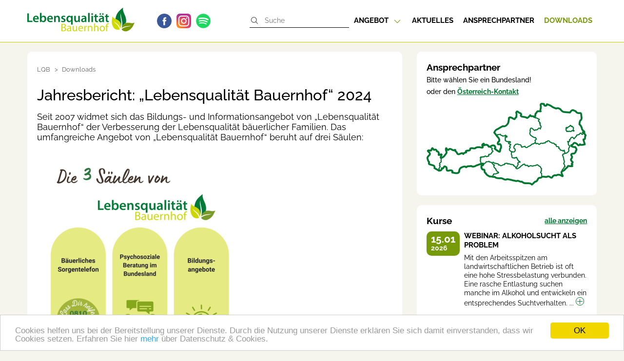

--- FILE ---
content_type: text/html; charset=utf-8
request_url: https://www.lebensqualitaet-bauernhof.at/downloads+2500++2005139
body_size: 24682
content:
<!DOCTYPE html>
	

<html lang="de" class="no-js font-size--s">
<head>
    <title>Jahresbericht: „Lebensqualität Bauernhof“ 2024 | LFI LQB</title>
	<meta http-equiv="Content-Type" content="text/html; charset=utf-8" />
	<meta http-equiv="X-UA-Compatible" content="IE=edge" />
	<meta name="language" content="de" />
	<meta name="generator" content="" />
	<meta name="robots" content="index,follow,noarchive" />
	<meta name="description" content="Seit 2007 widmet sich das Bildungs- und Informationsangebot von „Lebensqualität Bauernhof“ der Verbesserung der Lebensqualität bäuerlicher Familien. Das umfangreiche Angebot von „Lebensqualität Bauernhof“ beruht auf drei Säulen:" />
	<meta name="keywords" content="" />

	<meta charset="utf-8">
 	<meta name="viewport" content="initial-scale=1.0, user-scalable=yes, minimum-scale=0.25, maximum-scale=1.6" />

	<meta name="apple-mobile-web-app-capable" content="yes" />
	<meta name="apple-mobile-web-app-status-bar-style" content="default" />

	<link rel="icon" href="/favicon.ico" type="image/x-icon" />
	<link rel="shortcut icon" href="/favicon.ico" type="image/x-icon"  />
	<link rel="preconnect" href="https://cdn.lko.at" crossorigin="anonymous" />
	<link rel="dns-prefetch" href="//cdn.lko.at" />
	<link rel="preconnect" href="https://stat1.netletter.at" crossorigin="anonymous" />
	<link rel="dns-prefetch" href="//stat1.netletter.at" />
	<link rel="preconnect" href="https://stat2.netletter.at" crossorigin="anonymous" />
	<link rel="dns-prefetch" href="//stat2.netletter.at"  />
    <!-- Default Apple -->
    <link rel="apple-touch-icon" href="/src_project/img/lqb/icon-114.png" />
    <!-- Default Android -->
    <link rel="apple-touch-icon-precomposed" href="/src_project/img/lqb/icon-114.png" />
    <!-- Standard iPhone -->
    <link rel="apple-touch-icon" sizes="57x57" href="/src_project/img/lqb/icon-114.png" />
    <!-- Retina iPhone -->
    <link rel="apple-touch-icon" sizes="114x114" href="/src_project/img/lqb/icon-114.png" />

    <!-- Standard iPad -->
    <link rel="apple-touch-icon" sizes="72x72" href="/src_project/img/lqb/icon-144.png" />
    <!-- Retina iPad -->
    <link rel="apple-touch-icon" sizes="144x144" href="/src_project/img/lqb/icon-144.png" />

			 		 	

	<meta property="og:image"
		  content="https://cdn.lko.at/lfi3/mmedia/image/2024.05.23/1716454252396763.png?m=NTAwLDUwMA%3D%3D&amp;_=1716454613" />
	<meta property="og:image:width" content="500" />
	<meta property="og:image:height" content="500" />

			 		 	

	<meta property="og:image"
		  content="https://cdn.lko.at/lfi3/mmedia/image/2025.03.27/1743082571751917.png?m=MTYzLDE1Mg%3D%3D&amp;_=1743082572" />
	<meta property="og:image:width" content="163" />
	<meta property="og:image:height" content="152" />

			 		 	

	<meta property="og:image"
		  content="https://cdn.lko.at/lfi3/mmedia/image/2025.03.27/1743082534619850.png?m=MTU3LDE3MQ%3D%3D&amp;_=1743082535" />
	<meta property="og:image:width" content="157" />
	<meta property="og:image:height" content="171" />


	<link rel="canonical" href="https://www.lebensqualitaet-bauernhof.at/jahresbericht-lebensqualität-bauernhof-2024+2500+2865445" />
	<script>window.DC_STAT = window.DC_STAT || []; </script>
 
<style id="critical" type="text/css">*, *::before, *::after { box-sizing: border-box; } html { font-size: 10px; -webkit-tap-highlight-color: rgba(0, 0, 0, 0); } body { font-family: "Ubuntu", sans-serif; font-size: 14px; line-height: 1.428571429; color: #333333; background-color: #fff; } .row { margin-right: -15px; margin-left: -15px; } .row:before, .row:after { display: table; content: " "; } .row:after { clear: both; } .row-no-gutters { margin-right: 0; margin-left: 0; } .row-no-gutters [class*=col-] { padding-right: 0; padding-left: 0; } .container { padding-right: 15px; padding-left: 15px; margin-right: auto; margin-left: auto; } .container:before, .container:after { display: table; content: " "; } .container:after { clear: both; } @media (min-width: 810px) { .container { width: 780px; } } @media (min-width: 1030px) { .container { width: 1000px; } } @media (min-width: 1259px) { .container { width: 1229px; } } .container-fluid { padding-right: 15px; padding-left: 15px; margin-right: auto; margin-left: auto; } .container-fluid:before, .container-fluid:after { display: table; content: " "; } .container-fluid:after { clear: both; } .col-xs-12, .col-sm-12, .col-md-12, .col-lg-12 { position: relative; min-height: 1px; padding-right: 15px; padding-left: 15px; float: left; width: 100%; } .navbar-nav { margin: 7.5px -15px; } @media (min-width: 810px) { .navbar-nav { float: left; margin: 0; } } .d-none, .hidden { display: none !important; } .collapse:not(.show) { display: none; } .collapse:not(.show) .slick-slider { display: none; } .slick-slider:not(.slick-initialized) { visibility: hidden !important; } .slick-slider:not(.slick-initialized) :first-child { visibility: visible; } .slick-slider:not(.slick-initialized) > div:not(:first-child) { display: none !important; } .slick-slider:not(.slick-initialized) .sliderarea { padding-right: 30px; } .slick-slider:not(.slick-initialized) figure, .slick-slider:not(.slick-initialized) img, .slick-slider:not(.slick-initialized) .text { float: left; } select:not(.SelectClass).sumoselect, select:not(.SelectClass).sumosearch, select:not(.SelectClass).optgroup-searach, select:not(.SelectClass).sumo-multiple { height: calc(1.95rem + 2px); min-height: 14px; width: 100%; visibility: hidden; } .grecaptcha-size-invisible { padding: 0 !important; } .grecaptcha-size-invisible > span { display: none !important; }</style>
<!-- [apc] cache hit, valid -->
	<link rel="stylesheet" title="default" href="/pages/pkgs/987cc44d9fdd63c615ef72c874a2d283_0.css?_=1768511368"/>
<!-- [apc] cache hit, valid -->
	<link rel="preload" href="/pages/pkgs/acf091ea56ece758044fb21e53e769a9_0.css?_=1768511368" as="style" />
	<link rel="stylesheet" href="/pages/pkgs/acf091ea56ece758044fb21e53e769a9_0.css?_=1768511368"/>
<!-- [apc] cache hit, valid -->
	<link rel="stylesheet" title="default" href="/pages/pkgs/7f88d953c4b6072c9d1f3c09cf93e8f4_0.css?_=1768511368"/>
	<!-- [apc] cache hit, valid -->
	<script charset="utf-8" src="/pages/pkgs/df64c451e529b3f789b769a1aa5c50cd_0.js?_=1768510617"></script>
	

























<!-- wird derzeit nicht unterstützt -->



























</head>
<body class="full"  id="de">
<!-- statistics -->
	<script>
	  var _paq = window._paq = window._paq || [];
	  /* tracker methods like "setCustomDimension" should be called before "trackPageView" */
	  _paq.push(['trackPageView']);
	  _paq.push(['enableLinkTracking']);
	  (function() {
		var u="//matstat01.digidev.at/";
		_paq.push(['setTrackerUrl', u+'lko']);
		_paq.push(['setSiteId', '36']);
		var d=document, g=d.createElement('script'), s=d.getElementsByTagName('script')[0];
		g.async=true; g.src=u+'digistat.js'; s.parentNode.insertBefore(g,s);
	  })();
	</script>
	<!-- statistics --><div class="par-id3255 open mdoc mdoc2865445 id3255 nav-no layout2 lqb resp3">

	
		




<header id="main-header" class="headerB" data-spy="affix" data-offset-top="60">
    <nav class="navbar navbar-default navbar-static-top">
        <div class="container">
            <div class="navbar-header">
                <a class="logo" href="/" target="_self" title="... Startseite"> <img src="/src_project/svg/lqb/logo.svg" class="logo__logo">
                </a>
            </div>
            <div class="mobil-header" >
            	<div class="social-link"
					 aria-label="social button">
					<ul>
						<li>
							<a class="facebook" title="Facebook" target="_blank" href="https://www.facebook.com/LQBauernhof/">
								<svg class="svgicon-facebook" aria-hidden="true" viewBox="0 0 48 48">
									<use xlink:href="/src_project/svg/lqb/icon-facebook.svg#Ebene_1"></use>
								</svg>
							</a>
						</li>
						<li>
							<a class="instagram" title="Instagram" target="_blank" href="https://www.instagram.com/lebensqualitaet_bauernhof/">
								<svg xmlns="http://www.w3.org/2000/svg" viewBox="0 0 3364.7 3364.7" width="3365" height="3365"><defs><radialGradient id="0" cx="217.76" cy="3290.99" r="4271.92" gradientUnits="userSpaceOnUse"><stop offset=".09" stop-color="#fa8f21"/><stop offset=".78" stop-color="#d82d7e"/></radialGradient><radialGradient id="1" cx="2330.61" cy="3182.95" r="3759.33" gradientUnits="userSpaceOnUse"><stop offset=".64" stop-color="#8c3aaa" stop-opacity="0"/><stop offset="1" stop-color="#8c3aaa"/></radialGradient></defs><path d="M853.2,3352.8c-200.1-9.1-308.8-42.4-381.1-70.6-95.8-37.3-164.1-81.7-236-153.5S119.7,2988.6,82.6,2892.8c-28.2-72.3-61.5-181-70.6-381.1C2,2295.4,0,2230.5,0,1682.5s2.2-612.8,11.9-829.3C21,653.1,54.5,544.6,82.5,472.1,119.8,376.3,164.3,308,236,236c71.8-71.8,140.1-116.4,236-153.5C544.3,54.3,653,21,853.1,11.9,1069.5,2,1134.5,0,1682.3,0c548,0,612.8,2.2,829.3,11.9,200.1,9.1,308.6,42.6,381.1,70.6,95.8,37.1,164.1,81.7,236,153.5s116.2,140.2,153.5,236c28.2,72.3,61.5,181,70.6,381.1,9.9,216.5,11.9,281.3,11.9,829.3,0,547.8-2,612.8-11.9,829.3-9.1,200.1-42.6,308.8-70.6,381.1-37.3,95.8-81.7,164.1-153.5,235.9s-140.2,116.2-236,153.5c-72.3,28.2-181,61.5-381.1,70.6-216.3,9.9-281.3,11.9-829.3,11.9-547.8,0-612.8-1.9-829.1-11.9" fill="url(#0)"/><path d="M853.2,3352.8c-200.1-9.1-308.8-42.4-381.1-70.6-95.8-37.3-164.1-81.7-236-153.5S119.7,2988.6,82.6,2892.8c-28.2-72.3-61.5-181-70.6-381.1C2,2295.4,0,2230.5,0,1682.5s2.2-612.8,11.9-829.3C21,653.1,54.5,544.6,82.5,472.1,119.8,376.3,164.3,308,236,236c71.8-71.8,140.1-116.4,236-153.5C544.3,54.3,653,21,853.1,11.9,1069.5,2,1134.5,0,1682.3,0c548,0,612.8,2.2,829.3,11.9,200.1,9.1,308.6,42.6,381.1,70.6,95.8,37.1,164.1,81.7,236,153.5s116.2,140.2,153.5,236c28.2,72.3,61.5,181,70.6,381.1,9.9,216.5,11.9,281.3,11.9,829.3,0,547.8-2,612.8-11.9,829.3-9.1,200.1-42.6,308.8-70.6,381.1-37.3,95.8-81.7,164.1-153.5,235.9s-140.2,116.2-236,153.5c-72.3,28.2-181,61.5-381.1,70.6-216.3,9.9-281.3,11.9-829.3,11.9-547.8,0-612.8-1.9-829.1-11.9" fill="url(#1)"/><path d="M1269.25,1689.52c0-230.11,186.49-416.7,416.6-416.7s416.7,186.59,416.7,416.7-186.59,416.7-416.7,416.7-416.6-186.59-416.6-416.7m-225.26,0c0,354.5,287.36,641.86,641.86,641.86s641.86-287.36,641.86-641.86-287.36-641.86-641.86-641.86S1044,1335,1044,1689.52m1159.13-667.31a150,150,0,1,0,150.06-149.94h-0.06a150.07,150.07,0,0,0-150,149.94M1180.85,2707c-121.87-5.55-188.11-25.85-232.13-43-58.36-22.72-100-49.78-143.78-93.5s-70.88-85.32-93.5-143.68c-17.16-44-37.46-110.26-43-232.13-6.06-131.76-7.27-171.34-7.27-505.15s1.31-373.28,7.27-505.15c5.55-121.87,26-188,43-232.13,22.72-58.36,49.78-100,93.5-143.78s85.32-70.88,143.78-93.5c44-17.16,110.26-37.46,232.13-43,131.76-6.06,171.34-7.27,505-7.27S2059.13,666,2191,672c121.87,5.55,188,26,232.13,43,58.36,22.62,100,49.78,143.78,93.5s70.78,85.42,93.5,143.78c17.16,44,37.46,110.26,43,232.13,6.06,131.87,7.27,171.34,7.27,505.15s-1.21,373.28-7.27,505.15c-5.55,121.87-25.95,188.11-43,232.13-22.72,58.36-49.78,100-93.5,143.68s-85.42,70.78-143.78,93.5c-44,17.16-110.26,37.46-232.13,43-131.76,6.06-171.34,7.27-505.15,7.27s-373.28-1.21-505-7.27M1170.5,447.09c-133.07,6.06-224,27.16-303.41,58.06-82.19,31.91-151.86,74.72-221.43,144.18S533.39,788.47,501.48,870.76c-30.9,79.46-52,170.34-58.06,303.41-6.16,133.28-7.57,175.89-7.57,515.35s1.41,382.07,7.57,515.35c6.06,133.08,27.16,223.95,58.06,303.41,31.91,82.19,74.62,152,144.18,221.43s139.14,112.18,221.43,144.18c79.56,30.9,170.34,52,303.41,58.06,133.35,6.06,175.89,7.57,515.35,7.57s382.07-1.41,515.35-7.57c133.08-6.06,223.95-27.16,303.41-58.06,82.19-32,151.86-74.72,221.43-144.18s112.18-139.24,144.18-221.43c30.9-79.46,52.1-170.34,58.06-303.41,6.06-133.38,7.47-175.89,7.47-515.35s-1.41-382.07-7.47-515.35c-6.06-133.08-27.16-224-58.06-303.41-32-82.19-74.72-151.86-144.18-221.43S2586.8,537.06,2504.71,505.15c-79.56-30.9-170.44-52.1-303.41-58.06C2068,441,2025.41,439.52,1686,439.52s-382.1,1.41-515.45,7.57" fill="#fff"/></svg>
							</a>
						</li>
						<li>
							<a class="spotify" title="Podcast auf Spotify" target="_blank" href="https://open.spotify.com/show/4s8NcQ0IiK0LO5EA29G73Y">
								<svg class="svgicon-spotify" aria-hidden="true" viewBox="0 0 226.73334 226.73334">
									<use xlink:href="/src_project/svg/lqb/Spotify_Green.svg#Ebene_1"></use>
								</svg>
							</a>
						</li>
					</ul>
				</div>
                <div class="panel search-panel">
                    <button type="button" data-parent=".mobil-header" id="trigger-search" class="hamburger-close navbar-toggle collapsed" data-toggle="collapse" data-target="#search-mobile" aria-expanded="false"
                        aria-controls="search-mobile">
                        <svg class="svgicon-mobilebutton " aria-hidden="true" viewBox="0 0 57.986 57.986">
                            <use xlink:href="/src_project/svg/lqb/lupe.svg#Ebene_1"></use>
                        </svg>
                        <svg class="svgicon-close-mobilebutton" aria-hidden="true" viewBox="0 0 12 12">
                            <use xlink:href="/src_project/svg/lqb/close.svg#Ebene_1"></use>
                        </svg>
                    </button>
                    <div id="search-mobile" class="navbar-collapse collapse" aria-expanded="false">

                    

					
                        <form id="search-form" class="content-search-form" name="solrFormSmall" method="GET" action="/volltextsuche+2500++1190822+2919">
                            <input value="no" name="npf_cache" type="hidden">

                            <button type="submit" id="solr-form-submit-forw" class="button--transparent" onclick="vt_search();">
                                <svg class="svgicon-suche " aria-hidden="true" viewBox="0 0 57.986 57.986">
                                    <use xlink:href="/src_project/svg/lqb/lupe.svg#Ebene_1"></use>
                                </svg>
                            </button>

                            <input id="fulltext_search" placeholder="Suche" name="fulltext_search" value="" class="lqb_vt" type="text" />

                        </form>
                    </div>
                </div>
                <div class="panel nav-panel">
                    <button type="button" data-parent=".mobil-header" id="trigger-menu" class="search-close navbar-toggle collapsed" data-toggle="collapse" data-target="#navbar" aria-expanded="false"
                        aria-controls="navbar">
                        <svg class="svgicon-mobilebutton " aria-hidden="true" viewBox="0 0 56 40">
                            <use xlink:href="/src_project/svg/lqb/burger.svg#Ebene_1"></use>
                        </svg>
                        <svg class="svgicon-close-mobilebutton" aria-hidden="true" viewBox="0 0 12 12">
                            <use xlink:href="/src_project/svg/lqb/close.svg#Ebene_1"></use>
                        </svg>
                    </button>
                    <div id="navbar" class="navbar-collapse collapse">
	<ul class="nav navbar-nav">
		<li>
					<a class=" aClassDummy3209" href="/angebot+2500++1645192" target="_self"><span>Angebot</span> <svg class="menu-arrow" viewBox="0 0 8 13" aria-hidden="true"><use xlink:href="/src_project/svg/lqb/blaettern_re.svg#Ebene_1"></use></svg></a>
			<ul class="dropdown-menu">
										<li>
										<a class=" level2 menu3233" href="/kurse+2500++1654134" target="_self"><span>Kurse</span></a>

							</li>
							<li>
										<a class=" level2 menu3215" href="/bäuerliches-sorgentelefon+2500++1645198" target="_self"><span>Bäuerliches Sorgentelefon</span></a>

							</li>
							<li>
										<a class=" level2 menu3208" href="/partnerschaft+2500++1645191" target="_self"><span>Partnerschaft</span></a>

							</li>
							<li>
										<a class=" level2 menu3210" href="/hofübergabe+2500++1645193" target="_self"><span>Hofübergabe</span></a>

							</li>
							<li>
										<a class=" level2 menu3211" href="/generationen+2500++1645194" target="_self"><span>Generationen</span></a>

							</li>
							<li>
										<a class=" level2 menu3212" href="/arbeitsüberlastung+2500++1645195" target="_self"><span>Arbeitsüberlastung</span></a>

							</li>
							<li>
										<a class=" level2 menu3213" href="/krankheit-krise-sucht+2500++1645196" target="_self"><span>Krankheit, Krise, Sucht</span></a>

							</li>
							<li>
										<a class=" level2 menu3214" href="/betriebliche-entwicklung+2500++1645197" target="_self"><span>Betriebliche Entwicklung</span></a>

							</li>
							<li>
										<a class=" level2 menu3216" href="/persönliche-entwicklung+2500++1645199" target="_self"><span>Persönliche Entwicklung</span></a>

							</li>
							<li>
										<a class=" level2 menu3231" href="/mediation-supervision-coaching-therapie+2500++1653983" target="_self"><span>Mediation, Supervision, Coaching, Therapie</span></a>

							</li>
			</ul>
		</li>
		<li>
					<a class=" aClassDummy3217" href="/aktuelles+2500++1645200" target="_self"><span>Aktuelles</span></a>
		</li>
		<li>
					<a class=" aClassDummy3218" href="/ansprechpartner+2500++1645201" target="_self"><span>Ansprechpartner</span></a>
		</li>
		<li class="active">
					<a class=" aClassDummy3255" href="/downloads+2500++2005139" target="_self"><span>Downloads</span></a>
		</li>
	</ul>
                    </div>
                </div>
            </div>
        </div>
    </nav>
</header>


<section class="mainslider mainslider2">



</section>



























<div class="container">

<div class="content artikel">

<div class="row">

<main class="col-xs-12 col-md-8">

<article class="box-bg">






<ol class="breadcrumb hidden-xs">

							
							
							<li class="bc0 active"><a href="/">LQB</a></li>
							<li class="bc1 active"><span class="divider"></span>		<a href="/downloads+2500++2005139" target="_self"><span>Downloads</span></a>
</li>
							
							
																					



</ol>

<header>


										<h1>Jahresbericht: „Lebensqualität Bauernhof“ 2024</h1>



</header>

	<section class="content-container" aria-label="Untertitel">
		<p class="teaser summary" aria-label="Einleitung">
			Seit 2007 widmet sich das Bildungs- und Informationsangebot von „Lebensqualität Bauernhof“ der Verbesserung der Lebensqualität bäuerlicher Familien. Das umfangreiche Angebot von „Lebensqualität Bauernhof“ beruht auf drei Säulen:		</p>
	</section>















<span class="absatz" id="absatz1" ></span>									
										<section class="content-container style999" aria-label="1. Absatz">

											<figure class="fullimage  portrait figure--fullwidth">
							<a class="gallery-open-modal" href="javascript:void(0);" data-toggle="modal" data-target="#imglayer8749746"><span class="re visible-md"><img src="data:image/svg+xml;utf8,&lt;svg xmlns=&quot;http://www.w3.org/2000/svg&quot; width=&quot;425&quot; height=&quot;425&quot; /&gt;"  height="425" width="425" title="Säulen LQB.png" alt="Säulen LQB.png" style="background:url('https://cdn.lko.at/lfi3/mmedia/image/2024.05.23/1716454252396763.png?m=NDI1LDQyNQ%3D%3D&amp;_=1716454613');"/></span><span class="re visible-sm"><img src="data:image/svg+xml;utf8,&lt;svg xmlns=&quot;http://www.w3.org/2000/svg&quot; width=&quot;500&quot; height=&quot;500&quot; /&gt;"  height="500" width="500" title="Säulen LQB.png" alt="Säulen LQB.png" style="background:url('https://cdn.lko.at/lfi3/mmedia/image/2024.05.23/1716454252396763.png?m=NTAwLDUwMA%3D%3D&amp;_=1716454613');"/></span><span class="re visible-lg"><img src="data:image/svg+xml;utf8,&lt;svg xmlns=&quot;http://www.w3.org/2000/svg&quot; width=&quot;410&quot; height=&quot;410&quot; /&gt;"  height="410" width="410" title="Säulen LQB.png" alt="Säulen LQB.png" style="background:url('https://cdn.lko.at/lfi3/mmedia/image/2024.05.23/1716454252396763.png?m=NDEwLDQxMA%3D%3D&amp;_=1716454613');"/></span><span class="re visible-xs"><img src="data:image/svg+xml;utf8,&lt;svg xmlns=&quot;http://www.w3.org/2000/svg&quot; width=&quot;560&quot; height=&quot;560&quot; /&gt;"  height="560" width="560" title="Säulen LQB.png" alt="Säulen LQB.png" style="background:url('https://cdn.lko.at/lfi3/mmedia/image/2024.05.23/1716454252396763.png?m=NTYwLDU2MA%3D%3D&amp;_=1716454613');"/></span><span class="print-image visible-print"><img src="https://cdn.lko.at/lfi3/mmedia/image/2024.05.23/1716454252396763.png?m=MzYzLDM2Mw%3D%3D&amp;_=1716454613"  height="363" width="363" alt="[1716454252396763.png]" /></span>
<i class="content_images_modal_single"></i></a>
										<figcaption class="img-only">
					<span style="" class="p-credit">©&nbsp;LQB</span>
				</figcaption>

						</figure>										
										</section><span class="absatz" id="absatz2" ></span>									
										<section class="content-container style999" aria-label="2. Absatz">

											<h2>Jahresbericht downloaden</h2>
							<div class="content-text">Unseren Jahresbericht kannst du unten downloaden oder im <strong><a class="c-link" href="https://oe.lfi.at/publikationen-und-downloads+2500++2814102" target="_blank">Blätterkatalog</a></strong> ansehen.</div>										
										</section><span class="absatz" id="absatz3" ></span>									
										<section class="content-container style1" aria-label="3. Absatz">

											<div class="media-content">
						<figure class="image imgstyle1  portrait figure--right">
							<a class="gallery-open-modal" href="javascript:void(0);" data-toggle="modal" data-target="#imglayer6115034"><span class="re visible-md-sm-lg"><img src="data:image/svg+xml;utf8,&lt;svg xmlns=&quot;http://www.w3.org/2000/svg&quot; width=&quot;157&quot; height=&quot;171&quot; /&gt;"  height='171' width="157" title="2024 Jahresbericht Sorgentelefon.png" alt="2024 Jahresbericht Sorgentelefon.png" style="background:url('https://cdn.lko.at/lfi3/mmedia/image/2025.03.27/1743082534619850.png?m=MTU3LA%3D%3D&amp;_=1743082535');"/></span><span class="re visible-xs"><img src="data:image/svg+xml;utf8,&lt;svg xmlns=&quot;http://www.w3.org/2000/svg&quot; width=&quot;117&quot; height=&quot;127&quot; /&gt;"  height='127' width="117" title="2024 Jahresbericht Sorgentelefon.png" alt="2024 Jahresbericht Sorgentelefon.png" style="background:url('https://cdn.lko.at/lfi3/mmedia/image/2025.03.27/1743082534619850.png?m=MTE3LA%3D%3D&amp;_=1743082535');"/></span><span class="print-image visible-print"><img src="https://cdn.lko.at/lfi3/mmedia/image/2025.03.27/1743082534619850.png?m=MTU3LDE3MQ%3D%3D&amp;_=1743082535"  height="171" width="157" alt="[1743082534619850.png]" /></span>
<i class="content_images_modal_single"></i></a>
										<figcaption class="img-only">
					<span style="" class="p-credit">© Archiv</span>
				</figcaption>

						</figure>
				</div>
							
							<h2>Bäuerliches Sorgentelefon – österreichweit, anonym und vertraulich</h2>
							<div class="content-text">Ein Griff zum Telefon kann der erste, entscheidende Schritt sein, der aus einer schwierigen Lebenssituation herausführt. Im Jahr<strong> 2024 wurden 527 Beratungsgespräche</strong> beim Bäuerlichen Sorgentelefon registriert, weniger als im Jahr zuvor (2023: 633 Gespräche). Der Rückgang könnte auf vermehrte Beratungen direkt bei den Berater:innen in den Landwirtschaftskammern zurückzuführen sein (siehe Zahlen Psychosoziale Beratung). Ein Jahresüberblick zeigt eine überwiegend regelmäßige Verteilung der Anrufe. Jedoch konnte im <strong>Oktober eine Anrufspitze von 55 Anrufen</strong> festgestellt werden.<br /><br />

Die folgenden Werte entsprechen auch dem Durchschnitt der letzten Jahre. Der Großteile der Anrufenden sind <strong>weiblich und zwischen 40 bis 69 Jahren</strong>. Die meisten Anrufenden kommen aus <strong>Oberösterreich</strong>, gefolgt von Niederösterreich. Die Beratungsthemen werden von <strong>Generationenkonflikten </strong>angeführt, gefolgt von Hofübergabe/Hofübernahme und Partnerschaftskonflikt.</div>										
										</section><span class="absatz" id="absatz4" ></span>									
										<section class="content-container style999" aria-label="4. Absatz">

											<div class="media-content">
						<figure class="image imgstyle1  landscape figure--left">
							<a class="gallery-open-modal" href="javascript:void(0);" data-toggle="modal" data-target="#imglayer3086537"><span class="re visible-md-sm-lg"><img src="data:image/svg+xml;utf8,&lt;svg xmlns=&quot;http://www.w3.org/2000/svg&quot; width=&quot;160&quot; height=&quot;149&quot; /&gt;"  height='149' width="160" title="2024 Jahresbericht Beratungen.png" alt="2024 Jahresbericht Beratungen.png" style="background:url('https://cdn.lko.at/lfi3/mmedia/image/2025.03.27/1743082571751917.png?m=MTYwLA%3D%3D&amp;_=1743082572');"/></span><span class="re visible-xs"><img src="data:image/svg+xml;utf8,&lt;svg xmlns=&quot;http://www.w3.org/2000/svg&quot; width=&quot;117&quot; height=&quot;109&quot; /&gt;"  height='109' width="117" title="2024 Jahresbericht Beratungen.png" alt="2024 Jahresbericht Beratungen.png" style="background:url('https://cdn.lko.at/lfi3/mmedia/image/2025.03.27/1743082571751917.png?m=MTE3LA%3D%3D&amp;_=1743082572');"/></span><span class="print-image visible-print"><img src="https://cdn.lko.at/lfi3/mmedia/image/2025.03.27/1743082571751917.png?m=MTYzLDE1Mg%3D%3D&amp;_=1743082572"  height="152" width="163" alt="[1743082571751917.png]" /></span>
<i class="content_images_modal_single"></i></a>
										<figcaption class="img-only">
					<span style="" class="p-credit">© Archiv</span>
				</figcaption>

						</figure>
				</div>
							
							<h2>Psychosoziale Beratung durch ExpertInnen an den Landwirtschaftskammern</h2>
							<div class="content-text">Im Jahr 2024 wurden ca.<strong> 1.780 Kontaktaufnahmen</strong> in den Landwirtschaftskammern Kärnten, Oberösterreich, Niederösterreich, Salzburg, Steiermark, Tirol und Burgenland gezählt. Diese erstrecken sich auf <strong>842 unterschiedliche Beratungsfälle</strong>. Im Vorjahr waren es weniger, nämlich 666 Beratungsfälle mit 1.651 Kontakten. Im Durchschnitt besteht ein Beratungsfall aus zwei Kontaktaufnahmen. Der Großteil der Beratungen entfällt auf Einzelberatungen, die telefonisch, vor Ort oder in der Landwirtschaftskammer stattfanden. Die <strong>Altersgruppen zwischen 26 bis 59 Jahren</strong> waren gleich stark vertreten. Bei der Geschlechterverteilung sind es <strong>58 Prozent Frauen</strong> und 42 Prozent Männer, ident zum Vorjahr.<br /><br />

Die Anliegen der Hilfesuchenden haben sich im Vergleich zu den vorangegangenen Jahren kaum geändert und sind konsistent mit den Informationen aus dem Bäuerlichen Sorgentelefon, mit <strong>Generationenkonflikte</strong> am häufigsten genannt, gefolgt von Hofübergabe/Hofübernahme und Partnerschaftskonflikten.</div>										
										</section><span class="absatz" id="absatz5" ></span>									
										<section class="content-container style1" aria-label="5. Absatz">

											<div class="media-content">
						<figure class="image imgstyle1  portrait figure--right">
							<a class="gallery-open-modal" href="javascript:void(0);" data-toggle="modal" data-target="#imglayer2998350"><span class="re visible-md-sm-lg"><img src="data:image/svg+xml;utf8,&lt;svg xmlns=&quot;http://www.w3.org/2000/svg&quot; width=&quot;138&quot; height=&quot;137&quot; /&gt;"  height="137" width="138" title="2024 Jahresbericht BildungsVA.png" alt="2024 Jahresbericht BildungsVA.png" style="background:url('https://cdn.lko.at/lfi3/mmedia/image/2025.03.27/1743082570908281.png?m=MTM4LDEzNyw3MC41JSw2NC44MzMlLDE4LjMzMyUsMTkuNjY3JSwsLDYw&amp;_=1743082571');"/></span><span class="re visible-xs"><img src="data:image/svg+xml;utf8,&lt;svg xmlns=&quot;http://www.w3.org/2000/svg&quot; width=&quot;117&quot; height=&quot;116&quot; /&gt;"  height="116" width="117" title="2024 Jahresbericht BildungsVA.png" alt="2024 Jahresbericht BildungsVA.png" style="background:url('https://cdn.lko.at/lfi3/mmedia/image/2025.03.27/1743082570908281.png?m=MTE3LDExNiw3MC41JSw2NC44MzMlLDE4LjMzMyUsMTkuNjY3JSwsLDYw&amp;_=1743082571');"/></span><span class="print-image visible-print"><img src="https://cdn.lko.at/lfi3/mmedia/image/2025.03.27/1743082570908281.png?m=MTk2LDIxMQ%3D%3D&amp;_=1743082571"  height="211" width="196" alt="[1743082570908281.png]" /></span>
<i class="content_images_modal_single"></i></a>
										<figcaption class="img-only">
					<span style="" class="p-credit">©&nbsp;wirlphoto</span>
				</figcaption>

						</figure>
				</div>
							
							<h2>Bildungsangebote – Fallstricke erkennen und Kraftquellen finden</h2>
							<div class="content-text">Im Jahr 2024 wurden rund <strong>220 Bildungsveranstaltungen</strong> mit <strong>ca. 8.900 Personen </strong>durchgeführt. Dies ist eine Erhöhung im Vergleich zum Vorjahr mit 190 Veranstaltungen. Der Großteil der Bildungsveranstaltungen wurde in Präsenz abgehalten.</div>										
										</section><span class="absatz" id="absatz6" ></span>									
										<section class="content-container style999" aria-label="6. Absatz">

											<div class="media-content">
						<figure class="image imgstyle1  portrait figure--left">
							<a class="gallery-open-modal" href="javascript:void(0);" data-toggle="modal" data-target="#imglayer2648571"><span class="re visible-md-sm-lg"><img src="data:image/svg+xml;utf8,&lt;svg xmlns=&quot;http://www.w3.org/2000/svg&quot; width=&quot;160&quot; height=&quot;226&quot; /&gt;"  height='226' width="160" title="Förderhinweis zu Lebensqualität Bauernhof.png" alt="Förderhinweis zu Lebensqualität Bauernhof.png" style="background:url('https://cdn.lko.at/lfi3/mmedia/image/2025.01.17/1737123626722555.png?m=MTYwLA%3D%3D&amp;_=1767863525');"/></span><span class="re visible-xs"><img src="data:image/svg+xml;utf8,&lt;svg xmlns=&quot;http://www.w3.org/2000/svg&quot; width=&quot;117&quot; height=&quot;166&quot; /&gt;"  height='166' width="117" title="Förderhinweis zu Lebensqualität Bauernhof.png" alt="Förderhinweis zu Lebensqualität Bauernhof.png" style="background:url('https://cdn.lko.at/lfi3/mmedia/image/2025.01.17/1737123626722555.png?m=MTE3LA%3D%3D&amp;_=1767863525');"/></span><span class="print-image visible-print"><img src="https://cdn.lko.at/lfi3/mmedia/image/2025.01.17/1737123626722555.png?m=MjU3LDM2Mw%3D%3D&amp;_=1767863525"  height="363" width="257" alt="[1737123626722555.png]" /></span>
<i class="content_images_modal_single"></i></a>
										<figcaption class="img-only">
					<span style="" class="p-credit">© Archiv</span>
				</figcaption>

						</figure>
				</div>
							
							<h2>EU-Förderprojekt</h2>
							<div class="content-text">Das Projekt "Lebensqualität Bauernhof" wird mit Mitteln von Bund, Ländern und Europäischer Union finanziert.</div>										
										</section>







<section class="content-container box linkbox">
					<header>
						<h2>
							Links						</h2>
					</header>

					<ul>

<li class="last">	<a target="_blank"  href="https://oe.lfi.at/publikationen-und-downloads+2500++2814102">
<span class="link-external">Jahresbericht 2024 Blätterkalalog</span></a></li>
					</ul>
				</section>


					<section class="content-container box downloadbox">

						<header>
							<h2>
								Downloads							</h2>
						</header>

						<ul>

<li class="dwnfile "><a href='/media.php?filename=download%3D%2F2025.11.19%2F1763550017925420.pdf&rn=2024_Jahresbericht_LQB_final.pdf' target="_top"  title="2024_Jahresbericht_LQB_final.pdf">Jahresbericht 2024</a></li>

<li class="dwnfile "><a href='/media.php?filename=download%3D%2F2023.03.13%2F1678704118139.pdf&rn=LQB%20Heft%20-%20Dem%20Leben%20Qualit%C3%A4t%20geben1.pdf' target="_top"  title="LQB Heft - Dem Leben Qualität geben1.pdf">Heft: Dem Leben Qualität geben</a></li>

<li class="dwnfile "><a href='/media.php?filename=download%3D%2F2022.12.20%2F1671537789033878.pdf&rn=Dem%20Leben%20Qualit%C3%A4t%20geben%20Flyer.pdf' target="_top"  title="Dem Leben Qualität geben Flyer.pdf">Flyer: Dem Leben Qualität geben</a></li>

<li class="dwnfile "><a href='/media.php?filename=download%3D%2F2024.06.25%2F1719313954156599.pdf&rn=Rechte%20der%20Frau_Auflage%204_final_web.pdf' target="_top"  title="Rechte der Frau_Auflage 4_final_web.pdf">Rechte der Frau Auflage 4 </a></li>

<li class="dwnfile "><a href='/media.php?filename=download%3D%2F2024.08.08%2F172311190361382.pdf&rn=Selbstreflexion_Checkliste.pdf' target="_top"  title="Selbstreflexion_Checkliste.pdf">Checkliste</a></li>

<li class="dwnfile "><a href='/media.php?filename=download%3D%2F2025.01.17%2F1737123335306410.pdf&rn=F%C3%B6rderhinweis%20LQB.pdf' target="_top"  title="Förderhinweis LQB.pdf">EU Förderprojekt</a></li>

						</ul>

				</section>


<section class="footer-article">

			<div class="author-date">27.03.2025</div>


</section>


		                    <footer>
		                    </footer>


</article>

</main>

<aside class="col-xs-12 col-md-4">










<!-- IN QUERY -->






















































<!-- CONTENT_TYPE :::: -->








<div class="box-bg ansprechpartner">
	<h2>Ansprechpartner<br><span class="h5">Bitte wählen Sie ein Bundesland!<br> oder den <a href="/ansprechpartner+2500+1653943">Österreich-Kontakt</a></span></h2>

	<svg id="ansprechpartner-karte" stroke-linecap="round" stroke-linejoin="round" viewBox="-87 -48 700 365">
	    <g id="bundesland" transform="translate(-139.5 -82.5)">
	        <path id="Burgenland" d="M643 336c.58-2.57.5-5.48 3.02-7.02 2.55-1.25 2.5-4.3 4.14-5.37 3.65-.23 1.26-5.26 4-6.76 1.11-3.35 5.7.61 2.11-2.58-2.7-1.51.1-5.2-2.54-6.86-1.84-1.92-3.46-3.9-2.1-6.6.08-2.69 3.47-3.67 2.37-6.66-.27-3.96-3.86-7.22-3-11.41-.01-2.52.61-5.3-2-6.74-.83-2.95.16-6.8-2.73-8.73-2.9-1.77 1.81-3.54 2.76-5.3 1.83-2.74 3.36-.3 5.37-3.05 3.27-.8 6.8-1.07 9.9-2.19 2.24-1.9 4.47-3.82 6.7-5.73-1.9-1.24 3.05-1.53 2.82-4.64.25-2.63-2.19-5.5-1.46-8.09 2.5-2.28-.62-4.82 2.96-5.04-.59-.96 1.39-3.92 1.48-6.02.02-2.85-1.93-4.23-4.3-5.3-2.8-.9-1-4.41-1.5-6.61-.59-2.09 1.3-5.95-1.16-6.69-3.84-.8-1.03-3.8 1.83-2.61.07 3.38.94 2.81 3.21.12-1.29-3.32 4.83-1.91 2.36-5.01-2.1-2.67-.43-4.16 2.15-5.37 2.82-.94 3.12-3.56 3.49-6.14 1.33-1.66 4.71-1.37 6.84-2.28 2.04-.68 1.48 3.75 4.16 4.56 1.76 3.4 3.53.9 5.29-1.05 2.1-1.88 1.93-4 3.83-4.64-.28-2.8 5.07-1.85 4.4-5.19-.38-3.3 2.38-3.6 4.95-4.09L720 175c-2.27-1.77 2.44-3.55 3.32-5.32 2.6-1.89 3.69 1.56 4.7 3 1.88.53 4.8 4.97 5.7 1.86.8-2.19 3.67-4.71.55-6.27-3.36-2.18-1.23-2.84 1.73-3.27.47 4.32 2.14 1.86 3.8-.5 1.07-3.54 4.02 2.47 2.34 3.36-2.17 1.64-.72 4.78-1.14 7.14 1.81 4.18 3.63-1.76 5.44 1.44 3.12 1.87 2.23 3.56-.57 5.17-2.63 2.04-2.97 2.05-.87 3.2.69 4.37-1.66 8.19-3 12.19-2.2.54-5.91-1.33-6.73 1.46.15 2.04 3.31 3.59 4.63 5.44 2.18 1.73-2.62 3.52.13 6.2 1 2.96 1.98 5.93 2.97 8.9l-19 3c-.62-1.97-.44-7.08-2.57-3.12-1.75 1.52-2.63 4.9-5.47 4.12-2.95.59-4.9-.27-5.25-3.43-.93-2.39-1.25-5.45-4.48-5.26-3.34-.57-6.68-2.2-10.02-2.11-3.6-.14-3.33 2.06-2.22 4.75-1.24 2.68-4.32 1.32-5.72 3.78-1.65 4.3-4-1.1-5 1.73-2.5 2.56.2 4.17 2.73 4.82 2.37 2 4.5.53 6.3 1.7 1.8 2.21 4.2 2.13 6.73 1.44 3.61-2.14 2.78 2.5 5.2 2.58 2.1.55-1.54 5.27.5 6.36 2.51.48 4.66 3.05 2.62 5.13-1.43 2.78-5.18 1-4.03 3.1 1.1 2.56.3 4.85-1.14 7.05-2.94.92-1.7 1.69-4.33 2.51-1.6 2.65-3.76 2.84-6.14 2.14-1.85 2.75-3.46 3.02-4.71-.29-3.68.07-2.87 2.75-2.12 5.4-1.75 2.16-1.83 3.6 1 5.48.74 2.73 2.98 5.64 1.35 8.44-1.24 2.13-5.25 1.77-3.45 4.46.03 2.08-3.04 5.79-.62 6.6 3.45-.17.82 4.6 2.24 5.54 2.46-.48 5.15-1.75 6.6 1.08-1.9 2.18-4.58 4.03-6 6.4-.47 2.75 3.38 3.04 5 4.6-2.56.58-5.47.5-7 3 2.82-.64 4.05 2.56 6 4l-13 1c-.2-4.94-2.09.97-3.4-.84-2.38-1.82-4.45-2.95-4.14 1.06.8 3.63-3.37 2.6-4.19 5.24-.1 4.46-4.54-.13-4.59 3.14.43 3.73-2.32 2.81-3.98 4.97-1.58.91-2.98 5.8-4.7 3.43-1.95 1.74-3.45 4.1-6 5 .63-5.06-1.5 2.1-3-1z"/>
	        <path id="Kärnten" d="M342 360c.31-2.74-1.38-6.92 2.74-6.91-1.31-2.29.1-6.03 3.67-5.09 3.54-.31 7.72 1.17 10.22-2.1 2.41-4.1 4.2 2.14 6.68-1.63 3.8-1.79.53-4.64-2.19-5.2-3.27-1.22-4.75-4.7-7.12-7.07-.76-2.72.16-6.88-3.74-6.91-2.18-2.63-4.72-5.57-6.26-8.57-.77-3.1 1.16-5.3 3-7.52-3.4.92-5.34-1.07-6.89-3.85-1.78-2.06-4.47-5.12-1.64-7.24 3.34-1.42 5.65-.75 6.47 2.97 2.97.37 6.5-.63 8.95 1.85 2.04 2.93 5.84-.95 7.64 1.07 1.85 2.14 2.76 6.67 6.27 4.5 2.57-.3 3.37 4.32 6.65 4.42 2.62 0 5.25-2.45 7.87-3.38 2.53-1.98 5.71-1.2 8.68-1.34-2.19-2.42.7-6.5 3.37-5.54 2.64 1.8 5.42-3.11 7.85-1.03.68 3.79 3.36 3.9 6.57 3.04 3.25-.98 6.2.11 9.08 1.62 3.12 2.3 7.95-.97 10.13 2.91 4.94-1.12 2.83 1.3 3.8 4.2 1.16 3.15 5.25.69 6.58 4.18 1.04 2.5.04 5.82 3.63 7.03 1.83 2.54 5.54 1.2 7.67-.1 2.2-3.32 6.71-3.49 9.54-5.74 1.55-2.4 1.9-6.77 5.67-5.57 1.9-1.82 3.95-4.22 6.26-4.46.03-4.7 4.43.4 5.9-3.58 2.07-1.91 2.56 4.42 3.95 6.04 3.73.23 7.84-.46 11.34.34 3.35.97-.31 7.64 3.9 4.77 3.5-1.5 1.58-1.96 4.76-1.6.34-1.4 3.4-4.51 4.7-1.8 2.86.93 6.24.78 9.3 1.29 2.1-3.4 6.39-1.53 9.7-2 2.44-1.35 4.48-3.8 7.64-3.48 4.16-2.15 3.52 2.1 6.38 3.34 2.72 1.62 6.18 2.57 8.45 4.6 1.26 1.85 1.68 7.6 3.51 6.86 2.72.7 2.21 4.55.32 6.68-.36 2.48 2.77 7.12-.83 7.6-2.02.84-3.3 6.11-.1 6.64 3.68.82 3 4.1 2.93 7.06.56 2.63-1.64 7.25 2.28 7.46 2.86 2.71-2.82 1.9-3.66 4.62-2.21 2.72-4.33 4.84-5.34.17-1.1.04-3.39 2.82-4.2 3.15-3.12-2.01-4.28 2.9-6.4 4.48.33 2.17-2.37 3.87-1.68 7.19-1 2.72-4.7 2.88-7.33 2.63-3.14-.34-3.83 4.07-5.87 5.88-1.6 2.65-6 .73-7.5 3.82-2.23 1.17.9 7.14-2.86 5.52-1.85-1.39-3.32-7.32-5.46-5.2-2.2 2.25-4.86-3-7.45-2.9-3.57.54-7.28 3.03-10.66.63-2.63-2.37-5.06 2.9-7.6.39-2.84-2.72-4.5 3-6.65-1.52-1.98-2.27-1.77-4.87-5.64-5.23-3.16-1.36-7.38 2.4-9.83-.93-2.24-1.9-4.28-4.51-7.47-2.9-2.96.2-6.3 1.6-9.02 1.1-2.64-3.7-8-.04-11.38-2.52-2.66-1.81-5.46-2.54-8.53-1.29-.15-2.5-3.73-1.03-5.77-2.87-2.18-2.05-5.82.18-8.62-.02.34-2.5-3.88-3.95-5.76-1.36-2.38 2.4-5.24 2.63-8.37 1.72-4.4-.22-6.98-5-11.5-5.14-6.97-2.22-14.4-.77-21.58-1.18-3.2.33-6.22.35-6.87-3.45-1.87-2.03-4.97-3.29-7.3-1.04-1.64 1.3-3.44-1.94-4.98-2.51z"/>
	        <path id="Niederösterreich" d="M694 192c-3.28-2.97-2.8-6.57-8.1-4.15-4.64.67-3.38 6.84-6.13 8.56-8.14.95-.06 2.87-1.98 6.1-2.01 1.91-6.13 9.72-6.79 3.49-7.31.16 1.67 2.57 0 6.23.67 3.62-1.98 9.12 2.77 10.43 3.16.61 4.56 8.9 1.29 8.34 2.57 2.57-4.71 5.5-2.64 8.9.75 3.72 3.01 7.88-1.42 10.1.3 4.07-5.85 4.49-8.32 7-2.84 3.1-7.72-1.5-7.27-4.23-.65-1.08-2.3-6.57-2.87-8.31-3.11 4.5-5.31 4.62-8.19.54-3.24.17-9.5.35-9.35-3.94 1.57-4.43-8.8-2.99-4.84-7.37.43-2.53-2.77-5.65-6.69-4.69-4.96.9-6.35-3.83-5.47-7.82-.8-5.84-4.8 1.06-8-3.18-.5-5.3-4.05-5.45-8.42-4.2-2.2-2-5.25-2.4-8.41-4.63-3 .34-4.01-4.37-6.81-6.09-3.55.68-9.16-.47-7.36 4.92-4.41-.93-8.02-1.91-7.46 3.46-2.64 3.22-7.54-1.34-10.42 2.87-3.33-.35-6.87-.94-10.28.1-2.9-.89-5.5 7.63-8.62 3.54-2.08-2.97-5.38-3.98-8.44-2.64-3.78 3.75-5.55-1.56-5.78-4-3.47-3.6 1.1-5.19-2-8.62-2.23-4.4 7.23-4.73 5.09-7.62-.5-1.44-2.57-6.96-4.17-6.37-3.3 2.87-6.88-2.62-10.32-3.58-3.35-2.37-8.18-3.88-10.6-6.79-1.28-3.27-4.38-5.8-3-10.17 3.4-2.93 2.89-6.42 1-10.18 1.42-3.84.35-9.38 5-11 6 .54 8.79 6.72 13.15 10.15 3.82 2.23 3.77-3.71 8.73-1.62 4.34-.4 7.66-2.23 9.35-6.37 2.38-2.72 7.84-1.3 8.42 1.84.09-.44.48-5 3.35-7.65.9-4.46-1.95-7.62-3.86-9.64.17-3.63 2.65-9.9-3.14-6.71 5.5-2.83.03-5.66-2.49-8.49-3.8-3.2-1.36-4.89.72-6.92 4.92-2.94-3.38-4.35-5.88-5.62-3.26-3.02-6.77-3.64-9.26-2.88-4.45-4.35-3.67-2.08-1.09-6.74.06-5.33-1.27-12.45 4.7-15.14 5.41-1.04 1.43-6.75 5.13-9.04 4.39.63 8.92 4.13 13.61 1.94-2.75-1.53-1.16-6.07-.98-8.57 2.58-2.61-.34-7.02 2.41-10.17-.36-4.31-3.44-9.06.06-12.74 1.27-6.04 5.45-1.4 8.8.22 3.82-2.17 6.63 1.12 7.07 4.76-1.8 6.13 4.6-1.5 7.34 1.17 2.78-1.74 1.63-7.52 6.13-4.03 4.17-2.22 6.67 2.1 9.73 4.25 4.16-1.1 7.38 1.88 8.58 5.29 3.37 3.3 7.08.86 10 3.65 3 3.67 6.27 3.04 9.57 4.5 2.8.4 6.85-4.98 10.14-2.86 0 2.94 6.6 4.71 4.71 4.42 3.6 1.2 3.68 2.4 6.63 5.68 1.97 3.88 6.27 5.8 10.02 7.32 5.58-.37 11.03.27 16.35 2 3.74-.53 8.05-1.62 10.58.71 5-.68 3.65-6.48 6.8-9.08 2.54-2.38 7.43-.68 9.61-1.8 2.86 2.96 5.86 5.3 10.01 3.17 1.28 3.39.83 9.9 4.54 6.36 3.15 2.5 6.45 4.55 10.63 3.64 3.77-.16 6.18-2.63 6.83.3-1.45 5.22 3.59 4.07 1.26 9.17 1 3.7 1.04 5.83 1.63 9.97 3.14 5.41-2.3 5.33-1.89 9.8-1.33-.54-4.19 4.3-6 6.76-.3 3.48 1.13 9.1-1.87 9.63-.47 5.08 4.22 4.2 6.53 8.03-1.4 3.35 1.26 7.8 5.34 8.34-2.06 3.88.56 8 1 12 2.36 2.5 8.79 3.93 8.42 7.16-1.47 5.42-3.72 4.61-5.71 1.84-7.13-.45 1.96 4.24.57 6.08-3.21 5.23-1.94 4.16-6.42 2.14-1.5-3.43-5.48-5.87-8.06-1.02-1.96 4.32-3.05 2.56-7.24 5.46-3.72.6-8.36-.84-6.56 4.87-1.12 2.73-5.91 4.26-7.44 8.03-2.42 2.33-3.3 6.85-5.56 1.44zm-32-41c-3.12 4.73-.64 6.57 2 9.3-1.08 5.6 5.37-2 8 2.7 2.46-3.96 7.22-.04 10.84-.04.21-1.77 4.51-5.14 6.94-4.2 3.11 4.25 8.56-.7 5.3-.85-4.4-1.84-2.3-6.21-1.35-9.81.8-4.33-4.1-4.62-5.38-8.1-1.62 3.02-4.71.4-6.09-3.47-5.67-3.88-2.38 4.73-6.85 3.47-3.8 2.8-5.14 1.56-6.78 5.37-3.02 5.51-4.75-4.18-6.63-.08V151z"/>
	        <path id="Oberösterreich" d="M504 174c2.07 2.21 2.36 7.48 6 7 3.46 2.46 6.03 6.83 10.74 6.62 3.22 1.45 4.82 1.85 6.94 1.23 3.39 2.52 1.78 4.99 4.32 7.15-2.2 2.12-7.1 2.8-6 6.7 2.74 3.08-.4 4.2 1.11 7.16 3.96 5.72-1.04-.28-3.26 2.29-2.46 1.93-4.32 6.44-7.85 3.85-1.47 3.8-6.82-.06-7 4.51-.76 3.83-5.27 4.39-8 6.49-4.58-.74-7.33 4-11 6-3.04-.27-7.18-1.37-7.76-4.48 1.9-3.3-5.07.95-7 .9-2.61 0-7.95 4.3-8.47.97-.21-3.33-.78-6.51-3.48-8.77-2.2-4-8.39.7-10.82-3.15-2.22-2.92-6.4-.34-9.55-.66-2.8.06-4.48 4.96-5.44 5.16-.28 1.76-4.35 3.36-3.54 7.34-1.92 3.88.02 6.07 3.7 7.48.85 2.65 3.42 6.43 1.29 9.1-1.5 3.28-3.14 6.34-7.26 5.11-5.03.88-9.2-2.26-13.67-4-2.67-2.22-4.98-4.6-4-8.33.57-3.43 4.43-5.98 4-9.67-4.18-.66-4.5-3.79-1.49-6.17 3.08.53 5.16-7.08 1.32-5.83-2.68-.14-7.07-1.64-7.83-4.08.26-3.8 2.64-6.12 6.02-3.31 3.31-.42 3.6-5.63-1.35-3.61-4.29-.2-8.89.93-12.54-1.94-2.67-1.72-7.5-2.1-6.13-6.3.26-4.33-.52-9.09.38-13.14 2.06-4.93 4.97 5.1 6.35.93 3-2.95-1.55-5.75-4.11-5.93-1.74-4.08-1.2-1.08-5.15.49-2.98.23-7.38 2.2-9.47 1.35-.07-3.3-6.15-1.05-7.3-4.76-2.63-2.34-.58-4.28-3.64-2.73-3.29 2.04-7.4.6-11.06 1.03.51 3.86-2.72 7-4.51 2.46-1.9-3.94-6.42-6.15-9.4-9.37.13-2.6-1.55-7.6 2.91-6.09-.28-4.58 3.7-3.44 5.2-7.08 1.5-3.59 4.48-4.68 8.17-4.6 4.53.26 5.72-5.6 9.16-7.45 4.44-.94 8.82-2.03 12.47-4.87 3.35.18 7.03 2.13 9.82-.61 5.72-2.49 8.87-8.16 13.18-12.39-.2-4.69-.22-9.34 2.1-13.58 2.54-3.35-2.75-6.58-.24-9.99 1.3 2.5 5.73.06 5.14-3.43 3.64-1.23 4.52 5.76 8.05 3.32 3.08-.05 5.63 3.55 8.5 4.96 1.7 2.95 7.57 1.73 5.94-1.82.09-5.65 1.7.2 3.8-3.76 2.26-2 .6-5.15 3.06-8.17 2.03-3.09-3.1-6.55-.35-9.53 4.87.14-5.46-1.61-.8-5.02.8-2.63 4.42-7.12 6.95-3.83 2.52 2.16 4.61 5.33 7.4 6.85 4.46-1.42 3.07 3.27 6.45 5 5.1.07-.77 4.23-3 5 3.28 2.1 2.39 1.83 5.3 5.3 2.74 1.58 6.68.27 9.9.7a77.91 77.91 0 0 1 13.18 4.38c2.04 3.51 3.98-3 6.62-1.92-.87-4.28 4.81.23 5.23-5.17-.76-2.99 2.1-6.18 4.4-2.12 1.56 2.36 5.25 5.1 7.7 2.44 3.3-3.06 3.42 1.88 6.15 1.36.04 4.97 5.93 1.03 6.2 5.08 2.45 3.76 1.49-1.45 4.85 1.48 3.32-1.08 4.04 1.58 7.47 2.47-2.45 2.77 6.48-.1 5.68 4.05-.32 1.46-4.78 3.58-4.17 5.5 1.4 3.49 5.12 5.55 7.49 8.45-5.07 3.7-.22 2.04.74 4.05 0 2.56-4 8.26.97 6.95 2.92.44 1.2 6.06 2.25 8.61-.2 2.76-6.01 5.69-2.43 7.92.24-.26-3.2-5.42-6.32-3.53-4.34-1.06-3.9 6.09-7.77 6.45-3.13 1.07-6.27 2.07-9.44.55.35 4.59-5.12 2.46-6.45-.45-3.22-2.48-5.56-7.61-10.03-7.3-3.67.72-4.85 4.05-4.77 7.45.52 2.85-2.39 7.6.7 9.03-.7 1.65-3.72 4.73-1.76 8.1L504 174z"/>
	        <path id="Salzburg" d="M301 305c-2.28-2.06-4.58-3.91-7.28-1.36-2.65.39-3.46-3.83-4.42-5.9-1.2-3.05-3.06-6.03-1.7-9.36L289 280c-4.18-1.32-2.04-3.63.15-5.94 1.8-2.49 4.93 2.95 7.31-.29 2.51-2.15 5.03-1.57 7.54.23 1.5-2.21 3.34-5.4 6.32-3.68 1.74 3.2 4.22 2.52 6.9.87 2.34-2.68 5.9 1.57 7.05-2.1 1.86-2.31-3.48-5.3.67-7.03 3-.27 6.42.75 8.73-1.84 1.92-2.07 4.05-4.36 3.33-7.43.55-1.67 6.05.17 5.75-3.17L337 241c2.2-2.41 4.1-4.76-.2-5.78-1.73-1.71-6.74-1.9-5.44-5.02a7.01 7.01 0 0 1 4.1-6.2H350c2.24 1.97-4.75 3.08.46 5.05 2.76 1.8 4.68 3.53.54 4.95 1.75 1.77-2.76 3.73.64 6.28 2.16.8 5.45.95 5.68 3.4 1.98-1.2 4.12 3.2 6.16 4.2 1.7 2.62 4.65 3.21 6.52 2.58-.25 3.4 3.38-2.56 4.86-3.32-1.09-2.4-2.6-4.96-.22-7.42-2.19-3.57 3.73-2.56 1.36-5.72 2.02-2.26 3.85-4.56 1.84-7.48-.94-2.89.63-4.43-2.76-6.44-2.08-3.18-3.47-2.81-6-1.08-2.57.3-6.5-.06-7.08-2.92 1.63-2.05 3.44-2.4 2.41-5.9 1.37-3.6 4.26-6.2 6.59-9.18l-6-14c-1.96 2.31-2.88-3.8-5.87-3.43-4.01-2.58 2.59-2.66 2.31-5.35-.07-3.82 4.5-1.67 6.98-2.22 2.23 1.02 6.29-4.25 5.58 0 2.24-2.68 1.82 4.8 5.25 3.45 3.58.79 1.35 1.56 4.75 1-1.2 4.31 3.5 1.4 5.84 1.38a8.77 8.77 0 0 0 7.08-3.75c.27 2.8 3.02 4.12 5.59 5.17 3.02.21-.79 7.13-2.13 3.13-1.42-3.41-4.95-1.76-4.38 1.45V202c1.9 2.65 4.7 3.85 7.78 4.6 3.04 1.07 6.64-1.08 9.54-.28.96 3.4 6.53-.27 5.68 3.51-1.86 3.32-5.43-2.6-6.7.35-2.47 2.74-2.48 4.77 1.39 5.66 1.5 1.53 7.26 1.93 5.55 4.3L414 228c3.5.97 4.7 2.7 2.16 5.69 2.4 2.17-3.37 3.26-2.16 6.14-.64 3.07.4 5.34 3.22 6.75 2.08 2 5.35 3.59 6.69 5.87-.46 3.3-1.75 6.72-1.7 9.96 1.62 3.08 3.48 6.1 2.79 9.72-1.25 4.13 1.79 3.08 3 5.87 2.67-.66 5.98.6 7.14 1.57.05-5.24 4.02.98 5.83-1.54 1.05-2.79 5.47-3.56 4.38-.38.12 1.86 5.58 2.88 2.78 5.96.5 2.3 4.8 3.37 3.87 6.39 3.1.7 1.56 1.26 4.76 2.47 1.69 1.78 6.23 3.44 2.3 5.47-2.5-1.53-4.93-2.57-6.65.65-3.65 1.87-1.32 4.15.59 6.41-1.66 2.97-4.84 5.48-4 9.2-.86 2.67-4.05 4.36-5.83 6.63-2.65 3.12-.52-4.4-3.4-4.44-2.02-1.59-6.1-1.89-6.77-4.3 1.51-4.62-3.08-1.95-4.97-4.06-1.53-3.05-4.46-1.44-7.03-1.03l-12-4c-1.96 3.87-3.93-.28-5.89-1.89-2.37 1.11-4.92 2.55-7.67 1-3.04.58-3.5 4.27-2.9 5.89-3.08-.06-6.23-.38-8.82 1.64-2.51.74-5.03 3.57-7.54 2.95-3.06.24-4.22-5.56-6.15-3.62-2.17 2.5-5.21-.86-4.75-3.57-.34-3.43-4.9-2.16-7.32-2.4-2.9.54-3.97-3.52-7.07-1.22-3.22.78-4.94-2.14-5.89-4.78-3.47.22-5.19 1.07-4.87 3.29-3.06 2.25-3.9-2.93-6.9-2.73-2.13-1.15-7.03-.13-6.23-3.56-3.6-2.29-4.17 1.19-7.3 1-2.32.55-6.88-1.14-7.7.92 1.22 3.66-2.53 4.05-5.06 5.25-3.1.2-2.65 4.77-5.94 3.83z"/>
	        <path id="Steiermark" d="M558 361c-.4-3.17-4.81-3.42-3-8.18-.03-3.6.88-7.6-2.85-9.67-4.3-2.22-.36-5.86 1.77-6.72-.52-3.47-1.67-7.05.88-10.03-1.47-2.62-5.02-4.98-5.5-8.67-1.99-3.45-5.05-2.71-6.03-3.73-2.84-1.12-4.55-6.89-7.87-5.36-4.57 1.88-9.06 4.19-14.15 3.36-3.98.7-3.9 3.87-7.98 1-4.03 1.6-6.08-3.88-9.14-.09-2-.23-2.5 1.97-5.9 3.16-3.2 2.39-1.23-7.58-6.1-5.07-3.15-.76-8.28 1.68-9.9-1.54-.89-4.26-4.03-5.6-6.78-2.64-2.98-1.67-3.62 2.97-7.14 4.1-2.17 4.04-4.67 1.39-6.27 5.72-3.93 1.24-4.35 4.85-7.18 6.21-3.2.48-6.97 4.77-9.66 1.71-5.47-2.38-.75-3.78 1.31-6.59L453 305c-4.34-2.18-2.27-5.63.85-7.85 3.51-3.23 3 3.04 7.15-1.15-2.07-3.48-5.6-3.43-8.03-6.03.47-2.54-3.51-4-4.79-6.52 2.84-4.1-5.56-3.12-3.18-7.9-2.6-1.76-3.05 4.92-7.51 1.55-3.3 3.84-3.7 1.07-7.9.33-4.43.31-5.17-4.16-4.59-7.6-.15-4.03-3.28-7.98-2.6-11.9 1.55-2.95 1.4-8.61 6.03-6.59 3.53.37 7.54 1.78 8.91-2.62 3.42-2.73 2.23-6.26.92-9.8-1.32-2.88-7.34-2.92-4.58-7.3.12-3.5 1.65-7.45 3.91-8.03-.28-1.55 4-6.68 5.97-4.73 3.23-.2 7.36-3.65 9.47.17 2.53 1.15 6.37-.46 9.43 1.79 3.58 1.6 4.14 5.35 4.35 8.88.95 2.8 6.38-1.06 9.12-.93 3.66-.3 7.3-3.58 7.1.61 1.39 3.12 6.32 4.74 8.79 2.2 2.7-1.13 5.67-6.48 8.18-4.58 2.72-2.23 5.28-4.79 9-5 .5-5.2 5.15-2.81 7.63-5.63 3.46 1.6 5.78-1.65 8.25-4.25 2.86.82 5.5 5.51 8.8 2.81 2.31-1.13 7.1.72 7.32 2.8 3.15 2.12 6.6.87 8.23-2.77 1.64.32 5.95-2.92 7.99-.74 3.09 2.86 6.36-1.7 9.34-2.1 5.65 2.78 3.3-2.02 6.07-4.75 3.8.78 6.35.33 7.94-3.45 3.49-.53 7.44-2.11 8.66 2.43 1.83 2.82 3.86 2.64 6.92 4.65 4.11-.72 3.44 5.1 8.4 2.35 3.79-1.42 5.43 3.57 8.15 5.35 2.13 1.55 5.95-1.78 4.66 3.4.85 3 2.29 8.68 6.37 5.99 2.06 1.32 8.94 1.5 6.42 5.05-2.91 4.83 2.06 3.4 3.88 5.9 1.05 2.63 2.99 6.17 6.7 5.96 3.69-1.78 6.81 3.08 8.27 3.42.81-.63 3.92-6.63 5-3.27-1.27 3.94 2.42 6.34 1.4 9.26 4.78 3.4 2.57 3.92-1.72 5.07-1.61 5.03-2.5-2.73-5.71 2.55-4.02 2.4-1.76 4.8-.75 7.19 1.97 3.15 3.12 7.24 3.78 10.93-.97 4.55 1.86 8.31 3 12.43.63 3.8-1.74 7-3 10.42 1.98 3.14 4.98 5.97 4 10 5.85 4.43-.94 1.17-1.63 5.21.61 4.54-4.36 4.55-4.37 7.79-2.2 2.6-6.18 4.46-5 8.45-2.77 2.47-1.92 6.44-2 10.03-1.39 4.87 4.46 7.42 5 11.67.84 6.25-3.22 1.78-5.54-.36-4.33-1.38-8.66-3.9-13-4.6-3.67 1.07-7.33 3.2-11 3.63-4.01-2.52-6.32-1.14-8.02 2.04-2.74-1.55-8.2-.3-7.44 3.44 1 4.37-1.9 2.96-4.56 5.56-4.55-.05-2.04-3.24-6.1-5.52-3.5-.8-7.6-.12-11.34-.34-1.97 2.91-6.72 2.6-9.44 1.04-2.61-1.7-6.95-1.69-9.47.24-1.55 1.85-1.38-.87-3.09-.28z"/>
	        <path id="Tirol" d="M342 357c-.28 5.04-4.8 3.44-7.14 2.38-3.7 2.4-6.52 1.02-8.86-2.38-3.7-.55-7.8-.33-9.97-3.97-3.88-1.6-2.58-6.58-5.13-8.5-2.9-1.03-8.39-2.75-5.05-6.38 2.44-2.63-.15-7.24-2.82-9.12-4.04 3.8-4.47-.42-7.2-2.26-7.54.16 1.63-3.03-2.52-5.46-2.25-2.05-2.74-5.47-2.46-8.16 1.87-3.9 7.28-.24 7.76-5.37 2.72-1.68 5.18-4.1 7.53-6.16 4.72.12 5.21-3.94 6.46-6.62 3.8-.66 8.85 1.7 11.4-2 2.71 3.1 5.56 4 9.07 3.54 5.41 2.36 7.87 8.42 11.93 12.46 5.75-.91 4.85.93 1 4 .55 3.7.21 7.94 4.35 9.52 3.6 1.87 5.68 4.65 5.41 8.82.66 3.65 5.3 5.04 7.66 7.73 4.72 1 2.93 7.04-.42 6.27-2.9-3.36-5.52 2.48-8.6 2.66-2.84.9-9.44-1.97-9.4 1.8 1.64 5.27-4.52 2.1-3 7.2zm-223-34c-.97 3.34.6 8.25-3.5 9.66-3.54 4.46-5.06-.1-6.9-3.31-3.69-3.4-1.41-5.4.63-8.52-.97-3.56 6.14-6.32.5-7.59-5.4-2.56 5.5-4.5.58-6.93-3.83-2.92 1.72-6.24 3.3-8.83 3.8.02 3.76-4.62 2.06-7.46-.17-2.79 1.5-6.5.93-9.02 2.14.53-6.14-4.11 1.2-4 3.9 1.92 6.3-4.84 9.05-3.15 1.97-2.2 4.82-5.5 6.15-8.45 1.48-1.53 3.08-4.45 5.54-6.94 3.6-1.9 2.42-6.94-.23-9.15-4.32-2.23-.11-6.1.69-9.31-4.84-1.78-1.45-6.39 1.85-4.15-3.7 3.3.72 4.87 3.63 6.8 3.9 2 6.08-1.44 7.52-4.65 3.73.54 7.82.36 10 4 4.98-1.94 3.78 4.7 8.6 3 2.01-1.31 6.09-3.01 7.78-1.86 4.15 3.1-.22 2.22-2.11 5.4 2.13 2.87 6.4.04 7 4.73 5.33 2.58.56 5.15 3.73 7.73 5.83 1.77 12.34.72 17.08-3.18 2.36-2.96 9.4-1.62 5.31 2.4 1.72 3.6 4.92-2.38 6.8-3.22 2.69-2.12 5.28-3.91 9.15-2.24 4.35.44-6.07-5.15-.22-6.88 2.19-4.57 5.97-1.3 9.46-1.04 3.52-.96 7.81-1.18 7.44-5.9-.23-3.5 4.34-6.21 4.83-6.1 2.71 2.47 7.25.55 10.74 1.16 3.14-.53 8.36 1.83 8.41-3 2.69 2.07 6.75-1.7 10-2 5.13-.13 10.27-.34 15 2 5.81-2.58 2.85 1.96 7 0 .77-4.78-2.44-8.72-4-13 4.12.09 6.7-2.37 8.74-5.68.61 1.52-3.84 7.02.26 8.68 5-3.52 11.3-1.46 17-2-2.77 3.84 2.59 5.77 4.5 8.5 2.26 1.6 9.66-3 6.55 2.34 2.48 2.02 7.83 1.4 8.95 5.16-3.95 2.56-4.47 5.23-.45 8.06 4.45 3.08 2.75 5.34-1.53 7.26-2.18 2.48-2.28 6.63-5.39 8.89-2.86-.12-6.34.7-9.11 3.45.35 2.21.33 7.03-3.86 6.86-3.59.82-7.5 2.71-9.63-1.49-3.93-1.67-4.97 3.91-8.23 3.97-3.32.54-7.71-1.52-9.8 2-1.34-4.39-8.2 2.15-4.3 3.7 2.86 2.38-2.52 6-.7 9.5-.17 5.3 3.46 9.84 5 14.8-4.03-.97-6.86 2.02-10 4-3.76-1.22-6.4 2.9-9.48 1.36-3.75 2.35-6.79 6.83-11.71 5.64-3.34.5-4.18 4.87-8.17 1.02-3.5-1.51-6.87-4.08-10.75-2.2-2.8 3.34-6.05.8-9.5-.65-2.44 1.08-4.2 6.83-7.81 5.4-1.9-2.74-6.21-4.48-9.12-2.65-3.48 3.02-8.2 2.36-12.46 3.08 3.56 4.82-4.44 2.94-5.38 6.14-1.43 4.23-3.53 8.42-1.62 12.86-3.77 1.23-4.7 5.91-6.57 7.81-3.51-1.78-7.03-2.03-10.55-.1-3.18-2.05-5.7-1.68-8.15-1.98-1.26-3.82-8.52 1.34-7.13-2.73 4.82-.57 2.78-5.08-.86-6.31-2.74-2.73-5.63-4.7-9.35-2.37-3.9.42-4.84 5.28-6.59 1.68-3.7.03-8.75 1.19-6.05-4.13.65-3.66 2.64-7.92-2.35-9.03-3.28-.62-3.58-8.37-6.94-5.92-4.12.75-3.74 6.35-6.27 6.65 3.3 3.8-5.03 2.89-6.19 1.43z"/>
	        <path id="Vorarlberg" d="M107 323c-3.37 4.2 5.04 7.16 2.63 11.49-3.35.13-8.23-.72-8.51-4.53-3.66-4.25-11.14-2.06-13.97-7.42-.86-3.35-.55-6.99-1.06-10.46-.1-2.02-4.51 2.42-6.09-.73-1.62-4.37-7.54-1.29-9.68-4.3-1.75-2.54-8.56.38-8.36-1.83 2.88-2.45 3.04-8.47.4-10.82-1.5-1.4-1.96-2.58-3.94-3.59-.16-2.6 1.1-5.2-1.17-7.48.74-2.56-4.28-4.86-1-7.94 4.76-1.86 4.07-8.08 7.92-10.44 6.97.74.73-6.03 1.31-8.78 1.43-5.35-6.52-3.13-7.06-7.22-1.54-1.33-1-5.12.8-2 1.93-.8 4.58-5.63 7.51-2.07.7 3.6 10.13.92 6.86-2.14-.34-3.19 2.4-7.59 5.31-8.36 6.24.25-1.57 7.02 3.26 7.73 1.78 1.9 4.05.23 4.66-.58 2.6 2.06 6.1 1.46 7.58-.4.25 1.98-.54 4.4 1.84 5.3-.12 3.13 2.35 3.7 4.63 3.02.33 4.16 7.17 3.4 5.46 7.84-2.83 2.39-2.14 7.04.2 9.06.79-4.05 6.6.38 7.21-3.92 3.7-1.41 6.62 1.96 3.13 4.74-2.1 1.7-.7 5.57-.97 6.16-4.92 1.32-3.03 7.47 1.4 7.55-4.73.68 1.8 5.3-1.91 7.25-.62 3.29 3.64 7.6-1.3 9.38-2.6 1.64-7.77 6.76-3.42 8.96.3 2.51-3.3 6.53.68 7.46 1.19 3-2.08 7.83-4.35 9.07z"/>
	        <path id="Wien" d="M667 162c-1.3 1.15-3.97.82-2.93-1.35.36-2.21-1.9-2.87-3.22-3.93-1.22-1.74.88-3.3 1.64-4.74 1.08-1.47-1.81-1.38-1.1-3-2.16-.39.38-2.73.96-3.71 1.08-2.37 2.33 1.44 3.67 1.37 1.75-.54 2.37-2.61 3.9-3.56 1.48-1.35 3.24-2.62 5.3-2.77 2.02.8 2.17-2.23 3.02-3.36 1.18-1.3 3.56-1.35 4.93-.46 1.12 1.45.73 3.71 2.38 4.84 1.77 1.64 1.32-2.45 3.03-1.38 1.35 1.05.99 3.96 3.33 3.65 1.94.74 2.17 3.17 1.8 4.95-.46 2.14-1.07 4.26-1.49 6.41.12.71 1.19.72.94 1.82.26 1.42 2.56-.04 2.73 1.75.33 1.01.47 3.04-1.06 1.9-1.86-.57-3.43-2.54-5.45-2.14-1.71.85-3.57 1.33-5.26 2.21-1.33.73-1.08 3.27-3.2 2.06-2.1-.66-4.28-1.57-6.53-1.23-1.47-.04-2.26 1.98-3.75 1.35-1.22-.42-2.54-2.59-3.64-.68z"/>
	    </g>
	    <path id="grenze" fill="none" d="M601.5 80.5c-3.01 10.9 6.57 12.49 5.6 18-5.86 1.34 2.63 17.37-9.29 16-.91 4.72 4.27 12.82 5.64 21.85-7.14 1.48-20.19 4.8-20.95-.65-8.07 13.47-10.58-4.46-19.06-4.72-11.5-6.43-8.79 9.4-18.04 8.42-6.92 4.24 10.05 10.33 16.28 8.22 2.46 4.26 10.09 12.21 2.82 16.88.4 3.69-4.22 13.78-11.96 12.01-5.79.12-11.42 3.25-6.04 10.99 7.11 8.6-9.87 14.29-1.04 19.99 1.77 7.56 9.74 3.76 1.04 14.01 7.73 3.77-5.14 5.47 2.44 10.12-10.23 1.83-13.35-1.5-18.7-.58-2.44 8.18-8.89 8.76-12.74 14.66-4.96 8.1-12.2 6.16-15 10.36-4.74 6.69 11.1 22.03 1.8 19.23-7.45-5.97-17.31-8.24-25.8-2.79-7.3-3.62-16.57 3.64-17 8-7 7.6-9.9-8.27-21-3-7.18 3.85-16.5-1.44-24 1-6.83 8.7-8.37.92-15 6.2-5.79 6.15-3.88 15.53-14.9 15.07-6.1 4.26-12 14.42-14.92 12.19-4.3-7.08-13.59-4.56-22.08-5.62-9.47 1.75-13.71-.43-20.45-6.58-9.36 2.9-14.49-8.25-24.43-2.46-6.21-2.22-17.8-3.13-22.22-5.36-7.05-.91-13.79-4.3-19.6-2.7-9.18 6.97-17.42-6.94-27.52-4.74-9.6-.07-19.05 2.12-24.88-6-6.94 1.82-14.1-2.43-21.1-1.1-7.16-3.84-16.29-6.64-18.34-15.52-9.95-1.34.52-18.46-12.26-14.78-6.09-4.15-7.76-10-6.1-17.8 9.52-.66 12.8-12.72.8-7.8-8.12.61-15.47 5.51-22.5 6.87-7.88 5.35-14.97 8.72-23.45 2.6-8.88 2.33-15-1.61-22.01 5.52-5.15-7.9-17.74.25-21.55 1.5-5.52 2.13-9.15 11.75-8.74 18.45-3.83 8.02-11.88 6.8-19.25 5.19-5.94-1.38-14.98 0-9.73-7.09-6.53-10.92-15.8-.42-20.9-3.04-9.4.45 1.38-14.63-10.47-17.9-8.76-5.51-5.95 14-15.4 6.9.32 13.29-9.14 9.5-12.03 11.24-6.21-3.6-12.28-7.6-19.97-11.24 1.66-12.81-5.08-11.87-15.2-14.77-7.31-3.06-10.98-.67-8.3-12.71-5.6-2.36-4.08-10.27-7.7-15.73-.97-7.25 10.64-13.7 11.5-18.19 1.17-8.37-12.53-12.7-8.6-15.2 1.77-5.36 15.55 4.67 14.9-4.2 5.32-14.92 5.23-1.01 12.4.8 5.42-2.51 9.87-2.05 11.1 6.1 8.07.28 9.98 8.44 8.19 15.4.1 4.1 18.84-8.84 10.92 4.09-3.02 7.64-4.55 13 7.23 6.46 6.63-2.37 9.3-10.1 13.66-15.15 7.7-6.58-2.66-15.12-.3-22.1 2.48-9.08 5.82 13.36 13.8 2.52 6.71-6.6 13.95 5.3 20.4 4.68 12.7-6.69 3.85 3.97 9.12 5 7.26 2.83 3.39 14.84 14.97 11.56 9.83-4.23 14.71-6.56 17.91-.56 3-10.02 17.92-2.4 11.1-12.1 4.79-7 19.82 2.93 18.8-11.48 4.3-5.05 13.45.5 22.1-1.42 2.97-5.2 15.76-6.05 22.96-4.01 8.67 2.46 12.83 1.97 7.5-8.7.71-6 9.88-12.6 7.54-.29 9.6-4.17 16.9-3.3 20.42 5.42 8.56 5.08 11.72-9.14 22.51-4.42 4.14.1 9.48 8.46 4.07 13 5.25 5.63 10.92 9.26 18.48 13.5 8.31 3.94 2.5-12.62 8.48-14.49 1.56-6.32 2.56-14.42-4.96-19.01-9.84 5.94-10.5-2.66-6.6-8.8 9.5-5.42 2.07-18.39-2.27-21.5-5.37-5.63-9.16-13.36-15.13-19.26 1.62-5.74 7.6-13.8 15.65-16.02 7.2-4.01 13.7-9.48 22.35-12.42 10.16 3.73 19.05-6.89 23-14.56 1.12-6.78 4.75-23.15 3.1-21.34 4.4-5.96 10.77-1.55 18.02 2.48 10.26 7.97 6.64-4.3 13.88-5.58.3-7.44 3.1-16.7-.42-19.45C308.01-16.53 315.02.39 322.5-.5c9.07 7.04-2.7 9.08 4.1 14.1 7.1 3.68 18 .92 25 7 6.15-1.8 9.9-6.53 13.86-12.09 4.62 10.14 13.49-.02 16.44 7.78 9.9 4.6 1.27-14.68 10.2-17.52 3.36-10.66 8.9-7.13 19-7.19-4.78-5.91 2.9-13.97.48-22.67-3.56-13.1 5.9-10.9 13.92-9.41.21 10.16 10.86 10 13 1 6.46 2.04 15 4.64 20.5 9.48 5.53 4.38 13.49 7.17 19.8 9.39 7.2-4.64 14.82 1.01 17.26 2.13 3.46 3.63 8.91 13.26 17.56 13 8.43.92 18.33 1.48 25.28 2.3 3.76-6.79 11.1-14.54 18.2-8.3 10.12 1.13 6.96 8.92 16.6 10.47 10.35.34 13.48-1.92 14.54 7.07-.67 8.08 3.9 16.37-.74 22.58-5.9 2.5-7.42 14.86-7.08 20.47 5.56 2.49 8.35 11.16 10.1 15.37-.5 9.03 6.1 11 10.98 16.04z"/>
	</svg>

</div>


<script defer>
$(document).ready(function(){"use strict";var targets={'Burgenland':'https://www.lebensqualitaet-bauernhof.at/ansprechpartner-burgenland+2500+1645269','Kärnten':'https://www.lebensqualitaet-bauernhof.at/ansprechpartner-kärnten+2500+1651930','Niederösterreich':'https://www.lebensqualitaet-bauernhof.at/ansprechpartner-niederösterreich+2500+1651931','Oberösterreich':'https://www.lebensqualitaet-bauernhof.at/ansprechpartner-oberösterreich+2500+1651932','Salzburg':'https://www.lebensqualitaet-bauernhof.at/ansprechpartner-salzburg+2500+1651954','Steiermark':'https://www.lebensqualitaet-bauernhof.at/ansprechpartner-steiermark+2500+1651957','Tirol':'https://www.lebensqualitaet-bauernhof.at/ansprechpartner-tirol+2500+1651971','Vorarlberg':'https://www.lebensqualitaet-bauernhof.at/ansprechpartner-vorarlberg+2500+1651937','Wien':'https://www.lebensqualitaet-bauernhof.at/ansprechpartner-wien+2500+1651970'};$('#ansprechpartner-karte').on('click','g[id=bundesland] > path[id]:not([class])',function(){if(targets[$(this).attr('id')])
document.location.href=targets[$(this).attr('id')];else
console.error('unknown bezirk',$(this).attr('id'));});});</script>


 		<div class="box-bg kurse">
			<h2>
				Kurse
				<a href="/kurse+2500+++3233" class="all-link">alle anzeigen</a>
			</h2>
			<ul>
								<li>
					<div class="date"><span class="month-day">15.01</span><span class="year">2026</span></div>
					<div class="txt-right">
						<h2><a href="//www.lebensqualitaet-bauernhof.at/webinar-alkoholsucht-als-problem+2500+++3233+2857472,">Webinar: Alkoholsucht als Problem</a></h2>
						<div class="content-text">
							<a href="//www.lebensqualitaet-bauernhof.at/webinar-alkoholsucht-als-problem+2500+++3233+2857472,">
								Mit den Arbeitsspitzen am landwirtschaftlichen Betrieb ist oft eine hohe Stressbelastung verbunden. Eine rasche Entlastung suchen manche im Alkohol und entwickeln ein entsprechendes Suchtverhalten.&nbsp;...
								<i class="more" aria-hidden="true"></i>
							</a>
						</div>
					</div>
				</li>
				
				<li>
					<div class="date"><span class="month-day">15.01</span><span class="year">2026</span></div>
					<div class="txt-right">
						<h2><a href="//www.lebensqualitaet-bauernhof.at/das-glück-ist-kein-vogerl+2500+++3233+2835812,">Das Glück ist kein Vogerl</a></h2>
						<div class="content-text">
							<a href="//www.lebensqualitaet-bauernhof.at/das-glück-ist-kein-vogerl+2500+++3233+2835812,">
								Glück kann man lernen! Und es macht riesigen Spaß! Wie das geht, was die Wissenschaft schon herausgefunden hat und wie man sich sein Leben gerade auch in herausfordernden Zeiten leichter gestalten kann,&nbsp;...
								<i class="more" aria-hidden="true"></i>
							</a>
						</div>
					</div>
				</li>
				
				<li>
					<div class="date"><span class="month-day">17.01</span><span class="year">2026</span></div>
					<div class="txt-right">
						<h2><a href="//www.lebensqualitaet-bauernhof.at/als-paar-gut-leben-und-arbeiten-am-bauernhof+2500+++3233+2857449,">Als Paar gut leben und arbeiten am Bauernhof</a></h2>
						<div class="content-text">
							<a href="//www.lebensqualitaet-bauernhof.at/als-paar-gut-leben-und-arbeiten-am-bauernhof+2500+++3233+2857449,">
								Nehmen Sie sich Zeit, um das Thema `Zusammenleben am Hof als Paar`aus unterschiedlichen Perspektiven zu betrachten: Aus der Sicht derer, die auf den Hof geheiratet haben, aus der Paar-Perspektive und aus der&nbsp;...
								<i class="more" aria-hidden="true"></i>
							</a>
						</div>
					</div>
				</li>
				
				<li>
					<div class="date"><span class="month-day">21.01</span><span class="year">2026</span></div>
					<div class="txt-right">
						<h2><a href="//www.lebensqualitaet-bauernhof.at/seminar-für-künftige-hofübergeber-innen+2500+++3233+2691985,">Seminar für künftige Hofübergeber:innen</a></h2>
						<div class="content-text">
							<a href="//www.lebensqualitaet-bauernhof.at/seminar-für-künftige-hofübergeber-innen+2500+++3233+2691985,">
								Sie stehen vor einem neuen Lebensabschnitt und möchten diese Veränderung in geordneten Bahnen einleiten. Bei bevorstehender Hofübergabe können Sie sich umfassend über die rechtliche und steuerliche&nbsp;...
								<i class="more" aria-hidden="true"></i>
							</a>
						</div>
					</div>
				</li>

			</ul>
		</div>

</aside>

</div>

</div>

</div>










<footer class="footer">
	<div class="container ftr">
		<a class="logo" target="_self" href="/" title="Startseite">
	 		<svg class="svgicon-footerlogo " aria-hidden="true" viewBox="0 0 462.08 102.468">
            	<use xlink:href="/src_project/svg/lqb/logo-white.svg#Ebene_1"></use>
         	</svg>
        </a>
         <div class="link-container">
			<ul class="link-site">
				<li>		<a class=" aClassDummy3209" href="/angebot+2500++1645192" target="_self"><span>Angebot</span></a>
</li>
				<li>		<a class=" aClassDummy3217" href="/aktuelles+2500++1645200" target="_self"><span>Aktuelles</span></a>
</li>
				<li>		<a class=" aClassDummy3218" href="/ansprechpartner+2500++1645201" target="_self"><span>Ansprechpartner</span></a>
</li>
				<li class="active">		<a class=" aClassDummy3255" href="/downloads+2500++2005139" target="_self"><span>Downloads</span></a>
</li>
			</ul>
			<ul class="footer-links">
						<ul class="footer-links">
						<li><a href="/impressum+2500++1645229+3224" target="_self">Impressum</a></li>			<li><a href="/datenschutz+2500+1749195" target="_self">Datenschutz</a></li>			<li><a href="/leitbild+2500++1653987+3232" target="_self">Leitbild</a></li>			<li><a href="/kontakt+2500++1645231+3226" target="_self">Kontakt</a></li>
		</ul>
			</ul>
		</div>
		<a class="logo" target="_blank" href="https://www.lfi.at" title="LFI - Ländliches Fortbildungs Institut">
			<svg class="svgicon-footerlogo " aria-hidden="true" viewBox="0 0 150 47">
	             <use xlink:href="/src_project/svg/lqb/lfi_logo_white.svg#Ebene_1"></use>
	        </svg>
		</a>
		<div class="row">
			<div class="social-link "
				 aria-label="social button">
				<ul>
					<li>
						<a class="facebook"
						   title="Facebook" target="_blank"
						   href="https://www.facebook.com/LQBauernhof/">
							<svg class="svgicon-facebook"
								 aria-hidden="true"
								 viewBox="0 0 50 50">
								<use xlink:href="/src_project/svg/lqb/icon-facebook-black.svg#Ebene_1"></use>
							</svg></a>
					</li>
					<li>
						<a class="instagram"
						   title="Instagram" target="_blank"
						   href="https://www.instagram.com/lebensqualitaet_bauernhof/">
							<svg class="svgicon-instagram"
								 aria-hidden="true"
								 viewBox="0 0 50 50">
								<use xlink:href="/src_project/svg/lqb/icon-instagram-black.svg#Ebene_1"></use>
							</svg></a>
					</li>
					<li>
						<a class="Spotify"
						   title="Podcast auf Spotify" target="_blank"
						   href="https://open.spotify.com/show/4s8NcQ0IiK0LO5EA29G73Y">
							<svg class="svgicon-spotify"
								 aria-hidden="true"
								 viewBox="0 0 226.73334 226.73334">
								<use xlink:href="/src_project/svg/lqb/Spotify_White.svg#Ebene_1"></use>
							</svg></a>
					</li>
				</ul>
			</div>
		</div>
		<div class="row banner-row">
			<div class="col-xs-12 col-sm-12 col-md-5">
				<div id="burj" class="map-link">
        			<svg viewBox="0 0 655 116">
						<image width="655"  height="116" xlink:href="/src_project/svg/lqb/foerderlogo2025.svg#Ebene_1"></image>
						<a xlink:href="http://ec.europa.eu/agriculture/rural-development-2014-2020/index_de.htm" target="_blank" alt="Europäischer Landwirtschaftsfond für die Entwicklung des ländlichen Raums" title="Europäischer Landwirtschaftsfond für die Entwicklung des ländlichen Raums">
							<rect x="510" y="28" opacity="0" width="185" height="100"></rect>
						</a>
						<a xlink:href="https://www.bmluk.gv.at/themen/landwirtschaft/gemeinsame-agrarpolitik-foerderungen/nationaler-strategieplan.html" target="_blank" alt="Bundesministerium für Land- und Forstwirtschaft, Regionen und Wasserwirtschaft - Ländliche Entwicklung" title="Bundesministerium für Land- und Forstwirtschaft, Regionen und Wasserwirtschaft - Ländliche Entwicklung">
							<rect x="13" y="25" opacity="0" width="300" height="100"></rect>
						</a>
					</svg>
        		</div>
        	</div>
        </div>
	</div>
</footer>





<script>
(function(){"use strict"
var setCookie=function(name,value,expiryDays,domain,path){expiryDays=expiryDays||365;var exdate=new Date();exdate.setDate(exdate.getDate()+expiryDays);var cookie=[name+'='+value,'expires='+exdate.toUTCString(),'path='+path||'/'];if(domain){cookie.push('domain='+domain);}
document.cookie=cookie.join(';');};var DISMISSED_COOKIE='cookieconsent_dismissed';var AUTO_DISMISSED_COOKIE='cookieconsent_auto_dismissed';var AUTO_DISMISS_EVERY_DAYS=parseInt('0',10);if(!(document.cookie.indexOf(AUTO_DISMISSED_COOKIE)>-1||document.cookie.indexOf(DISMISSED_COOKIE)>-1||(window.navigator&&window.navigator.CookiesOK))){window.cookieconsent_options={theme:'light-bottom',message:'Cookies helfen uns bei der Bereitstellung unserer Dienste. Durch die Nutzung unserer Dienste erklären Sie sich damit einverstanden, dass wir Cookies setzen. <span style="white-space: nowrap;">Erfahren Sie hier <a href="//www.lebensqualitaet-bauernhof.at/impressum+2500+++3224" class="cc_more_info more">mehr</a> über Datenschutz & Cookies.</span>',dismiss:'OK',learnMore:'',link:null,expiryDays:parseInt('365',10)}
$.ajax({dataType:"script",cache:true,url:'/src_core/javascript/cookieconsent/cookieconsent.min.js'});if(AUTO_DISMISS_EVERY_DAYS){setCookie(AUTO_DISMISSED_COOKIE,'yes',AUTO_DISMISS_EVERY_DAYS,null,'/');}}})()</script>

		
	
</div>

<div id="placeholder-mapbox-detail"></div><div id="mapbox-detail-content-0" class="mapbox-detail-696961b459958-member" style="display: none;"></div><div id="placeholder-overlay"></div><div id="overlay-content-0" class="overlay-696961b4599d0-member" style="display: none;"></div><div id="placeholder-lightbox"></div><div id="lightbox-content-0" class="lightbox-696961b459a39-member" style="display: none;"></div>	<div aria-hidden="true" class="modal fade slide modal-carousel pagination-carousel" id="imglayer8749746">
		<div class="modal-body">
			<div class="modal-functions">
				<div class="group-1">
					<button title="Schliessen" data-dismiss="modal" class="close modal-button">Schlie&szlig;en</button>
				</div>
				<div class="group-2">
					<button title="Bildtext ein-/ausblenden" class="modal-button bildtext active">Bildtext ein/aus</button>
					<button title="Download" class="download modal-button">Download</button>
				</div>
			</div>
			<div class="mediabox img-slide">
				<div class="carousel slide" id="myCarouselmodal8749746">
					<div class="carousel-inner">
						<div class="active item item1">
							<div class="helper-table">
								<div class="helper-cell">
									<div class="img-container" data-ftype="PNG" data-original="/?id=2900&file=https%3A%2F%2Fcdn.lko.at%2Flfi3%2Fmmedia%2Fimage%2F2024.05.23%2F1716454252396763.png&filename=S%C3%A4ulen+LQB.png" data-title="Säulen LQB">
										<img src="data:image/svg+xml;utf8,&lt;svg xmlns=&quot;http://www.w3.org/2000/svg&quot; width=&quot;800&quot; height=&quot;800&quot; /&gt;"  height="800" width="800" title="Säulen LQB.png" alt="Säulen LQB.png" style="background:url('https://cdn.lko.at/lfi3/mmedia/image/2024.05.23/1716454252396763.png?m=ODAwLDgwMA%3D%3D&amp;_=1716454613');"/>
																<div class="carousel-caption">
							<span style="" class="p-credit">©&nbsp;LQB</span>
						</div>

									</div>
								</div>
							</div>
						</div>
					</div>
				</div>
			</div>
		</div>
	</div>
	<div aria-hidden="true" class="modal fade slide modal-carousel pagination-carousel" id="imglayer6115034">
		<div class="modal-body">
			<div class="modal-functions">
				<div class="group-1">
					<button title="Schliessen" data-dismiss="modal" class="close modal-button">Schlie&szlig;en</button>
				</div>
				<div class="group-2">
					<button title="Bildtext ein-/ausblenden" class="modal-button bildtext active">Bildtext ein/aus</button>
					<button title="Download" class="download modal-button">Download</button>
				</div>
			</div>
			<div class="mediabox img-slide">
				<div class="carousel slide" id="myCarouselmodal6115034">
					<div class="carousel-inner">
						<div class="active item item1">
							<div class="helper-table">
								<div class="helper-cell">
									<div class="img-container" data-ftype="PNG" data-original="/?id=2900&file=https%3A%2F%2Fcdn.lko.at%2Flfi3%2Fmmedia%2Fimage%2F2025.03.27%2F1743082534619850.png&filename=2024_Jahresbericht_Sorgentelefon.png" data-title="2024_Jahresbericht_Sorgentelefon">
										<img src="data:image/svg+xml;utf8,&lt;svg xmlns=&quot;http://www.w3.org/2000/svg&quot; width=&quot;157&quot; height=&quot;171&quot; /&gt;"  height="171" width="157" title="2024 Jahresbericht Sorgentelefon.png" alt="2024 Jahresbericht Sorgentelefon.png" style="background:url('https://cdn.lko.at/lfi3/mmedia/image/2025.03.27/1743082534619850.png?m=MTU3LDE3MQ%3D%3D&amp;_=1743082535');"/>
																<div class="carousel-caption">
							<span style="" class="p-credit">© Archiv</span>
						</div>

									</div>
								</div>
							</div>
						</div>
					</div>
				</div>
			</div>
		</div>
	</div>
	<div aria-hidden="true" class="modal fade slide modal-carousel pagination-carousel" id="imglayer3086537">
		<div class="modal-body">
			<div class="modal-functions">
				<div class="group-1">
					<button title="Schliessen" data-dismiss="modal" class="close modal-button">Schlie&szlig;en</button>
				</div>
				<div class="group-2">
					<button title="Bildtext ein-/ausblenden" class="modal-button bildtext active">Bildtext ein/aus</button>
					<button title="Download" class="download modal-button">Download</button>
				</div>
			</div>
			<div class="mediabox img-slide">
				<div class="carousel slide" id="myCarouselmodal3086537">
					<div class="carousel-inner">
						<div class="active item item1">
							<div class="helper-table">
								<div class="helper-cell">
									<div class="img-container" data-ftype="PNG" data-original="/?id=2900&file=https%3A%2F%2Fcdn.lko.at%2Flfi3%2Fmmedia%2Fimage%2F2025.03.27%2F1743082571751917.png&filename=2024_Jahresbericht_Beratungen.png" data-title="2024_Jahresbericht_Beratungen">
										<img src="data:image/svg+xml;utf8,&lt;svg xmlns=&quot;http://www.w3.org/2000/svg&quot; width=&quot;163&quot; height=&quot;152&quot; /&gt;"  height="152" width="163" title="2024 Jahresbericht Beratungen.png" alt="2024 Jahresbericht Beratungen.png" style="background:url('https://cdn.lko.at/lfi3/mmedia/image/2025.03.27/1743082571751917.png?m=MTYzLDE1Mg%3D%3D&amp;_=1743082572');"/>
																<div class="carousel-caption">
							<span style="" class="p-credit">© Archiv</span>
						</div>

									</div>
								</div>
							</div>
						</div>
					</div>
				</div>
			</div>
		</div>
	</div>
	<div aria-hidden="true" class="modal fade slide modal-carousel pagination-carousel" id="imglayer2998350">
		<div class="modal-body">
			<div class="modal-functions">
				<div class="group-1">
					<button title="Schliessen" data-dismiss="modal" class="close modal-button">Schlie&szlig;en</button>
				</div>
				<div class="group-2">
					<button title="Bildtext ein-/ausblenden" class="modal-button bildtext active">Bildtext ein/aus</button>
					<button title="Download" class="download modal-button">Download</button>
				</div>
			</div>
			<div class="mediabox img-slide">
				<div class="carousel slide" id="myCarouselmodal2998350">
					<div class="carousel-inner">
						<div class="active item item1">
							<div class="helper-table">
								<div class="helper-cell">
									<div class="img-container" data-ftype="PNG" data-original="/?id=2900&file=https%3A%2F%2Fcdn.lko.at%2Flfi3%2Fmmedia%2Fimage%2F2025.03.27%2F1743082570908281.png&filename=2024_Jahresbericht_BildungsVA.png" data-title="2024_Jahresbericht_BildungsVA">
										<img src="data:image/svg+xml;utf8,&lt;svg xmlns=&quot;http://www.w3.org/2000/svg&quot; width=&quot;138&quot; height=&quot;137&quot; /&gt;"  height="137" width="138" alt="[1743082570908281.png]" style="background:url('https://cdn.lko.at/lfi3/mmedia/image/2025.03.27/1743082570908281.png?m=MTM4LDEzNyw3MC41JSw2NC44MzMlLDE4LjMzMyUsMTkuNjY3JSwsLDYw&amp;_=1743082571');"/>
																<div class="carousel-caption">
							<span style="" class="p-credit">©&nbsp;wirlphoto</span>
						</div>

									</div>
								</div>
							</div>
						</div>
					</div>
				</div>
			</div>
		</div>
	</div>
	<div aria-hidden="true" class="modal fade slide modal-carousel pagination-carousel" id="imglayer2648571">
		<div class="modal-body">
			<div class="modal-functions">
				<div class="group-1">
					<button title="Schliessen" data-dismiss="modal" class="close modal-button">Schlie&szlig;en</button>
				</div>
				<div class="group-2">
					<button title="Bildtext ein-/ausblenden" class="modal-button bildtext active">Bildtext ein/aus</button>
					<button title="Download" class="download modal-button">Download</button>
				</div>
			</div>
			<div class="mediabox img-slide">
				<div class="carousel slide" id="myCarouselmodal2648571">
					<div class="carousel-inner">
						<div class="active item item1">
							<div class="helper-table">
								<div class="helper-cell">
									<div class="img-container" data-ftype="PNG" data-original="/?id=2900&file=https%3A%2F%2Fcdn.lko.at%2Flfi3%2Fmmedia%2Fimage%2F2025.01.17%2F1737123626722555.png&filename=F%C3%B6rderhinweis+zu+Lebensqualit%C3%A4t+Bauernhof.png" data-title="Förderhinweis zu Lebensqualität Bauernhof">
										<img src="data:image/svg+xml;utf8,&lt;svg xmlns=&quot;http://www.w3.org/2000/svg&quot; width=&quot;566&quot; height=&quot;800&quot; /&gt;"  height="800" width="566" title="Förderhinweis zu Lebensqualität Bauernhof.png" alt="Förderhinweis zu Lebensqualität Bauernhof.png" style="background:url('https://cdn.lko.at/lfi3/mmedia/image/2025.01.17/1737123626722555.png?m=NTY2LDgwMA%3D%3D&amp;_=1767863525');"/>
																<div class="carousel-caption">
							<span style="" class="p-credit">© Archiv</span>
						</div>

									</div>
								</div>
							</div>
						</div>
					</div>
				</div>
			</div>
		</div>
	</div>

	<!-- [apc] cache hit, valid -->
	<script defer charset="utf-8" src="/pages/pkgs/739e31de887e52cb5eb127f430e6a8e5_0.js?_=1768511369"></script>
	<script>
	(function () {
		const Base64 = {
			_encode: b => btoa(String.fromCharCode(...new Uint8Array(b))),
			encode: s => Base64._encode(new TextEncoder().encode(s))
		}
		const params = new URLSearchParams({
			ref: Base64.encode(document.referrer),
			url: Base64.encode(location.href),
			res: `${screen.width}x${screen.height}`,
			col: window.screen.colorDepth
		})
		for (let p of [
			['statDataUrl', '/src_core/statistik/stat-data.js'],
			['k', 'bc3eac1444624f0e68257acf3d4b128c'],
			['ld', '[base64]'],
			['i_src_target', '/src_core/external/log.php?'],
			['stat_ajaxcall', params.toString() + '&detect_ajax=2'],
			['stat_url', params.toString()]
		])window.DC_STAT.push(p);
	})()
	</script>
	<script defer>$(document).ready(function(){if($(".flowplayer").children("video:first-child").removeAttr("controls").end().length){$.ajax({dataType:'script',cache:true,url:'/src_core/javascript/flowplayer7/dc-plugins/auto-playlist.js?_=1767102740',success:function(){$.ajax({dataType:'script',cache:true,url:'/src_core/javascript/flowplayer7/flowplayer.min.js?_=1767102740',success:function(){$.ajax({dataType:'script',cache:true,url:'/src_core/javascript/flowplayer7/flowplayer.config.js?_=1767102740',success:function(){	$('head > link[href][rel="stylesheet"]:last').after('<link rel="stylesheet" href="/src_core/sites/portal/css/3/flowplayer.css"/>');
	$(".flowplayer").each(function(){ var $this = $(this), video = $this.children('video').remove(), poster = video.attr("poster"), sources = video.children('source').map(function(){
		var $t = $(this); return { type : $t.attr('type'), src: $t.attr('src')};
		}).get(); $this.addClass("fp-edgy is-splash"); poster && $this.css("background-image","url(" + poster + ")");
		$this.data('flowplayer',flowplayer(this,{clip:{ sources: sources, poster:poster, title:video.data('title'), meta:video.data('meta')}}));
	}).not(".no-gallery").flowplayerAutoPlaylist({"enable":false,"disableCounter":false});}});}});}});}});</script>
	<script defer charset="utf-8">$(document).ready(function(){if($(".shariff").length){$.ajax({dataType:'script',cache:true,url:'/src_project/javascript/shariff.min.js?_=1767802939'});}});</script>
	<script defer charset="utf-8" data-google-api-key="AIzaSyCwdWPyxYAGu8DXcIQh6WLrvTpH0vftKKE" src="/src_core/javascript/gmap/gmap-min.js?_=1767102740"></script>
	<script defer charset="utf-8" src="/src_core/javascript/statistik/statistik.js?_=1767102740"></script>
	<script defer charset="utf-8" src="/src_core/javascript/easycmp/index.js?_=1767102740"></script>
	<!-- jboxout -->
	<script>

jboxInitAddBox('mapbox-detail',{"class":" isjbox"});
jbox['mapbox-detail'].addContent({"id":"mapbox-detail-content-0","active":true}).set({overlayClose:'default',draggable:true,overlay:true,overlayOpacity:'0.8',overlayColor:'#000'});
(function(j){
  if(j && $('object').length){
    j.before(function(){$('object').hide();},true);
    j.onOverlayClose(function(){$('object').show();},true);
}})(jbox['mapbox-detail']);
jboxInitAddBox('overlay',{"class":" isjbox"});
jbox['overlay'].addContent({"id":"overlay-content-0","active":true}).set({overlayClose:'default',draggable:true,overlay:true,overlayOpacity:'0.8',overlayColor:'#000'});
(function(j){
  if(j && $('object').length){
    j.before(function(){$('object').hide();},true);
    j.onOverlayClose(function(){$('object').show();},true);
}})(jbox['overlay']);
jboxInitAddBox('lightbox',{"class":" isjbox"});
jbox['lightbox'].addContent({"id":"lightbox-content-0","active":true}).set({overlayClose:'default',overlay:true,overlayOpacity:'0.8',overlayColor:'#000'});
(function(j){
  if(j && $('object').length){
    j.before(function(){$('object').hide();},true);
    j.onOverlayClose(function(){$('object').show();},true);
}})(jbox['lightbox']);
	</script>
<!-- CACHED : 15.01.2026 22:52:52 -->
<!-- CACHE-FILE: __5a5861e57d08a98ffb6d060a82d8d99b.lyc -->

<!-- WRITE CACHE... -->
</body>
</html>


--- FILE ---
content_type: text/css
request_url: https://www.lebensqualitaet-bauernhof.at/pages/pkgs/acf091ea56ece758044fb21e53e769a9_0.css?_=1768511368
body_size: 384
content:
/* *** generated @ 2026-01-15 22:09:28 *** */

/* ** [ /src_project/sites/lqb/css/3/calendarium-lfi.css ] ** */
.calendarium{
position: relative;
display: inline-block;
background: transparent !important;
}
.calendarium a{
text-decoration: none;
}
.calendarium-link{
display: block;
cursor: pointer;
outline: none !important;
}
.calendarium-link:focus ~ ul,.calendarium-link:active ~ ul,.calendarium-list:hover{
visibility: visible;
}
.calendarium-list{
position: absolute;
z-index: 900;
top: 100%;
left: 0;
visibility: hidden;
width: 170px;
}
.calendarium-list,.calendarium-item{
margin: 0;
padding: 0;
list-style: none;
background: #fff;
}
.calendarium-item{
float: none;
text-align: left;
}
.calendarium-item-link{
display: block;
text-decoration: none;
outline: none;
}
.calendarium-item.hover,.calendarium-item:hover{
position: relative;
z-index: 900;
cursor: pointer;
outline: none;
}
.calendarium-theme-lfi .calendarium-list{
width: 208px;
box-shadow: 2px 2px 5px #444;
}
.calendarium-theme-lfi .calendarium-link{
display: inline-block;
width: 100%;
height: 100%;
}
.calendarium-theme-lfi .calendarium-item{
background: none;
}
.calendarium-theme-lfi .calendarium-item.hover,
.calendarium-theme-lfi .calendarium-item:hover{
background: #e6ece5;
}
.calendarium-theme-lfi .calendarium-item-link{
display: block;
width: 100%;
height: 100%;
padding: 0.5em 0.6em;
}
.calendarium-theme-lfi .calendarium-item-link > span{
color: #000;
}

/* gen-time: (0.000437 sec) */

--- FILE ---
content_type: text/css
request_url: https://www.lebensqualitaet-bauernhof.at/pages/pkgs/7f88d953c4b6072c9d1f3c09cf93e8f4_0.css?_=1768511368
body_size: 25983
content:
/* *** generated @ 2026-01-15 22:09:28 *** */

/* ** [ /src_core/sites/portal/css/3/modal-slide.css ] (@import) ** */
.modal .carousel-inner .helper-table{
display: table;
width: 100%;
height: 100%}
.modal .carousel-inner .helper-cell{
position: absolute;
display: table-cell;
width: 100%;
height: 100%;
-ms-transform: translate(0,50%);
-o-transform: translate(0,50%);
transform: translate(0,50%);
text-align: center;
vertical-align: middle}
.content-container a.gallery-open-modal{
position: relative;
display: inline-block;
max-width: 100%}
.content-container .mediabox a.gallery-open-modal{
display: table-cell}
.content-container a.gallery-open-modal i{
position: absolute;
right: 5px;
bottom: 5px;
display: block;
width: 25px;
height: 25px;
background-repeat: no-repeat;
background-position: right bottom;
background-image:  url(/src_core/img/icon-enlarge.png?_=1767102739);
opacity: 0.9;
filter: alpha(opacity=90)}
@media all and (-webkit-min-device-pixel-ratio: 1.5),all and (-o-min-device-pixel-ratio: 3 / 2),all and (min--moz-device-pixel-ratio: 1.5),all and (min-device-pixel-ratio: 1.5){
.content-container a.gallery-open-modal i{
background-image:  url(/src_core/img/icon-enlarge@2x.png?_=1767102739);
background-size: 19px 19px}}
.content-container a.gallery-open-modal:hover i{
opacity: 0.7;
filter: alpha(opacity=70)}
.box-content .mediabox.img-slide .carousel-inner .helper{
line-height: normal;
position: relative;
display: inline-block;
max-width: 100%;
height: auto}
.box-content .mediabox.img-slide span.re{
line-height: normal}
.modal.in span.hide{
display: inline-block !important}
body.modal-open{
position: fixed;
overflow: hidden;
width: 100%}
.modal .mediabox figure > a,
.modal .mediabox .carousel-control.left,
.modal .mediabox .carousel-control.right{
height: auto}
.modal .mediabox{
height: 100%;
margin: 0;
padding: 10px;
border: none}
.modal .mediabox .slide,
.modal .mediabox .carousel{
height: 100%}
.modal .mediabox .carousel-control .icon-right,
.modal .mediabox .carousel-control .icon-left{
position: absolute}
.modal .mediabox .carousel-control .icon-right{
right: 0}
.modal .mediabox .set-container{
line-height: 15px;
position: absolute}
.modal .mediabox figure,
.box-8 .box-content .modal .mediabox figure,
.modal .mediabox .carousel-inner > .item{
width: auto;
max-width: 100%}
.modal .mediabox figure,
.box-8 .box-content .modal .mediabox figure{
display: inline-block;
float: none;
max-height: 100%;
margin: 0;
background: transparent}
.modal .mediabox .carousel-inner > .item{
z-index: 5;
float: none;
width: 100%;
height: 100%}
.modal .mediabox img{
position: relative;
display: inline-block;
width: auto;
max-width: 100%;
height: auto;
max-height: 100%;
-ms-transform: translate(0,-50%);
-o-transform: translate(0,-50%);
transform: translate(0,-50%);
-webkit-border-radius: 5px;
-moz-border-radius: 5px;
border-radius: 5px;
-ms-border-radius: 5px}
.modal .mediabox .img-container{
font-size: 0;
position: relative;
display: inline;
max-width: 100%;
max-height: 100%}
.modal .mediabox .carousel-inner{
height: 100%;
text-align: center;
background-image:  url(/src_core/img/spinner.gif?_=1767102739);
background-repeat: no-repeat;
background-position: center}
.modal-carousel .modal-body{
position: absolute;
top: 0;
bottom: 0;
display: block;
float: left;
width: 100%;
padding: 0}
.modal-carousel .modal-header{
position: absolute;
display: block;
float: left;
width: 100%;
height: 34px;
padding: 10px 10px 5px 0}
.modal .mediabox .carousel-caption{
font-size: 14px;
line-height: 18px;
position: absolute;
right: 0;
bottom: 0.5px;
left: 0;
zoom: 1;
width: auto;
padding: 4px;
background-color: #fff;
background-color: rgba(255,255,255,0.8);
-webkit-border-radius: 0 0 5px 5px;
-moz-border-radius: 0 0 5px 5px;
border-radius: 0 0 5px 5px;
-ms-border-radius: 0 0 5px 5px;
-ms-filter: "progid:DXImageTransform.Microsoft.gradient(startColorstr=#ccffffff,endColorstr=#ccffffff)";
filter: progid:DXImageTransform.Microsoft.gradient(startColorstr=#ccffffff,endColorstr=#ccffffff)}
.modal .mediabox .carousel-caption .p-title{
font-weight: bold}
.modal .mediabox .carousel-caption .p-credit{
display: block;
clear: both;
color: #000}
.modal button.close,
.modal .modal-button.download{
float: right}
.modal .modal-functions{
position: absolute;
z-index: 50;
top: 0;
width: 100%;
padding: 7px 0 5px;
border-bottom: 1px solid #646464;
background: transparent;
background: -moz-linear-gradient(top,#e3e3e3 0%,rgba(0,0,0,0.65) 50%,rgba(227,227,227,0.29) 100%);
background: -webkit-gradient(left top,left bottom,color-stop(0%,#e3e3e3),color-stop(50%,rgba(0,0,0,0.65)),color-stop(100%,rgba(227,227,227,0.29)));
background: -webkit-linear-gradient(top,#e3e3e3 0%,rgba(0,0,0,0.65) 50%,rgba(227,227,227,0.29) 100%);
background: -o-linear-gradient(top,#e3e3e3 0%,rgba(0,0,0,0.65) 50%,rgba(227,227,227,0.29) 100%);
background: -ms-linear-gradient(top,#e3e3e3 0%,rgba(0,0,0,0.65) 50%,rgba(227,227,227,0.29) 100%);
background: linear-gradient(to bottom,#e3e3e3 0%,rgba(0,0,0,0.65) 50%,rgba(227,227,227,0.29) 100%)}
.modal .modal-button{
font-size: 16px;
font-weight: normal;
line-height: normal;
padding: 3px 5px;
color: #fff;
border: none;
background: transparent;
text-shadow: none;
opacity: 1;
filter: alpha(opacity=100)}
.modal .mediabox .set-container .carousel-indicators li{
margin-top: 0}
.modal-backdrop.in{
opacity: 0.9;
filter: alpha(opacity=90)}
.modal .mediabox .set-container .carousel-indicators{
z-index: 80}
.modal .mediabox .counter{
position: relative;
z-index: 80;
margin-right: 10px;
color: #fff;
text-shadow: 0 1px 1px #000}
.modal .modal-button.download{
display: none;
float: left;
width: 20px;
height: 20px;
margin-right: 15px;
margin-left: 10px;
text-indent: -19999px;
background-image:  url(/src_core/img/modal-download.png?_=1767102739);
background-repeat: no-repeat}
.modal .modal-button.diashow{
width: 26px;
height: 20px;
margin-left: 15px;
text-indent: -19999px;
background-image:  url(/src_core/img/modal-diashow.png?_=1767102739);
background-repeat: no-repeat;
background-position: center}
.modal .modal-button.diashow.active{
background-image:  url(/src_core/img/modal-diashow_active.png?_=1767102739)}
.modal .modal-button.close{
width: 16px;
height: 16px;
margin-top: 3px;
margin-right: 15px;
text-indent: -19999px;
background-image:  url(/src_core/img/modal-close.png?_=1767102739);
background-repeat: no-repeat}
.modal .modal-button.bildtext{
width: 23px;
height: 20px;
margin-right: 15px;
margin-left: 15px;
text-indent: -19999px;
background-image:  url(/src_core/img/modal-bildtext.png?_=1767102739);
background-repeat: no-repeat}
.modal .modal-button.bildtext.active{
background-image:  url(/src_core/img/modal-bildtext_active.png?_=1767102739)}

.modal .viewer{
position: relative;
top: 0;
height: 100%}
.modal .zoom-on .modal-button.diashow,
.modal .zoom-on .modal-button.download,
.modal .zoom-on .modal-button.bildtext,
.modal .zoom-on .set-container{
cursor: auto;
opacity: 0.5}
.modal .zoom-on .modal-button.zoom-btn{
display: none}
.modal .modal-button.zoom-btn{
width: 29px;
height: 25px;
margin-left: 30px;
text-indent: -199999px;
background-image:  url(/src_core/img/zoom.png?_=1767102739)}
.modal-button.zoom{
position: relative;
top: -4px;
display: inline-block;
height: 35px;
margin: -1px 0 -10px 15px;
padding: 2px 6px;
border: 2px solid #fff;
background: rgba(0,0,0,0.4);
-webkit-border-radius: 3px;
-moz-border-radius: 3px;
border-radius: 3px;
-ms-border-radius: 3px}
.modal .zoom a{
font-weight: bold;
position: relative;
display: inline-block;
margin-right: 15px;
padding: 0;
color: white;
background-repeat: no-repeat;
background-position: center center}
.modal .zoom #in{
width: 25px;
height: 25px;
text-indent: -199999px;
background-image:  url(/src_core/img/zoom-in.png?_=1767102739)}
.modal .zoom #out{
width: 25px;
height: 25px;
text-indent: -199999px;
background-image:  url(/src_core/img/zoom-out.png?_=1767102739)}
.modal .zoom #orig{
width: 25px;
height: 25px;
text-indent: -199999px;
background-image:  url(/src_core/img/zoom-orig.png?_=1767102739)}
.modal .zoom #fit{
width: 25px;
height: 25px;
text-indent: -199999px;
background-image:  url(/src_core/img/zoom-fit.png?_=1767102739)}
.modal .zoom #close{
width: 25px;
height: 25px;
margin-right: 0;
text-indent: -199999px;
background-image:  url(/src_core/img/modal-close.png?_=1767102739);
background-size: auto}
.modal .mediabox .viewer img{
position: relative !important;
max-height: inherit}
.modal .zoom-on .mediabox .carousel-inner,
.modal .mediabox .carousel-inner.zoom-on{
background: transparent}
.modal img.reader-mode{
position: relative !important;
max-width: none;
cursor: move;
transform: translate(0,0) !important}
.modal div.img-container.viewer{
position: relative;
top: 0;
max-width: inherit;
height: 100%;
max-height: inherit}
.modal div.img-container.viewer .carousel-caption{
display: none}
@media (min-width: 980px){
.modal .modal-functions{
padding: 7px 0}
.modal .mediabox .set-container{
top: 5px}
.modal .modal-button.bildtext{
width: 29px;
height: 25px;
background-image:  url(/src_core/img/modal-bildtext-big.png?_=1767102739)}
.modal .modal-button.bildtext.active{
background-image:  url(/src_core/img/modal-bildtext_active-big.png?_=1767102739)}
.modal .modal-button.download{
width: 25px;
height: 25px;
background-image:  url(/src_core/img/modal-download-big.png?_=1767102739)}
.modal .modal-button.close{
width: 21px;
height: 21px;
background-image:  url(/src_core/img/modal-close-big.png?_=1767102739)}
.modal .modal-button.diashow{
width: 33px;
height: 25px;
background-image:  url(/src_core/img/modal-diashow-big.png?_=1767102739)}
.modal .modal-button.diashow.active{
background-image:  url(/src_core/img/modal-diashow_active-big.png?_=1767102739)}}
@media (max-width: 979px){
.modal .zoom a{
width: 20px !important;
height: 20px !important;
background-size: 100% auto}
.modal .modal-button.zoom{
height: 30px}
.modal .modal-button.zoom-btn{
width: 23px;
height: 20px;
background-size: 100% auto}}
@media (max-width: 767px){
.modal .mediabox .set-container{
top: 40px}}
@media (orientation: landscape) and (max-width: 767px){
.modal .modal-functions{
right: 0;
width: 33px;
height: 100%;
padding: 0 5px;
border-bottom: none;
border-left: 1px solid #646464;
background: -moz-linear-gradient(left,#5e5e5e 0%,rgba(0,0,0,0.65) 50%,rgba(227,227,227,0.29) 100%);
background: -webkit-gradient(linear,left top,right top,color-stop(0%,#5e5e5e),color-stop(50%,rgba(0,0,0,0.65)),color-stop(100%,rgba(227,227,227,0.29)));
background: -webkit-linear-gradient(left,#5e5e5e 0%,rgba(0,0,0,0.65) 50%,rgba(227,227,227,0.29) 100%);
background: -o-linear-gradient(left,#5e5e5e 0%,rgba(0,0,0,0.65) 50%,rgba(227,227,227,0.29) 100%);
background: -ms-linear-gradient(left,#5e5e5e 0%,rgba(0,0,0,0.65) 50%,rgba(227,227,227,0.29) 100%);
background: linear-gradient(to right,#5e5e5e 0%,rgba(0,0,0,0.65) 50%,rgba(227,227,227,0.29) 100%)}
.modal .modal-button{
display: block;
clear: both;
margin: 0 0 10px 0 !important}
.modal .mediabox .set-container{
top: 0}
.modal .modal-functions .group-1{
position: relative;
top: 5px;
right: 3px}
.modal .modal-functions .group-2{
position: absolute;
bottom: 25px}
.mediabox .carousel-control.left,
.mediabox .carousel-control.right{
z-index: 200}
.modal .mediabox{
padding: 10px 40px 10px 10px}
.modal .mediabox .set-container{
top: 0}
.modal .zoom a{
top: inherit;
display: block;
float: left;
margin: 0 0 10px !important}
.modal .zoom #close{
margin-top: 10px !important}
.modal .modal-button.zoom{
top: inherit;
left: -2px;
display: inline-block;
height: auto;
padding: 2px}}

/* ** [ /src_core/sites/portal/css/portal_jbox.css ] (@import) ** */
.jbox-overlay-close,.modal-header .close{

background-image:  url(/src_core/img/portal/close2.png?_=1767102739);
height:46px;
position:absolute;
right:6px;
text-indent:-9999px;
top:9px;
width:46px;
z-index:3500;
display: block;
}
.jbox-overlay-close:hover,.modal-header .close:hover{
background-image:  url(/src_core/img/portal/close2over.png?_=1767102739) !important;
}
.jbox-overlay-close.imageContentView.topright{
cursor: pointer;
top: -22px;
right: -21px;
}
.jbox-overlay-close a{
width: 100%;
height: 100%;
display: block;
}
.jbox-overlay-wrapper{
display: none;
position: fixed;
z-index: 1000;
top: 300px;
left: 400px;
}
.jbox-overlay-container{
background: transparent;
margin : 30px;
width: auto;
height: auto;
}
.jbox-scroll-container{
z-index : 500;
}
.jbox-scroll-control{
z-index : 600;
}
.jbox-scroll-left{
background:  url(/pages/img/digitalworkroom/bg-scrollleft.gif) repeat-y;
width : 22px;
height : 100%;
}
.jbox-scroll-left a{
background:  url(/pages/img/digitalworkroom/arrow-scrollleft.gif) no-repeat center center;
}
.jbox-scroll-right{
background:  url(/pages/img/digitalworkroom/bg-scrollright.gif) repeat-y;
width : 22px;
height : 100%;
}
.jbox-scroll-right a{
background:  url(/pages/img/digitalworkroom/arrow-scrollright.gif) no-repeat center center;
}
.jbox-scroll-up{
background:  url(/pages/img/digitalworkroom/bg-scrollup.gif) repeat-x;
width : 100%;
height : 22px;
}
.jbox-scroll-up a{
background:  url(/pages/img/digitalworkroom/arrow-scrollup.gif) no-repeat center center;
}
.jbox-scroll-down{
background:  url(/pages/img/digitalworkroom/bg-scrolldown.gif) repeat-x;
width : 100%;
height : 22px;
}
.jbox-scroll-down a{
background:  url(/pages/img/digitalworkroom/arrow-scrolldown.gif) no-repeat center center;
}

#search > #results-search .isjbox{
top:-12px!important;
}

/* ** [ /src_core/sites/portal/css/modalbox_styling.css ] (@import) ** */
.modalbox
{
background: #ffffff;
}
.modalbox .asset
{
background: #f2f2f2;
border: 1px solid #dfdfdf;
}
.modalbox .asset img.portrait 
{
height: 44em;
}
.modalbox .thumb
{
background: #ececec;
border: 1px solid #d4d4d4;
height: 7em;
margin: 0 1.0em 1.0em 0;
width: 7em;
}
.modalbox .thumb div
{
margin: 0 1.0em 1.0em 0;
}
.modalbox .thumb img.portrait
{
height: 6.2em;
}
.nav-controls a
{
background: #0066b3;
color: #ffffff;
}
.modalbox .close-btn
{
background: #79827f;
color: #ffffff;
}
.modalbox .toggler a
{
color: #d79c1c;
}
.modalbox .toggler a.active
{
color: #c0c0c0;
cursor: default;
}

/* ** [ /src_core/sites/portal/css/modalbox.css ] (@import) ** */
.modalbox
{
border-radius: 10px;
display: block;
margin: 0 auto 0 auto;
padding: 10px;
position: relative;
-moz-border-radius: 10px;
-webkit-border-radius: 10px;
}

.modalbox .content-wrapper
{
display: block;
height: 100%;
position: relative;
}

.modalbox .asset-wrapper,
.modalbox .thumbs-wrapper,
.modalbox .sidebar-wrapper
{
position: absolute;
height: 100%;
overflow: hidden;
}

.modalbox .asset-wrapper,
.modalbox .thumbs-wrapper
{
display: table;
height: 100%;
left: 0px;
top: 0px;
width: 65%;
}

.modalbox .asset
{
display: table-cell;
position: relative;
text-align: center;
vertical-align: middle;
width: 100%;
}
.modalbox .asset img
{
cursor:pointer;
}
.modalbox .asset img.landscape
{
height: auto;
width: 100%;
}
.modalbox .asset img.portrait 
{

width: auto;
}
.modalbox .thumb
{
display: table;
float: left;
overflow: hidden;
position: relative;
cursor:pointer;
}
.modalbox .thumb div
{
display: table-cell;
position: relative;
text-align: center;
vertical-align: middle;
}
.modalbox .thumb img.portrait
{

width: auto;
}
.modalbox .thumb img.landscape
{
height: auto;
width: 100%;
}

.modalbox .sidebar-wrapper
{
position: absolute;
right: 0px;
top: 0px;
width: 35%;
}
.modalbox .sidebar
{
position: relative;
padding: 10%;
}
.lt-ie9 .modalbox .sidebar{
width: auto !important;
display: block !important;
float: left !important;
}
.modalbox .sidebar h2
{
font-size: 2em;
margin: 0 0 0.5em 0;
padding: 0;
}
.modalbox .toggler
{
font-size: 1.2em;
margin: 0 0 1.0em 0;
}
.modalbox .toggler a
{
margin: 0 0.3em 0 0;
}
.modalbox .asset-desc
{
display: block;
overflow: auto;
height: 33em;
line-height: 15px;
}
.modalbox .asset-desc p
{
font-size: 13px;
}
.modalbox .asset-copyright,
.modalbox .asset-links
{
display: block;
font-size: 13px;
margin: 10px 0 0 0;
}
.modalbox .asset-links li
{
display: block;
float: left;
margin: 0 10px 0 0;
}
.nav-controls
{
bottom: 0px;
position: absolute;
right: 0px;
}
.nav-controls li
{
float: left;
}
.nav-controls a
{
display: block;
font-size: 1.1em;
font-weight: bold;
margin: 0 1em 0 0;
padding: 0.5em 0.7em 0.5em 0.7em;
}
.modalbox .close-btn
{
font-size: 1.5em;
font-weight: bold;
min-height: 12px;
min-width: 12px;
padding: 0.3em 0.5em 0.3em 0.5em;
position: absolute;
text-align: center;
right: 10px;
top: 10px;
z-index: 500;
}

/* ** [ /src_core/sites/portal/css/3/standards.css ] (@import) ** */
.content-container a.gallery-open-modal{
position: relative;
display: inline-block;
max-width: 100%;
}
.fullimage.landscape a.gallery-open-modal{
position: relative;
display: inline-block;
max-width: 100%;
}
.content-container .mediabox a.gallery-open-modal{
display: table-cell;
}
.content-container a.gallery-open-modal i,
.fullimage.landscape a.gallery-open-modal i{
background-image: url(/src_core/img/icon-enlarge.png?_=1767102739);
background-repeat:no-repeat;
background-position:right bottom;
width:25px;height:25px;
position:absolute;
right:5px;
bottom:5px;
display:block;
opacity:.9;
filter:alpha(opacity=90)
}
@media (-webkit-min-device-pixel-ratio:1.5),(min--moz-device-pixel-ratio:1.5),(-o-min-device-pixel-ratio:3/2),(min-resolution:1.5dppx){
.content-container a.gallery-open-modal i,
.fullimage.landscape a.gallery-open-modal i{
background-image: url(/src_core/img/icon-enlarge@2x.png?_=1767102739);background-size:19px 19px
}
}
.content-container a.gallery-open-modal:hover i,
.fullimage.landscape a.gallery-open-modal:hover i{
.opacity(.7);
}
.print-image,
.print-image img
.box-content span.print-image{
display: none !important;
}
@media print{
.print-image,
.print-image img
.box-content span.print-image{
display: block !important;
}
.visible-lg,
.visible-lg-block,
.visible-lg-inline,
.visible-lg-inline-block,
.visible-md,
.visible-md-block,
.visible-md-inline,
.visible-md-inline-block,
.visible-print,
.visible-print-block,
.visible-print-inline,
.visible-print-inline-block,
.visible-sm,
.visible-sm-block,
.visible-sm-inline,
.visible-sm-inline-block,
.visible-xs,
.visible-xs-block,
.visible-xs-inline,
.visible-xs-inline-block,
.visible-lg img,
.visible-lg-block img,
.visible-lg-inline img,
.visible-lg-inline-block img,
.visible-md img,
.visible-md-block img,
.visible-md-inline img,
.visible-md-inline-block img,
.visible-print img,
.visible-print-block img,
.visible-print-inline img,
.visible-print-inline-block img,
.visible-sm img,
.visible-sm-block img,
.visible-sm-inline img,
.visible-sm-inline-block img,
.visible-xs img,
.visible-xs-block img,
.visible-xs-inline img,
.visible-xs-inline-block img
{
display: none !important;
}
}

/* ** [ /src_project/sites/lqb/css/3/mediabox.css ] (@import) ** */
.mediabox{
margin-bottom: 25px}
.mediabox:before,.mediabox:after{
content: " ";
display: table}
.mediabox:after{
clear: both}
.mediabox .media-content{
display: block;
float: left;
width: 100%;
margin-top: -1px;
padding: 10px;
border-radius: 0 0 2px 2px;
background-color: #fff;
-webkit-box-shadow: 0 1px 2px #ccc;
box-shadow: 0 1px 2px #ccc}

.fullimage a.gallery-open-modal{
position: relative;
display: inline-block;
clear: both}
.fullimage a.gallery-open-modal i{
position: absolute;
z-index: 20;
right: 5px;
bottom: 5px;
display: block;
width: 25px;
height: 25px;
opacity: 0.9;
background-image:  url(/src_core/img/icon-enlarge.png?_=1767102739);
background-repeat: no-repeat;
background-position: right bottom}
.box-content .mediabox.img-slide .carousel-inner .helper{
line-height: normal;
position: relative;
display: inline-block;
max-width: 100%;
height: auto}
.box-content .mediabox.img-slide span.re{
line-height: normal}
.box.box-8 .box-content .mediabox .media-content figure{
display: block;
width: 100%}
.box .mediabox figure{
margin-bottom: 25px}
.box .mediabox figure img{
border-radius: 0}
.box.box-8.content .mediabox header{
position: relative;
z-index: 200;
min-height: inherit;
margin: 0}
.box.box-8.content .mediabox header h4{
font-size: 13px;
line-height: 16px;
position: relative;
z-index: 100;
float: left;
margin-right: 2px;
padding: 7px 8px 5px;
border-radius: 2px 2px 0 0;
background-color: #ebebeb;
-webkit-box-shadow: 0 -2px 2px #ccc;
box-shadow: 0 -2px 2px #ccc}
.box.box-8.content .mediabox header h4.on{
border-bottom: 1px solid #fff;
background-color: #fff}
.mediabox .counterbox{
position: relative;
display: inline-block;
width: 100%;
margin-bottom: 15px}
.mediabox .counter{
font-size: 12px;
font-weight: bold;
line-height: 14px;
position: absolute;
bottom: 0;
display: none;
float: left}
.mediabox .counter.on{
display: block}
.mediabox .setarea{
float: right}
.mediabox .setarea a{
line-height: 23px;
display: block;
float: left;
width: 23px;
height: 23px;
text-align: center;
text-decoration: none;
border: 1px solid #c2c2c2}
.mediabox .setarea a.settab.on{
font-weight: bold;
color: #007E46;
background-color: #dfdfdf}
.mediabox .setarea .left,
.mediabox .setarea .right,
.mediabox .setarea .setcontainer{
float: left}
.mediabox .setarea .left{
border-radius: 3px 0 0 3px;
background-color: transparent;
background-repeat: no-repeat;
background-position: 50% center;
background-image:  url(/src_project/img/portal/icon-pagination-prev.png.png)}
@media all and (-webkit-min-device-pixel-ratio: 1.5),all and (-o-min-device-pixel-ratio: 3 / 2),all and (min--moz-device-pixel-ratio: 1.5),all and (min-device-pixel-ratio: 1.5){
.mediabox .setarea .left{
background-image:  url(/src_project/img/portal/icon-pagination-prev.png@2x.png);
background-size: 11px 12px}}
.mediabox .setarea .right{
border-radius: 0 3px 3px 0;
background-color: transparent;
background-repeat: no-repeat;
background-position: 50% center;
background-image:  url(/src_project/img/portal/icon-pagination-next.png.png)}
@media all and (-webkit-min-device-pixel-ratio: 1.5),all and (-o-min-device-pixel-ratio: 3 / 2),all and (min--moz-device-pixel-ratio: 1.5),all and (min-device-pixel-ratio: 1.5){
.mediabox .setarea .right{
background-image:  url(/src_project/img/portal/icon-pagination-next.png@2x.png);
background-size: 11px 12px}}

.box-content .mediabox.img-slide{
display: block;
float: left;
width: 100%;
padding: 0 10px 0;
border: 1px solid #c2c2c2;
border-radius: 2px;
background: #fff}
.box-content .mediabox.img-slide:before,.box-content .mediabox.img-slide:after{
content: " ";
display: table}
.box-content .mediabox.img-slide:after{
clear: both}
.mediabox.img-slide .carousel-control.right{
right: 0;
margin-top: 0}
.mediabox.img-slide .carousel-control{
width: 15%}
.mediabox.img-slide .carousel-control.left{
left: 0;
margin-top: 0}
.mediabox .carousel-inner{
display: block;
float: left;
clear: both;
width: 100%}
.mediabox .carousel-inner figure{
margin-bottom: 5px;
display: block;
text-align: center
}
.mediabox .slide{
position: relative;
display: block;
float: left;
width: 100%}
.mediabox.img-slide figcaption{
display: block;
float: left;
clear: both;
width: 100%;
padding: 0 8px}
.mediabox.img-slide .carousel-inner > .item{
float: left;
width: 100%}
.box-8 .box-content .mediabox figure{
display: table;
width: 100%;
margin: 0 0 10px 0;
table-layout: fixed;
text-align: center}
.mediabox .carousel-caption{
position: relative;
right: 0;
bottom: inherit;
left: 0;
display: block;
float: left;
width: 100%;
padding: 0 0 10px;
text-shadow: none;
font-size: 11px;
line-height: 15px;
color: #a5a49b}
.modal .mediabox .carousel-caption{
padding: 2px 4px;
color: #000000}
.mediabox figure > a{
display: table-cell;
vertical-align: middle}
.mediabox figure > a,
.mediabox .carousel-control.left,
.mediabox .carousel-control.right{
height: 210px}
.mediabox figure > a{
line-height: 210px}
.mediabox figure img{
max-height: 100%}
.mediabox .carousel-control.left,
.mediabox .carousel-control.right{
z-index: 11;
top: 27px;
text-decoration: none;
color: #fff}
.mediabox .set-container{
position: relative;
display: block;
float: left;
width: 100%;
text-align: center}
.mediabox .set-container .carousel-control.left,
.mediabox .set-container .carousel-control.right{
position: relative;
display: inline-block;
width: auto}
.mediabox .set-container .carousel-indicators{
position: relative;
bottom: inherit;
left: inherit;
display: inline-block;
width: auto;
margin: 0;
color: #272727}
.mediabox .set-container .carousel-indicators .active{
width: 10px;
height: 10px;
border: 1px solid #004b2a;
background: #007E46}
.mediabox .set-container .carousel-indicators li{
line-height: 12px;
margin-top: 8px;
text-indent: -9999px;
border: 1px solid #c2c2c2;
background: white}
.mediabox .set-container .counter{
font-size: 14px;
position: relative;
top: -3px;
margin-right: 10px}
.mediabox .carousel-control .icon-right,
.mediabox .carousel-control .icon-left{
position: relative;
top: 50%;
margin-top: -15px;display: block}
.mediabox .carousel-control .icon-right{
margin-right: 10px;float: right}
.mediabox .carousel-control .icon-left{
margin-left: 10px}
.box.box-8.content .mediabox.img-slide header{
position: relative;
z-index: 200;
min-height: inherit;
margin: 0}
.box.box-8.content .mediabox header h4{
line-height: 16px;
position: relative;
z-index: 100;
float: left;
padding: 5px 8px;
border: 1px solid #c2c2c2;
border-bottom: none;
border-radius: 2px 2px 0 0;
background-color: #fff}
.box.box-8.content .mediabox header h4.on{
border-bottom: 1px solid #fff;
background-color: #fff}
.mediabox .counterbox{
position: relative;
display: block;
float: left;
width: 100%;
margin-bottom: 8px}
.mediabox.img-slide .set-container .counter{
display: inline;
float: none}

.img-slide .carousel-control.left,
.img-slide .carousel-control.right{
font-size: 40px;
background-image: none;
filter: none;
top: 0}
.img-slide .carousel-control.left{
text-align: left}
.img-slide .carousel-control.right{
text-align: right}
@media (min-width: 1200px){
.mediabox figure > a,
.mediabox .carousel-control.left,
.mediabox .carousel-control.right{
height: 409px}
.mediabox figure > a{
line-height: 409px}
.mediabox .re.visible-lg{
display: inline !important}
.box-content .mediabox{
min-height: 440px}}
@media (max-width: 1199px) and (min-width: 978px){
.mediabox figure > a,
.mediabox .carousel-control.left,
.mediabox .carousel-control.right{
height: 324px}
.mediabox figure > a{
line-height: 324px}
.mediabox .re.visible-md{
display: inline !important}
.box-content .mediabox{
min-height: 360px}}
@media (min-width: 768px) and (max-width: 977px){
.mediabox .re.visible-sm{
display: inline !important}}
@media (max-width: 767px){
.mediabox .re.visible-xs{
display: inline !important}}

.mediabox.tabbox .media-content header{
display: block;
margin: 4px 0 8px;
white-space: normal;
word-wrap: break-word}
.mediabox.tabbox .media-content header h4{
font-size: 21px;
line-height: 22px}
.mediabox.tabbox .no-bg figcaption,
.mediabox.tabbox.tabbox105 .no-bg figcaption,
.mediabox.tabbox.tabbox101 .no-bg figcaption{
display: none}

.channel105{
min-height: 250px}
.channel105 .portrait figcaption,
.channel105 .portrait .img-container{
width: auto !important;
text-align: left !important}
.mediabox.tabbox.tabbox105 .media-content header{
margin-bottom: 5px}
.mediabox.tabbox.tabbox105 .img-container{
display: table-cell;
width: 50%;
vertical-align: middle}
.mediabox.tabbox.tabbox105 .landscape .img-container img{
width: 100%}
.mediabox.tabbox.tabbox105 figure{
background-color: #f6f6f6}
.mediabox.tabbox.tabbox105 figcaption{
display: table-cell;
width: 50%;
margin-top: 0;
padding: 10px 8px 10px 15px;
text-align: left;
vertical-align: middle}
.mediabox.tabbox.tabbox105 figcaption h1{
font-size: 16px;
line-height: 18px;
margin: 0 0 5px 0}

.span12 .channel105{
min-height: 250px}
.span12 .mediabox.tabbox.tabbox105 figure{
background-color: #fff}
.span12 .mediabox.tabbox.tabbox105 .img-container{
display: table-cell;
width: 100%;
vertical-align: middle}
.span12 .mediabox.tabbox.tabbox105 .landscape .img-container img{
width: 100%}

.mediabox.tabbox.tabbox102 .media-content{
padding: 10px}
.mediabox.tabbox.tabbox102 header.hidden-phone{
padding: 5px 10px;
border: 1px solid #c2c2c2;
-webkit-box-shadow: 0 1px 2px #ccc;
box-shadow: 0 1px 2px #ccc}
.mediabox.tabbox.tabbox102 header.hidden-phone #gradient{
background-image: -webkit-linear-gradient(top,#fff 0%,#B8B8B8 100%);
background-image: -o-linear-gradient(top,#fff 0%,#B8B8B8 100%);
background-image: linear-gradient(to bottom,#fff 0%,#B8B8B8 100%);
background-repeat: repeat-x;
filter: progid:DXImageTransform.Microsoft.gradient(startColorstr='#FFFFFFFF',endColorstr='#FFB8B8B8',GradientType=0)}
.mediabox.tabbox.tabbox102 figcaption{
text-align: left}
.mediabox.tabbox.tabbox102 figcaption h1{
font-size: 16px;
line-height: 18px;
margin: 15px 0 0}
.mediabox.tabbox.tabbox102 header.hidden-phone h4{
display: none}
.mediabox.tabbox.tabbox102 header.hidden-phone h4.on{
display: block}
.mediabox.tabbox.tabbox102 .fullimage.portrait.transition{
table-layout: fixed}
.mediabox.tabbox.tabbox102 .fullimage.portrait.transition > a{
display: table-cell;
height: 520px;
text-align: left;
vertical-align: middle}
.mediabox.tabbox.tabbox102 .fullimage.portrait.transition > figcaption h1{
margin: 0}
.mediabox.tabbox.tabbox102 .fullimage.portrait.transition > figcaption{
display: table-cell;
padding-left: 15px;
vertical-align: middle}

.mediabox.tabbox.tabbox101 .media-content header{
margin-bottom: 5px}
.mediabox.tabbox.tabbox101 figure{
background-color: #F6F6F6}
.mediabox.tabbox.tabbox101 figcaption{
margin-top: 0;
padding: 8px;
text-align: left}
.mediabox.tabbox.tabbox101 figcaption h1{
font-size: 16px;
line-height: 18px;
margin: 0 0 5px 0}

.channel100 .portrait figcaption,
.channel100 .portrait .img-container{
width: auto !important;
text-align: left !important}
.mediabox.tabbox.tabbox100 .media-content header{
margin-bottom: 5px}
.mediabox.tabbox.tabbox100 .img-container{
display: table-cell;
width: 50%;
vertical-align: middle}
.mediabox.tabbox.tabbox100 .landscape .img-container img{
width: 100%}
.mediabox.tabbox.tabbox100 figure{
background-color: #F6F6F6}
.mediabox.tabbox.tabbox100 figcaption{
display: table-cell;
width: 50%;
margin-top: 0;
padding: 10px 8px 10px 15px;
text-align: left;
vertical-align: middle}
.mediabox.tabbox.tabbox100 figcaption h1{
font-size: 16px;
line-height: 18px;
margin: 0 0 5px 0}

.mediabox.tabbox.tabbox99 .media-content header{
margin-bottom: 5px}
.mediabox.tabbox.tabbox99 .img-container{
display: table-cell}
.mediabox.tabbox.tabbox99 .portrait .img-container a{
display: block}
.mediabox.tabbox.tabbox99 .portrait .img-container img{
width: auto;
max-width: inherit;
max-height: 350px}
.mediabox.tabbox.tabbox99 figure{
background-color: #F6F6F6}
.mediabox.tabbox.tabbox99 figcaption{
display: table-cell;
margin-top: 0;
padding: 10px 8px 10px 15px;
text-align: left;
vertical-align: middle}
.mediabox.tabbox.tabbox99 figcaption h1{
font-size: 16px;
line-height: 18px;
margin: 0 0 5px 0}
.mediabox.tabbox.tabbox99 .media-content,
.mediabox.tabbox.tabbox100 .media-content,
.mediabox.tabbox.tabbox101 .media-content{
margin-top: 0}

.content-container .media-content .movie{
margin-bottom: 0 !important;
padding: 8px;
border: 1px solid #c2c2c2;
background: #fff}
.content-container .media-content .movie a{
text-align: right;
text-decoration: none}
.content-container .media-content .movie a:hover{
text-decoration: underline}
.box.box-8 .box-content .media-content figure.movie.fullimage.landscape{
display: block;
margin-bottom: 25px}

.media-content.thumb{
display: inline-block;
width: auto !important}
.content-container .thumb ul{
margin: 0;
padding: 0;
list-style: none outside none}
.content-container .thumb li{
float: left;
margin: 0 5px 0 0;
padding: 0}
.content-container .thumb li:last-child{
margin: 0}
.content-container .thumb .caption{
font-size: 11px;
line-height: 12px;
margin-top: 5px}
#thumbdisplay{
display: inline-block;
float: left}
figure.thumb,
.box.box-8 .box-content .mediabox .media-content figure.thumb{
float: left;
width: 131px;
height: auto;
margin: 0;
padding: 0}
figure.thumb a{
display: table-cell;
width: 134px;
height: 134px;
text-align: center;
vertical-align: middle;
border-radius: 2px;
background-color: #F6F6F6}


-webkit-tap-highlight-color: transparent}
.box .carousel .right-control a:hover,
.box .carousel .left-control a:hover,
.box .carousel .left-control a:active,
.box .carousel .right-control a:focus,
.box .carousel .left-control a:focus,
.box .carousel .left-control a:active{
text-decoration: none !important;
background: none;
-webkit-tap-highlight-color: transparent;

-webkit-tap-highlight-color: transparent}
@media (max-width: 540px){
.mediabox .counter{
position: relative;
width: 100%;
margin-bottom: 5px}
.mediabox .setarea{
display: block;
float: left}}
@media (min-width: 980px){
.mediabox.tabbox.tabbox102 .media-content{
min-height: 550px}}
@media (min-width: 768px) and (max-width: 979px){
.mediabox.tabbox.tabbox102 .media-content{
min-height: 435px}
.content-container .thumb ul{
display: table-row}
.content-container .thumb li{
display: table-cell;
float: none;
vertical-align: top}
figure.thumb{
width: auto}
.content-container .thumb li .thumb{
margin-right: 5px}
.content-container .thumb li:last-child .thumb{
margin-right: 0}
.box.box-8 .box-content .mediabox .media-content figure.thumb{
width: 130px;
margin: 0 8px 8px 0 !important}}
@media (max-width: 979px){
.mediabox.tabbox.tabbox102 .fullimage.portrait.transition > figcaption{
width: 50%}
.mediabox.tabbox.tabbox102 .fullimage.portrait.transition > a{
width: 50%;
height: 435px}
.mediabox.tabbox.tabbox102 .fullimage.portrait.transition img{
width: 100%}}
@media (max-width: 767px){
.content-container .thumb ul{
display: block;
float: none;
margin-right: 5px}
.mediabox figure > a,
.mediabox .carousel-control.left,
.mediabox .carousel-control.right{
height: 100%}
.mediabox figure > a{
line-height: normal}
.mediabox .carousel-control.left,
.mediabox .carousel-control.right{
top: 0}
.box.box-8 .box-content .media-content figure.movie{
display: block;
float: none;
width: 100%}
.movie iframe{
width: inherit;
max-width: 100%;
height: auot}
.content-container .thumb li:last-child{
margin: 0 5px 0 0}
.mediabox.tabbox.tabbox102 .fullimage.transition{
height: 100%}
.mediabox.tabbox.tabbox102 .fullimage.portrait.transition > a{
height: inherit}
.mediabox.tabbox.tabbox99 .media-content,
.mediabox.tabbox.tabbox99 figure{
display: inline-block;
float: left;
width: 100%}
.mediabox.tabbox.tabbox99 .img-container,
.mediabox.tabbox.tabbox99 figcaption{
display: block;
float: left;
width: 50%}
.mediabox.tabbox.tabbox99 .channel100 .portrait figcaption,
.mediabox.tabbox.tabbox99 .channel100 .portrait .img-container{
width: 50%}
.mediabox.tabbox.tabbox99 .portrait .img-container img{
max-height: inherit}
.mediabox.tabbox.tabbox99 .channel100 .img-container,
.mediabox.tabbox.tabbox99 .channel100 figcaption{
width: 100%}
.mediabox.tabbox.tabbox99 figcaption,
.mediabox.tabbox.tabbox100 figcaption{
padding: 10px 8px}
.mediabox.tabbox.tabbox100 figcaption,
.mediabox.tabbox.tabbox100 .img-container{
display: block;
width: 100%}
.mediabox.tabbox.tabbox100 .landscape .img-container img{
width: inherit}
.span12 .channel105,
.channel105{
min-height: 150px}}
@media (max-width: 570px){
.carousel-caption{
position: static}}
@media (max-width: 500px){
.mediabox figure > a{
display: block;
float: left;
width: 100%;
height: auto}
.box-8 .box-content .mediabox figure{
display: block;
float: left;
width: 100%}
.mediabox .carousel-control.left,
.mediabox .carousel-control.right{
top: 0 !important;
height: 100% !important}
.mediabox .carousel-control .icon-right,
.mediabox .carousel-control .icon-left{
position: absolute;
top: 50%;
margin-top: -20px}
.mediabox .carousel-control .icon-right{
right: 10px}}
@media all and (transform-3d),(-webkit-transform-3d){
.carousel-inner > .item{
-webkit-transition: -webkit-transform 0.6s ease-in-out;
-o-transition: -o-transform 0.6s ease-in-out;
transition: transform 0.6s ease-in-out;
-webkit-backface-visibility: hidden;
backface-visibility: hidden;
-webkit-perspective: 1000;
perspective: 1000}
.carousel-inner > .item.next,
.carousel-inner > .item.active.right{
left: 0;
-webkit-transform: translate3d(100%,0,0);
transform: translate3d(100%,0,0)}
.carousel-inner > .item.prev,
.carousel-inner > .item.active.left{
left: 0;
-webkit-transform: translate3d(-100%,0,0);
transform: translate3d(-100%,0,0)}
.carousel-inner > .item.next.left,
.carousel-inner > .item.prev.right,
.carousel-inner > .item.active{
left: 0;
-webkit-transform: translate3d(0,0,0);
transform: translate3d(0,0,0)}}

@media (max-width: 568px){
#lightbox .sidebar-wrapper{
width: 100%;
height: auto;
float: none;
position: relative;
text-align: center}
#lightbox .asset-wrapper{
width: 100%;
height: auto;
float: none;
position: relative;
text-align: center}
#lightbox .thumbs-wrapper{
width: 100%;
height: auto;
float: none;
position: relative;
text-align: center}
#lightbox .modalbox{
width: 100% !important;
margin-left: auto !important;
margin-right: auto !important}
#lightbox .modalbox .nav-controls a{
display: none !important}
#lightbox.modalbox .nav-controls{
display: none !important}
.modalbox .sidebar{
position: relative;
padding: 2%}
.modalbox .caption{
line-height: 1.3em;
font-size: 1.3em}
.modalbox .asset-links ul{
margin: 15px 0;
padding: 0}
.modalbox .asset-links li{
float: none !important;
margin: 0;
padding: 0}
.modalbox .asset-desc{
height: auto}
.modalbox .asset img{
max-width: 100% !important;
width: 100% !important;
height: auto !important}
.jbox-overlay-container{
width: 97% !important;
margin-left: auto !important;
margin-right: auto !important;
left: 0.5% !important;
right: auto !important}
.jbox-overlay-wrapper{
width: 100% !important;
margin-left: auto !important;
margin-right: auto !important;
left: 0 !important;
right: 0 !important}}
.modalbox .sidebar-wrapper .button{
padding-right: 15px}

/* ** [ /src_project/sites/lqb/css/3/mainslider.css ] (@import) ** */
.mainslider-empty{
width: 100%;
height: 8px;
background: #cedb00;
}
.mainslider .banner-header{
position: absolute;
z-index: 20;
right: calc(50% - 599px);
bottom: 42px;
}
@media (max-width: 991px){
.mainslider .banner-header{
width: 160px;
height: auto;
}
}
@media (max-width: 767px){
.mainslider .banner-header{
right: 10px;
bottom: 15px;
width: 120px;
}
}
@media (min-width: 768px){
.mainslider .banner-header{
right: calc(50% - 375px);
}
}
@media (min-width: 992px){
.mainslider .banner-header{
right: calc(50% - 485px);
}
}
@media (min-width: 1200px){
.mainslider .banner-header{
right: calc(50% - 599px);
}
}
.mainslider .carousel-inner{
position: relative;
overflow: hidden;
height: 600px;
}
@media (max-width: 767px){
.mainslider .carousel-inner{
height: auto;
}
}
@media (min-width: 768px){
.mainslider .carousel-inner{
height: 370px;
}
}
@media (min-width: 992px){
.mainslider .carousel-inner{
height: 430px;
}
}
@media (min-width: 1200px){
.mainslider .carousel-inner{
height: 600px;
}
}
.mainslider .carousel-inner .item{
height: 600px;
}
@media (max-width: 767px){
.mainslider .carousel-inner .item{
height: auto;
}
}
@media (min-width: 768px){
.mainslider .carousel-inner .item{
height: 370px;
}
}
@media (min-width: 992px){
.mainslider .carousel-inner .item{
height: 430px;
}
}
@media (min-width: 1200px){
.mainslider .carousel-inner .item{
height: 600px;
}
}
.mainslider figcaption{
font-size: 42px;
font-weight: bold;
line-height: 46px;
position: absolute;
bottom: 35px;
left: calc(50% - 585px);
width: 40%;
margin: 0;
padding: 0;
color: white;
text-shadow: 1px 0 2px rgba(0,0,0,0.8);
}
@media (max-width: 991px){
.mainslider figcaption{
font-size: 30px;
line-height: 32px;
}
}
@media (max-width: 767px){
.mainslider figcaption{
font-size: 25px;
line-height: 25px;
bottom: 15px;
left: 10px;
width: 100%;
padding-right: 130px;
text-shadow: 2px 0 2px rgb(0,0,0);
}
}
@media (min-width: 768px){
.mainslider figcaption{
left: calc(50% - 360px);
}
}
@media (min-width: 992px){
.mainslider figcaption{
left: calc(50% - 470px);
}
}
@media (min-width: 1200px){
.mainslider figcaption{
left: calc(50% - 585px);
}
}
.mainslider .carousel-indicators,
.mainslider .carousel-control{
display: none;
}
.mainslider.mainslider2 .banner-header{
bottom: 117px;
}
@media (min-width: 768px){
.mainslider.mainslider2 .banner-header{
bottom: 87px;
}
}
@media (min-width: 992px){
.mainslider.mainslider2 .banner-header{
bottom: 117px;
}
}
.mainslider.mainslider2 figcaption{
bottom: 110px;
}
@media (max-width: 767px){
.mainslider.mainslider2 figcaption{
bottom: 15px;
}
}
@media (min-width: 768px){
.mainslider.mainslider2 figcaption{
bottom: 90px;
}
}
@media (min-width: 992px){
.mainslider.mainslider2 figcaption{
bottom: 110px;
}
}

/* ** [ /src_project/sites/lqb/css/3/fonts.css ] (@import) ** */
@font-face{
font-display: swap;
font-family: "Raleway";
font-style: normal;
font-weight: normal;
src:  url(/src_project/fonts/Raleway/raleway-v28-latin-regular.woff2?_=1767802939) format("woff2"), url(/src_project/fonts/Raleway/raleway-v28-latin-regular.woff?_=1767802939) format("woff");
}
@font-face{
font-display: swap;
font-family: "Raleway";
font-style: italic;
font-weight: normal;
src:  url(/src_project/fonts/Raleway/raleway-v28-latin-italic.woff2?_=1767802939) format("woff2"), url(/src_project/fonts/Raleway/raleway-v28-latin-italic.woff?_=1767802939) format("woff");
}
@font-face{
font-display: swap;
font-family: "Raleway";
font-style: normal;
font-weight: 300;
src:  url(/src_project/fonts/Raleway/raleway-v28-latin-300.woff2?_=1767802939) format("woff2"), url(/src_project/fonts/Raleway/raleway-v28-latin-300.woff?_=1767802939) format("woff");
}
@font-face{
font-display: swap;
font-family: "Raleway";
font-style: italic;
font-weight: 300;
src:  url(/src_project/fonts/Raleway/raleway-v28-latin-300italic.woff2?_=1767802939) format("woff2"), url(/src_project/fonts/Raleway/raleway-v28-latin-300italic.woff?_=1767802939) format("woff");
}
@font-face{
font-display: swap;
font-family: "Raleway";
font-style: normal;
font-weight: 500;
src:  url(/src_project/fonts/Raleway/raleway-v28-latin-500.woff2?_=1767802939) format("woff2"), url(/src_project/fonts/Raleway/raleway-v28-latin-500.woff?_=1767802939) format("woff");
}
@font-face{
font-display: swap;
font-family: "Raleway";
font-style: italic;
font-weight: 500;
src:  url(/src_project/fonts/Raleway/raleway-v28-latin-500italic.woff2?_=1767802939) format("woff2"), url(/src_project/fonts/Raleway/raleway-v28-latin-500italic.woff?_=1767802939) format("woff");
}
@font-face{
font-display: swap;
font-family: "Raleway";
font-style: normal;
font-weight: 700;
src:  url(/src_project/fonts/Raleway/raleway-v28-latin-700.woff2?_=1767802939) format("woff2"), url(/src_project/fonts/Raleway/raleway-v28-latin-700.woff?_=1767802939) format("woff");
}
@font-face{
font-display: swap;
font-family: "Raleway";
font-style: italic;
font-weight: 700;
src:  url(/src_project/fonts/Raleway/raleway-v28-latin-700italic.woff2?_=1767802939) format("woff2"), url(/src_project/fonts/Raleway/raleway-v28-latin-700italic.woff?_=1767802939) format("woff");
}
@font-face{
font-display: swap;
font-family: "gwb";
font-style: normal;
font-weight: normal;
src:  url(/src_project/sites/lqb/css/fonts/gwb/gwb.eot?_=1767802939) format("eot"), url(/src_project/sites/lqb/css/fonts/gwb/gwb.woff?_=1767802939) format("woff"), url(/src_project/sites/lqb/css/fonts/gwb/gwb.ttf?_=1767802939) format("truetype");
}

/* ** [ /src_project/javascript/misc.min.css ] (@import) ** */
.SumoSelect p{margin:0}.SumoSelect{width:200px}.SelectBox{padding:5px 8px}.sumoStopScroll{overflow:hidden}.SumoSelect .hidden{display:none}.SumoSelect .search-txt{display:none;outline:0}.SumoSelect .no-match{display:none;padding:6px}.SumoSelect.open .search-txt{display:inline-block;position:absolute;top:0;left:0;width:100%;margin:0;padding:5px 8px;border:none;-webkit-box-sizing:border-box;-moz-box-sizing:border-box;box-sizing:border-box;border-radius:5px}.SumoSelect.open>.search>label,.SumoSelect.open>.search>span{visibility:hidden}.SelectClass,.SumoUnder{position:absolute;top:0;left:0;right:0;height:100%;width:100%;border:none;-webkit-box-sizing:border-box;-moz-box-sizing:border-box;box-sizing:border-box;-moz-opacity:0;-khtml-opacity:0;opacity:0}.SelectClass{z-index:1}.SumoSelect .select-all>label,.SumoSelect>.CaptionCont,.SumoSelect>.optWrapper>.options li.opt label{user-select:none;-o-user-select:none;-moz-user-select:none;-khtml-user-select:none;-webkit-user-select:none}.SumoSelect{display:inline-block;position:relative;outline:0}.SumoSelect.open>.CaptionCont,.SumoSelect:focus>.CaptionCont,.SumoSelect:hover>.CaptionCont{box-shadow:0 0 2px #7799d0;border-color:#7799d0}.SumoSelect>.CaptionCont{position:relative;border:1px solid #a4a4a4;min-height:14px;background-color:#fff;border-radius:2px;margin:0}.SumoSelect>.CaptionCont>span{display:block;padding-right:30px;text-overflow:ellipsis;white-space:nowrap;overflow:hidden;cursor:default}.SumoSelect>.CaptionCont>span.placeholder{color:#ccc;font-style:italic}.SumoSelect>.CaptionCont>label{position:absolute;top:0;right:0;bottom:0;width:30px}.SumoSelect>.CaptionCont>label>i{background-image:url('[data-uri]');background-position:center center;width:16px;height:16px;display:block;position:absolute;top:0;left:0;right:0;bottom:0;margin:auto;background-repeat:no-repeat;opacity:.8}.SumoSelect>.optWrapper{display:none;z-index:1000;top:30px;width:100%;position:absolute;left:0;-webkit-box-sizing:border-box;-moz-box-sizing:border-box;box-sizing:border-box;background:#fff;border:1px solid #ddd;box-shadow:2px 3px 3px rgba(0,0,0,.11);border-radius:3px;overflow:hidden}.SumoSelect.open>.optWrapper{top:35px;display:block}.SumoSelect.open>.optWrapper.up{top:auto;bottom:100%;margin-bottom:5px}.SumoSelect>.optWrapper ul{list-style:none;display:block;padding:0;margin:0;overflow:auto}.SumoSelect>.optWrapper>.options{border-radius:2px;position:relative;max-height:250px}.SumoSelect>.optWrapper.okCancelInMulti>.options{border-radius:2px 2px 0 0}.SumoSelect>.optWrapper.selall>.options{border-radius:0 0 2px 2px}.SumoSelect>.optWrapper.selall.okCancelInMulti>.options{border-radius:0}.SumoSelect>.optWrapper>.options li.group.disabled>label{opacity:.5}.SumoSelect>.optWrapper>.options li ul li.opt{padding-left:22px}.SumoSelect>.optWrapper.multiple>.options li ul li.opt{padding-left:50px}.SumoSelect>.optWrapper.isFloating>.options{max-height:100%;box-shadow:0 0 100px #595959}.SumoSelect>.optWrapper>.options li.opt{padding:6px 6px;position:relative;border-bottom:1px solid #f5f5f5}.SumoSelect>.optWrapper>.options>li.opt:first-child{border-radius:2px 2px 0 0}.SumoSelect>.optWrapper.selall>.options>li.opt:first-child{border-radius:0}.SumoSelect>.optWrapper>.options>li.opt:last-child{border-radius:0 0 2px 2px;border-bottom:none}.SumoSelect>.optWrapper.okCancelInMulti>.options>li.opt:last-child{border-radius:0}.SumoSelect>.optWrapper>.options li.opt:hover{background-color:#e4e4e4}.SumoSelect .select-all.sel,.SumoSelect>.optWrapper>.options li.opt.sel{background-color:#a1c0e4}.SumoSelect>.optWrapper>.options li label{text-overflow:ellipsis;white-space:nowrap;overflow:hidden;display:block;cursor:pointer}.SumoSelect>.optWrapper>.options li span{display:none}.SumoSelect>.optWrapper>.options li.group>label{cursor:default;padding:8px 6px;font-weight:700}.SumoSelect>.optWrapper.isFloating{position:fixed;top:0;left:0;right:0;width:90%;bottom:0;margin:auto;max-height:90%}.SumoSelect>.optWrapper>.options li.opt.disabled{background-color:inherit;pointer-events:none}.SumoSelect>.optWrapper>.options li.opt.disabled *{-moz-opacity:0.5;-khtml-opacity:0.5;opacity:.5}.SumoSelect>.optWrapper.multiple>.options li.opt{padding-left:35px;cursor:pointer}.SumoSelect .select-all>span,.SumoSelect>.optWrapper.multiple>.options li.opt span{position:absolute;display:block;width:30px;top:0;bottom:0;margin-left:-35px}.SumoSelect .select-all>span i,.SumoSelect>.optWrapper.multiple>.options li.opt span i{position:absolute;margin:auto;left:0;right:0;top:0;bottom:0;width:14px;height:14px;border:1px solid #aeaeae;border-radius:2px;box-shadow:inset 0 1px 3px rgba(0,0,0,.15);background-color:#fff}.SumoSelect>.optWrapper>.MultiControls{display:none;border-top:1px solid #ddd;background-color:#fff;box-shadow:0 0 2px rgba(0,0,0,.13);border-radius:0 0 3px 3px}.SumoSelect>.optWrapper.multiple.isFloating>.MultiControls{display:block;margin-top:5px;position:absolute;bottom:0;width:100%}.SumoSelect>.optWrapper.multiple.okCancelInMulti>.MultiControls{display:block}.SumoSelect>.optWrapper.multiple.okCancelInMulti>.MultiControls>p{padding:6px}.SumoSelect>.optWrapper.multiple.okCancelInMulti>.MultiControls>p:focus{box-shadow:0 0 2px #a1c0e4;border-color:#a1c0e4;outline:0;background-color:#a1c0e4}.SumoSelect>.optWrapper.multiple>.MultiControls>p{display:inline-block;cursor:pointer;padding:12px;width:50%;box-sizing:border-box;text-align:center}.SumoSelect>.optWrapper.multiple>.MultiControls>p:hover{background-color:#f1f1f1}.SumoSelect>.optWrapper.multiple>.MultiControls>p.btnOk{border-right:1px solid #dbdbdb;border-radius:0 0 0 3px}.SumoSelect>.optWrapper.multiple>.MultiControls>p.btnCancel{border-radius:0 0 3px 0}.SumoSelect>.optWrapper.isFloating>.options li.opt{padding:12px 6px}.SumoSelect>.optWrapper.multiple.isFloating>.options li.opt{padding-left:35px}.SumoSelect>.optWrapper.multiple.isFloating{padding-bottom:43px}.SumoSelect .select-all.partial>span i,.SumoSelect .select-all.selected>span i,.SumoSelect>.optWrapper.multiple>.options li.opt.selected span i{background-color:#11a911;box-shadow:none;border-color:transparent;background-image:url('[data-uri]');background-repeat:no-repeat;background-position:center center}.SumoSelect.disabled{opacity:.7;cursor:not-allowed}.SumoSelect.disabled>.CaptionCont{border-color:#ccc;box-shadow:none}.SumoSelect .select-all{border-radius:3px 3px 0 0;position:relative;border-bottom:1px solid #ddd;background-color:#fff;padding:8px 0 3px 35px;height:20px;cursor:pointer}.SumoSelect .select-all>label,.SumoSelect .select-all>span i{cursor:pointer}.SumoSelect .select-all.partial>span i{background-color:#ccc}.SumoSelect>.optWrapper>.options li.optGroup{padding-left:5px;text-decoration:underline}.reset-all{padding:5px 10px 5px 35px;border-bottom:1px solid #cdcdcd}.SumoSelect[is-selected=false] .reset-all{opacity:.5;pointer-events:none}.SumoSelect[is-selected=true] .reset-all{opacity:1;cursor:pointer;color:#7799d0}.SumoSelect[is-selected=true] .reset-all *{cursor:pointer}.SumoSelect[is-selected=true] .reset-all:hover{color:#000}

.sm{box-sizing:border-box;position:relative;z-index:9999;-webkit-tap-highlight-color:rgba(0,0,0,0)}
.sm,.sm ul,.sm li{display:block;list-style:none;margin:0;padding:0;line-height:normal;direction:ltr;text-align:left}
.sm-rtl,.sm-rtl ul,.sm-rtl li{direction:rtl;text-align:right}
.sm>li>h1,.sm>li>h2,.sm>li>h3,.sm>li>h4,.sm>li>h5,.sm>li>h6{margin:0;padding:0}
.sm ul{display:none}
.sm li,.sm a{position:relative}
.sm a{display:block}
.sm a.disabled{cursor:default}
.sm::after{content:"";display:block;height:0;font:0px/0 serif;clear:both;overflow:hidden}
.sm *,.sm *::before,.sm *::after{box-sizing:inherit}


.navbar-nav.sm-collapsible .sub-arrow{
position: absolute;
top: 50%;
right: 0;
margin: -0.7em 0.5em 0 0;
border: 1px solid rgba(0,0,0,.1);
border-radius: .25rem;
padding: 0;
width: 2em;
height: 1.4em;
font-size: 1.25rem;
line-height: 1.2em;
text-align: center;
}
.navbar-nav.sm-collapsible .sub-arrow::before{
content: '+';
}
.navbar-nav.sm-collapsible .show > a > .sub-arrow::before{
content: '-';
}
.navbar-dark .navbar-nav.sm-collapsible .nav-link .sub-arrow{
border-color: rgba(255,255,255,.1);
}

.navbar-nav.sm-collapsible .has-submenu{
padding-right: 3em;
}

.navbar-nav.sm-collapsible .nav-link,
.navbar-nav.sm-collapsible .dropdown-item{
position: relative;
}

.navbar-nav:not(.sm-collapsible) .nav-link .sub-arrow{
display: inline-block;
width: 0;
height: 0;
margin-left: .255em;
vertical-align: .255em;
border-top: .3em solid;
border-right: .3em solid transparent;
border-left: .3em solid transparent;
}

.fixed-bottom .navbar-nav:not(.sm-collapsible) .nav-link .sub-arrow,
.fixed-bottom .navbar-nav:not(.sm-collapsible):not([data-sm-skip]) .dropdown-toggle::after{
border-top: 0;
border-bottom: .3em solid;
}

.navbar-nav:not(.sm-collapsible) .dropdown-item .sub-arrow,
.navbar-nav:not(.sm-collapsible):not([data-sm-skip]) .dropdown-menu .dropdown-toggle::after{
position: absolute;
top: 50%;
right: 0;
width: 0;
height: 0;
margin-top: -.3em;
margin-right: 1em;
border-top: .3em solid transparent;
border-bottom: .3em solid transparent;
border-left: .3em solid;
}

.navbar-nav:not(.sm-collapsible) .dropdown-item.has-submenu{
padding-right: 2em;
}

.navbar-nav .scroll-up,
.navbar-nav .scroll-down{
position: absolute;
display: none;
visibility: hidden;
height: 20px;
overflow: hidden;
text-align: center;
}
.navbar-nav .scroll-up-arrow,
.navbar-nav .scroll-down-arrow{
position: absolute;
top: -2px;
left: 50%;
margin-left: -8px;
width: 0;
height: 0;
overflow: hidden;
border-top: 7px solid transparent;
border-right: 7px solid transparent;
border-bottom: 7px solid;
border-left: 7px solid transparent;
}
.navbar-nav .scroll-down-arrow{
top: 6px;
border-top: 7px solid;
border-right: 7px solid transparent;
border-bottom: 7px solid transparent;
border-left: 7px solid transparent;
}

.navbar-nav.sm-collapsible .dropdown-menu .dropdown-menu{
margin: .5em;
}

.navbar-nav:not([data-sm-skip]) .dropdown-item{
white-space: normal;
}
.navbar-nav:not(.sm-collapsible) .sm-nowrap > li > .dropdown-item{
white-space: nowrap;
}

/* ** [ /src_project/sites/lqb/css/3/3rd-party.css ] (@import) ** */
/*!
* jQuery UI CSS Framework 1.14.1
* https://jqueryui.com
*
* Copyright OpenJS Foundation and other contributors
* Released under the MIT license.
* https://jquery.org/license
*
* https://api.jqueryui.com/category/theming/
*/

.ui-helper-hidden{
display: none;
}
.ui-helper-hidden-accessible{
border: 0;
clip: rect(0 0 0 0);
height: 1px;
margin: -1px;
overflow: hidden;
padding: 0;
position: absolute;
width: 1px;
}
.ui-helper-reset{
margin: 0;
padding: 0;
border: 0;
outline: 0;
line-height: 1.3;
text-decoration: none;
font-size: 100%;
list-style: none;
}
.ui-helper-clearfix:before,
.ui-helper-clearfix:after{
content: "";
display: table;
border-collapse: collapse;
}
.ui-helper-clearfix:after{
clear: both;
}
.ui-helper-zfix{
width: 100%;
height: 100%;
top: 0;
left: 0;
position: absolute;
opacity: 0;
}
.ui-front{
z-index: 100;
}

.ui-state-disabled{
cursor: default !important;
pointer-events: none;
}

.ui-icon{
display: inline-block;
vertical-align: middle;
margin-top: -0.25em;
position: relative;
text-indent: -99999px;
overflow: hidden;
background-repeat: no-repeat;
}
.ui-widget-icon-block{
left: 50%;
margin-left: -8px;
display: block;
}


.ui-widget-overlay{
position: fixed;
top: 0;
left: 0;
width: 100%;
height: 100%;
}
/*!
* jQuery UI Menu 1.14.1
* https://jqueryui.com
*
* Copyright OpenJS Foundation and other contributors
* Released under the MIT license.
* https://jquery.org/license
*
* https://api.jqueryui.com/menu/#theming
*/
.ui-menu{
list-style: none;
padding: 0;
margin: 0;
display: block;
outline: 0;
}
.ui-menu .ui-menu{
position: absolute;
}
.ui-menu .ui-menu-item{
margin: 0;
cursor: pointer;
}
.ui-menu .ui-menu-item-wrapper{
position: relative;
padding: 3px 1em 3px 0.4em;
}
.ui-menu .ui-menu-divider{
margin: 5px 0;
height: 0;
font-size: 0;
line-height: 0;
border-width: 1px 0 0 0;
}
.ui-menu .ui-state-focus,
.ui-menu .ui-state-active{
margin: -1px;
}

.ui-menu-icons{
position: relative;
}
.ui-menu-icons .ui-menu-item-wrapper{
padding-left: 2em;
}

.ui-menu .ui-icon{
position: absolute;
top: 0;
bottom: 0;
left: 0.2em;
margin: auto 0;
}

.ui-menu .ui-menu-icon{
left: auto;
right: 0;
}
/*!
* jQuery UI Autocomplete 1.14.1
* https://jqueryui.com
*
* Copyright OpenJS Foundation and other contributors
* Released under the MIT license.
* https://jquery.org/license
*
* https://api.jqueryui.com/autocomplete/#theming
*/
.ui-autocomplete{
position: absolute;
top: 0;
left: 0;
cursor: default;
}
/*!
* jQuery UI Datepicker 1.14.1
* https://jqueryui.com
*
* Copyright OpenJS Foundation and other contributors
* Released under the MIT license.
* https://jquery.org/license
*
* https://api.jqueryui.com/datepicker/#theming
*/
.ui-datepicker{
width: 17em;
padding: 0.2em 0.2em 0;
display: none;
}
.ui-datepicker .ui-datepicker-header{
position: relative;
padding: 0.2em 0;
}
.ui-datepicker .ui-datepicker-prev,
.ui-datepicker .ui-datepicker-next{
position: absolute;
top: 2px;
width: 1.8em;
height: 1.8em;
}
.ui-datepicker .ui-datepicker-prev-hover,
.ui-datepicker .ui-datepicker-next-hover{
top: 1px;
}
.ui-datepicker .ui-datepicker-prev{
left: 2px;
}
.ui-datepicker .ui-datepicker-next{
right: 2px;
}
.ui-datepicker .ui-datepicker-prev-hover{
left: 1px;
}
.ui-datepicker .ui-datepicker-next-hover{
right: 1px;
}
.ui-datepicker .ui-datepicker-prev span,
.ui-datepicker .ui-datepicker-next span{
display: block;
position: absolute;
left: 50%;
margin-left: -8px;
top: 50%;
margin-top: -8px;
}
.ui-datepicker .ui-datepicker-title{
margin: 0 2.3em;
line-height: 1.8em;
text-align: center;
}
.ui-datepicker .ui-datepicker-title select{
font-size: 1em;
margin: 1px 0;
}
.ui-datepicker select.ui-datepicker-month,
.ui-datepicker select.ui-datepicker-year{
width: 45%;
}
.ui-datepicker table{
width: 100%;
font-size: 0.9em;
border-collapse: collapse;
margin: 0 0 0.4em;
}
.ui-datepicker th{
padding: 0.7em 0.3em;
text-align: center;
font-weight: bold;
border: 0;
}
.ui-datepicker td{
border: 0;
padding: 1px;
}
.ui-datepicker td span,
.ui-datepicker td a{
display: block;
padding: 0.2em;
text-align: right;
text-decoration: none;
}
.ui-datepicker .ui-datepicker-buttonpane{
background-image: none;
margin: 0.7em 0 0 0;
padding: 0 0.2em;
border-left: 0;
border-right: 0;
border-bottom: 0;
}
.ui-datepicker .ui-datepicker-buttonpane button{
float: right;
margin: 0.5em 0.2em 0.4em;
cursor: pointer;
padding: 0.2em 0.6em 0.3em 0.6em;
width: auto;
overflow: visible;
}
.ui-datepicker .ui-datepicker-buttonpane button.ui-datepicker-current{
float: left;
}

.ui-datepicker.ui-datepicker-multi{
width: auto;
}
.ui-datepicker-multi .ui-datepicker-group{
float: left;
}
.ui-datepicker-multi .ui-datepicker-group table{
width: 95%;
margin: 0 auto 0.4em;
}
.ui-datepicker-multi-2 .ui-datepicker-group{
width: 50%;
}
.ui-datepicker-multi-3 .ui-datepicker-group{
width: 33.3%;
}
.ui-datepicker-multi-4 .ui-datepicker-group{
width: 25%;
}
.ui-datepicker-multi .ui-datepicker-group-last .ui-datepicker-header,
.ui-datepicker-multi .ui-datepicker-group-middle .ui-datepicker-header{
border-left-width: 0;
}
.ui-datepicker-multi .ui-datepicker-buttonpane{
clear: left;
}
.ui-datepicker-row-break{
clear: both;
width: 100%;
font-size: 0;
}

.ui-datepicker-rtl{
direction: rtl;
}
.ui-datepicker-rtl .ui-datepicker-prev{
right: 2px;
left: auto;
}
.ui-datepicker-rtl .ui-datepicker-next{
left: 2px;
right: auto;
}
.ui-datepicker-rtl .ui-datepicker-prev:hover{
right: 1px;
left: auto;
}
.ui-datepicker-rtl .ui-datepicker-next:hover{
left: 1px;
right: auto;
}
.ui-datepicker-rtl .ui-datepicker-buttonpane{
clear: right;
}
.ui-datepicker-rtl .ui-datepicker-buttonpane button{
float: left;
}
.ui-datepicker-rtl .ui-datepicker-buttonpane button.ui-datepicker-current,
.ui-datepicker-rtl .ui-datepicker-group{
float: right;
}
.ui-datepicker-rtl .ui-datepicker-group-last .ui-datepicker-header,
.ui-datepicker-rtl .ui-datepicker-group-middle .ui-datepicker-header{
border-right-width: 0;
border-left-width: 1px;
}

.ui-datepicker .ui-icon{
display: block;
text-indent: -99999px;
overflow: hidden;
background-repeat: no-repeat;
left: 0.5em;
top: 0.3em;
}
/*!
* jQuery UI CSS Framework 1.14.1
* https://jqueryui.com
*
* Copyright OpenJS Foundation and other contributors
* Released under the MIT license.
* https://jquery.org/license
*
* https://api.jqueryui.com/category/theming/
*
* To view and modify this theme,visit https://jqueryui.com/themeroller/
*/

.ui-widget{
font-family: Arial,Helvetica,sans-serif;
font-size: 1em;
}
.ui-widget .ui-widget{
font-size: 1em;
}
.ui-widget input,
.ui-widget select,
.ui-widget textarea,
.ui-widget button{
font-family: Arial,Helvetica,sans-serif;
font-size: 1em;
}
.ui-widget.ui-widget-content{
border: 1px solid #c5c5c5;
}
.ui-widget-content{
border: 1px solid #dddddd;
background: #ffffff;
color: #333333;
}
.ui-widget-content a{
color: #333333;
}
.ui-widget-header{
border: 1px solid #dddddd;
background: #e9e9e9;
color: #333333;
font-weight: bold;
}
.ui-widget-header a{
color: #333333;
}

.ui-state-default,
.ui-widget-content .ui-state-default,
.ui-widget-header .ui-state-default,
.ui-button,
html .ui-button.ui-state-disabled:hover,
html .ui-button.ui-state-disabled:active{
border: 1px solid #c5c5c5;
background: #f6f6f6;
font-weight: normal;
color: #454545;
}
.ui-state-default a,
.ui-state-default a:link,
.ui-state-default a:visited,
a.ui-button,
a:link.ui-button,
a:visited.ui-button,
.ui-button{
color: #454545;
text-decoration: none;
}
.ui-state-hover,
.ui-widget-content .ui-state-hover,
.ui-widget-header .ui-state-hover,
.ui-state-focus,
.ui-widget-content .ui-state-focus,
.ui-widget-header .ui-state-focus,
.ui-button:hover,
.ui-button:focus{
border: 1px solid #cccccc;
background: #ededed;
font-weight: normal;
color: #2b2b2b;
}
.ui-state-hover a,
.ui-state-hover a:hover,
.ui-state-hover a:link,
.ui-state-hover a:visited,
.ui-state-focus a,
.ui-state-focus a:hover,
.ui-state-focus a:link,
.ui-state-focus a:visited,
a.ui-button:hover,
a.ui-button:focus{
color: #2b2b2b;
text-decoration: none;
}
.ui-visual-focus{
box-shadow: 0 0 3px 1px rgb(94,158,214);
}
.ui-state-active,
.ui-widget-content .ui-state-active,
.ui-widget-header .ui-state-active,
a.ui-button:active,
.ui-button:active,
.ui-button.ui-state-active:hover{
border: 1px solid #003eff;
background: #007fff;
font-weight: normal;
color: #ffffff;
}
.ui-icon-background,
.ui-state-active .ui-icon-background{
border: #003eff;
background-color: #ffffff;
}
.ui-state-active a,
.ui-state-active a:link,
.ui-state-active a:visited{
color: #ffffff;
text-decoration: none;
}

.ui-state-highlight,
.ui-widget-content .ui-state-highlight,
.ui-widget-header .ui-state-highlight{
border: 1px solid #dad55e;
background: #fffa90;
color: #777620;
}
.ui-state-checked{
border: 1px solid #dad55e;
background: #fffa90;
}
.ui-state-highlight a,
.ui-widget-content .ui-state-highlight a,
.ui-widget-header .ui-state-highlight a{
color: #777620;
}
.ui-state-error,
.ui-widget-content .ui-state-error,
.ui-widget-header .ui-state-error{
border: 1px solid #f1a899;
background: #fddfdf;
color: #5f3f3f;
}
.ui-state-error a,
.ui-widget-content .ui-state-error a,
.ui-widget-header .ui-state-error a{
color: #5f3f3f;
}
.ui-state-error-text,
.ui-widget-content .ui-state-error-text,
.ui-widget-header .ui-state-error-text{
color: #5f3f3f;
}
.ui-priority-primary,
.ui-widget-content .ui-priority-primary,
.ui-widget-header .ui-priority-primary{
font-weight: bold;
}
.ui-priority-secondary,
.ui-widget-content .ui-priority-secondary,
.ui-widget-header .ui-priority-secondary{
opacity: 0.7;
font-weight: normal;
}
.ui-state-disabled,
.ui-widget-content .ui-state-disabled,
.ui-widget-header .ui-state-disabled{
opacity: 0.35;
background-image: none;
}


.ui-icon{
width: 16px;
height: 16px;
}
.ui-icon,
.ui-widget-content .ui-icon{
background-image: url(/src_project/sites/lqb/css/3/"images/ui-icons_444444_256x240.png");
}
.ui-widget-header .ui-icon{
background-image: url(/src_project/sites/lqb/css/3/"images/ui-icons_444444_256x240.png");
}
.ui-state-hover .ui-icon,
.ui-state-focus .ui-icon,
.ui-button:hover .ui-icon,
.ui-button:focus .ui-icon{
background-image: url(/src_project/sites/lqb/css/3/"images/ui-icons_555555_256x240.png");
}
.ui-state-active .ui-icon,
.ui-button:active .ui-icon{
background-image: url(/src_project/sites/lqb/css/3/"images/ui-icons_ffffff_256x240.png");
}
.ui-state-highlight .ui-icon,
.ui-button .ui-state-highlight.ui-icon{
background-image: url(/src_project/sites/lqb/css/3/"images/ui-icons_777620_256x240.png");
}
.ui-state-error .ui-icon,
.ui-state-error-text .ui-icon{
background-image: url(/src_project/sites/lqb/css/3/"images/ui-icons_cc0000_256x240.png");
}
.ui-button .ui-icon{
background-image: url(/src_project/sites/lqb/css/3/"images/ui-icons_777777_256x240.png");
}


.ui-icon-blank.ui-icon-blank.ui-icon-blank{
background-image: none;
}
.ui-icon-caret-1-n{
background-position: 0 0;
}
.ui-icon-caret-1-ne{
background-position: -16px 0;
}
.ui-icon-caret-1-e{
background-position: -32px 0;
}
.ui-icon-caret-1-se{
background-position: -48px 0;
}
.ui-icon-caret-1-s{
background-position: -65px 0;
}
.ui-icon-caret-1-sw{
background-position: -80px 0;
}
.ui-icon-caret-1-w{
background-position: -96px 0;
}
.ui-icon-caret-1-nw{
background-position: -112px 0;
}
.ui-icon-caret-2-n-s{
background-position: -128px 0;
}
.ui-icon-caret-2-e-w{
background-position: -144px 0;
}
.ui-icon-triangle-1-n{
background-position: 0 -16px;
}
.ui-icon-triangle-1-ne{
background-position: -16px -16px;
}
.ui-icon-triangle-1-e{
background-position: -32px -16px;
}
.ui-icon-triangle-1-se{
background-position: -48px -16px;
}
.ui-icon-triangle-1-s{
background-position: -65px -16px;
}
.ui-icon-triangle-1-sw{
background-position: -80px -16px;
}
.ui-icon-triangle-1-w{
background-position: -96px -16px;
}
.ui-icon-triangle-1-nw{
background-position: -112px -16px;
}
.ui-icon-triangle-2-n-s{
background-position: -128px -16px;
}
.ui-icon-triangle-2-e-w{
background-position: -144px -16px;
}
.ui-icon-arrow-1-n{
background-position: 0 -32px;
}
.ui-icon-arrow-1-ne{
background-position: -16px -32px;
}
.ui-icon-arrow-1-e{
background-position: -32px -32px;
}
.ui-icon-arrow-1-se{
background-position: -48px -32px;
}
.ui-icon-arrow-1-s{
background-position: -65px -32px;
}
.ui-icon-arrow-1-sw{
background-position: -80px -32px;
}
.ui-icon-arrow-1-w{
background-position: -96px -32px;
}
.ui-icon-arrow-1-nw{
background-position: -112px -32px;
}
.ui-icon-arrow-2-n-s{
background-position: -128px -32px;
}
.ui-icon-arrow-2-ne-sw{
background-position: -144px -32px;
}
.ui-icon-arrow-2-e-w{
background-position: -160px -32px;
}
.ui-icon-arrow-2-se-nw{
background-position: -176px -32px;
}
.ui-icon-arrowstop-1-n{
background-position: -192px -32px;
}
.ui-icon-arrowstop-1-e{
background-position: -208px -32px;
}
.ui-icon-arrowstop-1-s{
background-position: -224px -32px;
}
.ui-icon-arrowstop-1-w{
background-position: -240px -32px;
}
.ui-icon-arrowthick-1-n{
background-position: 1px -48px;
}
.ui-icon-arrowthick-1-ne{
background-position: -16px -48px;
}
.ui-icon-arrowthick-1-e{
background-position: -32px -48px;
}
.ui-icon-arrowthick-1-se{
background-position: -48px -48px;
}
.ui-icon-arrowthick-1-s{
background-position: -64px -48px;
}
.ui-icon-arrowthick-1-sw{
background-position: -80px -48px;
}
.ui-icon-arrowthick-1-w{
background-position: -96px -48px;
}
.ui-icon-arrowthick-1-nw{
background-position: -112px -48px;
}
.ui-icon-arrowthick-2-n-s{
background-position: -128px -48px;
}
.ui-icon-arrowthick-2-ne-sw{
background-position: -144px -48px;
}
.ui-icon-arrowthick-2-e-w{
background-position: -160px -48px;
}
.ui-icon-arrowthick-2-se-nw{
background-position: -176px -48px;
}
.ui-icon-arrowthickstop-1-n{
background-position: -192px -48px;
}
.ui-icon-arrowthickstop-1-e{
background-position: -208px -48px;
}
.ui-icon-arrowthickstop-1-s{
background-position: -224px -48px;
}
.ui-icon-arrowthickstop-1-w{
background-position: -240px -48px;
}
.ui-icon-arrowreturnthick-1-w{
background-position: 0 -64px;
}
.ui-icon-arrowreturnthick-1-n{
background-position: -16px -64px;
}
.ui-icon-arrowreturnthick-1-e{
background-position: -32px -64px;
}
.ui-icon-arrowreturnthick-1-s{
background-position: -48px -64px;
}
.ui-icon-arrowreturn-1-w{
background-position: -64px -64px;
}
.ui-icon-arrowreturn-1-n{
background-position: -80px -64px;
}
.ui-icon-arrowreturn-1-e{
background-position: -96px -64px;
}
.ui-icon-arrowreturn-1-s{
background-position: -112px -64px;
}
.ui-icon-arrowrefresh-1-w{
background-position: -128px -64px;
}
.ui-icon-arrowrefresh-1-n{
background-position: -144px -64px;
}
.ui-icon-arrowrefresh-1-e{
background-position: -160px -64px;
}
.ui-icon-arrowrefresh-1-s{
background-position: -176px -64px;
}
.ui-icon-arrow-4{
background-position: 0 -80px;
}
.ui-icon-arrow-4-diag{
background-position: -16px -80px;
}
.ui-icon-extlink{
background-position: -32px -80px;
}
.ui-icon-newwin{
background-position: -48px -80px;
}
.ui-icon-refresh{
background-position: -64px -80px;
}
.ui-icon-shuffle{
background-position: -80px -80px;
}
.ui-icon-transfer-e-w{
background-position: -96px -80px;
}
.ui-icon-transferthick-e-w{
background-position: -112px -80px;
}
.ui-icon-folder-collapsed{
background-position: 0 -96px;
}
.ui-icon-folder-open{
background-position: -16px -96px;
}
.ui-icon-document{
background-position: -32px -96px;
}
.ui-icon-document-b{
background-position: -48px -96px;
}
.ui-icon-note{
background-position: -64px -96px;
}
.ui-icon-mail-closed{
background-position: -80px -96px;
}
.ui-icon-mail-open{
background-position: -96px -96px;
}
.ui-icon-suitcase{
background-position: -112px -96px;
}
.ui-icon-comment{
background-position: -128px -96px;
}
.ui-icon-person{
background-position: -144px -96px;
}
.ui-icon-print{
background-position: -160px -96px;
}
.ui-icon-trash{
background-position: -176px -96px;
}
.ui-icon-locked{
background-position: -192px -96px;
}
.ui-icon-unlocked{
background-position: -208px -96px;
}
.ui-icon-bookmark{
background-position: -224px -96px;
}
.ui-icon-tag{
background-position: -240px -96px;
}
.ui-icon-home{
background-position: 0 -112px;
}
.ui-icon-flag{
background-position: -16px -112px;
}
.ui-icon-calendar{
background-position: -32px -112px;
}
.ui-icon-cart{
background-position: -48px -112px;
}
.ui-icon-pencil{
background-position: -64px -112px;
}
.ui-icon-clock{
background-position: -80px -112px;
}
.ui-icon-disk{
background-position: -96px -112px;
}
.ui-icon-calculator{
background-position: -112px -112px;
}
.ui-icon-zoomin{
background-position: -128px -112px;
}
.ui-icon-zoomout{
background-position: -144px -112px;
}
.ui-icon-search{
background-position: -160px -112px;
}
.ui-icon-wrench{
background-position: -176px -112px;
}
.ui-icon-gear{
background-position: -192px -112px;
}
.ui-icon-heart{
background-position: -208px -112px;
}
.ui-icon-star{
background-position: -224px -112px;
}
.ui-icon-link{
background-position: -240px -112px;
}
.ui-icon-cancel{
background-position: 0 -128px;
}
.ui-icon-plus{
background-position: -16px -128px;
}
.ui-icon-plusthick{
background-position: -32px -128px;
}
.ui-icon-minus{
background-position: -48px -128px;
}
.ui-icon-minusthick{
background-position: -64px -128px;
}
.ui-icon-close{
background-position: -80px -128px;
}
.ui-icon-closethick{
background-position: -96px -128px;
}
.ui-icon-key{
background-position: -112px -128px;
}
.ui-icon-lightbulb{
background-position: -128px -128px;
}
.ui-icon-scissors{
background-position: -144px -128px;
}
.ui-icon-clipboard{
background-position: -160px -128px;
}
.ui-icon-copy{
background-position: -176px -128px;
}
.ui-icon-contact{
background-position: -192px -128px;
}
.ui-icon-image{
background-position: -208px -128px;
}
.ui-icon-video{
background-position: -224px -128px;
}
.ui-icon-script{
background-position: -240px -128px;
}
.ui-icon-alert{
background-position: 0 -144px;
}
.ui-icon-info{
background-position: -16px -144px;
}
.ui-icon-notice{
background-position: -32px -144px;
}
.ui-icon-help{
background-position: -48px -144px;
}
.ui-icon-check{
background-position: -64px -144px;
}
.ui-icon-bullet{
background-position: -80px -144px;
}
.ui-icon-radio-on{
background-position: -96px -144px;
}
.ui-icon-radio-off{
background-position: -112px -144px;
}
.ui-icon-pin-w{
background-position: -128px -144px;
}
.ui-icon-pin-s{
background-position: -144px -144px;
}
.ui-icon-play{
background-position: 0 -160px;
}
.ui-icon-pause{
background-position: -16px -160px;
}
.ui-icon-seek-next{
background-position: -32px -160px;
}
.ui-icon-seek-prev{
background-position: -48px -160px;
}
.ui-icon-seek-end{
background-position: -64px -160px;
}
.ui-icon-seek-start{
background-position: -80px -160px;
}

.ui-icon-seek-first{
background-position: -80px -160px;
}
.ui-icon-stop{
background-position: -96px -160px;
}
.ui-icon-eject{
background-position: -112px -160px;
}
.ui-icon-volume-off{
background-position: -128px -160px;
}
.ui-icon-volume-on{
background-position: -144px -160px;
}
.ui-icon-power{
background-position: 0 -176px;
}
.ui-icon-signal-diag{
background-position: -16px -176px;
}
.ui-icon-signal{
background-position: -32px -176px;
}
.ui-icon-battery-0{
background-position: -48px -176px;
}
.ui-icon-battery-1{
background-position: -64px -176px;
}
.ui-icon-battery-2{
background-position: -80px -176px;
}
.ui-icon-battery-3{
background-position: -96px -176px;
}
.ui-icon-circle-plus{
background-position: 0 -192px;
}
.ui-icon-circle-minus{
background-position: -16px -192px;
}
.ui-icon-circle-close{
background-position: -32px -192px;
}
.ui-icon-circle-triangle-e{
background-position: -48px -192px;
}
.ui-icon-circle-triangle-s{
background-position: -64px -192px;
}
.ui-icon-circle-triangle-w{
background-position: -80px -192px;
}
.ui-icon-circle-triangle-n{
background-position: -96px -192px;
}
.ui-icon-circle-arrow-e{
background-position: -112px -192px;
}
.ui-icon-circle-arrow-s{
background-position: -128px -192px;
}
.ui-icon-circle-arrow-w{
background-position: -144px -192px;
}
.ui-icon-circle-arrow-n{
background-position: -160px -192px;
}
.ui-icon-circle-zoomin{
background-position: -176px -192px;
}
.ui-icon-circle-zoomout{
background-position: -192px -192px;
}
.ui-icon-circle-check{
background-position: -208px -192px;
}
.ui-icon-circlesmall-plus{
background-position: 0 -208px;
}
.ui-icon-circlesmall-minus{
background-position: -16px -208px;
}
.ui-icon-circlesmall-close{
background-position: -32px -208px;
}
.ui-icon-squaresmall-plus{
background-position: -48px -208px;
}
.ui-icon-squaresmall-minus{
background-position: -64px -208px;
}
.ui-icon-squaresmall-close{
background-position: -80px -208px;
}
.ui-icon-grip-dotted-vertical{
background-position: 0 -224px;
}
.ui-icon-grip-dotted-horizontal{
background-position: -16px -224px;
}
.ui-icon-grip-solid-vertical{
background-position: -32px -224px;
}
.ui-icon-grip-solid-horizontal{
background-position: -48px -224px;
}
.ui-icon-gripsmall-diagonal-se{
background-position: -64px -224px;
}
.ui-icon-grip-diagonal-se{
background-position: -80px -224px;
}


.ui-corner-all,
.ui-corner-top,
.ui-corner-left,
.ui-corner-tl{
border-top-left-radius: 3px;
}
.ui-corner-all,
.ui-corner-top,
.ui-corner-right,
.ui-corner-tr{
border-top-right-radius: 3px;
}
.ui-corner-all,
.ui-corner-bottom,
.ui-corner-left,
.ui-corner-bl{
border-bottom-left-radius: 3px;
}
.ui-corner-all,
.ui-corner-bottom,
.ui-corner-right,
.ui-corner-br{
border-bottom-right-radius: 3px;
}

.ui-widget-overlay{
background: #aaaaaa;
opacity: 0.3;
}
.ui-widget-shadow{
box-shadow: 0 0 5px #666666;
}
.ui-icon,
.ui-widget-content .ui-icon{
background-image:  url(/src_core/javascript/jquery/images/ui-icons_444444_256x240.png?_=1767102740);
}
.ui-widget-header .ui-icon{
background-image:  url(/src_core/javascript/jquery/images/ui-icons_444444_256x240.png?_=1767102740);
}
.ui-state-hover .ui-icon,
.ui-state-focus .ui-icon,
.ui-button:hover .ui-icon,
.ui-button:focus .ui-icon{
background-image:  url(/src_core/javascript/jquery/images/ui-icons_555555_256x240.png?_=1767102740);
}
.ui-state-active .ui-icon,
.ui-button:active .ui-icon{
background-image:  url(/src_core/javascript/jquery/images/ui-icons_ffffff_256x240.png?_=1767102740);
}
.ui-state-highlight .ui-icon,
.ui-button .ui-state-highlight.ui-icon{
background-image:  url(/src_core/javascript/jquery/images/ui-icons_777620_256x240.png?_=1767102740);
}
.ui-state-error .ui-icon,
.ui-state-error-text .ui-icon{
background-image:  url(/src_core/javascript/jquery/images/ui-icons_cc0000_256x240.png?_=1767102740);
}
.ui-button .ui-icon{
background-image:  url(/src_core/javascript/jquery/images/ui-icons_777777_256x240.png?_=1767102740);
}

.slick-slider{
position: relative;
display: block;
box-sizing: border-box;
-webkit-touch-callout: none;
-webkit-user-select: none;
user-select: none;
touch-action: pan-y;
-webkit-tap-highlight-color: transparent;
}
.slick-list{
position: relative;
overflow: hidden;
display: block;
margin: 0;
padding: 0;
}
.slick-list:focus{
outline: none;
}
.slick-list.dragging{
cursor: pointer;
cursor: hand;
}
.slick-slider .slick-track,
.slick-slider .slick-list{
transform: translate3d(0,0,0);
}
.slick-track{
position: relative;
left: 0;
top: 0;
display: block;
margin-left: auto;
margin-right: auto;
}
.slick-track:before,.slick-track:after{
content: "";
display: table;
}
.slick-track:after{
clear: both;
}
.slick-loading .slick-track{
visibility: hidden;
}
.slick-slide{
float: left;
height: 100%;
min-height: 1px;
}
[dir=rtl] .slick-slide{
float: right;
}
.slick-slide img{
display: block;
}
.slick-slide.slick-loading img{
display: none;
}
.slick-slide{
display: none;
}
.slick-slide.dragging img{
pointer-events: none;
}
.slick-initialized .slick-slide{
display: block;
}
.slick-loading .slick-slide{
visibility: hidden;
}
.slick-vertical .slick-slide{
display: block;
height: auto;
border: 1px solid transparent;
}
.slick-arrow.slick-hidden{
display: none;
}
.slick-slider .slick-prev,
.slick-slider .slick-next{
width: 40px;
height: 40px;
font-size: 0;
line-height: 0;
position: absolute;
top: 50%;
display: block;
padding: 0;
cursor: pointer;
transform: translate(0,-50%);
}
.slick-slider .slick-prev:before,
.slick-slider .slick-next:before{
font-size: 20px;
line-height: 1;
opacity: 0.75;
color: white;
-webkit-font-smoothing: antialiased;
-moz-osx-font-smoothing: grayscale;
}
.slick-slider .slick-prev:hover,.slick-slider .slick-prev:focus,
.slick-slider .slick-next:hover,
.slick-slider .slick-next:focus{
color: transparent;
outline: none;
background: transparent;
}
.slick-slider .slick-prev:hover:before,.slick-slider .slick-prev:focus:before,
.slick-slider .slick-next:hover:before,
.slick-slider .slick-next:focus:before{
opacity: 1;
}
.slick-slider .slick-prev.slick-disabled:before,
.slick-slider .slick-next.slick-disabled:before{
opacity: 0.25;
}

.shariff ul,
.shariff li{
display: inline-block;
margin: 0;
list-style: none;
}
.shariff li.shariff-button > a{
margin: 0;
}
.shariff li.shariff-button > a .share_text{
display: none;
}
.shariff li.shariff-button > a .fa{
display: inline-block;
width: 3.6rem;
height: 3.6rem;
margin: 1rem 0.5em 1rem 0;
vertical-align: middle;
background-repeat: no-repeat;
background-position-y: 50%;
}
.shariff li.shariff-button > a .fa-facebook{
background-color: #3b5998;
background-image:  url(/src_project/img/social/fb.png?_=1767802939);
}
.shariff li.shariff-button > a .fa-twitter{
background-color: #1b9ae7;
background-image:  url(/src_project/img/social/twitter.png?_=1767802939);
}
.shariff li.shariff-button > a .fa-google-plus{
background-color: #db4437;
background-image:  url(/src_project/img/social/google.png?_=1767802939);
}
.shariff li.shariff-button > a .fa-xing{
background-color: #007c7c;
background-image:  url(/src_project/img/social/xing.png?_=1767802939);
}

/* ** [ /src_project/sites/lqb/css/3/header.css ] (@import) ** */
.affix{
position: fixed;
z-index: 100;
top: 0;
width: 100%;
}
header.affix{
box-shadow: 2px 3px 7px rgba(0,0,0,0.5);
}
.home header#main-header{
border-bottom-color: transparent;
}
header#main-header{
z-index: 100;
border-bottom: 1px solid #c6d200;
background-color: #ffffff;
}
header#main-header.affix{
border-bottom-color: #dcdcdc;
}
@media (min-width: 992px){
header#main-header{
position: fixed;
top: 0;
width: 100%;
}
}
@media (min-width: 768px){
header#main-header .mobil-header{
float: right;
}
}
header#main-header .logo{
display: block;
float: left;
margin-right: 10px;
padding-top: 15px;
vertical-align: middle;
opacity: 1 !important;
}
@media (max-width: 991px){
header#main-header .logo{
padding: 10px 0;
}
}
@media (min-width: 992px){
header#main-header .logo{
margin-right: 5px;
}
}
@media (max-width: 767px){
header#main-header .logo{
margin-right: 0;
margin-left: 15px;
}
}
header#main-header .logo .logo__logo{
width: 220px;
height: 50px;
}
@media (max-width: 767px){
header#main-header .logo .logo__logo{
width: 180px;
height: auto;
}
}
@media (max-width: 370px){
header#main-header .logo .logo__logo{
width: 155px;
}
}
header#main-header .mobil-header .social-link{
float: left;
margin-right: 2.5rem;
margin-top: 28px;
}
@media (min-width: 1200px){
header#main-header .mobil-header .social-link{
margin: 2em 5em 2em 0;
}
}
@media (min-width: 992px) and (max-width: 1199px){
header#main-header .mobil-header .social-link{
margin-right: 1rem;
}
}
@media (max-width: 991px){
header#main-header .mobil-header .social-link{
left: 270px;
position: absolute;
}
}
@media (max-width: 767px){
header#main-header .mobil-header .social-link{
left: 210px;
margin-top: 24px;
}
}
@media (max-width: 380px){
header#main-header .mobil-header .social-link{
margin-top: 29px;
}
}
@media (max-width: 370px){
header#main-header .mobil-header .social-link{
left: 180px;
}
}
header#main-header .mobil-header .social-link ul li{
float: left;
}
header#main-header .mobil-header .social-link ul li a{
float: left;
}
header#main-header .mobil-header .social-link ul li svg{
width: 30px;
height: 30px;
margin-right: 10px;
}
@media (max-width: 410px){
header#main-header .mobil-header .social-link ul li svg{
width: 26px;
height: 26px;
margin-right: 5px;
}
}
@media (max-width: 380px){
header#main-header .mobil-header .social-link ul li svg{
width: 22px;
height: 22px;
}
}
@media (max-width: 992px){
header#main-header .mobil-header{
position: absolute;
top: 0;
right: 0;
left: 0;
}
}
header#main-header .mobil-header .panel{
float: left;
margin: 0;
border: none;
background: transparent;
box-shadow: none;
}
@media (max-width: 992px){
header#main-header .mobil-header .panel{
width: 100%;
}
}
header#main-header .mobil-header .panel.nav-panel{
float: right;
}
header#main-header #search-form{
display: block;
float: left;
padding: 3px 0;
border: 0;
border-bottom: 1px solid black;
border-radius: 0;
background-color: #ffffff;
}
header#main-header #search-form input{
font-size: 14px;
line-height: 22px;
float: left;
width: calc(100% - 47px);
margin: 0;
padding: 0;
color: black;
border: 0;
background-color: transparent;
}
header#main-header #search-form button{
float: left;
max-width: 40px;
margin: 0;
padding-left: 0;
text-align: center;
border: none;
background-color: transparent;
}
header#main-header #search-form button svg{
width: 20px;
vertical-align: middle;
fill: black;
}
header#main-header .hamburger-close{
right: 20px;
}
@media (min-width: 991px) and (max-width: 1199px){
header#main-header .hamburger-close{
display: block;
position: relative !important;
right: 0;
margin-right: 25px !important;
}
}
header#main-header .search-close{
right: 70px;
}
@media (max-width: 410px){
header#main-header .search-close{
right: 60px;
}
}
header#main-header .hamburger-close,
header#main-header .search-close{
position: absolute;
top: 25px;
width: 25px;
height: 20px;
margin-top: 5px;
margin-right: 0;
margin-left: 10px;
border: 0;
background-color: transparent !important;
}
header#main-header .hamburger-close svg,
header#main-header .search-close svg{
position: absolute;
top: 0;
left: 0;
width: auto;
height: 20px;
fill: #779a0b;
}
header#main-header .hamburger-close .svgicon-mobilebutton,
header#main-header .search-close .svgicon-mobilebutton{
transition: all 0.4s ease;
transform: rotate(-45deg) scale(0,0);
}
header#main-header .hamburger-close .svgicon-close-mobilebutton,
header#main-header .search-close .svgicon-close-mobilebutton{
transition: all 0.4s ease;
transform: rotate(0deg) scale(1,1);
}
header#main-header .hamburger-close.collapsed .svgicon-mobilebutton,
header#main-header .search-close.collapsed .svgicon-mobilebutton{
transition: all 0.4s ease;
transform: rotate(0deg) scale(1,1);
}
header#main-header .hamburger-close.collapsed .svgicon-close-mobilebutton,
header#main-header .search-close.collapsed .svgicon-close-mobilebutton{
transition: all 0.4s ease;
transform: rotate(45deg) scale(0,0);
}
header#main-header .navbar-default{
margin-bottom: 0;
border: 0;
background-color: #ffffff;
}
@media (max-width: 991px){
header#main-header .navbar-default > .container{
position: relative;
}
}
@media (min-width: 1199px){
header#main-header #search-mobile{
display: block !important;
float: left;
margin: 2em 0;
heught: auto !important;
}
}
header#main-header .navbar-collapse{
float: right;
text-align: right;
}
@media (max-width: 991px){
header#main-header .navbar-collapse{
float: none;
text-align: left;
}
}
header#main-header .navbar-collapse.menus{
width: 100%;
text-align: right;
}
header#main-header .navbar-collapse .navbar-nav{
float: right;
clear: both;
margin-top: 2em;
margin-bottom: 2em;
}
header#main-header .navbar-collapse .navbar-nav li a{
font-size: 15px;
font-weight: bold;
padding: 5px 10px 5px 10px;
white-space: normal;
text-transform: uppercase;
word-wrap: break-word;
color: #000000;
}
header#main-header .navbar-collapse .navbar-nav li a:hover{
opacity: 1;
color: #779a0b;
}
header#main-header .navbar-collapse .navbar-nav li.open a{
background-color: transparent;
}
header#main-header .navbar-collapse .navbar-nav li.open a:hover{
opacity: 1;
color: #779a0b;
background-color: transparent;
}
@media (max-width: 991px){
header#main-header .navbar-collapse .navbar-nav li.open .dropdown-menu li a{
padding-left: 30px;
text-transform: none;
}
}
header#main-header .navbar-default .navbar-nav > .active > a,
header#main-header .navbar-default .navbar-nav > .active > a:hover,
header#main-header .navbar-default .navbar-nav > .active > a:focus{
opacity: 1;
color: #779a0b;
background-color: transparent;
}
@media (min-width: 992px){
header#main-header .navbar-collapse .navbar-nav .dropdown-menu{
min-width: 250px !important;
max-width: inherit;
margin-top: 0 !important;
border-top: 2px solid #cedb00;
border-radius: 0;
}
header#main-header .navbar-collapse .navbar-nav .dropdown-menu::before{
position: absolute;
top: -18px;
left: 30px;
overflow: hidden;
width: 0;
height: 0;
content: "";
border-width: 9px;
border-style: dashed dashed solid dashed;
border-color: transparent transparent #cedb00 transparent;
}
header#main-header .navbar-collapse .navbar-nav .dropdown-menu li a{
line-height: 16px;
position: relative;
padding: 6px 10px 10px 10px !important;
text-transform: none;
color: #000000;
background-color: #ffffff;
}
header#main-header .navbar-collapse .navbar-nav .dropdown-menu li a:hover{
color: #779a0b !important;
background-color: transparent !important;
}
header#main-header .navbar-collapse .navbar-nav .dropdown-menu li a .menu-arrow{
position: absolute;
top: 16px;
right: 0;
height: 12px;
margin-left: 4px;
transition: all 0.4s ease;
vertical-align: middle;
fill: #779a0b;
}
}
@media (min-width: 992px) and (min-width: 992px){
header#main-header .navbar-collapse .navbar-nav .dropdown-menu li a .menu-arrow{
transform: rotate(0deg) !important;
}
}
@media (min-width: 992px){
header#main-header .navbar-collapse .navbar-nav .dropdown-menu .dropdown-menu{
margin-top: -45px !important;
border-top: 0;
border-left: 2px solid #779a0b;
}
header#main-header .navbar-collapse .navbar-nav .dropdown-menu .dropdown-menu::before{
position: absolute;
top: 15px;
left: -18px;
overflow: hidden;
width: 0;
height: 0;
content: "";
transform: rotate(-90deg);
border-width: 9px;
border-style: dashed dashed solid dashed;
border-color: transparent transparent #779a0b transparent;
}
header#main-header .navbar-collapse .navbar-nav .dropdown-menu .dropdown-menu li a{
position: relative;
}
}
header#main-header svg{
width: 20px;
margin-right: 5px;
}
header#main-header .menu-arrow{
height: 13px;
margin: 0 0 0 4px;
transition: all 0.4s ease;
transform: rotate(90deg);
vertical-align: middle;
fill: #779a0b;
}
@media (max-width: 991px){
header#main-header .navbar-header{
padding: 0.3em 0;
}
header#main-header .fixed-height{
overflow-y: auto;
max-height: 350px;
}
header#main-header .fixed-height > li,
header#main-header .fixed-height > li > ul > li{
border-bottom: 1px solid #dcdcdc;
}
header#main-header .fixed-height > li:last-child,
header#main-header .fixed-height > li > ul > li:last-child{
border-bottom: 0;
}
}
@media (max-width: 991px){
header#main-header nav li{
position: relative;
}
header#main-header nav li .menu-arrow{
position: absolute;
top: 8px;
right: 15px;
display: block;
width: auto;
height: 16px;
margin-top: 0;
margin-left: 4px;
transition: all 0.4s ease;
transform: rotate(0deg);
vertical-align: middle;
fill: #779a0b;
}
header#main-header nav li .highlighted .menu-arrow{
transition: all 0.4s ease;
transform: rotate(90deg);
}
}
@media (min-width: 991px) and (max-width: 991px){
header .navbar-collapse{
width: 100%;
}
header .navbar-collapse .navbar-nav li a{
text-align: left;
}
}
@media (min-width: 991px) and (max-width: 1199px){
.mobil-header #search-mobile{
display: none !important;
padding: 10px 20px;
background: white;
position: absolute;
top: 10px;
margin-left: 35px;
box-shadow: 1px 1px 5px rgba(116,116,116,0.5);
}
.mobil-header #search-mobile.collapsing,.mobil-header #search-mobile.collapse.in{
display: block !important;
z-index: 500;
width: 350px;
}
.mobil-header #search-mobile form{
position: relative;
width: 100%;
margin-bottom: 0;
padding: 10px 10px 10px !important;
border: 1px solid #e5e2cb !important;
border-radius: 5px !important;
background: #f6f5ed !important;
}
}

@media (max-width: 991px){
.navbar-header{
float: none;
}
.navbar-left,
.navbar-right{
float: none !important;
}
.navbar-toggle{
display: block;
}
.navbar-collapse{
border-top: 1px solid transparent;
box-shadow: inset 0 1px 0 rgba(255,255,255,0.1);
}
.navbar-fixed-top{
top: 0;
border-width: 0 0 1px;
}
.navbar-collapse.collapse{
display: none !important;
}
.navbar-nav{
float: none !important;
margin-top: 7.5px;
}
.navbar-nav > li{
float: none;
}
.navbar-nav > li > a{
padding-top: 10px;
padding-bottom: 10px;
}
.mobil-header .collapsing,
.mobil-header .collapse.in{
position: relative;
top: 78px;
display: block !important;
background: white;
box-shadow: 2px 4px 5px rgba(116,116,116,0.5);
}
.mobil-header .collapsing#search-mobile,
.mobil-header .collapse.in#search-mobile{
padding: 20px;
}
.mobil-header .collapsing#search-mobile form,
.mobil-header .collapse.in#search-mobile form{
position: relative;
width: 100%;
margin-bottom: 10px;
padding: 10px 10px 10px !important;
border: 1px solid #e5e2cb !important;
border-radius: 5px !important;
background: #f6f5ed !important;
}
.navbar-nav .open .dropdown-menu{
position: static;
float: none;
width: auto;
margin-top: 0;
border: 0;
background-color: transparent;
box-shadow: none;
}
.navbar-default .navbar-nav .open .dropdown-menu > li > a{
color: #777;
}
.navbar-nav .open .dropdown-menu > li > a{
line-height: 20px;
}
.navbar-nav .open .dropdown-menu > li > a,
.navbar-nav .open .dropdown-menu .dropdown-header{
padding: 5px 15px 5px 25px;
}
.dropdown-menu > .active > a,
.dropdown-menu > .active > a:hover,
.dropdown-menu > .active > a:focus{
color: #779a0b !important;
background-color: transparent;
}
.nav .open > a,
.nav .open > a:hover,
.nav .open > a:focus{
color: #779a0b !important;
border-color: #dcdcdc;
background-color: transparent;
}
}
@media (max-width: 767px){
.mobil-header .collapsing,
.mobil-header .collapse.in{
top: 68px;
}
}

/* ** [ /src_project/sites/lqb/css/3/editorial.css ] (@import) ** */
*{
word-wrap: break-word;
hyphens: auto;
-ms-hyphens: auto;
-o-hyphens: auto;
}
.content-container .cont-video > iframe[src*="https://player.vimeo.com/"],.content-container .cont-video > iframe[src*="https://www.youtube.com/"],.content-container .cont-video > iframe[src*="https://www.youtube-nocookie.com/"],.content-container .cont-video > iframe[src*="https://www.lfi.digital/"]{
aspect-ratio: 16/9;
height: auto;
width: 100%;
}
svg:not(:root){
overflow: hidden;
pointer-events: none;
}
[class^=svgicon-],
[class*=" svgicon-"]{
display: inline-block;
width: 1em;
height: 1em;
vertical-align: middle;
}
svg{
vertical-align: middle;
}
.fullimage{
margin-bottom: 15px;
}
.fullimage img{
width: 100%;
}
.breadcrumb{
margin-bottom: 20px;
padding: 0.5em 0;
list-style: none;
border-radius: 4px;
background-color: transparent;
}
.breadcrumb > li{
font-size: 13px;
display: inline-block;
color: #616161;
}
.breadcrumb > li a{
color: #616161;
}
.breadcrumb > li a:hover{
color: #616161;
}
.breadcrumb > li + li:before{
padding: 0 5px;
content: "> ";
color: #616161;
}
.breadcrumb > .active{
color: #616161;
}
h1,
h2,
h3,
h4{
margin: 0 0 0.5em 0;
padding: 0;
}
h1{
font-size: 30px;
}
h2{
font-size: 18px;
font-weight: 600;
}
h3{
font-size: 16px;
font-weight: 600;
}
a:active,a:focus,a:visited{
text-decoration: none;
color: currentColor;
outline: none;
}
a:hover,a:focus{
opacity: 0.75;
color: currentColor;
}
figure a:hover,figure a:focus{
opacity: 1;
}
.media-content figure{
display: table;
}
.media-content.movie figure{
width: 100%;
}
figcaption{
font-size: 1.4px;
line-height: 1.2;
display: table-caption;
margin-top: 0.5em;
table-layout: fixed;
caption-side: bottom;
text-align: left;
color: #606060;
}
.small{
font-size: 14px !important;
}
a[href^="mailto:"]{
text-decoration: none;
color: #007c2b;
}
a[href^="mailto:"]:hover{
text-decoration: underline;
}
ol,
ul,
li{
margin: 0;
padding: 0;
list-style-type: none;
}
.glyphicon{
font-family: "Glyphicons Halflings";
font-weight: 400;
font-style: normal;
line-height: 1;
position: relative;
top: 1px;
display: inline-block;
-webkit-font-smoothing: antialiased;
-moz-osx-font-smoothing: grayscale;
}

img{
max-width: 100%;
height: auto;
}
section::after,
section::before{
display: table;
clear: both;
content: " ";
}
figure{
display: table;
min-width: 10px;
}
.media-left,
.figure--left{
float: left;
}
.figure--left{
margin-right: 20px;
margin-bottom: 0;
}
.figure--right{
float: right;
margin-right: 0;
margin-bottom: 0;
margin-left: 20px;
}
figcaption{
font-size: 14px;
padding: 5px 0;
caption-side: bottom;
text-align: left;
color: #606060;
}
.SumoSelect > .CaptionCont > label > i{
background-image: none !important;
}
.icon-dropdown::before,
.SumoSelect > .CaptionCont > label > i::before{
font-family: "gwb" !important;
font-size: 12px;
font-weight: normal !important;
font-style: normal !important;
font-variant: normal !important;
line-height: 1;
position: relative;
top: 0;
content: "i";
text-transform: none !important;
}
.navigation-result{
float: right;
}
@media (max-width: 767px){
.navigation-result{
display: block;
width: 100%;
}
}
.search-counter{
float: left;
}
@media (max-width: 767px){
.search-counter{
display: block;
width: 100%;
margin: 0 0 10px 0;
}
}
.function-row{
display: block;
float: left;
width: 100%;
margin: 10px 0 35px;
padding: 10px 0;
border-bottom: 1px solid rgb(229,226.1111111111,203);
}
.function-row.bottom{
margin: 0;
padding: 0;
border-bottom: none;
}

.table-responsive{
clear: both;
width: 100%;
}
table caption{
padding-left: 10px;
color: #ffffff;
background-color: #007c2b;
}
table > thead > tr > th,table > thead > tr > td{
padding: 8px 10px;
border-bottom-width: 1px;
}
table > tbody > tr > th,table > tbody > tr > td{
padding: 8px 10px;
}
@media (max-width: 767px){
.table-responsive{
border: 0;
}
}

/* ** [ /src_project/sites/lqb/css/3/footer.css ] (@import) ** */
footer.footer{
font-size: 14px;
font-weight: 400;
line-height: 20px;
padding: 4em 0 2.5em 0;
color: white;
background-color: #007c2b;
}
footer.footer .logo{
display: inline-block;
margin-left: 2em;
}
@media (max-width: 1199px){
footer.footer .logo{
margin: 1em;
}
}
footer.footer .logo:first-child{
margin-left: 0;
}
footer.footer .logo:first-child .svgicon-footerlogo{
width: 241px;
}
footer.footer .svgicon-footerlogo{
width: 217px;
height: auto;
fill: white;
}
footer.footer .svgicon-footerlogo.banner{
margin-left: 2em;
}
@media (max-width: 1199px){
footer.footer .svgicon-footerlogo.banner{
margin: 1em;
}
}
footer.footer .ftr{
text-align: center;
}
footer.footer h2{
font-size: 18px;
font-weight: 500;
color: #000000;
}
footer.footer h2 a{
font-size: 14px;
color: #606060;
}
footer.footer p{
margin: 15px 0 20px 0;
}
footer.footer a{
color: white;
}
footer.footer a:hover,footer.footer a:focus{
color: white;
}
footer.footer .link-container{
display: inline-block;
}
@media (max-width: 767px){
footer.footer .link-container{
width: 100%;
margin-top: 15px;
}
}
@media (max-width: 450px){
footer.footer .link-container .footer-links li,
footer.footer .link-container .link-site li{
display: block;
float: none;
margin-top: 5px;
margin-right: 0;
margin-left: 0;
padding-right: 0;
padding-left: 0;
}
footer.footer .link-container .footer-links li:before,
footer.footer .link-container .link-site li:before{
display: none;
}
}
@media (max-width: 767px){
footer.footer .footer-links{
display: block;
wdith: 100%;
}
}
footer.footer .footer-links li{
float: left;
margin-left: 20px;
padding-left: 20px;
color: #81c29b;
}
@media (max-width: 767px){
footer.footer .footer-links li{
display: inline-block;
float: none;
margin-right: 20px;
margin-left: 0;
padding-right: 20px;
padding-left: 0;
}
}
footer.footer .footer-links li a{
color: #81c29b;
}
footer.footer .link-site{
display: inline-block;
}
footer.footer .link-site li{
font-weight: bold;
position: relative;
float: left;
margin-left: 20px;
padding-left: 20px;
text-transform: uppercase;
}
@media (max-width: 767px){
footer.footer .link-site li:first-child{
margin-left: 0;
padding-left: 0;
}
}
footer.footer .link-site li:before{
position: absolute;
top: 3px;
bottom: 3px;
left: 0;
width: 2px;
content: " ";
background: #81c29b;
}
footer.footer .link-site li:first-child:before{
display: none;
}
footer.footer .social-link{
display: inline-block;
margin: 0 20px;
position: relative;
top: 20px;
}
footer.footer .social-link ul li{
float: left;
}
footer.footer .social-link ul li a{
float: left;
margin: 10px;
}
footer.footer .social-link ul li svg{
width: 30px;
height: 30px;
fill: #FFF;
}
@media (min-width: 809px){
.map-link:not(#img-zoomer-box){
transition: transform 0.5s ease;
transform-origin: 0% 100%;
}
}
@media (min-width: 1258px){
.map-link:not(#img-zoomer-box){
transform-origin: 100% 50%;
}
}
@media (min-width: 809px){
.map-link:not(#img-zoomer-box):hover{
transform: scale(1.15);
background: white;
box-shadow: 0px 1px 8px 0px rgba(0,0,0,0.3);
}
}
@media (min-width: 1258px){
.map-link:not(#img-zoomer-box):hover{
transform: scale(1.65);
}
}
.map-link{
position: relative;
width: 100%;
z-index: 20;
vertical-align: middle;
margin: 0;
overflow: hidden;
}
.map-link image{
position: relative;
z-index: 1;
}
.map-link svg{
display: inline-block;
pointer-events: all;
max-height: inherit;
max-width: inherit;
}
.map-link:not(#img-zoomer-box){
transform-origin: 50% 50%;
}
.banner-row{
display: flex;
justify-content: center;
margin-top: 40px;
}

/* ** [ /src_project/sites/lqb/css/3/calendarium-lfi.css ] (@import) ** */
.calendarium{
position: relative;
display: inline-block;
background: transparent !important;
}
.calendarium a{
text-decoration: none;
}
.calendarium-link{
display: block;
cursor: pointer;
outline: none !important;
}
.calendarium-link:focus ~ ul,.calendarium-link:active ~ ul,.calendarium-list:hover{
visibility: visible;
}
.calendarium-list{
position: absolute;
z-index: 900;
top: 100%;
left: 0;
visibility: hidden;
width: 170px;
}
.calendarium-list,.calendarium-item{
margin: 0;
padding: 0;
list-style: none;
background: #fff;
}
.calendarium-item{
float: none;
text-align: left;
}
.calendarium-item-link{
display: block;
text-decoration: none;
outline: none;
}
.calendarium-item.hover,.calendarium-item:hover{
position: relative;
z-index: 900;
cursor: pointer;
outline: none;
}
.calendarium-theme-lfi .calendarium-list{
width: 208px;
box-shadow: 2px 2px 5px #444;
}
.calendarium-theme-lfi .calendarium-link{
display: inline-block;
width: 100%;
height: 100%;
}
.calendarium-theme-lfi .calendarium-item{
background: none;
}
.calendarium-theme-lfi .calendarium-item.hover,
.calendarium-theme-lfi .calendarium-item:hover{
background: #e6ece5;
}
.calendarium-theme-lfi .calendarium-item-link{
display: block;
width: 100%;
height: 100%;
padding: 0.5em 0.6em;
}
.calendarium-theme-lfi .calendarium-item-link > span{
color: #000;
}

/* ** [ /src_project/sites/lqb/css/3/lfi_kurse.css ] (@import) ** */
.icon-kurse{
width: 25px;
height: 25px;
vertical-align: middle;
pointer-events: none;
fill: #73b0cd;
}
.icon-merkliste::before,
.merkliste::before{
font-family: "gwb" !important;
font-weight: normal !important;
font-style: normal !important;
font-variant: normal !important;
margin-right: 3px;
content: "y";
text-transform: none !important;
}
.icon-merkliste-full::before,
.merkliste.merkliste--on::before,
.merkliste__button::before{
content: "x" !important;
}
.badge-kurse{
float: left;
width: 28px;
height: 64px;
margin-right: 10px;
fill: #5bb12f;
}
.kurse-info .table-bordered{
border: none;
}
.kurse-info .table-bordered td,
.kurse-info .table-bordered th{
border-right: none !important;
border-left: none !important;
}
.kurse-info .table-bordered th{
width: 120px;
}
.kurse-info .bk-grey{
margin: -9px -8px -8px -8px !important;
padding: 1em;
padding-left: 130px;
}
.kurse-info .bk-grey p{
margin: 0 0 20px;
}
.kurse-info .bk-grey p a{
text-decoration: underline;
color: #000000;
}
.kurse-info .bk-grey p a:hover{
text-decoration: none;
}
.kursbeitrag.collapsed::after{
content: "> Detail";
}
.kursbeitrag{
color: #007c2b;
}
.kursbeitrag::after{
content: "- Weniger";
}
.table-bordered{
border-color: rgb(229,226.1111111111,203);
}
.table-bordered > thead > tr > th,
.table-bordered > thead > tr > td,
.table-bordered > tbody > tr > th,
.table-bordered > tbody > tr > td,
.table-bordered > tfoot > tr > th,
.table-bordered > tfoot > tr > td{
border-color: rgb(229,226.1111111111,203);
}
.table-bordered > thead > tr > th,
.table-bordered > thead > tr > td{
border-color: rgb(229,226.1111111111,203);
}
.kurse-accordion header .header-inside{
position: static;
z-index: 40;
width: 100%;
min-height: auto;
border-top: 0;
background-color: transparent;
}
.kurse-accordion .table-bordered{
margin: 0;
border: none;
border-top: 1px solid rgb(229,226.1111111111,203);
}
.kurse-accordion .table-bordered td,
.kurse-accordion .table-bordered th{
border-top: 0 !important;
border-right-width: 0 !important;
border-bottom-color: rgb(229,226.1111111111,203) !important;
border-left-width: 0 !important;
}
.kurse-accordion .panel-default{
border-color: rgb(229,226.1111111111,203);
}
.kurse-accordion .panel-group{
margin-bottom: 0;
border: none;
}
.kurse-accordion .panel-group .panel{
border-right-width: 0;
border-left-width: 0;
border-radius: 0;
box-shadow: none;
}
.kurse-accordion .panel-group .panel .panel-heading{
font-size: 0.9em;
padding: 0;
border: none;
background-color: transparent;
}
.kurse-accordion .panel-group .panel .panel-heading h4{
font-size: 1em;
}
.kurse-accordion .panel-group .panel .panel-heading h4 a{
display: block;
width: 100%;
padding: 10px 0 10px 0;
color: #000000;
background-color: transparent;
}
.kurse-accordion .panel-group .panel .panel-heading h4 a:visited{
color: #000000;
}
.kurse-accordion .panel-group .panel .panel-heading h4 a.collapsed{
color: #000000;
background-color: transparent;
}
.kurse-accordion .panel-group .panel .panel-heading h4 a.collapsed .close-arrow{
transition: all 0.4s ease;
transform: rotate(0deg);
}
.kurse-accordion .panel-group .panel .panel-heading h4 a hr{
display: none;
margin-top: 10px;
margin-bottom: 0;
}
.kurse-accordion .panel-group .panel .panel-heading .close-arrow{
transition: all 0.4s ease;
transform: rotate(90deg);
}
.kurse-accordion .panel-group .panel .panel-heading .row{
margin-right: 0;
margin-left: 0;
}
.kurse-accordion .panel-group .panel .panel-heading .row > div{
padding: 2px 0 2px 0;
}
.kurse-accordion .panel-group .panel .panel-heading .preie{
font-size: 0.9em;
color: #f4f4f4;
}
.kurse-accordion .panel-group .panel .panel-heading .col-lg-1{
text-align: right;
}
.kurse-accordion .panel-group .panel .panel-collapse .panel-body{
padding: 0 0 2em 0;
border: none;
background-color: transparent !important;
}
.kurse-accordion .panel-group .panel .panel-collapse .termine-bt{
position: relative;
display: block;
width: 100%;
}
.kurse-accordion .panel-group .panel .panel-collapse .termine-bt h4{
padding-right: 20px;
}
.kurse-accordion .panel-group .panel .panel-collapse .termine-bt .close-arrow{
position: absolute;
top: 3px;
right: 3px;
transition: all 0.4s ease;
transform: rotate(90deg);
}
.kurse-accordion .panel-group .panel .panel-collapse .termine-bt.collapsed .close-arrow{
transition: all 0.4s ease;
transform: rotate(0deg);
}
.kurse-accordion .panel-group .panel .panel-collapse h4{
font-size: 1.1em;
margin: 2em 0 1em 9px;
color: #007c2b;
}
.kurse-accordion .panel-group .panel .panel-collapse hr{
border-top: 1px solid rgb(229,226.1111111111,203);
}
.kurse-accordion .panel-group .panel .panel-collapse .btn-default{
font-family: "Roboto Condensed",sans-serif;
font-size: 1.7em;
font-weight: 300;
line-height: 0.85em;
width: 100%;
margin: 1em 0;
padding: 0.7em 0.5em;
color: #ffffff;
border: 0;
border-radius: 0;
background-color: #007c2b;
}
.kurse-accordion .panel-group .panel .panel-collapse .add-kal{
width: 100% !important;
}
.kurse-accordion .panel-group .panel .panel-collapse .add-kal a{
display: inline;
}
.kurse-accordion .panel-group .panel .panel-collapse .add-kal a svg{
width: auto;
height: 15px;
margin-right: 5px;
}
.kurse-accordion .panel-group .panel:last-child h4 a hr{
display: none;
}
.kurse-accordion .panel-group .panel.storno td.storno-hint{
padding-top: 1em;
padding-bottom: 1em;
}
.kurse-accordion .panel-group .panel.storno .strike-when-storno{
text-decoration: line-through;
}
.kurse-accordion .panel-group .panel + .panel{
margin-top: 0;
border-top: none;
}
.kurse-accordion .close-arrow{
height: 15px;
fill: #007c2b;
}
.kurse-list li{
display: table;
width: 100%;
margin-bottom: 25px;
padding-bottom: 20px;
border-bottom: 1px solid rgb(229,226.1111111111,203);
}
@media (max-width: 767px){
.kurse-list li{
display: block;
float: left;
}
}
.kurse-list .date{
font-weight: bold;
display: table-cell;
float: left;
margin-right: 9px;
padding: 9px;
color: white;
border-radius: 10px;
background: #779a0b;
}
@media (max-width: 767px){
.kurse-list .date{
display: block;
margin-bottom: 5px;
}
}
.kurse-list .date .year{
font-size: 14px;
line-height: 14px;
display: block;
clear: both;
color: white;
}
@media (max-width: 767px){
.kurse-list .date .year{
float: left;
clear: none;
padding: 0;
}
}
.kurse-list .date .month-day{
font-size: 21px;
line-height: 11px;
color: white;
}
@media (max-width: 767px){
.kurse-list .date .month-day{
font-size: 14px;
line-height: 14px;
float: left;
padding: 0;
}
}
.kurse-list .txt-right{
display: table-cell;
vertical-align: top;
}
@media (max-width: 767px){
.kurse-list .txt-right{
display: block;
float: left;
width: 100%;
}
}
.kurse-list .txt-right h2{
display: block;
clear: both;
}
.kurse-list .txt-right h3{
font-size: 12px;
font-weight: normal;
line-height: 14px;
float: left;
margin: 0;
text-transform: uppercase;
color: #007c2b;
}
.kurse-list .txt-right .more{
position: relative;
right: inherit;
bottom: inherit;
display: inline-block;
float: none;
}
.kurse-list .txt-right .n-termine{
font-size: 12px;
line-height: 14px;
float: right;
margin-bottom: 3px;
}
@media (max-width: 767px){
.bk-grey{
margin: -9px -8px -8px -8px !important;
padding: 1em;
padding-left: 1em !important;
}
}

/* ** [ /src_project/sites/lqb/css/3/content.css ] (@import) ** */
@media (min-width: 992px){
body{
margin-top: 86px;
}
}
#ansprechpartner-karte path{
stroke: #047832;
stroke-width: 4px;
fill: none;
}
#ansprechpartner-karte > #grenze{
pointer-events: none;
stroke-width: 8px;
}
#ansprechpartner-karte > #bundesland > path{
pointer-events: all;
}
#ansprechpartner-karte > #bundesland > path[id]:not(.active){
cursor: pointer;
}
#ansprechpartner-karte > #bundesland > path[id]:not(.active):hover{
stroke-width: 4px;
fill: #047832;
fill-opacity: 0.3;
}
.teaser-buttons{
display: flex;
flex-wrap: wrap;
}
@media (min-width: 768px){
.teaser-buttons{
margin-top: -70px;
}
}
@media (max-width: 991px){
.teaser-buttons > div{
margin: 0 0 10px;
}
}
@media (max-width: 767px){
.teaser-buttons > div{
margin: 10px 0 0;
}
}
.button-home{
margin-bottom: 0;
display: block;
float: left;
width: 100%;
padding: 20px;
border-radius: 10px;
background: white;
border: 3px solid #007c2b;
}
@media (min-width: 768px){
.button-home{
height: 100%;
}
}
@media (min-width: 1200px){
.button-home{
padding: 20px 40px;
}
}
.button-home .svg-spacer{
margin: 0 0 0;
}
@media (min-width: 768px){
.button-home .svg-spacer{
margin: 0 auto 10px;
flex: 0 0 100%;
max-width: 100%;
}
}
@media (max-width: 767px){
.button-home .svg-spacer{
width: 50px;
}
}
.button-home svg{
fill: #007c2b;
height: 40px;
width: auto;
}
@media (max-width: 767px){
.button-home svg{
height: 35px;
}
}
.button-home a{
display: flex;
flex-direction: row;
flex-wrap: wrap;
font-weight: bold;
font-size: 20px;
hyphens: initial;
word-wrap: normal;
}
.button-home a *{
hyphens: initial;
word-wrap: normal;
}
@media (max-width: 767px){
.button-home a{
flex-wrap: nowrap;
}
}
@media (max-width: 767px){
.button-home a{
align-items: center;
}
}
@media (min-width: 768px){
.button-home a{
justify-content: center;
text-align: center;
}
}
.button-home a .text-helper{
font-weight: bold;
font-size: 20px;
line-height: 1.15;
}
@media (max-width: 767px){
.button-home a .text-helper{
flex-direction: row;
flex-wrap: wrap;
display: inline-flex;
max-width: calc(100% - 50px);
font-size: 18px;
}
}
.button-home a .text-helper .slim{
font-weight: normal;
font-size: 16px;
flex: 0 0 100%;
max-width: 100%;
display: inline-flex;
}
@media (max-width: 767px){
.button-home a .text-helper .slim{
font-size: 14px;
}
}
.button-home a .text-helper .hide-on-small-screens{
display: none;
}
@media (min-width: 992px){
.button-home a .text-helper .hide-on-small-screens{
display: inline;
margin-right: 5px;
font-weight: bold;
font-size: 20px;
}
}
.content{
margin-top: 20px;
}
.content.artikel .svg-bdl-icon{
width: 30px;
height: 30px;
margin-top: 4px;
}
.content main h1{
font-size: 31px;
line-height: 35px;
}
.content main .footer-article .author-date{
float: right;
}
.content main .content-container{
margin-bottom: 25px;
}
.content main .content-container a{
color: #779a0b;
}
.content main .content-container .teaser.summary{
font-size: 18px;
line-height: 21px;
}
.content main .content-container .cont-video > iframe[src*="https://player.vimeo.com/"],.content main .content-container .cont-video > iframe[src*="https://www.youtube.com/"],.content main .content-container .cont-video > iframe[src*="https://www.youtube-nocookie.com/"],.content main .content-container .cont-video > iframe[src*="https://www.lfi.digital/"]{
aspect-ratio: 16/9;
height: auto;
width: 100%;
}
.content main .content-container .content-text ul{
padding-left: 13px;
}
.content main .content-container .content-text ul li{
position: relative;
margin-bottom: 5px;
list-style: none;
}
.content main .content-container .content-text ul li::before{
font-size: 3rem;
font-weight: normal;
font-style: normal;
line-height: 1rem;
position: absolute;
top: 4px;
left: -13px;
display: block;
float: left;
content: "•";
color: #779a0b;
}
.content main .content-container figure img{
border-radius: 10px;
}
.content main .content-container figure figcaption{
font-size: 11px;
line-height: 15px;
padding: 0;
color: #a5a49b;
}
.content main .content-container.style2 .content-text{
display: block;
float: left;
padding: 10px 15px 0 15px;
color: white;
border-radius: 10px;
background: #779a0b;
}
.content main .content-container.style2 .content-text a{
color: white;
}
.content main .content-container.style2 .content-text ul li::before{
color: #ffffff;
}
.content main .content-container.style2.kursbox li{
display: block;
float: left;
width: 100%;
margin-bottom: 15px;
list-style: none;
}
.content main .content-container.style2.kursbox li a{
position: relative;
display: block;
float: left;
margin-top: 5px;
padding-bottom: 5px;
padding-left: 24px;
}
.content main .content-container.style2.kursbox li a:before{
position: absolute;
left: 0;
display: block;
float: left;
width: 19px;
height: 20px;
content: "";
background-image:  url(/src_project/img/lqb/icon-blatt.png?_=1767802939);
background-repeat: no-repeat;
}
.content main .content-container.linkbox,.content main .content-container.downloadbox{
margin-bottom: 25px;
}
.content main .content-container.linkbox h2,.content main .content-container.downloadbox h2{
margin-bottom: 7px;
}
.content main .content-container.linkbox ul,.content main .content-container.downloadbox ul{
float: left;
padding: 10px 15px 0 15px;
border-radius: 10px;
background: #779a0b;
}
.content main .content-container.linkbox ul li,.content main .content-container.downloadbox ul li{
position: relative;
padding-bottom: 10px;
padding-left: 25px;
}
.content main .content-container.linkbox ul li:before,.content main .content-container.downloadbox ul li:before{
position: absolute;
top: -2px;
left: 0;
display: block;
float: left;
width: 19px;
height: 20px;
content: "";
background-image:  url(/src_project/img/lqb/icon-blatt.png?_=1767802939);
background-repeat: no-repeat;
}
.content main .content-container.linkbox ul li a,.content main .content-container.downloadbox ul li a{
color: white;
}
.content-container .poi-mitarbeiter{
display: block;
float: left;
width: 100%;
margin-bottom: 20px;
border-bottom: 1px solid #dddddd;
}
@media (max-width: 767px){
.content-container .poi-mitarbeiter{
margin-bottom: 0;
border: none;
}
}
.content-container .poi-mitarbeiter li{
display: table;
float: left;
width: 50%;
margin: 0 0 20px 0;
padding-right: 15px;
table-layout: fixed;
}
@media (max-width: 767px){
.content-container .poi-mitarbeiter li{
width: 100%;
margin-bottom: 20px;
padding: 0 0 20px 0;
border-bottom: 1px solid #dddddd;
}
}
.content-container .poi-mitarbeiter li figure{
display: table-cell;
width: 120px;
padding: 0 20px 0 0;
vertical-align: top;
}
.content-container .poi-mitarbeiter li .poi-container{
display: table-cell;
vertical-align: top;
}
.content-container .poi-mitarbeiter li h2{
margin: 0 0 5px;
}
.content-container .poi-mitarbeiter li h3{
font-size: 10px;
font-weight: normal;
letter-spacing: 1.1px;
text-transform: uppercase;
color: #007c2b;
}
.content-container .poi-mitarbeiter li .address{
margin-top: 15px;
}
.content-container .poi-mitarbeiter li .address span,
.content-container .poi-mitarbeiter li .address a{
display: block;
clear: both;
}
.hp-teaser{
font-weight: normal;
position: relative;
margin: 25px 0;
padding: 0 235px;
text-align: center;
text-transform: uppercase;
}
@media (max-width: 991px){
.hp-teaser{
padding: 0 66px;
}
}
@media (max-width: 767px){
.hp-teaser{
padding: 0;
}
}
.hp-teaser:before{
position: absolute;
top: 50%;
right: 30px;
left: 30px;
height: 1px;
content: "";
background: #9d9d97;
}
.hp-teaser .teaser-inner{
position: relative;
padding: 0 10px;
background: #f6f5ed;
}
@media (max-width: 767px){
.hp-teaser .teaser-inner{
padding: 0;
}
}
aside .releted-articles ul.rar{
margin: 25px 0;
border-bottom: 1px solid #e5e2cb;
}
aside .releted-articles ul.rar li{
padding: 8px 0;
border-top: 1px solid #e5e2cb;
}
.box-bg{
display: block;
float: left;
width: 100%;
margin-bottom: 20px;
padding: 20px;
border-radius: 10px 10px 10px;
background: white;
}
.box-bg h2,
.box-bg h2 a{
font-size: 19px;
line-height: 24px;
color: black;
}
.box-bg h2 .all-link{
font-size: 14px;
font-weight: bold;
float: right;
text-decoration: underline;
color: #047832;
}
.box-bg.ansprechpartner h2 .h5 a{
font-size: 14px;
font-weight: bold;
text-decoration: underline;
color: #047832;
}
.box-bg.ansprechpartner .svgicon-map-oe{
width: 100%;
height: auto;
}
@media (min-width: 520px) and (max-width: 991px){
.box-bg.ansprechpartner .svgicon-map-oe{
width: 250px;
}
}
.box-bg.sorgentelefon{
padding-right: 0;
padding-bottom: 0;
}
.box-bg.sorgentelefon a.phone{
font-size: 28px;
font-weight: bold;
line-height: 24px;
display: block;
float: left;
clear: both;
width: 100%;
margin: 15px 0;
cursor: default;
color: #007c2b;
}
.box-bg.sorgentelefon h3{
font-size: 14px;
line-height: 19px;
display: block;
float: none;
clear: both;
margin: 0 0 10px 0;
}
.box-bg.sorgentelefon .content-text{
padding-right: 20px;
padding-bottom: 140px;
background:  url(/src_project/img/lqb/bg-sorgentelefon.png?_=1767802939) #fff no-repeat 93% 96%;
}
@media (max-width: 1199px){
.box-bg.sorgentelefon .content-text{
padding-bottom: 220px;
}
}
@media (max-width: 991px){
.box-bg.sorgentelefon .content-text{
padding-right: 170px;
}
}
@media (min-width: 520px) and (max-width: 991px){
.box-bg.sorgentelefon .content-text{
padding-bottom: 40px;
}
}
@media (max-width: 520px){
.box-bg.sorgentelefon .content-text{
padding-right: 40px;
background-position: 93% bottom;
}
}
.box-bg.sorgentelefon svg{
float: left;
width: 24px;
height: 25px;
fill: #007c2b;
stroke: #007c2b;
}
.box-bg.sorgentelefon span{
float: left;
}
.box-bg.sorgentelefon ul{
padding-left: 13px;
}
.box-bg.sorgentelefon ul li{
font-weight: bold;
position: relative;
margin-bottom: 0;
list-style: none;
}
.box-bg.sorgentelefon ul li::before{
font-size: 3rem;
font-weight: normal;
font-style: normal;
line-height: 1rem;
position: absolute;
top: 4px;
left: -13px;
display: block;
float: left;
content: "•";
color: #779a0b;
}
.box-bg.kurse ul{
display: block;
width: 100%;
list-style: none;
}
.box-bg.kurse ul li{
display: table;
width: 100%;
margin-bottom: 25px;
}
.box-bg.kurse ul li:last-child{
margin-bottom: 0;
}
.box-bg.kurse ul li .date{
font-weight: bold;
display: table-cell;
float: left;
margin-right: 9px;
padding: 9px;
color: white;
border-radius: 10px;
background: #779a0b;
}
.box-bg.kurse ul li .date .year{
font-size: 14px;
line-height: 14px;
display: block;
clear: both;
}
.box-bg.kurse ul li .date .month-day{
font-size: 21px;
line-height: 11px;
}
.box-bg.kurse ul li .txt-right{
display: table-cell;
vertical-align: top;
}
.box-bg.kurse ul li .txt-right h2,
.box-bg.kurse ul li .txt-right h2 a{
font-size: 15px;
line-height: 19px;
text-transform: uppercase;
}
.box-bg.kurse ul li .txt-right .more{
position: relative;
right: inherit;
bottom: inherit;
display: inline-block;
float: none;
}
i.more{
position: absolute;
z-index: 30;
right: 10px;
bottom: 10px;
display: block;
float: left;
width: 17px;
height: 17px;
border: 1px solid #007c2b;
border-radius: 100px;
}
i.more:before{
position: absolute;
top: 3px;
left: 7px;
width: 1px;
height: 10px;
content: "";
transition: all 0.35s ease-in-out;
border-radius: 1px;
background-color: #007c2b;
}
i.more:after{
position: absolute;
top: 7px;
left: 2.5px;
width: 10.5px;
height: 1px;
content: "";
border-radius: 1px;
background-color: #007c2b;
}
.svg-bdl-icon{
float: left;
width: 20px;
height: 20px;
margin-top: 2px;
margin-right: 5px;
vertical-align: middle;
fill: #959595;
}
.article-box{
margin-bottom: 20px;
border-radius: 10px;
background: white;
}
.article-box:hover .bottom-container .content-text{
height: auto;
max-height: inherit;
}
.article-box:hover .bottom-container .content-text:after{
display: none;
}
.article-box figure{
display: block;
text-align: center;
}
.article-box figure img{
border-radius: 10px 10px 0 0;
}
.article-box .bottom-container{
position: relative;
padding: 15px 25px 15px 15px;
border-radius: 0 0 10px 10px;
background: white;
}
.article-box .bottom-container .svg-bdl-icon{
width: 20px;
height: 20px;
margin-top: 3px;
opacity: 0.8;
}
.article-box .bottom-container .content-text{
position: relative;
overflow: hidden;
max-height: 57px;

transition: height 1s ease;
}
.article-box .bottom-container .content-text:after{
position: absolute;
bottom: 0;
left: 0;
width: 100%;
height: 28px;
content: "";
background: linear-gradient(to bottom,rgba(255,255,255,0) 0%,white 100%);
}
@media (max-width: 991px){
.article-box .bottom-container .content-text{
height: auto;
max-height: inherit;
}
.article-box .bottom-container .content-text:after{
display: none;
}
}
.article-box h2,
.article-box h2 a{
font-size: 19px;
line-height: 24px;
color: black;
}
.article-box h3{
font-size: 10px;
font-weight: normal;
text-transform: uppercase;
color: #007c2b;
}
.close_fix{
position: absolute;
width: 20px;
height: 26px;
cursor: pointer;
}
.pagination{
margin: 0;
}
.pagination > li svg{
width: 13px;
height: 13px;
margin-bottom: 3px;
vertical-align: middle;
fill: #779a0b;
}
.pagination > li svg:hover{
fill: #ffffff !important;
}
.pagination > li.active a,.pagination > li.active a:hover,.pagination > li.active:hover{
z-index: 0 !important;
color: #ffffff;
border-color: none;
background-color: #779a0b;
}
.pagination > li.active a svg,.pagination > li.active a:hover svg,.pagination > li.active:hover svg{
fill: #ffffff !important;
}
.pagination > li a,
.pagination > li span{
font-size: 14px;
line-height: 26px;
position: relative;
display: block;
float: left;
overflow: hidden;
width: 26px;
height: 26px;
margin: 0 4px;
padding: 0;
text-align: center;
text-decoration: none;
color: #779a0b;
border: none;
border-radius: 0;
background-color: #ffffff;
}
.pagination > li a:focus,.pagination > li a:hover{
z-index: 2;
color: #ffffff;
border-color: none;
background-color: #portalcolorlighter;
}
.pagination > li a:focus svg,.pagination > li a:hover svg{
vertical-align: middle;
fill: #ffffff !important;
}
.pagination > li span:focus,.pagination > li span:hover{
z-index: 2;
color: #ffffff;
border-color: none;
background-color: #779a0b;
}
.pagination > li span:focus svg,.pagination > li span:hover svg{
vertical-align: middle;
fill: #ffffff !important;
}
.pagination > li:last-child > a,
.pagination > li:last-child > span{
border-top-right-radius: 0;
border-bottom-right-radius: 0;
}
.pagination > li:first-child > a,
.pagination > li:first-child > span{
border-top-left-radius: 0;
border-bottom-left-radius: 0;
}
@media (max-width: 480px){
.content-container .kt-desc,
.content-container .kt-text{
width: 100% !important;
padding-right: 0;
padding-left: 9px;
}
.content-container .kd-desc,
.content-container .kd-text{
width: 100% !important;
}
.content-container .kt-desc{
font-weight: bold;
}
}
.content main .content-container .kt-anmelden a{
color: #000;
}
.page-navigation{
float: left;
clear: both;
width: 100%;
margin-top: 20px;
padding: 1em 0 0;
border-top: 1px solid #e5e2cb;
}
.page-navigation a{
font-size: 1.2rem;
position: relative;
float: left;
width: 50%;
text-decoration: none;
color: black;
}
.page-navigation a .pn-title{
font-size: 14px;
font-weight: bold;
line-height: 17px;
padding: 0.5em 0;
}
@media (max-width: 767px){
.page-navigation a{
font-size: 0;
color: white;
}
.page-navigation a span{
font-size: 1.4rem;
padding: 0 10px;
color: #007c2b;
}
.page-navigation a .pn-title{
dispaly: none;
}
}
.page-navigation a span{
font-weight: 500;
display: block;
text-transform: uppercase;
color: #007c2b;
}
.page-navigation a span:before{
font-size: 1em;
position: absolute;
top: 0;
color: #007e46;
}
.page-navigation a.page-navigation__prev{
padding-left: 0.5em;
}
.page-navigation a.page-navigation__prev span{
position: relative;
}
.page-navigation a.page-navigation__prev span svg{
width: 6px;
height: 10px;
margin-right: 10px;
fill: #007c2b;
}
.page-navigation a.page-navigation__next{
float: right;
padding-right: 1em;
text-align: right;
}
.page-navigation a.page-navigation__next span{
position: relative;
}
.page-navigation a.page-navigation__next span svg{
width: 6px;
height: 10px;
margin-left: 10px;
fill: #007c2b;
}
.page-navigation svg{
width: 20px;
}
.icon-articles{
width: 20px;
margin-right: 10px;
}
.channel main header h1{
font-size: 22px;
font-weight: bold;
}
.channel main header h1 svg.icon-articles{
height: 30px;
width: auto;
}
.channel .article-box figure img{
border-radius: 10px;
}
.channel .bottom-container{
background: transparent;
padding: 10px 25px 10px 0;
}
.channel .bottom-container i.more{
right: 0;
bottom: 13px;
}
.channel .bottom-container h2{
margin-bottom: 0;
}

/* ** [ /src_project/sites/lqb/css/3/search.css ] (@import) ** */
.fulltext-search .content-search-form{
position: relative;
margin-bottom: 10px;
padding: 10px 10px 10px 50px;
border: 1px solid rgb(229,226.1111111111,203);
border-radius: 5px;
background: #f6f5ed;
}
.fulltext-search .content-search-form button{
position: absolute;
left: 10px;
border: none;
background: transparent;
}
.fulltext-search .content-search-form button svg{
width: 20px;
height: auto;
}
.fulltext-search .content-search-form input{
width: 100%;
border: none;
background: transparent;
}
.fulltext-search ul.list-ergebnisse{
display: bloxk;
float: left;
width: 100%;
}
.fulltext-search ul.list-ergebnisse li{
display: block;
float: left;
width: 100%;
margin-bottom: 25px;
padding-bottom: 20px;
border-bottom: 1px solid rgb(229,226.1111111111,203);
}
.fulltext-search ul.list-ergebnisse li .date-txt{
font-size: 12px;
line-height: 14px;
float: right;
margin-bottom: 3px;
}
.fulltext-search ul.list-ergebnisse li h2{
display: block;
clear: both;
}
.fulltext-search ul.list-ergebnisse li h3{
font-size: 12px;
font-weight: normal;
line-height: 14px;
float: left;
margin: 0;
text-transform: uppercase;
color: #007c2b;
}
.fulltext-search ul.list-ergebnisse li .more{
position: relative;
right: inherit;
bottom: inherit;
display: inline-block;
float: none;
}
.fulltext-search ul.list-ergebnisse li .date{
font-weight: bold;
display: table-cell;
float: left;
margin-right: 9px;
padding: 9px;
color: white;
border-radius: 10px;
background: #779a0b;
}
@media (max-width: 767px){
.fulltext-search ul.list-ergebnisse li .date{
display: block;
margin-bottom: 5px;
}
}
.fulltext-search ul.list-ergebnisse li .date .year{
font-size: 14px;
line-height: 14px;
display: block;
clear: both;
color: white;
}
@media (max-width: 767px){
.fulltext-search ul.list-ergebnisse li .date .year{
float: left;
clear: none;
padding: 0;
}
}
.fulltext-search ul.list-ergebnisse li .date .month-day{
font-size: 21px;
line-height: 11px;
color: white;
}
@media (max-width: 767px){
.fulltext-search ul.list-ergebnisse li .date .month-day{
font-size: 14px;
line-height: 14px;
float: left;
padding: 0;
}
}
.fulltext-search ul.list-ergebnisse li .txt-right{
display: table-cell;
vertical-align: top;
}
@media (max-width: 767px){
.fulltext-search ul.list-ergebnisse li .txt-right{
display: block;
float: left;
width: 100%;
}
}
.fulltext-search ul.list-ergebnisse li .txt-right .n-termine{
font-size: 12px;
line-height: 14px;
float: right;
margin-bottom: 3px;
}

/* ** [ /src_project/sites/lqb/css/3/form-custom.css ] (@import) ** */
input.has-error{
border: 1px solid #f00 !important;
}
.form-sect,
.webform{
margin: 0;
padding: 0;
}
.form-sect .style.wf-sp0 strong,
.webform .style.wf-sp0 strong{
margin: 30px 0 0;
display: inline-block;
}
.form-sect .row,
.webform .row{
margin-bottom: 1em;
}
.form-sect .has-error input,
.webform .has-error input{
border: 1px solid #f00 !important;
}
.form-sect label,
.webform label{
font-size: 14px;
font-weight: 400;
margin: 15px 0 5px 0 !important;
text-transform: initial;
}
.form-sect label .help-block,
.webform label .help-block{
display: inline-block;
margin: 0 0 0 5px;
color: #f00;
}
.form-sect label span,
.webform label span{
color: #767575;
}
.form-sect input[type=text],
.form-sect select,
.form-sect .SelectBox,
.form-sect .form-control,
.form-sect textarea,
.webform input[type=text],
.webform select,
.webform .SelectBox,
.webform .form-control,
.webform textarea{
font-size: 15px;
width: 100%;
height: auto;
padding: 0.7em 0.7em;
color: #666;
border: 1px solid #dcdcdc;
border-radius: 3px;
box-shadow: none;
}
.form-sect .SumoSelect,
.webform .SumoSelect{
width: 100%;
}
.form-sect .SumoSelect > .optWrapper,
.webform .SumoSelect > .optWrapper{
top: 39px;
}
.form-sect .btn,
.webform .btn{
font-size: 14px;
min-width: 172px;

cursor: pointer;
transition-delay: 0s;
transition-timing-function: linear;
transition-duration: 0.2s;
transition-property: background;
text-align: center;
text-decoration: none;
letter-spacing: 0.16px;
color: #fff;
border: 0 none;
border-radius: 3px;
background-color: #007c2b;
background-image: none;
}
.form-sect .checkbox,
.webform .checkbox{
float: left;
clear: left;
}
.cont-form .form-sect{
margin-bottom: 0;
border-bottom: 1px solid #dcdcdc;
}
.cont-form .form-sect div > label{
min-height: 20px;
}
.cont-form .form-sect .cont-check,
.cont-form .form-sect .wf-radio{
display: table;
width: 100%;
margin: 10px 0 15px 0;
}
.cont-form .form-sect .cont-check li,
.cont-form .form-sect .wf-radio li{
display: table-cell;
}
.cont-form .form-sect:last-child{
border-bottom: 0;
}


article .SumoSelect li{
list-style: none;
}
.checkbox.has-error input[type=checkbox] + label::before{
border-color: #f00;
}
.checkbox.has-error label{
color: inherit;
}
.wf-area .wf-area-content{
margin-top: 0.5em;
}
.wf-area-content .wf-radio,
.wf-area-content .wf-check{
position: relative;
display: block;
margin-right: 1.5em;
margin-bottom: 10px;
padding-left: 35px;
cursor: pointer;
}
.wf-area-content .wf-check{
width: 100%;
margin-top: 5px;
}
.wf-area-content .wf-radio input,
.wf-area-content .wf-check input{
position: absolute !important;
z-index: -1;
opacity: 0;
}
.wf-area-content .wf-radio .txt-r,
.wf-area-content .wf-check .txt-r{
position: absolute;
top: 0;
left: 0;
overflow: hidden;
width: 25px;
height: 25px;
padding: 0 !important;
text-indent: -3000px;
border: 1px solid #dcdcdc;
background: #ffffff;
}
.wf-area-content .wf-radio .txt-l,
.wf-area-content .wf-check .txt-l{
display: block !important;
}
.wf-area-content .wf-radio .txt-r{
border-radius: 50%;
}

.wf-area-content .wf-radio:hover input ~ .txt-r,
.wf-area-content .wf-radio input:focus ~ .txt-r{
background: #ccc;
}

.wf-area-content .wf-radio input:checked ~ .txt-r{
border: 3px solid #ffffff !important;
background: #007c2b;
}

.wf-area-content .wf-radio:hover input:not([disabled]):checked ~ .txt-r,
.wf-area-content .wf-radio input:checked:focus ~ .txt-r{
border: 2px solid #ffffff !important;
background: #007c2b;
}

.wf-area-content .wf-radio input:disabled ~ .txt-r{
pointer-events: none;
opacity: 0.6;
background: #e6e6e6;
}

.wf-area-content .txt-r:after{
position: absolute;
display: none;
content: "";
}

.wf-area-content .wf-radio input:checked ~ .txt-r:after{
display: block;
}

.wf-area-content .control--radio .txt-r:after{
top: 7px;
left: 7px;
width: 6px;
height: 6px;
border-radius: 50%;
background: #fff;
}

.wf-area-content .control--radio input:disabled ~ .txt-r:after{
background: #7b7b7b;
}

.wf-area-content .wf-check:hover input ~ .txt-r,
.wf-area-content .wf-check input:focus ~ .txt-r{
background: #fff;
}

.wf-area-content .wf-check input:checked ~ .txt-r{
background: #fff;
}

.wf-area-content .wf-check:hover input:not([disabled]):checked ~ .txt-r,
.wf-area-content .wf-check input:checked:focus ~ .txt-r{
background: #fff;
}

.wf-area-content .wf-check input:disabled ~ .txt-r{
pointer-events: none;
opacity: 0.6;
background: #e6e6e6;
}

.wf-area-content .wf-check .txt-r:after{
position: absolute;
display: none;
content: "";
}

.wf-area-content .wf-check input:checked ~ .txt-r:after{
display: block;
}

.wf-area-content .wf-check .txt-r:after{
top: 3px;
left: 8px;
width: 7px;
height: 16px;
transform: rotate(45deg);
border: solid #007c2b;
border-width: 0 3px 3px 0;
}

.wf-area-content .wf-check input:disabled ~ .txt-r:after{
border-color: #7b7b7b;
}
.wf-select .SumoSelect,
.wf-text textarea{
width: 100% !important;
float: left;
}
.wf-select .optWrapper > .options li.opt label{
float: none !important;
margin: 5px;
}
.wf-select .SumoSelect > .CaptionCont > label > i::before{
top: 7px !important;
}
.wf-select .SumoSelect > .optWrapper,
.webform .SumoSelect > .optWrapper{
top: 44px;
}

.webform .txt-l,
.webform .txt-r{
font-weight: normal;
padding-bottom: 6px;
text-transform: none;
color: #606060;
}
.webform .button{
width: 33.33333% !important;
}
.webuserform .rows{
float: left;
clear: both;
width: 100%;
}
.webuserform .rows label{
float: left;
clear: both;
width: 100%;
}
.webuserform .field{
float: left;
clear: both;
width: 100%;
}
.form-body .login-button .btn,
.form-body .logout-button .btn{
font-weight: 700;
line-height: 1em;
display: inline-block;

padding: 1rem;
transition: all 0.2s linear 0s;
text-align: center;
color: #fff;
border: medium none;
border-radius: 3px;
background-color: #007e46;
}
.form-body .login-button .btn:hover,.form-body .login-button .btn:focus{
text-decoration: none;
color: #fff;
background-color: #004b2a;
box-shadow: none;
}
.form-body .logout-button .btn:hover,.form-body .logout-button .btn:focus{
text-decoration: none;
color: #fff;
background-color: #004b2a;
box-shadow: none;
}
.webform{
position: relative;
}
.webform .button{
padding: 0;
background: none;
}
.webform h4.wf-title{
display: none;
}
.webform form label{
line-height: inherit;
}
.jbox-overlay-container{
overflow-x: hidden;
}
.formbody{
max-width: 400px;
max-height: 600px;
margin: 0;
padding: 15px;
}
.formbody .mailform{
padding-bottom: 30px;
}
.formbody .button{
margin-top: 20px;
}
.formbody label{
line-height: 30px;
clear: both;
width: 100%;
}
.formbody label span{
font-weight: normal;
line-height: 20px;
display: inline-block;
clear: both;
width: 100%;
}
.formbody label.senderinfo{
font-weight: normal;
}
.formbody label.senderinfo span{
display: none;
}
.formbody label.senderinfo input{
height: 13px;
margin: 9px 6px 0 0 !important;
}
.formbody input{
line-height: 30px;
clear: both;
width: 250px;
}
.formbody .secure{
position: relative;
}
.formbody .siimage{
position: absolute;
right: 10px;
}
.formbody .sendermessage textarea{
line-height: 20px !important;
width: 250px;
height: 80px !important;
}
.svr button{
position: absolute;
right: 20px;
}
.svr .nice-select{
margin-bottom: 20px;
}
.svr p{
display: block;
width: 100% !important;
max-width: inherit;
min-height: 40px;
}
.svr p > *{
vertical-align: inherit;
}
.svr td input{
width: 100px;
}
.betriebsfuehrung{
padding-top: 20px;
}
.betriebsfuehrung input{
height: auto !important;
margin: 0 10px;
}
.lk-service{
clear: both;
}
.checkform{
float: left;
width: 100%;
}
.checkform .filter{
font-size: 14px;
line-height: 42px !important;
float: left;
padding-right: 10px;
color: #858585 !important;
}
.checkform .nice-select{
float: left;
clear: none;
border-color: #dcdcdc !important;
}
.checkform .nice-select > *{
color: #858585 !important;
}
.webuserform{
width: 70%;
}
.webuserform .rows{
padding: 0 0 20px 0;
}
.webuserform .rows label{
font-weight: 500;
line-height: 20px;
display: block;
}
.webuserform .field input[type=text],.webuserform .field input[type=select]{
width: 100%;
}
.webuserform .field .nice-select{
width: 100%;
}
.webuserform .field .nice-select .list{
width: 100%;
}
.webuserform .field input[type=checkbox]{
height: auto;
margin-right: 10px;
}
.mandatory div.description{
font-weight: 500;
line-height: 20px;
float: left;
width: 100%;
margin-bottom: 5px;
}
.mandatory .field.wu-check label{
font-weight: 400;
}
.secure span{
line-height: 20px;
display: block;
float: left;
clear: both;
width: 100%;
margin-bottom: 5px;
}
.secure input{
display: block;
float: left;
clear: both;
width: 50%;
}
.secure .siimage{
margin: 5px;
}
.box--quickform .form-body{
display: block;
width: 100%;
margin-top: 0 !important;
padding: 1em;
background-color: #f4f4f4;
}
.box--quickform header{
margin-bottom: 0;
}
.box--quickform fieldset{
padding: 0 0 1em;
}
.box--quickform .kn-more span{
text-decoration: underline;
}
.loginform-first{
position: absolute;
left: 3000em;
width: 1px;
height: 1px;
}
.form-body label{
font-weight: 500;
line-height: 20px;
width: 100%;
}
.form-body .login-fieldrow{
padding-bottom: 10px;
}
.form-body .login-button{
margin: 10px 0 40px;
}
.form-body .register-button,
.form-body .forgetten-button{
float: left;
padding-right: 10px;
}
.form-body .register-button .btn,
.form-body .forgetten-button .btn{
border: 1px solid #ababab;
}
.form-body .text{
margin: 0 0 20px;
}
.form-body .formsecure .form-group{
float: left;
}
.form-body .form-control:focus{
border-color: #9bc3a8;
outline: 0 none;
box-shadow: 0 1px 1px rgba(0,0,0,0.075) inset,0 0 8px rgba(155,195,168,0.6) !important;
}
.lk_service .navbar-nav a{
font-size: 14px;
font-weight: 400;
padding-right: 8px;
padding-left: 8px;
}
.list-2columns .media:first-child{
margin-top: 1.2rem !important;
}
input[type=checkbox]{
position: absolute;

}
input[type=checkbox]:focus + label:before{
border-color: #eaeaea;
background: #ffffff;
}
input[type=checkbox] + label{
line-height: 1.25em;
position: relative;
display: inline-block;
padding-left: 4rem;
cursor: pointer;
transition: all 0.2s linear 0s;
-webkit-transition-delay: 0s;
text-transform: none;
}
input[type=checkbox] + label:before{
font-size: 3rem;
font-weight: 700;
line-height: 1em;
position: absolute;
top: 50%;
left: 0;
display: inline-block;
width: 3rem;
height: 3rem;
content: "";
transform: translateY(-50%);
text-align: center;
color: #85a71c;
border: 1px solid #dcdcdc;
background-color: white;
}
input[type=checkbox] + label ~ label{
margin-left: 20px;
}
input[type=checkbox]:checked + label:before{
content: "✓";
}
@media (max-width: 767px){
.webform .button{
width: 100% !important;
}
}

/* ** [ /src_project/sites/lqb/css/3/formulare.css ] (@import) ** */
.webform{
float: left;
clear: both;
width: auto;
margin: 0 -1%;
}
@media (max-width: 767px){
.webform{
width: 100%;
margin: 0;
}
}
.webform input,
.webform textarea,
.webform select,
.webform .SelectBox{
font-family: Roboto,Helvetica,Arial,sans-serif;
font-weight: 300;
height: 40px;
padding: 4px 10px;

border-top-width: 1px;
border-top-style: solid;
border-top-color: #dcdcdc;
border-right-width: 1px;
border-right-style: solid;
border-right-color: #dcdcdc;
border-bottom-width: 1px;
border-bottom-style: solid;
border-bottom-color: #dcdcdc;
border-left-width: 1px;
border-left-style: solid;
border-left-color: #dcdcdc;
border-radius: 0;
border-top-left-radius: 3px;
border-top-right-radius: 3px;
border-bottom-right-radius: 3px;
border-bottom-left-radius: 3px;
border-image-source: none;
border-image-slice: 100% 100% 100% 100%;
border-image-width: 1 1 1 1;
border-image-outset: 0 0 0 0;
border-image-repeat: stretch stretch;
-moz-border-bottom-colors: none;
-moz-border-left-colors: none;
-moz-border-right-colors: none;
-moz-border-top-colors: none;
}
.webform textarea{
height: 120px;
}
.webform .txt-r{
display: none;
}
.webform .style{
clear: both;
padding: 0 1%;
}
@media (max-width: 767px){
.webform .style{
padding: 0;
}
}
.webform input[type=checkbox],.webform input[type=radio]{
position: relative;
top: 1px;
box-sizing: border-box;
width: auto;
height: auto;
margin: 0 3px 0 0;
padding: 0;
}
.webform .wf-sp0,
.webform .wf-sp1{
clear: both;
}
.webform .wf-area,
.webform label{
display: block;
float: left;
margin-bottom: 12px;
}
.webform div.wf-area{
margin: 15px 0 5px 0 !important;
}
.webform div.wf-area label{
margin: 0 !important;
}
.webform .wf-area label{
margin-bottom: 0;
}
.webform .wf-captcha.wf-sp0,.webform .wf-captcha.wf-sp1{
width: 100%;
padding: 0 1%;
}
@media (max-width: 767px){
.webform .wf-captcha.wf-sp0,.webform .wf-captcha.wf-sp1{
padding: 0;
}
}
.webform .wf-area.wf-sp0,.webform .wf-area.wf-sp1{
width: 100%;
padding: 0 1%;
}
@media (max-width: 767px){
.webform .wf-area.wf-sp0,.webform .wf-area.wf-sp1{
padding: 0;
}
}
.webform label span{
font-weight: 400;
padding: 3px 0;
}
.webform label.wf-sp0,.webform label.wf-sp1{
width: 100%;
padding: 0 1%;
}
@media (max-width: 767px){
.webform label.wf-sp0,.webform label.wf-sp1{
padding: 0;
}
}
.webform .wf-captcha.wf-sp2,
.webform .wf-area.wf-sp2,
.webform label.wf-sp2{
display: block;
width: 50%;
padding: 0 1%;
}
@media (max-width: 767px){
.webform .wf-captcha.wf-sp2,
.webform .wf-area.wf-sp2,
.webform label.wf-sp2{
padding: 0;
}
}
.webform .wf-captcha.wf-sp0 > span.txt-l,
.webform .wf-area.wf-sp0 > div.txt-l,
.webform label.wf-sp0 > span.txt-l{
display: inline-block;
float: left;
width: 100%;
}
.webform .wf-captcha.wf-sp1 > div.txt-l,.webform .wf-captcha.wf-sp2 > div.txt-l{
display: block;
width: 100%;
}
.webform .wf-area.wf-sp1 > div.txt-l,.webform .wf-area.wf-sp2 > div.txt-l{
display: block;
width: 100%;
}
.webform label.wf-sp1 span.txt-l,.webform label.wf-sp2 span.txt-l{
display: block;
width: 100%;
}
.webform .wf-sp0 .wf-area-content{
display: inline-block;
width: 100%;
}
.webform label.wf-captcha.wf-sp0 .recaptcha,.webform label.wf-char.wf-sp0 input[type=text],.webform label.wf-text.wf-sp0 textarea{
display: inline-block;
width: 100%;
}
.webform .wf-sp1 .wf-area-content{
display: block;
width: 100%;
}
.webform .wf-sp2 .wf-area-content{
display: block;
width: 100%;
}
.webform .wf-sp2 .wf-area-content label{
display: block;
width: 100%;
}
.webform label.wf-captcha.wf-sp1 .recaptcha,.webform label.wf-captcha.wf-sp2 .recaptcha{
display: block;
width: 100%;
}
.webform label.wf-captcha.wf-sp1 .recaptcha > div,.webform label.wf-captcha.wf-sp2 .recaptcha > div{
height: auto !important;
}
.webform label.wf-char.wf-sp1 input[type=text],.webform label.wf-char.wf-sp2 input[type=text]{
display: block;
width: 100%;
}
.webform label.wf-text.wf-sp1 textarea,.webform label.wf-text.wf-sp2 textarea{
display: block;
width: 100%;
}
.webform label.wf-captcha.wf-sp1 .recaptcha{
display: block;
width: 100% !important;
}
.webform label.wf-captcha.wf-sp1 .recaptcha > div{
display: block;
width: 100% !important;
}
.webform .wf-select.wf-sp0 .selectboxit-container{
width: 100%;
}
.webform .wf-select.wf-sp1 .selectboxit-container,.webform .wf-select.wf-sp2 .selectboxit-container{
width: 100%;
}
.webform .wf-select .selectboxit-container .selectboxit{
line-height: 44px;
width: 100%;
height: 44px;
padding: 0 13px;
border: 1px solid #dcdcdc;
border-radius: 3px;
background: none;
}
.webform .wf-select .selectboxit-container span,
.webform .wf-select .selectboxit-container .selectboxit-options a{
line-height: 24px;
height: 24px;
text-decoration: none;
}
.webform .wf-select .selectboxit-container .selectboxit-text{
line-height: 44px;
height: 44px;
}
.webform .wf-select .selectboxit-container .selectboxit-arrow-container{
line-height: 44px;
height: 44px;
border-left: 1px solid #dcdcdc;
}
.webform .wf-select .selectboxit-list > .selectboxit-focus > a{
color: #fff;
background-color: #a1c854;
background-image: linear-gradient(to bottom,#9abe53,#a1c854);
background-repeat: repeat-x;
}
.webform .wf-select .selectboxit-list > .selectboxit-focus > a:hover,.webform .wf-select .selectboxit-list > .selectboxit-focus > a:focus{
color: #fff;
background-color: #a1c854;
background-image: linear-gradient(to bottom,#9abe53,#a1c854);
background-repeat: repeat-x;
}
.webform .wf-radio .txt-l,
.webform .wf-check .txt-l{
display: none;
}
.webform .wf-radio .txt-r,
.webform .wf-check .txt-r{
display: inline;
padding-right: 13px;
}
.webform .wf-sp0 .wf-area-content{
float: left;
}
.webform .wf-area.wf-sp1{
display: inline-block;
float: left;
}
.webform .wf-radio{
display: inline-block;
float: left;
width: auto !important;
}
.webform .secure{
display: block;
float: left;
width: 50%;
margin-bottom: 20px;
}
.webform .button{
display: block;
float: left;
width: auto;
min-width: 160px;
padding-top: 1em;
}
.webform .btn.btn-portalColor{
font-size: 16px;
font-weight: 300;
font-weight: 400;
line-height: 46px;
line-height: 0.85em;
display: inline-block;
width: 100%;
padding: 0.6em 0.5em;
cursor: pointer;
transition-delay: 0s;
transition-timing-function: linear;
transition-duration: 0.2s;
transition-property: background;
text-align: center;
text-decoration: none;
letter-spacing: 0.16px;
color: #fff;
border: 0 none;
border-radius: 3px;
background-color: #007c2b;
background-image: none;
}
.webform .btn.btn-portalColor:hover{
opacity: 0.8;
}
.webform .btn.btn-grey{
font-size: 16px;
font-weight: 300;
font-weight: 400;
line-height: 46px;
line-height: 0.85em;
display: inline-block;
width: 100%;
padding: 0.6em 0.5em;
cursor: pointer;
transition-delay: 0s;
transition-timing-function: linear;
transition-duration: 0.2s;
transition-property: background;
text-align: center;
text-decoration: none;
letter-spacing: 0.16px;
color: #fff;
border: 0 none;
border-radius: 3px;
background-color: #ababab;
background-image: none;
}
.webform .btn.btn-grey:hover{
opacity: 0.8;
}
.webform{

}
.webform .txt-l.wf-hidden{
display: none !important;
}
.webform .wf-area-content .wf-radio,
.webform .wf-area-content .wf-check{
padding-right: 30px;
}
.webform .wf-area-content .wf-radio{
margin: 8px 0 5px !important;
}
.btn.btn-portalColor{
font-size: 16px;
font-weight: 300;
font-weight: 400;
line-height: 46px;
line-height: 0.85em;
display: inline-block;
width: 100%;
padding: 0.6em 0.5em;
cursor: pointer;
transition-delay: 0s;
transition-timing-function: linear;
transition-duration: 0.2s;
transition-property: background;
text-align: center;
text-decoration: none;
letter-spacing: 0.16px;
color: #fff;
border: 0 none;
border-radius: 3px;
background-color: #007c2b;
background-image: none;
}
.btn.btn-portalColor:hover{
opacity: 0.8;
}
.btn.btn-grey{
font-size: 16px;
font-weight: 300;
font-weight: 400;
line-height: 46px;
line-height: 0.85em;
display: inline-block;
width: 100%;
padding: 0.6em 0.5em;
cursor: pointer;
transition-delay: 0s;
transition-timing-function: linear;
transition-duration: 0.2s;
transition-property: background;
text-align: center;
text-decoration: none;
letter-spacing: 0.16px;
color: #fff;
border: 0 none;
border-radius: 3px;
background-color: #ababab;
background-image: none;
}
.btn.btn-grey:hover{
opacity: 0.8;
}



@media (max-width: 767px){
.webform input{
margin-top: 0 !important;
}
.webform .wf-sp2{
float: none !important;
width: 100% !important;
}
.webform .button{
width: 100%;
margin-top: 1.5em;
text-align: left;
}
}
.wf-select .SumoSelect > .CaptionCont{
border: 1px solid #dcdcdc !important;
}
.wf-select .SumoSelect > .CaptionCont > span{
line-height: 25px;
}
.wf-select .SumoSelect .CaptionCont > label{
margin: 5px 0 5px 0 !important;
}
.wf-select .SumoSelect .CaptionCont > label > i::before{
top: 0 !important;
}
.wf-select .SumoSelect > .optWrapper > .options > li::before{
content: " ";
}
.wf-select .SumoSelect .optWrapper > .options li label{
margin: 5px 0 5px 0 !important;
}

/* ** [ /src_project/sites/lqb/css/3/table.css ] (@import) ** */
.table-container{
overflow-y: auto;
width: 100%;
}
.caption-italic{
font-size: 12px;
font-style: italic;
line-height: 12px;
position: relative;
clear: both;
width: 100%;
min-height: 12px;
padding: 6px 2px 6px 0;
text-align: right;
color: #000;
background: #fff;
}
.table{
margin-bottom: 0;
}
.table table th,
.table table td{
padding: 8px !important;
vertical-align: middle !important;
border-top: 1px solid #dcdcdc !important;
}
.table-id1,
.table-id2,
.table-id3,
.table-id4,
.table-id5,
.table-id6,
.table-id7,
.table-id8,
.table-id9,
.table-id10,
.table-id11,
.table-id12{
border-bottom: 1px solid #dcdcdc;
}
.table-id1.content-table .cell-alt-header,
.table-id1.content-table .cell-alt-header-firstcol,
.table-id1.content-table .cell-alt-header-lastcol{
font-weight: 600;
color: #ffffff !important;
background-color: #779a0b;
}
.table-id11.content-table .cell-alt-header,
.table-id11.content-table .cell-alt-header-firstcol,
.table-id11.content-table .cell-alt-header-lastcol{
font-weight: 600;
color: #ffffff !important;
background: #779a0b;
}
.table-id3.content-table .cell-alt-header,
.table-id3.content-table .cell-alt-header-firstcol,
.table-id3.content-table .cell-alt-header-lastcol{
font-weight: 600;
color: #ffffff !important;
background: #779a0b;
}
.table-id4.content-table .cell-alt-header,
.table-id4.content-table .cell-alt-header-firstcol,
.table-id4.content-table .cell-alt-header-lastcol{
font-weight: 600;
color: #ffffff !important;
background: #779a0b;
}
.table-id5.content-table .cell-alt-header,
.table-id5.content-table .cell-alt-header-firstcol,
.table-id5.content-table .cell-alt-header-lastcol{
font-weight: 600;
color: #ffffff !important;
background: #779a0b;
}
.table-id6.content-table .cell-alt-header,
.table-id6.content-table .cell-alt-header-firstcol,
.table-id6.content-table .cell-alt-header-lastcol{
font-weight: 600;
color: #ffffff !important;
background: #779a0b;
}
.table-id7.content-table .cell-alt-header,
.table-id7.content-table .cell-alt-header-firstcol,
.table-id7.content-table .cell-alt-header-lastcol{
font-weight: 600;
color: #ffffff !important;
background: #779a0b;
}
.table-id9.content-table .cell-alt-header,
.table-id9.content-table .cell-alt-header-firstcol,
.table-id9.content-table .cell-alt-header-lastcol{
font-weight: 600;
color: #ffffff !important;
background: #779a0b;
}
.table-id2.content-table .cell-alt-firstcol,
.table-id2.content-table .cell-alt-footer-firstcol,
.table-id2.content-table .cell-alt-header-firstcol,
.table-id2.content-table .cell-firstcol,
.table-id2.content-table .cell-footer-firstcol{
font-weight: 600;
color: #ffffff !important;
background-color: #779a0b;
}
.table-id3.content-table .cell-alt-firstcol,
.table-id3.content-table .cell-alt-footer-firstcol,
.table-id3.content-table .cell-firstcol,
.table-id3.content-table .cell-footer-firstcol{
font-weight: 600;
color: #ffffff !important;
background-color: #779a0b;
}
.table-id4.content-table .cell-alt-firstcol,
.table-id4.content-table .cell-alt-footer,
.table-id4.content-table .cell-alt-footer-firstcol,
.table-id4.content-table .cell-alt-footer-lastcol,
.table-id4.content-table .cell-firstcol,
.table-id4.content-table .cell-footer,
.table-id4.content-table .cell-footer-firstcol,
.table-id4.content-table .cell-footer-lastcol{
font-weight: 600;
color: #ffffff !important;
background-color: #779a0b;
}
.table-id5.content-table .cell-alt-footer,
.table-id5.content-table .cell-alt-footer-firstcol,
.table-id5.content-table .cell-alt-footer-lastcol,
.table-id5.content-table .cell-footer,
.table-id5.content-table .cell-footer-firstcol,
.table-id5.content-table .cell-footer-lastcol{
font-weight: 600;
color: #ffffff !important;
background-color: #779a0b;
}
.table-id6.content-table .cell-alt-firstcol,
.table-id6.content-table .cell-alt-footer,
.table-id6.content-table .cell-alt-footer-firstcol,
.table-id6.content-table .cell-alt-footer-lastcol,
.table-id6.content-table .cell-alt-lastcol,
.table-id6.content-table .cell-firstcol,
.table-id6.content-table .cell-footer,
.table-id6.content-table .cell-footer-firstcol,
.table-id6.content-table .cell-footer-lastcol,
.table-id6.content-table .cell-lastcol{
font-weight: 600;
color: #ffffff !important;
background-color: #779a0b;
}
.table-id7.content-table .cell-alt,
.table-id7.content-table .cell-alt-firstcol,
.table-id7.content-table .cell-alt-footer,
.table-id7.content-table .cell-alt-footer-firstcol,
.table-id7.content-table .cell-alt-footer-lastcol,
.table-id7.content-table .cell-alt-lastcol{
background-color: #f6f5ed;
}
.table-id8.content-table .cell-alt-firstcol,
.table-id8.content-table .cell-alt-footer-firstcol,
.table-id8.content-table .cell-alt-header-firstcol,
.table-id8.content-table .cell-firstcol,
.table-id8.content-table .cell-footer-firstcol{
font-weight: 600;
color: #ffffff !important;
background-color: #779a0b;
}
.table-id8.content-table .cell-alt,
.table-id8.content-table .cell-alt-footer,
.table-id8.content-table .cell-alt-footer-lastcol,
.table-id8.content-table .cell-alt-header,
.table-id8.content-table .cell-alt-header-lastcol,
.table-id8.content-table .cell-alt-lastcol{
background-color: #f6f5ed;
}
.table-id9.content-table .cell-alt-firstcol,
.table-id9.content-table .cell-alt-footer-firstcol,
.table-id9.content-table .cell-firstcol,
.table-id9.content-table .cell-footer-firstcol{
font-weight: 600;
color: #ffffff !important;
background-color: #779a0b;
}
.table-id9.content-table .cell-alt,
.table-id9.content-table .cell-alt-footer,
.table-id9.content-table .cell-alt-footer-lastcol,
.table-id9.content-table .cell-alt-lastcol{
background-color: #f6f5ed;
}
.table-id10.content-table .cell-alt-firstcol,
.table-id10.content-table .cell-alt-footer,
.table-id10.content-table .cell-alt-footer-firstcol,
.table-id10.content-table .cell-alt-footer-lastcol,
.table-id10.content-table .cell-alt-header,
.table-id10.content-table .cell-alt-header-firstcol,
.table-id10.content-table .cell-alt-header-lastcol,
.table-id10.content-table .cell-firstcol,
.table-id10.content-table .cell-footer,
.table-id10.content-table .cell-footer-firstcol,
.table-id10.content-table .cell-footer-lastcol{
font-weight: 600;
color: #ffffff !important;
background-color: #779a0b;
}
.table-id10.content-table .cell-alt,
.table-id10.content-table .cell-alt-lastcol{
background-color: #f6f5ed;
}
.table-id11.content-table .cell-alt-footer,
.table-id11.content-table .cell-alt-footer-firstcol,
.table-id11.content-table .cell-alt-footer-lastcol,
.table-id11.content-table .cell-footer,
.table-id11.content-table .cell-footer-firstcol,
.table-id11.content-table .cell-footer-lastcol{
font-weight: 600;
color: #ffffff !important;
background-color: #779a0b;
}
.table-id11.content-table .cell-alt,
.table-id11.content-table .cell-alt-firstcol,
.table-id11.content-table .cell-alt-lastcol{
background-color: #f6f5ed;
}
.table-id12.content-table .cell-alt-firstcol,
.table-id12.content-table .cell-alt-footer,
.table-id12.content-table .cell-alt-footer-firstcol,
.table-id12.content-table .cell-alt-footer-lastcol,
.table-id12.content-table .cell-alt-header,
.table-id12.content-table .cell-alt-header-firstcol,
.table-id12.content-table .cell-alt-header-lastcol,
.table-id12.content-table .cell-alt-lastcol,
.table-id12.content-table .cell-firstcol,
.table-id12.content-table .cell-footer,
.table-id12.content-table .cell-footer-firstcol,
.table-id12.content-table .cell-footer-lastcol,
.table-id12.content-table .cell-lastcol{
font-weight: 600;
color: #ffffff !important;
background-color: #779a0b;
}
.table-id12.content-table .cell-alt{
background-color: #f6f5ed;
}

/* ** [ /src_project/sites/lqb/css/3/print.css ] (@import) ** */
@media print{
*{
-webkit-print-color-adjust: exact;
print-color-adjust: exact;
}
a[href]:after{
content: none !important;
}
body{
margin: 0 !important;
color: #000;
background: #fff;
-webkit-print-color-adjust: exact;
}
@page{
margin: 10mm 10mm 20mm 10mm;
size: 210mm 297mm;
}
.container{
width: 100%;
}
body > div > .container{
padding-right: 0;
padding-left: 0;
}
body,
article,
aside,
main{
position: static;
width: 100%;
}
img{
display: block;
}
aside{
display: none !important;
float: none !important;
width: 100% !important;
}
aside img{
display: none !important;
}
.kurse-accordion{
padding-top: 60px;
}
ul,
img,
table,
figure,
#accordion-text .collapse,
.box-contact,
.personal-info{
page-break-inside: avoid;
}
.kurse-list,
.newsletter-list{
page-break-inside: auto;
}
.kurse-list li,
.newsletter-list li{
page-break-inside: avoid;
}
header,
.logo,
.affix{
position: static !important;
}
header#main-header,
header#main-header.affix{
border-bottom: 2px solid #c6d200;
box-shadow: none;
}
header{
padding-bottom: 10px;
border-top: 0;
border-bottom: 2px solid #007c2b;
}
main header,
aside header{
border-bottom: 0;
}
footer,
.main-footer--fullwidth,
.search-bar,
#myCarousel,
.kurse-carousel,
.footer-article,
.fixed-height,
.cont-service-menu,
#template-footer,
.breadcrumb,
.article-box,
.box-menu,
.aktuelle-box,
.releted-articles,
.adv-box,
.my-merkliste,
aside .article-box,
.category-buttons,
.sortieren,
.category-buttons,
.navigation-result,
aside iframe,
.toggle-menu,
.reiter,
.mobil-header,
i.more,
.box-bg.kurse ul li .txt-right .more,
.box-bg.ansprechpartner,
.img-slide .carousel-control.left,
.img-slide .carousel-control.right,
.content-container a.gallery-open-modal i,
.fullimage.landscape a.gallery-open-modal i{
display: none;
}
.internal-menu,
main .article-box,
#accordion-text .collapse,
.kurse-accordion,
.visible-lg,
.visible-md{
display: block !important;
}
.mediabox figure > a,
.mediabox .carousel-control.left,
.mediabox .carousel-control.right{
height: auto !important;
}
.mediabox figure > a{
line-height: inherit;
}
.category-buttons{
display: none !important;
}
.affix .navbar-default{
box-shadow: 0 0 0 #fff !important;
}
.print-image{
display: block !important;
}
.print-image img{
display: block !important;
}
.box-bg{
display: block;
float: none;
margin-bottom: 25px;
padding: 0;
background: transparent;
}
.article-box .bottom-container{
padding-right: 0;
padding-left: 0;
}
.content main .content-container.linkbox ul,
.content main .content-container.downloadbox ul{
padding: 0;
color: black;
background: transparent;
}
.content main .content-container.linkbox ul li,
.content main .content-container.downloadbox ul li{
padding-left: 0;
list-style: inside;
}
.content main .content-container.linkbox ul li :before,
.content main .content-container.downloadbox ul li :before{
display: none;
background-image: none;
}
.content main .content-container.linkbox ul li a,
.content main .content-container.downloadbox ul li a{
color: black;
}
.content main .content-container.linkbox ul li::before,
.content main .content-container.downloadbox ul li::before{
background-image: none !important;
}
.content-container .kt-termin{
padding-left: 0;
background: transparent;
}
.box-bg.sorgentelefon{
background: transparent;
}
.box-bg.sorgentelefon .content-text{
padding-bottom: 0;
}
.article-box .bottom-container .content-text{
height: auto;
max-height: inherit;
}
.article-box .bottom-container .content-text::after{
display: none;
}
.map-kurse > img{
width: 100% !important;
page-break-inside: always;
}
.box-bg.kurse ul li .date{
padding: 0;
color: black;
background: transparent;
}
#lightbox .sidebar-wrapper,
#lightbox .asset-wrapper,
#lightbox .thumbs-wrapper{
position: relative;
float: none;
width: 100%;
height: auto;
text-align: center;
}
#lightbox .modalbox{
width: 100% !important;
margin-right: auto !important;
margin-left: auto !important;
}
#lightbox .modalbox .nav-controls a{
display: none !important;
}
#lightbox.modalbox .nav-controls{
display: none !important;
}
.modalbox .sidebar{
position: relative;
padding: 2%;
}
.modalbox .caption{
font-size: 1.3em;
line-height: 1.3em;
}
.modalbox .asset-links ul{
display: none;
margin: 15px 0;
padding: 0;
}
.modalbox .asset-links li{
float: none !important;
margin: 0;
padding: 0;
}
.modalbox .asset-desc{
height: auto;
}
.modalbox .asset img{
width: 100% !important;
max-width: 100% !important;
height: auto !important;
}
.jbox-overlay-container{
right: auto !important;
left: 0.5% !important;
width: 97% !important;
margin-right: auto !important;
margin-left: auto !important;
}
.jbox-overlay-wrapper{
right: 0 !important;
left: 0 !important;
width: 100% !important;
margin-right: auto !important;
margin-left: auto !important;
}
.fotoservice li,
.toglink.link li{
width: 48%;
min-height: 1px;
margin-right: 0;
margin-bottom: 2em;
margin-left: 0;
padding-right: 1%;
padding-left: 1%;
}
.visible-md-lg img{
display: none !important;
}
header{
margin-bottom: 1em;
}
}

/* ** [ /src_project/sites/lqb/css/3/media.css ] (@import) ** */
img{
background-repeat: no-repeat !important;
background-size: contain !important;
}
.lt-ie9 span.visible-lg img,
.lt-ie9 span.visible-sm img,
.lt-ie9 span.visible-xs img{
background: 0 0 !important;
filter: none !important;
}
.visible-md-lg-xs-sm{
display: block !important;
}
.visible-lg-xs,
.visible-md-lg,
.visible-md-lg-xs,
.visible-md-sm,
.visible-md-sm-lg,
.visible-md-sm-xs,
.visible-md-xs,
.visible-sm-lg,
.visible-sm-lg-xs,
.visible-sm-xs{
display: none !important;
}
.lt-ie9 .visible-md-lg,
.lt-ie9 .visible-md-lg-xs,
.lt-ie9 .visible-md-sm,
.lt-ie9 .visible-md-sm-lg,
.lt-ie9 .visible-md-sm-xs,
.lt-ie9 .visible-md-xs{
display: block !important;
}
span.re img{
filter: none !important;
}
@media (max-width: 977px){
.visible-sm-xs{
display: block !important;
}
}
@media (min-width: 1200px),(min-width: 768px) and (max-width: 977px){
.visible-sm-lg{
display: block !important;
}
}
@media (min-width: 1200px),(max-width: 767px){
.visible-lg-xs{
display: block !important;
}
}
@media (min-width: 768px){
.visible-md-sm-lg{
display: block !important;
}
}
@media (max-width: 767px),(min-width: 978px) and (max-width: 1199px){
.visible-sm-lg img{
background: 0 0 !important;
filter: none !important;
}
.visible-md-xs{
display: block !important;
}
}
@media (min-width: 768px) and (max-width: 977px),(min-width: 1200px){
.visible-md-xs img{
background: 0 0 !important;
filter: none !important;
}
}
@media (max-width: 1199px){
.visible-md-sm-xs{
display: block !important;
}
}
@media (min-width: 1200px){
.visible-md-sm-xs img,
span.visible-md img,
span.visible-sm img,
span.visible-xs img{
background: 0 0 !important;
filter: none !important;
}
}
@media (min-width: 978px){
.visible-sm-xs img{
background: 0 0 !important;
filter: none !important;
}
.visible-md-lg{
display: block !important;
}
}
@media (max-width: 977px){
.visible-md-lg img{
background: 0 0 !important;
filter: none !important;
}
}
@media (min-width: 768px) and (max-width: 1199px){
.visible-lg-xs img{
background: 0 0 !important;
filter: none !important;
}
.visible-md-sm{
display: block !important;
}
}
@media (max-width: 767px),(min-width: 1209px){
.visible-md-sm img{
background: 0 0 !important;
filter: none !important;
}
}
@media (max-width: 977px),(min-width: 1200px){
.visible-sm-lg-xs{
display: block !important;
}
}
@media (min-width: 978px) and (max-width: 1199px){
.visible-sm-lg-xs img,
span.visible-lg img,
span.visible-sm img,
span.visible-xs img{
background: 0 0 !important;
filter: none !important;
}
}
@media (min-width: 978px),(max-width: 767px){
.visible-md-lg-xs{
display: block !important;
}
}
@media (min-width: 768px) and (max-width: 977px){
.visible-md-lg-xs img,
span.visible-lg img,
span.visible-md img,
span.visible-xs img{
background: 0 0 !important;
filter: none !important;
}
}
@media (max-width: 767px){
.visible-md-sm-lg img,
span.visible-lg img,
span.visible-md img,
span.visible-sm img{
background: 0 0 !important;
filter: none !important;
}
.channel .row{
margin-right: 0;
margin-left: 0;
}
}
.modal-carousel .modal-body{
opacity: 0.9;
background-color: #000;
}
.mediabox .set-container .carousel-indicators li{
padding: 0 !important;
}
.img-slide figure{
text-align: center;
}
.content-container .mediabox a.gallery-open-modal{
display: inline-block !important;
margin: auto !important;
}
.mediabox .carousel-control .icon-right,
.mediabox .carousel-control .icon-left{
font-size: 0;
width: 30px;
height: 30px;
}
.mediabox .carousel-control .icon-right:before{
font-family: "gwb" !important;
font-size: 35px;
font-weight: normal !important;
font-style: normal !important;
font-variant: normal !important;
line-height: 1;
display: block;
content: "i";
transform: rotate(-90deg);
text-transform: none !important;
speak: none;
-webkit-font-smoothing: antialiased;
-moz-osx-font-smoothing: grayscale;
}
.mediabox .carousel-control .icon-left:before{
font-family: "gwb" !important;
font-size: 35px;
font-weight: normal !important;
font-style: normal !important;
font-variant: normal !important;
line-height: 1;
display: block;
content: "i";
transform: rotate(90deg);
text-transform: none !important;
speak: none;
-webkit-font-smoothing: antialiased;
-moz-osx-font-smoothing: grayscale;
}

/* ** [ /src_project/sites/lqb/css/3/customer.css ] (@import) ** */
.content main .content-container.style2 .content-text{
padding: 10px 15px 10px 15px;
}

/* gen-time: (0.008423 sec) */

--- FILE ---
content_type: image/svg+xml
request_url: https://www.lebensqualitaet-bauernhof.at/src_project/svg/lqb/icon-facebook-black.svg
body_size: 181
content:
<?xml version="1.0"?><svg  xmlns="http://www.w3.org/2000/svg" id="Ebene_1"  viewBox="0 0 50 50" width="50px" height="50px">    <path d="M25,3C12.85,3,3,12.85,3,25c0,11.03,8.125,20.137,18.712,21.728V30.831h-5.443v-5.783h5.443v-3.848 c0-6.371,3.104-9.168,8.399-9.168c2.536,0,3.877,0.188,4.512,0.274v5.048h-3.612c-2.248,0-3.033,2.131-3.033,4.533v3.161h6.588 l-0.894,5.783h-5.694v15.944C38.716,45.318,47,36.137,47,25C47,12.85,37.15,3,25,3z"/></svg>

--- FILE ---
content_type: image/svg+xml
request_url: https://www.lebensqualitaet-bauernhof.at/src_project/svg/lqb/foerderlogo2025.svg
body_size: 9675
content:
<?xml version="1.0" encoding="UTF-8"?>
<svg xmlns="http://www.w3.org/2000/svg" version="1.1" viewBox="0 0 705.9 115.8">
  <!-- Generator: Adobe Illustrator 29.5.1, SVG Export Plug-In . SVG Version: 2.1.0 Build 141)  -->
  <defs>
    <style>
      .st0 {
        fill: #38713f;
      }

      .st1 {
        fill: #e6320f;
      }

      .st2 {
        fill: #fc0;
      }

      .st3 {
        fill: #039;
      }

      .st4 {
        fill: #fff;
      }

      .st5 {
        fill: #bccf00;
      }

      .st6 {
        fill: #1d1d1b;
      }
    </style>
  </defs>
  <g id="Ebene_1">
    <g id="Hintergrunz">
      <rect class="st4" x="0" y="0" width="100%" height="100%"/>
    </g>
    <g id="_Überschrift_Pfade">
      <path class="st6" d="M21.7,14.8l4,6.3,4-6.3h2v12.4h-2.1v-8.4l-3.9,5.9-3.9-5.9v8.4h-2.1v-12.4h1.9Z"/>
      <path class="st6" d="M35,15.1c.3-.3.6-.4,1-.4.4,0,.7.1,1,.4.3.3.4.6.4,1,0,.8-.6,1.4-1.4,1.4-.4,0-.7-.1-1-.4-.2-.3-.4-.6-.4-1,0-.4,0-.8.4-1ZM34.9,18.8h2.1v8.4h-2.1v-8.4Z"/>
      <path class="st6" d="M39.3,18.8h1.7v-2.5h2.1v2.5h2.5v1.9h-2.5v3.4c0,.4,0,.8.3,1,.3.2.7.3,1.1.2,0,0,.2,0,.3-.1,0,0,.2,0,.3-.1l.8,1.7c-.2.1-.4.2-.5.3-.2,0-.4.1-.6.2-.3,0-.5,0-.8,0s-.8,0-1.1-.2c-.3-.1-.7-.3-.9-.6-.3-.3-.5-.6-.6-.9-.2-.4-.2-.8-.2-1.2v-3.7h-1.7v-1.9h0Z"/>
      <path class="st6" d="M61.2,14.8h2.1v7.9c0,.6,0,1.3-.3,1.9-.4,1.1-1.3,2-2.5,2.5-.6.2-1.3.4-2,.4-.7,0-1.3-.1-1.9-.4-.6-.2-1.1-.6-1.5-1s-.7-.9-1-1.5c-.2-.6-.3-1.2-.3-1.9v-7.9h2.1v7.7c0,.8.2,1.5.7,2.1,1.1,1.1,2.9,1.1,4,0,.5-.6.7-1.4.7-2.1v-7.7s0,0,0,0Z"/>
      <path class="st6" d="M71.8,18.8c.4.1.7.4,1,.6.3.3.5.6.7,1,.2.4.3.9.2,1.4v5.4h-2.1v-4.9c0-.5-.1-1-.5-1.3-.3-.3-.8-.4-1.2-.4-.2,0-.5,0-.7.2-.2,0-.4.2-.5.4-.2.2-.3.4-.4.5v5.6h-2.1v-8.4h2v1.2c.2-.3.4-.5.6-.7.2-.2.5-.4.8-.5.4-.2.8-.2,1.2-.2.4,0,.7,0,1.1.2Z"/>
      <path class="st6" d="M75.6,18.8h1.7v-2.5h2.1v2.5h2.6v1.9h-2.5v3.4c0,.4,0,.8.3,1,.2.2.5.3.8.3.1,0,.2,0,.3,0,0,0,.2,0,.3-.1s.2,0,.3-.1l.8,1.7c-.2.1-.4.2-.6.3-.2,0-.4.1-.6.2-.3,0-.6,0-.8,0s-.8,0-1.1-.2c-.3-.1-.7-.3-.9-.6-.3-.3-.5-.6-.6-.9-.2-.4-.2-.8-.2-1.3v-3.7h-1.7v-1.9h0Z"/>
      <path class="st6" d="M89.4,18.9c.5.2,1,.5,1.4.9.4.4.7.9.9,1.4.2.6.4,1.2.4,1.8v.8h-6.3c0,.2.1.4.2.6.1.2.3.4.5.5.2.2.4.3.7.4.3.1.6.2.9.2s.7,0,1-.1c.2,0,.5-.2.7-.3.2-.1.4-.3.6-.4l1,1.6c-.3.2-.6.4-.9.6-.3.2-.7.3-1,.4-.4.1-.9.2-1.4.2-1.2,0-2.4-.5-3.2-1.3-.4-.4-.7-.9-.9-1.4-.2-.5-.3-1.1-.3-1.7s0-1.2.3-1.7c.2-.5.5-1,.8-1.4.4-.4.8-.7,1.3-.9,1.1-.5,2.3-.5,3.3,0h0s0,0,0,0h0ZM89.9,22.2c0-.2,0-.4-.2-.6,0-.2-.2-.4-.4-.6-.2-.2-.4-.3-.7-.4-.3-.1-.6-.2-.9-.2-.3,0-.6,0-.9.2-.2,0-.4.2-.6.4-.2.1-.3.3-.4.5,0,.2-.1.4-.2.6h4.2Z"/>
      <path class="st6" d="M98.9,18.6h.5c0,0,.4.2.4.2l-.7,1.9h-.3c0-.1-.3-.2-.3-.2-.1,0-.3,0-.4,0-.3,0-.6,0-.8.2-.2.1-.4.2-.6.4-.2.2-.3.4-.5.6v5.5h-2.1v-8.5h2v1.2c.2-.3.3-.5.6-.7.2-.2.4-.4.6-.5.3-.2.7-.2,1-.2.2,0,.4,0,.6,0Z"/>
      <path class="st6" d="M102,24.4c.2.2.5.4.7.6.2.2.5.3.8.4.3.1.7.2,1,.2.4,0,.7,0,1.1-.2.3-.1.5-.3.5-.6,0-.2-.1-.5-.4-.6-.4-.2-.9-.3-1.3-.4-.4,0-.8-.2-1.2-.4-.4-.1-.7-.3-1-.5-.3-.2-.5-.5-.7-.8-.2-.3-.3-.7-.3-1,0-.3,0-.7.2-1,.2-.3.4-.6.7-.9.3-.3.7-.5,1.1-.6.5-.2,1-.2,1.6-.2.4,0,.9,0,1.3.2.3,0,.7.2,1,.4.3.1.6.3.9.5l-1,1.6c-.2-.1-.4-.2-.6-.4-.2-.1-.4-.2-.7-.2-.3,0-.5-.1-.8-.1s-.7,0-1,.2c-.3,0-.4.3-.5.6,0,.3.2.4.5.5s.8.2,1.5.4c.4,0,.8.2,1.2.3.3.1.6.3.9.5.3.2.5.5.6.7.2.3.2.7.2,1.1,0,.4,0,.7-.3,1-.2.3-.4.6-.8.8-.4.2-.7.4-1.2.5-.5.1-1,.2-1.5.2s-1.1,0-1.6-.2c-.4-.1-.8-.3-1.2-.5-.4-.2-.7-.5-1-.8l1.2-1.6h0Z"/>
      <path class="st6" d="M109.7,18.8h1.7v-2.5h2.1v2.5h2.5v1.9h-2.5v3.4c0,.4,0,.8.3,1,.2.2.5.3.8.3.1,0,.2,0,.4,0h.3c0-.2.2-.2.3-.3l.8,1.7c-.2.1-.4.2-.5.3-.2,0-.4.1-.7.2-.3,0-.6,0-.8,0s-.8,0-1.1-.2c-.3-.1-.7-.3-.9-.6s-.5-.6-.6-.9c-.2-.4-.2-.8-.2-1.2v-3.8h-1.6v-1.9h0Z"/>
      <path class="st6" d="M120.1,27.2c-.4-.1-.7-.3-1-.6-.3-.3-.5-.6-.7-1-.2-.4-.3-.9-.3-1.4v-5.4h2.1v4.9c0,.5,0,1,.4,1.4.3.3.8.5,1.2.4.2,0,.5,0,.7-.2.2,0,.4-.2.5-.4.2-.2.3-.3.4-.5v-5.6h2.1v8.4h-2v-1.2c-.2.3-.4.5-.6.7-.2.2-.5.4-.8.5-.4.2-.7.2-1.1.2-.4,0-.7,0-1-.2h0ZM119.2,15c.3-.3.7-.4,1-.4.4,0,.7.1,1,.4.6.5.6,1.4,0,2,0,0,0,0,0,0-.3.3-.6.4-1,.4-.8,0-1.4-.6-1.4-1.4,0-.4.1-.8.4-1ZM122.9,15c.6-.6,1.4-.6,2,0,.6.6.6,1.5,0,2-.6.6-1.4.6-2,0-.3-.3-.4-.6-.4-1,0-.4.1-.7.4-1h0Z"/>
      <path class="st6" d="M127.7,18.8h1.6v-2.5h2.1v2.5h2.5v1.9h-2.5v3.4c0,.4,0,.8.3,1,.2.2.5.3.8.3.1,0,.2,0,.3,0,0,0,.2,0,.3-.1s.2,0,.3-.1l.8,1.7c-.2.1-.4.2-.6.3-.2,0-.4.1-.6.2-.3,0-.6,0-.8,0s-.8,0-1.1-.2c-.3-.1-.7-.3-.9-.6-.3-.3-.5-.6-.6-.9-.1-.4-.2-.8-.2-1.2v-3.8h-1.7v-1.9s0,0,0,0Z"/>
      <path class="st6" d="M143.4,18.8l-4.2,6.4h4v2h-7.6l4.2-6.4h-3.9v-2h7.5,0Z"/>
      <path class="st6" d="M147.3,27.2c-.4-.1-.7-.3-1-.6-.3-.3-.5-.6-.7-1-.2-.4-.3-.9-.3-1.4v-5.4h2.1v4.9c0,.5.1,1,.4,1.4.3.3.8.5,1.2.4.2,0,.5,0,.7-.2.2,0,.4-.2.5-.4.2-.2.3-.3.4-.5v-5.6h2.1v8.4h-2v-1.2c-.2.3-.4.5-.6.7-.2.2-.5.4-.8.5-.4.2-.7.2-1.1.2-.4,0-.7,0-1.1-.2h0Z"/>
      <path class="st6" d="M161.3,18.8c.4.1.7.4,1,.6.3.3.5.6.7,1,.2.4.3.9.2,1.4v5.4h-2.1v-4.9c0-.5-.1-1-.5-1.3-.3-.3-.8-.4-1.2-.4-.2,0-.5,0-.7.2-.2,0-.4.2-.5.4-.2.2-.3.4-.4.5v5.6h-2.1v-8.4h2v1.2c.2-.3.4-.5.6-.7.2-.2.5-.4.8-.5.4-.2.8-.2,1.1-.2.4,0,.7,0,1.1.2Z"/>
      <path class="st6" d="M171.7,26.4c0,.1-.2.2-.3.3-.1.1-.3.2-.5.4-.2.1-.4.2-.7.3-.3,0-.6.1-.9.1-.5,0-1.1-.1-1.6-.3s-.9-.5-1.3-.9c-.4-.4-.7-.9-.9-1.4-.2-.6-.3-1.2-.3-1.8,0-.6.1-1.2.3-1.8.2-.5.5-1,.9-1.4.4-.4.8-.7,1.3-.9s1-.3,1.6-.3c.4,0,.8,0,1.1.2.3.1.5.3.8.5.2.2.4.4.6.7v-1.1h2v8.5c0,.7-.1,1.3-.4,1.9-.2.5-.6,1-1,1.3-.4.3-.9.6-1.4.8-.6.2-1.1.2-1.7.2s-1.1,0-1.6-.2c-.4-.1-.9-.3-1.2-.5-.4-.2-.8-.5-1.1-.8l1.2-1.6c.2.2.5.5.8.6.3.2.6.3.9.4.4.1.7.2,1.1.2.7,0,1.3-.2,1.8-.6.4-.4.6-1,.6-1.6v-1h0,0ZM171.7,21.8c-.1-.2-.3-.4-.5-.6-.2-.2-.4-.3-.6-.4-.3-.1-.6-.2-.9-.2-.3,0-.7,0-1,.2-.3.1-.5.3-.7.5-.2.2-.4.5-.5.8-.1.3-.2.6-.2,1s0,.6.2,1c.1.3.3.5.5.8.2.2.4.4.7.5.3.1.6.2,1,.2s.6,0,.9-.2c.2-.1.4-.2.6-.4.2-.2.3-.4.5-.6v-2.5h0Z"/>
      <path class="st6" d="M183.4,18.8l2.1,4.6,2.1-4.6h2.3l-4.5,8.9-4.5-8.9h2.5Z"/>
      <path class="st6" d="M197.2,18.9c.5.2,1,.5,1.4.9.4.4.7.9.9,1.4.2.5.4,1.1.4,1.7s-.1,1.2-.4,1.7c-.2.5-.5,1-.9,1.4-.4.4-.9.7-1.4.9-.6.2-1.2.4-1.8.4s-1.2-.1-1.8-.4c-.5-.2-1-.5-1.4-.9-.9-.8-1.3-2-1.3-3.1,0-.6.1-1.2.4-1.7.2-.5.6-1,1-1.4.9-.8,2-1.3,3.2-1.3.6,0,1.2,0,1.7.3h0ZM196.4,25.3c.3-.1.5-.3.7-.5.2-.2.4-.5.5-.8.1-.3.2-.6.2-.9s0-.6-.2-.9c-.1-.3-.3-.5-.5-.8-.2-.2-.5-.4-.7-.5-.3-.1-.6-.2-1-.2s-.7,0-1,.2c-.3.1-.5.3-.7.5-.2.2-.4.5-.5.8-.1.3-.2.6-.2.9s0,.6.2.9c.1.3.3.5.5.8s.5.4.7.5c.3.1.6.2,1,.2.3,0,.7,0,1-.2h0Z"/>
      <path class="st6" d="M207.6,18.8c.4.1.7.4,1,.6.3.3.5.6.7,1,.2.4.3.9.2,1.4v5.4h-2.1v-4.9c0-.5-.1-1-.5-1.3-.3-.3-.8-.4-1.2-.4-.2,0-.5,0-.7.2-.2,0-.4.2-.5.4-.2.2-.3.4-.4.5v5.6h-2.1v-8.4h2v1.2c.2-.3.4-.5.6-.7.2-.2.5-.4.8-.5.4-.2.8-.2,1.1-.2.4,0,.8,0,1.1.2h0Z"/>
      <path class="st6" d="M218,27.2v-12.4h4c.5,0,1,0,1.5.2.5.1.9.3,1.2.6.4.3.7.7.9,1.1.2.5.4,1.1.3,1.6,0,.3,0,.7-.2,1-.1.2-.2.5-.4.7-.1.2-.3.3-.4.4,0,0-.2.1-.3.2l.4.2c.3.1.5.3.7.5.6.6.9,1.4.9,2.3,0,.5-.1,1-.3,1.5-.2.5-.5.8-.9,1.2-.4.3-.8.6-1.3.8-.5.2-1.1.3-1.6.3h-4.5s0,0,0,0ZM220.1,16.8v3h1.8c.5,0,1,0,1.4-.4.3-.3.5-.7.5-1.2,0-.5-.2-.9-.5-1.2-.4-.2-.9-.4-1.3-.4h-1.8ZM220.1,25.1h2.3c.5,0,1-.1,1.5-.4.4-.3.6-.8.6-1.3,0-.5-.2-1-.6-1.3-.4-.3-.9-.4-1.5-.4h-2.3v3.3Z"/>
      <path class="st6" d="M230.6,27.2c-.4-.1-.7-.3-1-.6-.3-.3-.5-.6-.7-1-.2-.4-.3-.9-.3-1.4v-5.4h2.1v4.9c0,.5.1,1,.4,1.4.3.3.8.5,1.2.4.2,0,.5,0,.7-.2.2,0,.4-.2.5-.4.2-.1.3-.3.4-.5v-5.6h2.1v8.4h-2v-1.2c-.2.3-.4.5-.6.7-.2.2-.5.4-.8.5-.4.2-.7.2-1.1.2-.4,0-.8,0-1.1-.2h0Z"/>
      <path class="st6" d="M244.5,18.8c.4.1.7.4,1,.6.3.3.5.6.7,1,.2.4.3.9.2,1.4v5.4h-2.1v-4.9c0-.5-.1-1-.5-1.3-.3-.3-.8-.4-1.2-.4-.2,0-.5,0-.7.2-.2,0-.4.2-.5.4-.2.2-.3.4-.4.5v5.6h-2.1v-8.4h2v1.2c.2-.3.4-.5.6-.7.2-.2.5-.4.8-.5.4-.2.8-.2,1.1-.2.4,0,.7,0,1.1.2h0Z"/>
      <path class="st6" d="M254.9,13.8h2.1v13.4h-2v-1c-.2.2-.4.5-.6.7-.2.2-.5.3-.8.5-.4.1-.8.2-1.2.2-.5,0-1.1-.1-1.6-.3s-.9-.5-1.3-.9c-.4-.4-.7-.9-.9-1.4-.2-.6-.3-1.2-.3-1.8,0-1.2.4-2.3,1.2-3.1.4-.4.8-.7,1.3-.9s1-.3,1.6-.3.7,0,1,.2c.5.2,1,.5,1.3.9v-6h0,0ZM254.9,21.8c-.2-.5-.6-.8-1.1-1-.3-.1-.6-.2-.9-.2-.3,0-.7,0-1,.2-.3.1-.5.3-.7.5-.2.2-.4.5-.4.8-.1.3-.2.6-.2,1s0,.6.2,1c0,.3.2.5.4.8.2.2.4.4.7.5.3.2.6.3,1,.3.3,0,.6,0,.9-.2.2-.1.4-.2.6-.4.2-.2.3-.4.5-.6v-2.6h0Z"/>
      <path class="st6" d="M262.3,26.1l-1.5,4.2-1.6-.6,1.4-4.2,1.7.6h0Z"/>
      <path class="st6" d="M270.5,14.8h2.1v10.4h5.4v2h-7.4v-12.5Z"/>
      <path class="st6" d="M286,19.5c.7.5,1.1,1.4,1,2.3v5.5h-2v-1c-.2.2-.4.5-.7.6-.3.2-.5.3-.9.5-.4.1-.8.2-1.2.2-.4,0-.8,0-1.1-.2-.4-.1-.7-.3-1-.5-.6-.5-1-1.3-.9-2.1,0-.4,0-.8.3-1.1.2-.3.4-.6.7-.9.3-.2.7-.5,1-.6.4-.1.9-.2,1.3-.2s.7,0,1,0c.2,0,.5.1.7.2.2,0,.4.2.6.3v-.5c0-.5-.2-.9-.6-1.1-.2-.1-.4-.2-.6-.2-.2,0-.4,0-.6,0-.3,0-.6,0-.9,0-.5.1-1.1.3-1.6.5l-.7-1.8c.3-.1.7-.3,1-.4.3-.1.7-.2,1-.3.4,0,.8-.1,1.3-.1,1,0,2,.2,2.8.9h0ZM280.6,15.1c.3-.3.7-.4,1-.4.8,0,1.5.5,1.5,1.3s-.5,1.5-1.3,1.5h-.2c-.4,0-.8-.1-1-.4-.5-.5-.5-1.4,0-2h0ZM283.7,25.5c.4-.2.8-.5,1.1-.8v-.9c-.2,0-.3-.2-.5-.2-.2,0-.4-.1-.6-.1-.3,0-.5,0-.8,0s-.4,0-.5,0c-.2,0-.3.1-.5.2-.2,0-.3.2-.4.4-.1.2-.2.4-.1.6,0,.2,0,.4.1.5,0,.1.2.2.4.3.2,0,.3.1.5.2.2,0,.3,0,.5,0,.3,0,.6,0,.8-.2h0,0ZM284.2,15.1c.3-.3.7-.4,1-.4.8,0,1.5.5,1.5,1.3,0,.8-.5,1.5-1.3,1.5h-.2c-.4,0-.8-.1-1-.4-.5-.5-.5-1.4,0-2h0Z"/>
      <path class="st6" d="M295.2,18.8c.4.1.7.3,1,.6.3.3.5.6.7,1,.2.4.3.9.2,1.4v5.4h-2.1v-4.9c0-.5-.1-1-.5-1.3-.3-.3-.8-.4-1.2-.4-.2,0-.5,0-.7.2-.2,0-.4.2-.5.4-.2.2-.3.4-.4.5v5.6h-2.1v-8.4h1.9v1.2c.2-.3.4-.5.6-.7.2-.2.5-.4.8-.5.4-.2.8-.2,1.1-.2.4,0,.8,0,1.2.2h0Z"/>
      <path class="st6" d="M305.6,13.8h2.1v13.4h-2v-1c-.2.2-.4.5-.6.7-.2.2-.5.3-.8.5-.4.1-.8.2-1.2.2-.5,0-1.1-.1-1.6-.3s-.9-.5-1.3-.9c-.4-.4-.7-.9-.9-1.4-.2-.6-.3-1.2-.3-1.8,0-1.2.4-2.3,1.2-3.1.4-.4.8-.7,1.3-.9s1-.3,1.6-.3.7,0,1,.2c.3,0,.5.2.8.4.2.2.4.3.6.5v-6s0,0,0,0ZM305.6,21.8c-.2-.5-.6-.8-1.1-1-.3-.1-.6-.2-.9-.2-.3,0-.7,0-1,.2-.3.1-.5.3-.7.5-.2.2-.3.5-.5.8-.1.3-.2.6-.2,1s0,.6.2,1c.1.3.2.5.5.8.2.2.5.4.7.5.3.1.6.2,1,.2s.6,0,.9-.2c.2-.1.4-.2.6-.4.2-.2.3-.4.5-.6v-2.5h0Z"/>
      <path class="st6" d="M315.9,18.9c.5.2,1,.5,1.4.9.4.4.7.9.9,1.4.2.6.3,1.2.3,1.8v.8h-6.3c0,.2.1.4.2.6.1.2.3.4.5.5.2.2.5.3.7.4.3.1.6.2.9.2.3,0,.7,0,1-.1.2,0,.5-.2.7-.3.2-.1.4-.3.6-.4l1,1.6c-.3.2-.6.4-.9.6-.3.2-.7.3-1,.4-.5.1-.9.2-1.4.2-1.2,0-2.4-.5-3.2-1.3-.4-.4-.7-.9-1-1.4-.2-.5-.4-1.1-.4-1.7,0-.6.1-1.2.4-1.7.2-.5.5-1,.9-1.4.4-.4.8-.7,1.4-.9,1.1-.5,2.3-.5,3.3,0h0c0,0,0,0,0,0ZM316.3,22.2c0-.2,0-.4-.1-.6,0-.2-.2-.4-.4-.6-.2-.2-.4-.3-.6-.4-.3-.1-.6-.2-.9-.2-.3,0-.6,0-.9.2-.2,0-.5.2-.6.4-.2.1-.3.3-.4.5,0,.2-.1.4-.2.6h4.2Z"/>
      <path class="st6" d="M325.3,18.6h.5c0,0,.4.2.4.2l-.7,1.9h-.3c0-.1-.3-.2-.3-.2-.1,0-.3,0-.4,0-.3,0-.6,0-.8.2-.2.1-.4.2-.6.4-.2.2-.3.4-.5.6v5.5h-2.1v-8.5h2v1.2c.2-.3.3-.5.6-.7.2-.2.5-.4.7-.5.3-.2.7-.2,1-.2.2,0,.3,0,.5,0h0Z"/>
      <path class="st6" d="M333.5,18.8c.8.3,1.4.9,1.7,1.6.2.4.2.9.2,1.4v5.5h-2.1v-4.9c0-.5-.1-1-.5-1.3-.3-.3-.8-.4-1.2-.4-.2,0-.5,0-.7.2-.2,0-.4.2-.5.4-.2.2-.3.4-.4.5v5.6h-2.1v-8.4h2v1.2c.2-.3.4-.5.6-.7.2-.2.5-.4.8-.5.4-.2.8-.2,1.1-.2.4,0,.8,0,1.1.2h0Z"/>
      <path class="st6" d="M345.5,27.2c-.4-.1-.7-.3-1-.6-.3-.3-.5-.6-.7-1-.2-.4-.3-.9-.3-1.4v-5.4h2.1v4.9c0,.5.1,1,.4,1.4.3.3.8.5,1.2.4.2,0,.5,0,.7-.2.2,0,.4-.2.5-.4.2-.2.3-.3.4-.5v-5.6h2.1v8.4h-2v-1.2c-.2.3-.4.5-.6.7-.2.2-.5.4-.8.5-.4.2-.7.2-1.1.2-.4,0-.7,0-1-.2h0Z"/>
      <path class="st6" d="M359.5,18.8c.4.1.7.4,1,.6.3.3.5.6.7,1,.2.4.3.9.2,1.4v5.4h-2.1v-4.9c0-.5-.1-1-.5-1.3-.3-.3-.8-.4-1.2-.4-.2,0-.5,0-.7.2-.2,0-.4.2-.5.4-.2.2-.3.4-.4.5v5.6h-2.1v-8.4h2v1.2c.2-.3.4-.5.6-.7.2-.2.5-.4.8-.5.4-.2.8-.2,1.1-.2.4,0,.7,0,1.1.2h0Z"/>
      <path class="st6" d="M369.9,13.8h2.1v13.4h-2v-1c-.2.2-.4.5-.6.7-.2.2-.5.3-.8.5-.4.1-.8.2-1.2.2-.5,0-1.1-.1-1.6-.3s-.9-.5-1.3-.9c-.4-.4-.7-.9-.9-1.4-.2-.6-.3-1.2-.3-1.8,0-1.2.4-2.3,1.2-3.1.4-.4.8-.7,1.3-.9s1-.3,1.6-.3.7,0,1,.2c.3,0,.5.2.7.4.2.2.4.3.6.5v-6h0ZM369.9,21.8c-.1-.2-.3-.4-.5-.6-.2-.2-.4-.3-.6-.4-.3-.1-.6-.2-.9-.2-.3,0-.7,0-1,.2-.3.1-.5.3-.7.5-.2.2-.4.5-.5.8-.1.3-.2.6-.2,1s0,.7.2,1c0,.3.2.5.5.8.2.2.5.4.7.5.3.1.6.2,1,.2s.6,0,.9-.2c.2-.1.4-.2.6-.4.2-.2.3-.4.5-.6v-2.5h0Z"/>
      <path class="st6" d="M382.9,19.8h5v2h-5v3.3h5.5v2h-7.6v-12.4h7.5v2h-5.4v3h0Z"/>
      <path class="st6" d="M392.6,27.2c-.4-.1-.7-.3-1-.6-.3-.3-.5-.7-.7-1-.2-.4-.3-.9-.2-1.4v-5.4h2.1v4.9c0,.5.1,1,.4,1.4.3.3.8.5,1.2.4.2,0,.5,0,.7-.2.2,0,.4-.2.5-.4.2-.2.3-.3.4-.5v-5.6h2.1v8.4h-2v-1.2c-.2.3-.4.5-.6.7-.2.2-.5.4-.8.5-.4.2-.7.2-1.1.2-.4,0-.7,0-1.1-.2h0Z"/>
      <path class="st6" d="M405.7,18.6h.5c0,0,.4.2.4.2l-.7,1.9h-.3c0-.1-.3-.2-.3-.2-.1,0-.3,0-.4,0-.3,0-.6,0-.8.2-.2.1-.4.2-.6.4-.2.2-.3.4-.5.6v5.5h-2.1v-8.5h2v1.2c.2-.3.3-.5.6-.7.2-.2.5-.4.7-.5.3-.2.7-.2,1-.2.2,0,.3,0,.5,0h0Z"/>
      <path class="st6" d="M413.8,18.9c.5.2,1,.5,1.4.9.4.4.7.9,1,1.4.2.5.4,1.1.3,1.7,0,.6-.1,1.2-.3,1.7-.2.5-.5,1-1,1.4-.4.4-.9.7-1.4.9-1.7.7-3.6.3-4.9-.9-.4-.4-.7-.9-1-1.4-.2-.5-.3-1.1-.3-1.7s.1-1.2.3-1.7c.5-1.1,1.3-1.9,2.4-2.4,1.1-.5,2.4-.5,3.5,0h0ZM413,25.3c.3-.1.5-.3.7-.5s.4-.5.5-.8c.1-.3.2-.6.2-.9s0-.6-.2-.9c-.1-.3-.3-.5-.5-.8-.2-.2-.5-.4-.7-.5-.3-.1-.6-.2-1-.2s-.7,0-1,.2c-.3.1-.5.3-.7.5-.2.2-.4.5-.5.8-.1.3-.2.6-.2.9s0,.6.2.9c.1.3.3.5.5.8.2.2.5.4.7.5.3.1.6.2,1,.2.3,0,.7,0,1-.2Z"/>
      <path class="st6" d="M418.5,31.3v-12.5h2v1.1c.2-.2.4-.5.6-.7.2-.2.5-.3.8-.5.4-.1.8-.2,1.1-.2.5,0,1.1.1,1.6.3s.9.5,1.3.9c.4.4.7.9.9,1.4.2.6.4,1.2.3,1.8,0,.6-.1,1.2-.3,1.8-.2.5-.5,1-.9,1.4-.4.4-.8.7-1.3.9-.5.2-1,.3-1.6.3s-.6,0-.9-.1c-.2,0-.5-.2-.7-.3-.2-.1-.3-.2-.5-.4-.1,0-.2-.2-.3-.3v5h-2.1s0,0,0,0ZM420.6,24.3c.1.2.3.4.5.6.2.2.4.3.6.4.3.1.6.2.9.2.3,0,.7,0,1-.2.3-.1.5-.3.7-.5.2-.2.3-.5.5-.8.1-.3.2-.6.2-1s0-.6-.2-1c-.1-.3-.2-.5-.5-.8-.2-.2-.5-.4-.7-.5-.3-.1-.6-.2-1-.2s-.6,0-.9.2c-.5.2-.9.6-1.1,1v2.5h0Z"/>
      <path class="st6" d="M435.5,19.5c.7.5,1.1,1.4,1,2.3v5.5h-2v-1c-.2.2-.4.5-.7.6-.3.2-.5.3-.9.5-.4.1-.8.2-1.2.2-.4,0-.8,0-1.1-.2-.4-.1-.7-.3-1-.5-.3-.2-.5-.5-.7-.9-.2-.4-.3-.8-.2-1.2,0-.4,0-.8.3-1.1.2-.3.4-.6.7-.9.3-.2.7-.5,1-.6.4-.1.9-.2,1.3-.2s.7,0,1,0c.2,0,.5.1.7.2.2,0,.4.2.6.3v-.5c0-.2,0-.5-.2-.7-.1-.2-.3-.3-.5-.5-.2-.1-.4-.2-.6-.2-.2,0-.4,0-.6,0-.3,0-.6,0-.9,0-.3,0-.5.1-.8.2-.3,0-.5.2-.8.3l-.8-1.8c.3-.1.7-.3,1-.4.3-.1.7-.2,1-.3.4,0,.8-.1,1.3-.1,1,0,2,.2,2.9.9h0ZM430.2,15.1c.5-.6,1.5-.6,2,0,.6.6.6,1.5,0,2-.5.6-1.5.6-2,0-.3-.3-.4-.6-.4-1s.1-.7.4-1h0ZM433.3,25.5c.2,0,.4-.2.6-.3.2-.1.4-.3.5-.5v-.9c-.2,0-.3-.2-.5-.2-.2,0-.4-.1-.6-.1-.3,0-.5,0-.8,0-.2,0-.4,0-.5,0-.2,0-.3.1-.5.2-.2,0-.3.2-.4.4-.1.2-.2.4-.1.6,0,.2,0,.4.1.5,0,.1.2.3.4.4s.3.1.5.2c.2,0,.3,0,.5,0,.3,0,.6,0,.8-.2h0,0ZM433.8,15.1c.3-.3.7-.4,1-.4.8,0,1.5.5,1.5,1.3,0,.8-.5,1.5-1.3,1.5h-.2c-.4,0-.8-.1-1-.4-.5-.5-.5-1.4,0-2h0Z"/>
      <path class="st6" d="M439.5,15.1c.3-.3.7-.4,1-.4.8,0,1.4.7,1.4,1.4h0c0,.4-.1.8-.4,1.1-.3.3-.6.4-1,.4-.8,0-1.4-.7-1.4-1.5h0c0-.4.1-.8.4-1.1h0ZM439.5,18.8h2.1v8.4h-2.1v-8.4Z"/>
      <path class="st6" d="M445.1,24.4c.2.2.5.4.8.6.2.2.5.3.8.4.3.1.6.2,1,.2s.8,0,1.1-.2c.3-.1.5-.3.5-.6,0-.2-.1-.5-.4-.6-.4-.2-.9-.3-1.3-.4-.4,0-.8-.2-1.2-.4-.4-.1-.7-.3-1-.5-.3-.2-.5-.5-.7-.8-.2-.3-.3-.7-.3-1,0-.3,0-.7.2-1,.2-.3.4-.6.7-.9.3-.3.7-.5,1.1-.6.5-.2,1-.2,1.5-.2.4,0,.9,0,1.3.2.3,0,.7.2,1,.4.3.1.6.3.9.5l-1,1.6c-.2-.1-.4-.2-.6-.4-.2-.1-.4-.2-.7-.2-.3,0-.5-.1-.8-.1s-.7,0-1,.2c-.3,0-.5.3-.5.6,0,.3.2.4.5.5s.8.2,1.5.4c.4,0,.8.2,1.1.3.3.1.6.3.9.5.2.2.5.5.6.7.1.3.2.7.2,1.1,0,.4,0,.7-.3,1-.2.3-.5.6-.8.8-.4.2-.8.4-1.2.5-.5.1-1,.2-1.5.2s-1.1,0-1.6-.2c-.4-.1-.8-.3-1.2-.5-.4-.2-.7-.5-1-.8l1.1-1.6h0Z"/>
      <path class="st6" d="M458.4,25.3c.2,0,.4-.2.6-.4.2-.1.4-.3.5-.5l1.4,1.4c-.3.3-.5.6-.9.8-.3.2-.7.4-1,.5-.5.2-1,.3-1.5.2-.6,0-1.2-.1-1.8-.4-.5-.2-1-.5-1.4-.9-.9-.8-1.3-2-1.3-3.1,0-.6,0-1.2.3-1.7.2-.5.5-1,1-1.4.4-.4.9-.7,1.4-.9.6-.2,1.2-.3,1.8-.3s1,0,1.5.2c.4.1.7.3,1,.5.3.2.6.5.9.8l-1.5,1.3c-.1-.2-.3-.3-.5-.4-.2-.1-.4-.2-.6-.3-.3,0-.6-.1-.9-.1s-.7,0-1,.2c-.3.1-.5.3-.8.5-.2.2-.4.5-.5.8-.1.3-.2.6-.2.9s0,.6.2.9c.1.3.3.5.5.8.2.2.5.4.8.5.3.1.6.2,1,.2.3,0,.7,0,1-.2h0Z"/>
      <path class="st6" d="M468.7,18.8c.4.1.7.4,1,.6.3.3.5.6.7,1,.2.4.3.9.2,1.4v5.4h-2.1v-4.9c0-.5-.1-1-.5-1.3-.3-.3-.8-.4-1.2-.4-.2,0-.5,0-.7.2-.2,0-.4.2-.5.4-.2.2-.3.4-.4.5v5.5h-2.1v-13.4h2.1v6c.2-.2.4-.4.6-.6.2-.2.5-.3.7-.4.3-.1.7-.2,1-.2.4,0,.8,0,1.1.2h0Z"/>
      <path class="st6" d="M478.5,18.9c.5.2,1,.5,1.4.9.4.4.7.9.9,1.4.2.6.3,1.2.3,1.8v.8h-6.3c0,.2.1.4.2.6.1.2.3.4.5.5.5.4,1,.6,1.6.6s.7,0,1-.1c.2,0,.5-.2.7-.3.2-.1.4-.3.6-.4l1,1.6c-.3.2-.6.4-.9.6-.3.2-.7.3-1,.4-.5.1-.9.2-1.4.2-1.2,0-2.4-.5-3.2-1.3-.4-.4-.7-.9-1-1.4-.2-.5-.3-1.1-.3-1.7s.1-1.2.3-1.7c.2-.5.5-1,.9-1.4s.8-.7,1.3-.9c1.1-.5,2.3-.5,3.3,0h0ZM478.9,22.2c0-.2,0-.4-.2-.6,0-.2-.2-.4-.4-.6-.2-.2-.4-.3-.6-.4-.3-.1-.6-.2-.9-.2-.6,0-1.1.2-1.5.6-.2.2-.3.3-.4.5,0,.2-.1.4-.2.6h4.2Z"/>
      <path class="st6" d="M488,18.6h.5c0,0,.4.2.4.2l-.7,1.9h-.3c0-.1-.3-.2-.3-.2-.1,0-.3,0-.4,0-.3,0-.6,0-.8.2-.2.1-.4.2-.6.4-.2.2-.3.4-.5.6v5.5h-2.1v-8.5h2v1.2c.1-.3.3-.5.6-.7.2-.2.5-.4.7-.5.3-.2.7-.2,1-.2.2,0,.3,0,.5,0h0Z"/>
      <path class="st6" d="M503.8,14.8h2.1v7.9c0,.6-.1,1.3-.3,1.9-.2.6-.5,1.1-1,1.5s-.9.8-1.5,1c-1.3.5-2.7.5-4,0-.6-.2-1.1-.6-1.5-1s-.8-.9-1-1.5c-.2-.6-.4-1.2-.3-1.9v-7.9h2.1v7.7c0,.8.2,1.5.7,2.1,1.1,1.1,2.9,1.1,4,0,.5-.6.7-1.4.7-2.1v-7.7s0,0,0,0Z"/>
      <path class="st6" d="M514.4,18.8c.7.3,1.3.9,1.6,1.6.2.4.2.9.2,1.4v5.5h-2.1v-4.9c0-.5-.1-1-.5-1.3-.3-.3-.8-.4-1.2-.4-.2,0-.5,0-.7.2-.2,0-.4.2-.5.4-.2.2-.3.4-.4.5v5.6h-2.1v-8.4h2v1.2c.2-.3.4-.5.6-.7.2-.2.5-.4.8-.5.4-.2.8-.2,1.2-.2.4,0,.8,0,1.1.2h0Z"/>
      <path class="st6" d="M519.3,15.1c.3-.3.6-.4,1-.4.4,0,.7.1,1,.4.3.3.4.7.4,1,0,.4-.1.8-.4,1-.2.3-.6.4-1,.4-.4,0-.7-.1-1-.4-.3-.3-.4-.7-.4-1,0-.4.1-.8.4-1h0ZM519.3,18.8h2.1v8.4h-2.1v-8.4Z"/>
      <path class="st6" d="M530,18.9c.5.2,1,.5,1.4.9.4.4.7.9,1,1.5.2.5.4,1.1.4,1.7,0,1.2-.5,2.3-1.3,3.1-.4.4-.9.7-1.4.9-1.1.5-2.4.5-3.5,0-.5-.2-1-.5-1.4-.9-.4-.4-.7-.9-1-1.4-.2-.5-.4-1.1-.4-1.7s.1-1.2.4-1.7c.2-.5.5-1,1-1.4.4-.4.9-.7,1.4-.9,1.1-.5,2.4-.5,3.5,0h0ZM529.2,25.3c.3-.1.5-.3.7-.5.2-.2.4-.5.5-.8,0-.3.2-.6.2-.9s0-.6-.2-.9c0-.3-.3-.5-.5-.8-.2-.2-.5-.4-.7-.5-.3-.1-.6-.2-1-.2s-.7,0-1,.2c-.3.1-.5.3-.7.5-.2.2-.4.5-.5.8,0,.3-.2.6-.2.9s0,.6.2.9c0,.3.3.5.5.8.2.2.5.4.7.5.3.1.6.2,1,.2.3,0,.7,0,1-.2Z"/>
      <path class="st6" d="M540.4,18.8c.4.1.7.4,1,.6.3.3.5.6.7,1,.2.4.3.9.2,1.4v5.4h-2.1v-4.9c0-.5-.1-1-.5-1.3-.3-.3-.8-.4-1.2-.4-.2,0-.5,0-.7.2-.2,0-.4.2-.5.4-.2.2-.3.4-.4.5v5.6h-2.1v-8.4h2v1.2c.2-.3.4-.5.6-.7.2-.2.5-.4.8-.5.4-.2.8-.2,1.1-.2.4,0,.8,0,1.1.2h0Z"/>
    </g>
    <rect class="st0" x="385.2" y="54.3" width="2.9" height="18.4"/>
    <path class="st0" d="M396.4,60.9c-3.3,0-5.8,2.7-5.8,6.1s2.7,6.1,6.2,6.1,4.6-1.7,4.6-1.7l-1.5-2.2s-1.1,1.2-3.2,1.2-3-1.3-3.2-2.3h8.6c0-.4,0-.9,0-1.1,0-3.5-2.6-6-5.8-6M393.5,65.9c.1-1,1-2.3,2.8-2.3s2.9,1.3,2.9,2.3h-5.7Z"/>
    <path class="st0" d="M410.9,60.9c-2.2,0-3.3,1.5-3.3,1.5v-8.1h-2.9v18.4h2.7v-1.5s1,1.8,3.5,1.8,5.6-2.5,5.6-6.1-2.6-6.1-5.6-6.1M410.3,70.3c-1.9,0-2.8-1.6-2.8-1.6v-3.5s.8-1.6,2.8-1.6,3.2,1.4,3.2,3.3-1.2,3.3-3.2,3.3"/>
    <path class="st0" d="M423.6,60.9c-3.3,0-5.8,2.7-5.8,6.1s2.7,6.1,6.2,6.1,4.6-1.7,4.6-1.7l-1.5-2.2s-1.1,1.2-3.2,1.2-3-1.3-3.2-2.3h8.6c0-.4,0-.9,0-1.1,0-3.5-2.6-6-5.8-6M420.8,65.9c.1-1,1-2.3,2.8-2.3s2.9,1.3,2.9,2.3h-5.7Z"/>
    <path class="st0" d="M437.8,60.9c-2.4,0-3.5,2-3.5,2v-1.7h-2.7v11.5h2.9v-7.6s.8-1.5,2.3-1.5,2.3.7,2.3,2.4v6.7h2.9v-7.5c0-2.8-2-4.4-4.2-4.4"/>
    <polygon class="st0" points="455.4 55.7 452.4 55.7 452.4 72.8 462.6 72.8 462.6 70 455.4 70 455.4 55.7"/>
    <path class="st0" d="M469.1,60.9c-2.4,0-4.5,1-4.5,1l1,2.4s1.8-.8,3.5-.8,2.5.5,2.5,2v.7s-1.1-.8-3.2-.8-4.5,1.6-4.5,3.8,2,3.9,4.2,3.9,3.8-1.8,3.8-1.8v1.5h2.7v-7.5c0-2.6-2-4.3-5.3-4.3M471.5,69.3s-.9,1.3-2.7,1.3-2.1-.3-2.1-1.5,1.2-1.6,2.1-1.6c1.6,0,2.6.6,2.6.6v1.2h0Z"/>
    <path class="st0" d="M483.5,60.9c-2.4,0-3.5,2-3.5,2v-1.7h-2.7v11.5h2.9v-7.6s.8-1.5,2.3-1.5,2.3.7,2.3,2.4v6.7h2.9v-7.5c0-2.8-2-4.4-4.2-4.4"/>
    <path class="st0" d="M498.8,54.3v8.1s-1.1-1.5-3.3-1.5-5.6,2.5-5.6,6.1,2.6,6.1,5.6,6.1,3.5-1.8,3.5-1.8v1.5h2.7v-18.4h-2.9ZM498.8,68.7s-.8,1.6-2.8,1.6-3.2-1.4-3.2-3.3,1.2-3.3,3.2-3.3,2.8,1.6,2.8,1.6v3.5h0Z"/>
    <polygon class="st5" points="336.8 69.2 331.3 54.5 327.8 54.5 322.2 69.2 317 54.5 312.2 54.5 321.9 79.9 329.4 61.4 336.8 79.9 346.5 54.5 342.1 54.5 336.8 69.2"/>
    <rect class="st5" x="349.7" y="54.5" width="4.2" height="24.6"/>
    <path class="st5" d="M312.1,43.4v4h196.7v33h-131.4l-7.2-10.9c3.5-.9,5.5-3.7,5.5-7.4s-3.3-7.7-8.1-7.7h-8.1v24.6h4.2v-9.3h1.9l9.6,14.7h137.7v-41h-200.8,0,0ZM363.7,65.8v-7.3h3.3c2.7,0,4.4,1.2,4.4,3.7s-1.7,3.6-4.4,3.6h-3.3Z"/>
    <path class="st0" d="M318.3,99v-1.8h-1.9v-1.3h3.4v3.8s-1.1,1.1-3.1,1.1-4.5-1.9-4.5-4.4,1.9-4.4,4.4-4.4,3.1,1.3,3.1,1.3l-1,1s-.7-.9-2.1-.9-2.9,1.4-2.9,3,1.3,3,3,3,1.7-.4,1.7-.4"/>
    <path class="st0" d="M326.4,97.7c0,.1,0,.3,0,.5h-4.3c.1.5.7,1.2,1.6,1.2s1.6-.6,1.6-.6l.7,1.1s-.9.8-2.3.8-3.1-1.3-3.1-3,1.2-3,2.9-3,2.9,1.2,2.9,3M325,97.2c0-.5-.5-1.2-1.4-1.2s-1.4.7-1.4,1.2h2.8Z"/>
    <path class="st0" d="M336.1,96.9v3.7h-1.5v-3.3c0-.8-.3-1.2-1-1.2s-1.1.7-1.1.7v3.8h-1.5v-3.3c0-.8-.3-1.2-1-1.2s-1.1.7-1.1.7v3.8h-1.5v-5.7h1.4v.8s.5-1,1.7-1,1.8,1,1.8,1c0,0,.5-1,1.8-1s2,.8,2,2.2"/>
    <path class="st0" d="M343,97.7c0,.1,0,.3,0,.5h-4.3c.1.5.7,1.2,1.6,1.2s1.6-.6,1.6-.6l.7,1.1s-.9.8-2.3.8-3.1-1.3-3.1-3,1.2-3,2.9-3,2.9,1.2,2.9,3M341.5,97.2c0-.5-.5-1.2-1.4-1.2s-1.4.7-1.4,1.2h2.8Z"/>
    <path class="st0" d="M345,92.1c.5,0,1,.4,1,.9s-.4.9-1,.9-1-.4-1-.9.4-.9,1-.9M344.2,94.9h1.5v5.7h-1.5v-5.7Z"/>
    <path class="st0" d="M352.6,96.9v3.7h-1.5v-3.3c0-.8-.5-1.2-1.1-1.2s-1.1.7-1.1.7v3.8h-1.5v-5.7h1.4v.8s.5-1,1.7-1,2.1.8,2.1,2.2"/>
    <path class="st0" d="M354.5,98.7s.8.8,1.7.8,1.1-.2,1.1-.5-.3-.4-1.1-.6c-1.1-.2-2.1-.7-2.1-1.8s.9-1.8,2.5-1.8,2.1.7,2.1.7l-.7,1.1s-.6-.5-1.4-.5-1,.2-1,.5.4.4,1.4.6c1.1.2,1.9.6,1.9,1.8s-1,1.8-2.5,1.8-2.6-1-2.6-1l.8-1.1h0s0,0,0,0Z"/>
    <path class="st0" d="M364.9,96.9v3.7h-1.3v-.7s-.6.9-1.9.9-2.1-.7-2.1-1.9,1-1.9,2.2-1.9,1.6.4,1.6.4v-.3c0-.8-.7-1-1.2-1-.8,0-1.7.4-1.7.4l-.5-1.2s1.1-.5,2.3-.5,2.6.8,2.6,2.1M363.4,98.9v-.6s-.5-.3-1.3-.3-1.1.2-1.1.8.6.7,1,.7c.9,0,1.3-.7,1.3-.7"/>
    <path class="st0" d="M375,96.9v3.7h-1.5v-3.3c0-.8-.3-1.2-1-1.2s-1.1.7-1.1.7v3.8h-1.5v-3.3c0-.8-.3-1.2-1-1.2s-1.1.7-1.1.7v3.8h-1.5v-5.7h1.4v.8s.5-1,1.7-1,1.8,1,1.8,1c0,0,.5-1,1.8-1s2,.8,2,2.2"/>
    <path class="st0" d="M381.8,97.7c0,.1,0,.3,0,.5h-4.3c.1.5.7,1.2,1.6,1.2s1.6-.6,1.6-.6l.7,1.1s-.9.8-2.3.8-3.1-1.3-3.1-3,1.2-3,2.9-3,2.9,1.2,2.9,3M380.4,97.2c0-.5-.5-1.2-1.4-1.2s-1.4.7-1.4,1.2h2.8Z"/>
    <path class="st0" d="M389,92.2h1.5l3.3,8.5h-1.5l-.8-2h-3.6l-.8,2h-1.5l3.3-8.5h0ZM388.5,97.3h2.5l-1.3-3.3-1.3,3.3h0Z"/>
    <path class="st0" d="M397,100.8c-1.5,0-2.8-1.2-2.8-3s1.3-3,2.8-3,1.7.9,1.7.9v-.8h1.3v5.8c0,2-1.5,2.9-3.1,2.9s-2.7-1.1-2.7-1.1l.8-1.1s.8.8,1.9.8,1.6-.6,1.6-1.5v-.7c-.2.2-.7.7-1.6.7M398.6,96.9s-.4-.8-1.4-.8-1.6.7-1.6,1.7.6,1.7,1.6,1.7,1.4-.8,1.4-.8v-1.7h0Z"/>
    <path class="st0" d="M405.5,94.9l-.5,1.3s-.3-.1-.7-.1c-.9,0-1.3.8-1.3.8v3.7h-1.5v-5.7h1.4v.8s.5-1,1.6-1,1,.2,1,.2"/>
    <path class="st0" d="M411.1,96.9v3.7h-1.3v-.7s-.6.9-1.9.9-2.1-.7-2.1-1.9,1-1.9,2.2-1.9,1.6.4,1.6.4v-.3c0-.8-.7-1-1.2-1-.8,0-1.7.4-1.7.4l-.5-1.2s1.1-.5,2.3-.5,2.6.8,2.6,2.1M409.6,98.9v-.6s-.5-.3-1.3-.3-1.1.2-1.1.8.6.7,1,.7c.9,0,1.3-.7,1.3-.7"/>
    <path class="st0" d="M416.5,94.9l-.5,1.3s-.3-.1-.7-.1c-.9,0-1.3.8-1.3.8v3.7h-1.5v-5.7h1.4v.8s.5-1,1.6-1,1,.2,1,.2"/>
    <path class="st0" d="M418.5,94.9v.8s.5-.9,1.7-.9,2.8,1.2,2.8,3-1.3,3-2.8,3-1.4-.5-1.6-.7v3.4h-1.5v-8.5s1.3,0,1.3,0ZM418.7,98.6s.4.8,1.4.8,1.6-.7,1.6-1.7-.6-1.7-1.6-1.7-1.4.8-1.4.8v1.7h0Z"/>
    <path class="st0" d="M429.9,97.8c0,1.7-1.4,3-3.1,3s-3.1-1.3-3.1-3,1.4-3,3.1-3,3.1,1.3,3.1,3M428.4,97.8c0-.9-.6-1.7-1.6-1.7s-1.6.8-1.6,1.7.6,1.7,1.6,1.7,1.6-.8,1.6-1.7"/>
    <rect class="st0" x="431.1" y="91.5" width="1.5" height="9.1"/>
    <path class="st0" d="M435.1,92.1c.5,0,1,.4,1,.9s-.4.9-1,.9-1-.4-1-.9.4-.9,1-.9M434.4,94.9h1.5v5.7h-1.5v-5.7Z"/>
    <path class="st0" d="M437.1,94.9h1.1v-1.7h1.5v1.7h1.7v1.3h-1.7v2.3c0,.7.4.9.8.9s.6-.2.6-.2l.5,1.2s-.5.4-1.4.4-2-.8-2-2v-2.5h-1.1v-1.3h0Z"/>
    <path class="st0" d="M443.5,92.1c.5,0,1,.4,1,.9s-.4.9-1,.9-1-.4-1-.9.4-.9,1-.9M442.8,94.9h1.5v5.7h-1.5v-5.7Z"/>
    <polygon class="st0" points="447.5 97.2 449.6 94.9 451.5 94.9 448.9 97.6 451.6 100.6 449.7 100.6 447.5 98.1 447.5 100.6 446.1 100.6 446.1 91.5 447.5 91.5 447.5 97.2"/>
    <path class="st0" d="M464.2,96.4c0,2.5-1.8,4.4-4.3,4.4s-4.3-1.9-4.3-4.4,1.8-4.4,4.3-4.4,4.3,1.9,4.3,4.4M462.7,96.4c0-1.6-1.1-3-2.8-3s-2.8,1.4-2.8,3,1.1,3,2.8,3,2.8-1.4,2.8-3M458.6,89.3c.5,0,1,.4,1,.9s-.4.9-1,.9-1-.4-1-.9.4-.9,1-.9M461.1,89.3c.5,0,1,.4,1,.9s-.4.9-1,.9-1-.4-1-.9.4-.9,1-.9"/>
    <path class="st0" d="M465.7,98.7s.8.8,1.7.8,1.1-.2,1.1-.5-.3-.4-1.1-.6c-1.1-.2-2.1-.7-2.1-1.8s.9-1.8,2.5-1.8,2.1.7,2.1.7l-.7,1.1s-.6-.5-1.4-.5-1,.2-1,.5.4.4,1.4.6c1.1.2,2,.6,2,1.8s-1,1.8-2.5,1.8-2.6-1-2.6-1l.8-1.1h0s0,0,0,0Z"/>
    <path class="st0" d="M470.7,94.9h1.1v-1.7h1.5v1.7h1.7v1.3h-1.7v2.3c0,.7.4.9.8.9s.6-.2.6-.2l.5,1.2s-.5.4-1.4.4-2-.8-2-2v-2.5h-1.1v-1.3h0Z"/>
    <path class="st0" d="M481.5,97.7c0,.1,0,.3,0,.5h-4.3c.1.5.7,1.2,1.6,1.2s1.6-.6,1.6-.6l.7,1.1s-.9.8-2.3.8-3.1-1.3-3.1-3,1.2-3,2.9-3,2.9,1.2,2.9,3M480.1,97.2c0-.5-.5-1.2-1.4-1.2s-1.4.7-1.4,1.2h2.8Z"/>
    <path class="st0" d="M486.5,94.9l-.5,1.3s-.3-.1-.7-.1c-.9,0-1.3.8-1.3.8v3.7h-1.5v-5.7h1.4v.8s.5-1,1.6-1,1,.2,1,.2"/>
    <path class="st0" d="M491.2,94.9l-.5,1.3s-.3-.1-.7-.1c-.9,0-1.3.8-1.3.8v3.7h-1.5v-5.7h1.4v.8s.5-1,1.6-1,1,.2,1,.2"/>
    <path class="st0" d="M497.1,97.7c0,.1,0,.3,0,.5h-4.3c.1.5.7,1.2,1.6,1.2s1.6-.6,1.6-.6l.7,1.1s-.9.8-2.3.8-3.1-1.3-3.1-3,1.2-3,2.9-3,2.9,1.2,2.9,3M495.7,97.2c0-.5-.5-1.2-1.4-1.2s-1.3.7-1.4,1.2h2.8Z"/>
    <path class="st0" d="M499.2,92.1c.5,0,1,.4,1,.9s-.4.9-1,.9-1-.4-1-.9.4-.9,1-.9M498.4,94.9h1.5v5.7h-1.5v-5.7Z"/>
    <path class="st0" d="M505.7,98.7l1,1s-.8,1.1-2.4,1.1-3.1-1.3-3.1-3,1.4-3,3.1-3,2.3,1.1,2.3,1.1l-1,.9s-.5-.6-1.3-.6-1.6.8-1.6,1.7.6,1.7,1.6,1.7,1.4-.7,1.4-.7"/>
    <path class="st0" d="M512.9,96.9v3.7h-1.5v-3.3c0-.8-.5-1.2-1.1-1.2s-1.1.8-1.1.8v3.8h-1.5v-9.1h1.5v4.1s.5-.8,1.6-.8,2.1.8,2.1,2.2"/>
    <rect class="st4" x="592" y="13.1" width="88.8" height="60.3"/>
    <rect class="st3" x="593.7" y="14.8" width="85.3" height="56.9"/>
    <polygon class="st2" points="634.5 27.1 636.3 25.8 638.1 27.1 637.4 25 639.3 23.7 637 23.7 636.3 21.5 635.6 23.7 633.4 23.7 635.2 25 634.5 27.1"/>
    <polygon class="st2" points="625.2 29.6 627 28.3 628.8 29.6 628.1 27.5 629.9 26.2 627.7 26.2 627 24 626.3 26.2 624 26.2 625.9 27.5 625.2 29.6"/>
    <polygon class="st2" points="620.2 30.9 619.5 33 617.2 33 619.1 34.3 618.4 36.5 620.2 35.2 622 36.5 621.3 34.3 623.1 33 620.9 33 620.2 30.9"/>
    <polygon class="st2" points="617.7 44.5 619.5 45.8 618.8 43.7 620.6 42.3 618.4 42.3 617.7 40.2 617 42.3 614.7 42.3 616.6 43.7 615.9 45.8 617.7 44.5"/>
    <polygon class="st2" points="620.9 51.7 620.2 49.5 619.5 51.7 617.2 51.7 619.1 53 618.4 55.1 620.2 53.8 622 55.1 621.3 53 623.1 51.7 620.9 51.7"/>
    <polygon class="st2" points="627.7 58.5 627 56.4 626.3 58.5 624.1 58.5 625.9 59.8 625.2 62 627 60.6 628.8 62 628.1 59.8 630 58.5 627.7 58.5"/>
    <polygon class="st2" points="637 61 636.3 58.8 635.6 61 633.4 61 635.2 62.3 634.5 64.4 636.3 63.1 638.1 64.4 637.4 62.3 639.3 61 637 61"/>
    <polygon class="st2" points="646.3 58.5 645.6 56.4 644.9 58.5 642.7 58.5 644.5 59.8 643.8 62 645.6 60.6 647.4 62 646.7 59.8 648.6 58.5 646.3 58.5"/>
    <polygon class="st2" points="653.1 51.7 652.5 49.5 651.8 51.7 649.5 51.7 651.3 53 650.6 55.1 652.5 53.8 654.3 55.1 653.6 53 655.4 51.7 653.1 51.7"/>
    <polygon class="st2" points="657.9 42.3 655.6 42.3 654.9 40.2 654.2 42.3 652 42.3 653.8 43.6 653.1 45.8 654.9 44.4 656.7 45.8 656 43.6 657.9 42.3"/>
    <polygon class="st2" points="650.6 36.5 652.5 35.1 654.3 36.5 653.6 34.3 655.4 33 653.1 33 652.5 30.9 651.8 33 649.5 33 651.3 34.3 650.6 36.5"/>
    <polygon class="st2" points="645.6 24.1 645 26.2 642.7 26.2 644.5 27.5 643.8 29.6 645.6 28.3 647.5 29.6 646.8 27.5 648.6 26.2 646.3 26.2 645.6 24.1"/>
    <path class="st3" d="M587.7,88v-7.3h1.5v3.2l3-3.2h2l-2.7,2.8,2.9,4.4h-1.9l-2-3.4-1.2,1.2v2.2h-1.5,0Z"/>
    <path class="st3" d="M594.7,85.3c0-.5.1-.9.3-1.3s.5-.8,1-1c.4-.2.9-.3,1.4-.3.8,0,1.5.3,2,.8s.8,1.2.8,2-.3,1.5-.8,2c-.5.5-1.2.8-2,.8s-1-.1-1.4-.3-.8-.5-1-1-.3-.9-.3-1.5h0ZM596.1,85.3c0,.5.1.9.4,1.2s.5.4.9.4.7-.1.9-.4.4-.7.4-1.2-.1-.9-.4-1.2-.5-.4-.9-.4-.7.1-.9.4-.4.7-.4,1.2Z"/>
    <path class="st3" d="M600.7,82.7h.8v-.4c0-.4,0-.8.1-1,0-.2.3-.4.5-.5.2-.1.6-.2,1-.2s.8,0,1.2.2l-.2,1c-.2,0-.4,0-.6,0s-.3,0-.4.1c0,0-.1.3-.1.5v.4h1v1.1h-1v4.2h-1.4v-4.2h-.8v-1.1h0ZM604.6,82v-1.3h1.4v1.3h-1.4ZM604.6,88v-5.3h1.4v5.3h-1.4Z"/>
    <path class="st3" d="M612.3,88h-1.4v-2.7c0-.6,0-.9,0-1.1s-.2-.3-.3-.4-.3-.1-.5-.1-.5,0-.7.2-.3.3-.4.5-.1.6-.1,1.2v2.4h-1.4v-5.3h1.3v.8c.5-.6,1-.9,1.7-.9s.6,0,.8.2c.3.1.5.2.6.4s.2.4.3.6c0,.2,0,.5,0,.9v3.3h0Z"/>
    <path class="st3" d="M614.7,84.3l-1.3-.2c.1-.5.4-.9.7-1.1s.9-.4,1.5-.4,1.1,0,1.4.2.5.3.6.6c.1.2.2.6.2,1.2v1.6c0,.5,0,.8,0,1,0,.2.1.5.2.7h-1.4c0,0,0-.2-.1-.4,0,0,0-.1,0-.2-.2.2-.5.4-.8.5-.3.1-.6.2-.9.2-.5,0-1-.2-1.3-.4-.3-.3-.5-.7-.5-1.1s0-.6.2-.8c.1-.2.3-.4.6-.5.3-.1.6-.2,1.1-.3.7-.1,1.1-.2,1.4-.3h0c0-.4,0-.6-.2-.7s-.4-.2-.8-.2-.4,0-.6.2-.2.3-.3.5h0ZM616.6,85.4c-.2,0-.5.1-.8.2-.4,0-.6.2-.8.2-.2.1-.3.3-.3.5s0,.4.2.5.3.2.6.2.5,0,.7-.2c.2-.1.3-.3.3-.5,0-.1,0-.3,0-.7v-.3h0Z"/>
    <path class="st3" d="M624.1,88h-1.4v-2.7c0-.6,0-.9,0-1.1s-.2-.3-.3-.4-.3-.1-.5-.1-.5,0-.7.2-.3.3-.4.5-.1.6-.1,1.2v2.4h-1.4v-5.3h1.3v.8c.5-.6,1-.9,1.7-.9s.6,0,.8.2c.2.1.5.2.6.4s.2.4.3.6,0,.5,0,.9v3.3h0Z"/>
    <path class="st3" d="M625,88v-1.1l2-2.3c.3-.4.6-.6.7-.8-.2,0-.4,0-.6,0h-1.9v-1.2h4.4v1l-2,2.3-.7.8c.4,0,.6,0,.7,0h2.2v1.2h-4.7,0Z"/>
    <path class="st3" d="M630.6,82v-1.3h1.4v1.3h-1.4ZM630.6,88v-5.3h1.4v5.3h-1.4Z"/>
    <path class="st3" d="M636.5,86.3l1.4.2c-.2.5-.5.9-.8,1.2-.4.3-.9.4-1.5.4-.9,0-1.6-.3-2-.9-.3-.5-.5-1.1-.5-1.8s.2-1.6.7-2.1c.5-.5,1-.7,1.7-.7s1.4.3,1.9.8c.5.5.7,1.3.7,2.4h-3.5c0,.4.1.7.3,1,.2.2.5.3.8.3s.4,0,.5-.2.3-.3.3-.6h0ZM636.6,84.9c0-.4-.1-.7-.3-.9s-.4-.3-.7-.3-.6.1-.8.3-.3.5-.3.9h2.1,0Z"/>
    <path class="st3" d="M640.5,88h-1.4v-5.3h1.3v.8c.2-.3.4-.6.6-.7s.4-.2.6-.2c.3,0,.6,0,.9.3l-.4,1.2c-.2-.2-.5-.2-.7-.2s-.4,0-.5.2-.2.3-.3.6-.1.9-.1,1.8v1.6h0Z"/>
    <path class="st3" d="M645.5,82.7v1.1h-1v2.1c0,.4,0,.7,0,.8,0,0,0,.1.1.2s.1,0,.2,0,.3,0,.6-.1v1.1c-.2.1-.6.2-1,.2s-.5,0-.7-.1c-.2,0-.3-.2-.4-.3,0-.1-.2-.3-.2-.5,0-.2,0-.5,0-1v-2.3h-.6v-1.1h.6v-1.1l1.4-.8v1.9h1,0Z"/>
    <path class="st3" d="M650.8,88l-2.1-5.3h1.5l1,2.7.3.9c0-.2.1-.4.1-.4,0-.2,0-.3.2-.4l1-2.7h1.4l-2.1,5.3h-1.3s0,0,0,0Z"/>
    <path class="st3" d="M654.6,85.3c0-.5.1-.9.3-1.3.2-.4.5-.8,1-1,.4-.2.9-.3,1.4-.3.8,0,1.5.3,2,.8s.8,1.2.8,2-.3,1.5-.8,2c-.5.5-1.2.8-2,.8s-1-.1-1.4-.3c-.4-.2-.8-.5-1-1s-.3-.9-.3-1.5h0ZM656.1,85.3c0,.5.1.9.4,1.2s.6.4.9.4.7-.1.9-.4.4-.7.4-1.2-.1-.9-.4-1.2-.5-.4-.9-.4-.7.1-.9.4-.4.7-.4,1.2Z"/>
    <path class="st3" d="M666,88h-1.4v-2.7c0-.6,0-.9,0-1.1s-.2-.3-.3-.4-.3-.1-.5-.1-.5,0-.7.2-.3.3-.4.5c0,.2-.1.6-.1,1.2v2.4h-1.4v-5.3h1.3v.8c.5-.6,1-.9,1.7-.9s.6,0,.8.2c.3.1.5.2.6.4s.2.4.3.6c0,.2,0,.5,0,.9v3.3h0Z"/>
    <path class="st3" d="M675.1,88h-1.3v-.8c-.2.3-.5.5-.8.7-.3.2-.6.2-.9.2-.6,0-1.1-.2-1.6-.7-.4-.5-.7-1.2-.7-2s.2-1.6.6-2,1-.7,1.6-.7,1.1.2,1.5.7v-2.6h1.4v7.3h0ZM671.3,85.2c0,.6,0,1,.2,1.2.2.4.5.6.9.6s.6-.1.8-.4c.2-.3.3-.7.3-1.2s-.1-1-.3-1.3c-.2-.3-.5-.4-.8-.4s-.6.1-.8.4c-.2.3-.3.7-.3,1.2h0Z"/>
    <path class="st3" d="M679.5,86.3l1.4.2c-.2.5-.5.9-.8,1.2-.4.3-.9.4-1.5.4-.9,0-1.6-.3-2-.9-.3-.5-.5-1.1-.5-1.8s.2-1.6.7-2.1c.5-.5,1-.7,1.7-.7s1.4.3,1.9.8c.5.5.7,1.3.7,2.4h-3.5c0,.4.1.7.3,1,.2.2.5.3.8.3s.4,0,.5-.2.3-.3.3-.6h0ZM679.6,84.9c0-.4-.1-.7-.3-.9s-.4-.3-.7-.3-.6.1-.8.3-.3.5-.3.9h2.1,0Z"/>
    <path class="st3" d="M683.5,88h-1.4v-5.3h1.3v.8c.2-.3.4-.6.6-.7s.4-.2.6-.2c.3,0,.6,0,.9.3l-.4,1.2c-.2-.2-.5-.2-.7-.2s-.4,0-.5.2-.2.3-.3.6-.1.9-.1,1.8v1.6h0Z"/>
    <path class="st3" d="M587.4,100.2v-7.3h5.4v1.2h-3.9v1.6h3.7v1.2h-3.7v2h4.1v1.2h-5.5Z"/>
    <path class="st3" d="M597.7,100.2v-.8c-.2.3-.4.5-.8.7-.3.2-.6.2-1,.2s-.7,0-1-.2c-.3-.2-.5-.4-.6-.7-.1-.3-.2-.7-.2-1.2v-3.3h1.4v2.4c0,.7,0,1.2,0,1.4,0,.2.1.3.3.4s.3.2.5.2.5,0,.6-.2.3-.3.4-.5c0-.2,0-.7,0-1.4v-2.2h1.4v5.3h-1.3Z"/>
    <path class="st3" d="M601.8,100.2h-1.4v-5.3h1.3v.8c.2-.3.4-.6.6-.7s.4-.2.6-.2c.3,0,.6,0,.9.3l-.4,1.2c-.2-.2-.5-.2-.7-.2s-.4,0-.5.2-.2.3-.3.6-.1.9-.1,1.8v1.6h0Z"/>
    <path class="st3" d="M604,97.5c0-.5.1-.9.3-1.3s.5-.8,1-1c.4-.2.9-.3,1.4-.3.8,0,1.5.3,2,.8s.8,1.2.8,2-.3,1.5-.8,2c-.5.5-1.2.8-2,.8s-1-.1-1.4-.3-.8-.5-1-1-.3-.9-.3-1.5h0ZM605.5,97.5c0,.5.1.9.4,1.2s.5.4.9.4.7-.1.9-.4.4-.7.4-1.2-.1-.9-.4-1.2-.5-.4-.9-.4-.7.1-.9.4-.4.7-.4,1.2Z"/>
    <path class="st3" d="M610.5,94.9h1.3v.8c.2-.3.4-.5.7-.7s.6-.2,1-.2c.6,0,1.1.2,1.6.7s.6,1.2.6,2-.2,1.6-.7,2.1c-.4.5-1,.7-1.6.7s-.6,0-.8-.2c-.2-.1-.5-.3-.8-.6v2.7h-1.4v-7.3h0ZM611.9,97.5c0,.6.1,1,.3,1.3.2.3.5.4.9.4s.6-.1.8-.4.3-.7.3-1.3-.1-1-.3-1.2c-.2-.3-.5-.4-.8-.4s-.6.1-.8.4c-.2.3-.3.7-.3,1.2h0Z"/>
    <path class="st3" d="M617.8,96.5l-1.3-.2c.1-.5.4-.9.7-1.1s.9-.4,1.5-.4,1.1,0,1.4.2.5.3.6.6c.1.2.2.6.2,1.2v1.6c0,.5,0,.8,0,1,0,.2.1.5.2.7h-1.4c0,0,0-.2-.1-.4,0,0,0-.1,0-.2-.2.2-.5.4-.8.5-.3.1-.6.2-.9.2-.5,0-1-.2-1.3-.4-.3-.3-.5-.7-.5-1.1s0-.6.2-.8c.1-.2.3-.4.6-.5.3-.1.6-.2,1.1-.3.7-.1,1.1-.2,1.4-.3h0c0-.4,0-.6-.2-.7s-.4-.2-.8-.2-.4,0-.6.2-.2.3-.3.5h0ZM617.2,94v-1.2h1.2v1.2h-1.2ZM619.7,97.7c-.2,0-.5.1-.8.2-.4,0-.6.2-.8.2-.2.1-.3.3-.3.5s0,.4.2.5.3.2.6.2.5,0,.7-.2c.2-.1.3-.3.3-.5,0-.1,0-.3,0-.7v-.3h0ZM619.4,94v-1.2h1.2v1.2h-1.2Z"/>
    <path class="st3" d="M622.5,94.2v-1.3h1.4v1.3h-1.4ZM622.5,100.2v-5.3h1.4v5.3h-1.4Z"/>
    <path class="st3" d="M624.8,98.7l1.4-.2c0,.3.2.5.4.6s.4.2.8.2.6,0,.8-.2c.1,0,.2-.2.2-.4s0-.2,0-.3c0,0-.2-.1-.5-.2-1.1-.2-1.8-.5-2.1-.7-.4-.3-.6-.7-.6-1.2s.2-.8.5-1.2.9-.5,1.7-.5,1.3.1,1.6.3c.3.2.6.6.7,1l-1.3.2c0-.2-.2-.4-.3-.5-.2-.1-.4-.2-.7-.2s-.6,0-.8.2c-.1,0-.2.2-.2.3s0,.2.1.2c.1,0,.6.2,1.3.4s1.3.4,1.6.6c.3.2.4.6.4,1s-.2.9-.6,1.2c-.4.3-1,.5-1.8.5s-1.3-.2-1.7-.4c-.4-.3-.7-.7-.8-1.2h0,0Z"/>
    <path class="st3" d="M635.5,96.5l-1.4.2c0-.3-.2-.5-.3-.6-.2-.1-.4-.2-.6-.2s-.6.1-.8.4c-.2.2-.3.6-.3,1.2s.1,1.1.3,1.3.5.4.8.4.5,0,.7-.2c.2-.2.3-.4.4-.8l1.4.2c-.1.6-.4,1.1-.8,1.4s-1,.5-1.6.5-1.4-.2-1.8-.7c-.5-.5-.7-1.2-.7-2s.2-1.6.7-2c.5-.5,1.1-.7,1.9-.7s1.2.1,1.5.4.7.7.8,1.3Z"/>
    <path class="st3" d="M638,92.9v2.7c.5-.5,1-.8,1.6-.8s.6,0,.9.2.5.3.6.5.2.4.3.6c0,.2,0,.6,0,1.1v3.1h-1.4v-2.8c0-.6,0-.9,0-1.1s-.2-.3-.3-.4c-.1,0-.3-.1-.5-.1s-.4,0-.6.2-.3.3-.4.5-.1.6-.1,1v2.6h-1.4v-7.3h1.4s0,0,0,0Z"/>
    <path class="st3" d="M645.9,98.5l1.4.2c-.2.5-.5.9-.8,1.2-.4.3-.9.4-1.5.4-.9,0-1.6-.3-2-.9-.3-.5-.5-1.1-.5-1.8s.2-1.6.7-2.1c.5-.5,1-.7,1.7-.7s1.4.3,1.9.8c.5.5.7,1.3.7,2.4h-3.5c0,.4.1.7.3,1,.2.2.5.3.8.3s.4,0,.5-.2.3-.3.3-.6h0ZM646,97.1c0-.4-.1-.7-.3-.9s-.4-.3-.7-.3-.6.1-.8.3-.3.5-.3.9h2.1,0Z"/>
    <path class="st3" d="M653.3,100.2h-1.4v-2.7c0-.6,0-.9,0-1.1s-.2-.3-.3-.4-.3-.1-.5-.1-.5,0-.7.2-.3.3-.4.5c0,.2-.1.6-.1,1.2v2.4h-1.4v-5.3h1.3v.8c.5-.6,1-.9,1.7-.9s.6,0,.8.2c.3.1.5.2.6.4s.2.4.3.6c0,.2,0,.5,0,.9v3.3h0Z"/>
    <path class="st3" d="M657.5,92.9h1.5v3.9c0,.6,0,1,0,1.2,0,.3.2.5.5.7s.6.3,1,.3.7,0,.9-.3c.2-.2.3-.4.4-.6s0-.7,0-1.2v-4h1.5v3.8c0,.9,0,1.5-.1,1.8s-.2.7-.4.9c-.2.2-.5.4-.9.6-.4.2-.8.2-1.4.2s-1.2,0-1.6-.2c-.4-.2-.6-.4-.8-.6-.2-.3-.3-.5-.4-.8,0-.4-.1-1-.1-1.8v-3.9h0s0,0,0,0Z"/>
    <path class="st3" d="M669.7,100.2h-1.4v-2.7c0-.6,0-.9,0-1.1s-.2-.3-.3-.4-.3-.1-.5-.1-.5,0-.7.2-.3.3-.4.5c0,.2-.1.6-.1,1.2v2.4h-1.4v-5.3h1.3v.8c.5-.6,1-.9,1.7-.9s.6,0,.8.2c.3.1.5.2.6.4s.2.4.3.6c0,.2,0,.5,0,.9v3.3h0Z"/>
    <path class="st3" d="M671.1,94.2v-1.3h1.4v1.3h-1.4ZM671.1,100.2v-5.3h1.4v5.3h-1.4Z"/>
    <path class="st3" d="M673.6,97.5c0-.5.1-.9.3-1.3.2-.4.5-.8,1-1,.4-.2.9-.3,1.4-.3.8,0,1.5.3,2,.8s.8,1.2.8,2-.3,1.5-.8,2c-.5.5-1.2.8-2,.8s-1-.1-1.4-.3c-.4-.2-.8-.5-1-1s-.3-.9-.3-1.5h0ZM675,97.5c0,.5.1.9.4,1.2s.6.4.9.4.7-.1.9-.4.4-.7.4-1.2-.1-.9-.4-1.2-.5-.4-.9-.4-.7.1-.9.4-.4.7-.4,1.2Z"/>
    <path class="st3" d="M684.9,100.2h-1.4v-2.7c0-.6,0-.9,0-1.1s-.2-.3-.3-.4-.3-.1-.5-.1-.5,0-.7.2-.3.3-.4.5c0,.2-.1.6-.1,1.2v2.4h-1.4v-5.3h1.3v.8c.5-.6,1-.9,1.7-.9s.6,0,.8.2c.3.1.5.2.6.4s.2.4.3.6c0,.2,0,.5,0,.9v3.3h0Z"/>
  </g>
  <g id="Ebene_2">
    <g>
      <g>
        <path d="M245.4,97.4h1.2v3.5c0,1.4,1,2,1.9,2s.8,0,1.3-.4l-.4-.9s-.4.3-.7.3c-.6,0-.9-.4-.9-1v-3.4h2v-1h-2v-1.9h-1.2v1.9h-1.2v1h0ZM239.9,97.4h1.3v5.3h1.2v-5.3h1.6v-1h-1.6v-2.1c0-.6.3-1,1-1s.7.2.7.2l.4-.9c-.5-.3-1-.4-1.3-.4-.9,0-1.9.7-1.9,2v2.2h-1.3v1h0ZM235,101.8c-.7,0-1.4-.3-1.4-1.2s.6-1.2,1.6-1.2,1.7.5,1.7.5v.9s-.7,1-1.8,1M235.2,96.2c-1.4,0-2.4.6-2.4.6l.5,1s.9-.5,1.9-.5,1.6.2,1.6,1.5v.3s-.7-.5-1.9-.5-2.5.9-2.5,2.1,1.2,2.2,2.4,2.2,2.1-1.1,2.1-1.1v.9h1.1v-4.2c0-1.2-.9-2.3-2.7-2.3M227.8,96.2c-1.1,0-1.7.7-1.9.9v-4.8h-1.2v10.3h1.2v-4.3s.5-1.1,1.6-1.1,1.5.5,1.5,1.5v3.9h1.2v-4.1c0-1.6-1.1-2.4-2.4-2.4M221.9,100.9s-.6.9-1.8.9-2.1-1-2.1-2.3.8-2.3,2.1-2.3,1.7.8,1.7.8l.8-.7s-.9-1.1-2.5-1.1-3.3,1.5-3.3,3.3,1.4,3.3,3.3,3.3,2.6-1.2,2.6-1.2l-.7-.8h0ZM209.9,101.5s.9,1.3,2.7,1.3,2.5-.6,2.5-1.8-1-1.7-2.2-2c-1-.2-1.5-.5-1.5-1s.4-.8,1.2-.8,1.6.7,1.6.7l.8-.8s-.8-1-2.3-1-2.3.9-2.3,1.8,1,1.7,2.3,2c1,.2,1.4.5,1.4,1s-.7.8-1.4.8c-1.2,0-1.9-1-1.9-1,0,0-.8.7-.8.7ZM203.9,97.4h1.2v3.5c0,1.4,1,2,1.9,2s.8,0,1.3-.4l-.4-.9s-.4.3-.7.3c-.6,0-.9-.4-.9-1v-3.4h2v-1h-2v-1.9h-1.2v1.9h-1.2v1h0ZM201.8,96.2c-1.2,0-1.8,1.1-1.8,1.1v-1h-1.1v6.3h1.2v-4.3s.5-1.1,1.4-1.1.7.1.7.1l.4-1s-.4-.2-.9-.2M194.9,94.3c0,.4.4.8.8.8s.8-.4.8-.8-.4-.8-.8-.8-.8.4-.8.8M195.1,102.7h1.2v-6.3h-1.2v6.3ZM183.3,96.4l2.9,6.6,2.1-4.7,2.1,4.7,2.9-6.6h-1.2l-1.7,4.1-1.7-4.1h-.8l-1.7,4.1-1.7-4.1h-1.2,0ZM181.5,96.2c-1.2,0-1.8,1.1-1.8,1.1v-1h-1.1v6.3h1.2v-4.3s.5-1.1,1.4-1.1.7.1.7.1l.4-1s-.4-.2-.9-.2M171.5,99c0-.7.6-1.7,2-1.7s1.9,1,2,1.7h-4ZM173.5,96.2c-1.9,0-3.2,1.5-3.2,3.3s1.4,3.3,3.3,3.3,2.6-1.2,2.6-1.2l-.7-.8s-.7.9-1.9.9-2.1-.9-2.2-1.8h5.1c0-.1,0-.2,0-.4,0-2-1.3-3.4-3.1-3.4M163.4,101.5s.9,1.3,2.7,1.3,2.5-.6,2.5-1.8-1-1.7-2.2-2c-1-.2-1.5-.5-1.5-1s.4-.8,1.2-.8,1.6.7,1.6.7l.8-.8s-.8-1-2.3-1-2.3.9-2.3,1.8,1,1.7,2.3,2c1,.2,1.4.5,1.4,1s-.7.8-1.4.8c-1.2,0-1.9-1-1.9-1,0,0-.8.7-.8.7ZM156.4,101.5s.9,1.3,2.7,1.3,2.5-.6,2.5-1.8-1-1.7-2.2-2c-1-.2-1.5-.5-1.5-1s.4-.8,1.2-.8,1.6.7,1.6.7l.8-.8s-.8-1-2.3-1-2.3.9-2.3,1.8,1,1.7,2.3,2c1,.2,1.4.5,1.4,1s-.7.8-1.4.8c-1.2,0-1.9-1-1.9-1,0,0-.8.7-.8.7ZM151.4,101.8c-.7,0-1.4-.3-1.4-1.2s.6-1.2,1.6-1.2,1.7.5,1.7.5v.9s-.7,1-1.8,1M151.6,96.2c-1.4,0-2.4.6-2.4.6l.5,1s.9-.5,1.9-.5,1.6.2,1.6,1.5v.3s-.7-.5-1.9-.5-2.5.9-2.5,2.1,1.2,2.2,2.4,2.2,2.1-1.1,2.1-1.1v.9h1.1v-4.2c0-1.2-.9-2.3-2.7-2.3M148.2,93.1h-1.2l-2.5,6.6-2.3-6.6h-.8l-2.4,6.6-2.4-6.6h-1.3l3.7,9.8,2.8-7.5,2.7,7.5,3.7-9.8h0ZM127.6,100.7s-.6,1.1-1.9,1.1-2.1-1-2.1-2.3.8-2.3,2.1-2.3,1.9,1.1,1.9,1.1v2.3ZM125.6,96.2c-1.7,0-3.1,1.5-3.1,3.3s1.4,3.3,3.1,3.3,2.1-1.1,2.1-1.1v.9h1.1v-10.3h-1.2v4.8s-.6-.9-2-.9M118.1,96.2c-1.4,0-1.9,1.1-1.9,1.1v-.9h-1.1v6.3h1.2v-4.3s.5-1.1,1.6-1.1,1.5.5,1.5,1.5v3.9h1.2v-4.1c0-1.6-1.1-2.4-2.4-2.4M109.6,102.9c1.4,0,1.9-1.1,1.9-1.1v1h1.1v-6.3h-1.2v4.4s-.5,1-1.6,1-1.5-.5-1.5-1.5v-3.9h-1.2v4.1c0,1.6,1.1,2.4,2.4,2.4M97.7,96.2c-1.4,0-1.9,1.1-1.9,1.1v-.9h-1.1v6.3h1.2v-4.3s.5-1.1,1.6-1.1,1.5.5,1.5,1.5v3.9h1.2v-4.1c0-1.6-1.1-2.4-2.4-2.4M87.5,99c0-.7.6-1.7,2-1.7s1.9,1,2,1.7h-4,0ZM89.6,96.2c-1.9,0-3.2,1.5-3.2,3.3s1.4,3.3,3.3,3.3,2.6-1.2,2.6-1.2l-.7-.8s-.7.9-1.9.9-2.1-.9-2.2-1.8h5.1c0-.1,0-.2,0-.4,0-2-1.3-3.4-3.1-3.4M81.9,96.2c-1.4,0-1.9,1.1-1.9,1.1v-.9h-1.1v6.3h1.2v-4.3s.5-1.1,1.6-1.1,1.5.5,1.5,1.5v3.9h1.2v-4.1c0-1.6-1.1-2.4-2.4-2.4M73.6,101.8c-1.3,0-2.1-1-2.1-2.3s.8-2.3,2.1-2.3,2.1,1,2.1,2.3-.8,2.3-2.1,2.3M73.6,96.2c-1.9,0-3.3,1.5-3.3,3.3s1.4,3.3,3.3,3.3,3.3-1.5,3.3-3.3-1.4-3.3-3.3-3.3M66.7,94.3c0,.4.4.8.8.8s.8-.4.8-.8-.4-.8-.8-.8-.8.4-.8.8M66.9,102.7h1.2v-6.3h-1.2v6.3ZM63.1,100.7s-.6,1.1-1.9,1.1-2.1-1-2.1-2.3.8-2.3,2.1-2.3,1.9,1.1,1.9,1.1c0,0,0,2.4,0,2.4ZM63.1,102.8c0,1.4-.8,2.2-2.2,2.2s-2.1-1-2.1-1l-.7.9s1,1.2,2.8,1.2,3.3-1.1,3.3-3.3v-6.3h-1.1v.9s-.6-1.1-2.1-1.1-3.1,1.5-3.1,3.3,1.4,3.3,3.1,3.3,1.8-.7,2-1v.9h0ZM51.3,99c0-.7.6-1.7,2-1.7s1.9,1,2,1.7h-4ZM53.3,96.2c-1.9,0-3.2,1.5-3.2,3.3s1.4,3.3,3.3,3.3,2.6-1.2,2.6-1.2l-.7-.8s-.7.9-1.9.9-2.1-.9-2.2-1.8h5.1c0-.1,0-.2,0-.4,0-2-1.3-3.4-3.1-3.4M42.5,102.7h1.2v-3.9h.9l2.6,3.9h1.4l-2.7-4c.3,0,2.3-.5,2.3-2.7s-1.3-2.8-3.2-2.8h-2.5v9.6h0ZM45,97.7h-1.4v-3.5h1.4c1.3,0,2,.7,2,1.7s-.7,1.7-2,1.7"/>
        <path d="M211.6,87.5l1,.3,1.2-3.2-1-.4-1.1,3.2h0ZM204.7,79.3v1.1h3.4l-3.6,5.3h5.5v-1.1h-3.5l3.6-5.3h-5.5,0ZM198.4,80.3h1.2v3.5c0,1.4,1,2,1.9,2s.8,0,1.3-.4l-.4-.9s-.4.3-.7.3c-.6,0-.9-.4-.9-1v-3.4h2v-1h-2v-1.9h-1.2v1.9h-1.2v1h0ZM193.4,85.8c1.4,0,1.9-1.1,1.9-1.1v1h1.1v-6.3h-1.2v4.4s-.5,1-1.6,1-1.5-.5-1.5-1.5v-3.9h-1.2v4.1c0,1.6,1.1,2.4,2.4,2.4M186.1,79.1c-1.1,0-1.7.7-1.9.9v-4.8h-1.2v10.3h1.2v-4.3s.5-1.1,1.6-1.1,1.5.5,1.5,1.5v3.9h1.2v-4.1c0-1.6-1.1-2.4-2.4-2.4M180.1,83.8s-.6.9-1.8.9-2.1-1-2.1-2.3.8-2.3,2.1-2.3,1.7.8,1.7.8l.8-.7s-.9-1.1-2.5-1.1-3.3,1.5-3.3,3.3,1.4,3.3,3.3,3.3,2.6-1.2,2.6-1.2l-.7-.8h0ZM168,84.4s.9,1.3,2.7,1.3,2.5-.6,2.5-1.8-1-1.7-2.2-2c-1-.2-1.5-.5-1.5-1s.4-.8,1.2-.8,1.6.7,1.6.7l.8-.8s-.8-1-2.3-1-2.3.9-2.3,1.8,1,1.7,2.3,2c1,.2,1.4.5,1.4,1s-.7.8-1.4.8c-1.2,0-1.9-1-1.9-1,0,0-.8.7-.8.7ZM161.9,80.3h1.2v3.5c0,1.4,1,2,1.9,2s.8,0,1.3-.4l-.4-.9s-.4.3-.7.3c-.6,0-.9-.4-.9-1v-3.4h2v-1h-2v-1.9h-1.2v1.9h-1.2v1h0ZM158.5,85.6h1.2v-10.3h-1.2v10.3ZM151,81.9c0-.7.6-1.7,2-1.7s1.9,1,2,1.7h-4,0ZM153,79.1c-1.9,0-3.2,1.5-3.2,3.3s1.4,3.3,3.3,3.3,2.6-1.2,2.6-1.2l-.7-.8s-.7.9-1.9.9-2.1-.9-2.2-1.8h5.1c0-.1,0-.2,0-.4,0-2-1.3-3.4-3.1-3.4M138.7,79.3l2.9,6.6,2.1-4.7,2.1,4.7,2.9-6.6h-1.2l-1.7,4.1-1.7-4.1h-.8l-1.7,4.1-1.7-4.1h-1.2ZM134.7,79.1c-1.4,0-1.9,1.2-1.9,1.2,0,0-.4-1.2-2-1.2s-1.7,1.1-1.7,1.1v-.9h-1.1v6.3h1.2v-4.4s.4-1,1.4-1,1.4.5,1.4,1.5v3.9h1.2v-4.4s.4-1,1.4-1,1.4.5,1.4,1.5v3.9h1.2v-4.1c0-1.6-.9-2.4-2.2-2.4M124,81.9c0,1.5-.7,2.7-2.3,2.7s-2.3-1.2-2.3-2.7v-5.9h-1.2v6c0,2.2,1.3,3.7,3.5,3.7s3.5-1.5,3.5-3.7v-6h-1.2v5.9h0ZM109.3,83.6s-.6,1.1-1.9,1.1-2.1-1-2.1-2.3.8-2.3,2.1-2.3,1.9,1.1,1.9,1.1v2.3ZM107.3,79.1c-1.7,0-3.1,1.5-3.1,3.3s1.4,3.3,3.1,3.3,2.1-1.1,2.1-1.1v.9h1.1v-10.3h-1.2v4.8s-.6-.9-2-.9M99.7,79.1c-1.4,0-1.9,1.1-1.9,1.1v-.9h-1.1v6.3h1.2v-4.3s.5-1.1,1.6-1.1,1.5.5,1.5,1.5v3.9h1.2v-4.1c0-1.6-1.1-2.4-2.4-2.4M91.1,85.8c1.4,0,1.9-1.1,1.9-1.1v1h1.1v-6.3h-1.2v4.4s-.5,1-1.6,1-1.5-.5-1.5-1.5v-3.9h-1.2v4.1c0,1.6,1.1,2.4,2.4,2.4M78.3,82.8h3.7v-1.1h-3.7s0,1.1,0,1.1ZM73.2,84.7c-.7,0-1.4-.3-1.4-1.2s.6-1.2,1.6-1.2,1.7.5,1.7.5v.9s-.7,1-1.8,1M73.4,79.1c-1.4,0-2.4.6-2.4.6l.5,1s.9-.5,1.9-.5,1.6.2,1.6,1.5v.3s-.7-.5-1.9-.5-2.5.9-2.5,2.1,1.2,2.2,2.4,2.2,2.1-1.1,2.1-1.1v.9h1.1v-4.2c0-1.2-.9-2.3-2.7-2.3M66.1,79.1c-1.4,0-1.9,1.2-1.9,1.2,0,0-.4-1.2-2-1.2s-1.7,1.1-1.7,1.1v-.9h-1.1v6.3h1.2v-4.4s.4-1,1.4-1,1.4.5,1.4,1.5v3.9h1.2v-4.4s.4-1,1.4-1,1.4.5,1.4,1.5v3.9h1.2v-4.1c0-1.6-.9-2.4-2.2-2.4M55.3,77.2c0,.4.4.8.8.8s.8-.4.8-.8-.4-.8-.8-.8-.8.4-.8.8M55.5,85.6h1.2v-6.3h-1.2v6.3ZM51.4,85.6h1.2v-10.3h-1.2v10.3ZM43.6,76h-1.2v9.6h1.2v-4.6l4.2,4.6h1.6l-4.5-4.9,4-4.7h-1.5l-3.9,4.5s0-4.5,0-4.5Z"/>
        <path d="M215.5,70.4l1,.3,1.2-3.2-1-.4-1.1,3.2h0ZM209.5,63.2h1.2v3.5c0,1.4,1,2,1.9,2s.8,0,1.3-.4l-.4-.9s-.4.3-.7.3c-.6,0-.9-.4-.9-1v-3.4h2v-1h-2v-1.9h-1.2v1.9h-1.2v1h0ZM203.9,63.2h1.3v5.3h1.2v-5.3h1.6v-1h-1.6v-2.1c0-.6.3-1,1-1s.7.2.7.2l.4-.9c-.5-.3-1-.4-1.3-.4-.9,0-1.9.7-1.9,2v2.2h-1.3v1h0ZM199,67.6c-.7,0-1.4-.3-1.4-1.2s.6-1.2,1.6-1.2,1.7.5,1.7.5v.9s-.7,1-1.8,1M199.2,62c-1.4,0-2.4.6-2.4.6l.5,1s.9-.5,1.9-.5,1.6.2,1.6,1.5v.3s-.7-.5-1.9-.5-2.5.9-2.5,2.1,1.2,2.2,2.4,2.2,2.1-1.1,2.1-1.1v.9h1.1v-4.2c0-1.2-.9-2.3-2.7-2.3M191.8,62c-1.1,0-1.7.7-1.9.9v-4.8h-1.2v10.3h1.2v-4.3s.5-1.1,1.6-1.1,1.5.5,1.5,1.5v3.9h1.2v-4.1c0-1.6-1.1-2.4-2.4-2.4M185.8,66.7s-.6.9-1.8.9-2.1-1-2.1-2.3.8-2.3,2.1-2.3,1.7.8,1.7.8l.8-.7s-.9-1.1-2.5-1.1-3.3,1.5-3.3,3.3,1.4,3.3,3.3,3.3,2.6-1.2,2.6-1.2l-.7-.8h0ZM173.7,67.3s.9,1.3,2.7,1.3,2.5-.6,2.5-1.8-1-1.7-2.2-2c-1-.2-1.5-.5-1.5-1s.4-.8,1.2-.8,1.6.7,1.6.7l.8-.8s-.8-1-2.3-1-2.3.9-2.3,1.8,1,1.7,2.3,2c1,.2,1.4.5,1.4,1s-.7.8-1.4.8c-1.2,0-1.9-1-1.9-1,0,0-.8.7-.8.7ZM167.6,63.2h1.2v3.5c0,1.4,1,2,1.9,2s.8,0,1.3-.4l-.4-.9s-.4.3-.7.3c-.6,0-.9-.4-.9-1v-3.4h2v-1h-2v-1.9h-1.2v1.9h-1.2v1h0ZM165.5,62c-1.2,0-1.8,1.1-1.8,1.1v-1h-1.1v6.3h1.2v-4.3s.5-1.1,1.4-1.1.7.1.7.1l.4-1s-.4-.2-.9-.2M158.5,60.1c0,.4.4.8.8.8s.8-.4.8-.8-.4-.8-.8-.8-.8.4-.8.8M158.7,68.5h1.2v-6.3h-1.2v6.3ZM146.8,62.2l2.9,6.6,2.1-4.7,2.1,4.7,2.9-6.6h-1.2l-1.7,4.1-1.7-4.1h-.8l-1.7,4.1-1.7-4.1h-1.2ZM141.1,63.2h1.2v3.5c0,1.4,1,2,1.9,2s.8,0,1.3-.4l-.4-.9s-.4.3-.7.3c-.6,0-.9-.4-.9-1v-3.4h2v-1h-2v-1.9h-1.2v1.9h-1.2v1h0ZM134.2,67.3s.9,1.3,2.7,1.3,2.5-.6,2.5-1.8-1-1.7-2.2-2c-1-.2-1.5-.5-1.5-1s.4-.8,1.2-.8,1.6.7,1.6.7l.8-.8s-.8-1-2.3-1-2.3.9-2.3,1.8,1,1.7,2.3,2c1,.2,1.4.5,1.4,1s-.7.8-1.4.8c-1.2,0-1.9-1-1.9-1,0,0-.8.7-.8.7ZM132.1,62c-1.2,0-1.8,1.1-1.8,1.1v-1h-1.1v6.3h1.2v-4.3s.5-1.1,1.4-1.1.7.1.7.1l.4-1s-.4-.2-.9-.2M123.9,67.6c-1.3,0-2.1-1-2.1-2.3s.8-2.3,2.1-2.3,2.1,1,2.1,2.3-.8,2.3-2.1,2.3M123.9,62c-1.9,0-3.3,1.5-3.3,3.3s1.4,3.3,3.3,3.3,3.3-1.5,3.3-3.3-1.4-3.3-3.3-3.3M114.8,60h4.3v-1.1h-5.4v9.6h1.2v-4.4h4v-1.1h-4v-3h0ZM104.8,66.5s-.6,1.1-1.9,1.1-2.1-1-2.1-2.3.8-2.3,2.1-2.3,1.9,1.1,1.9,1.1v2.3ZM102.7,62c-1.7,0-3.1,1.5-3.1,3.3s1.4,3.3,3.1,3.3,2.1-1.1,2.1-1.1v.9h1.1v-10.3h-1.2v4.8s-.6-.9-2-.9M95.1,62c-1.4,0-1.9,1.1-1.9,1.1v-.9h-1.1v6.3h1.2v-4.3s.5-1.1,1.6-1.1,1.5.5,1.5,1.5v3.9h1.2v-4.1c0-1.6-1.1-2.4-2.4-2.4M86.6,68.7c1.4,0,1.9-1.1,1.9-1.1v1h1.1v-6.3h-1.2v4.4s-.5,1-1.6,1-1.5-.5-1.5-1.5v-3.9h-1.2v4.1c0,1.6,1.1,2.4,2.4,2.4M73.7,65.7h3.7v-1.1h-3.7s0,1.1,0,1.1ZM70.2,66.5s-.6,1.1-1.9,1.1-2.1-1-2.1-2.3.8-2.3,2.1-2.3,1.9,1.1,1.9,1.1v2.3ZM68.1,62c-1.7,0-3.1,1.5-3.1,3.3s1.4,3.3,3.1,3.3,2.1-1.1,2.1-1.1v.9h1.1v-10.3h-1.2v4.8s-.6-.9-2-.9M60.6,62c-1.4,0-1.9,1.1-1.9,1.1v-.9h-1.1v6.3h1.2v-4.3s.5-1.1,1.6-1.1,1.5.5,1.5,1.5v3.9h1.2v-4.1c0-1.6-1.1-2.4-2.4-2.4M52,67.6c-.7,0-1.4-.3-1.4-1.2s.6-1.2,1.6-1.2,1.7.5,1.7.5v.9s-.7,1-1.8,1M52.2,62c-1.4,0-2.4.6-2.4.6l.5,1s.9-.5,1.9-.5,1.6.2,1.6,1.5v.3s-.7-.5-1.9-.5-2.5.9-2.5,2.1,1.2,2.2,2.4,2.2,2.1-1.1,2.1-1.1v.9h1.1v-4.2c0-1.2-.9-2.3-2.7-2.3M42.5,68.5h5.4v-1.1h-4.3v-8.5h-1.2v9.6h0Z"/>
        <path d="M163.1,44.9c-1.4,0-1.9,1.2-1.9,1.2,0,0-.4-1.2-2-1.2s-1.7,1.1-1.7,1.1v-.9h-1.1v6.3h1.2v-4.4s.4-1,1.4-1,1.4.5,1.4,1.5v3.9h1.2v-4.4s.4-1,1.4-1,1.4.5,1.4,1.5v3.9h1.2v-4.1c0-1.6-.9-2.4-2.2-2.4M150.9,51.6c1.4,0,1.9-1.1,1.9-1.1v1h1.1v-6.3h-1.2v4.4s-.5,1-1.6,1-1.5-.5-1.5-1.5v-3.9h-1.2v4.1c0,1.6,1.1,2.4,2.4,2.4M144.4,43c0,.4.4.8.8.8s.8-.4.8-.8-.4-.8-.8-.8-.8.4-.8.8M144.6,51.4h1.2v-6.3h-1.2v6.3ZM141.7,44.9c-1.2,0-1.8,1.1-1.8,1.1v-1h-1.1v6.3h1.2v-4.3s.5-1.1,1.4-1.1.7.1.7.1l.4-1s-.4-.2-.9-.2M131.7,47.7c0-.7.6-1.7,2-1.7s1.9,1,2,1.7h-4,0ZM133.7,44.9c-1.9,0-3.2,1.5-3.2,3.3s1.4,3.3,3.3,3.3,2.6-1.2,2.6-1.2l-.7-.8s-.7.9-1.9.9-2.1-.9-2.2-1.8h5.1c0-.1,0-.2,0-.4,0-2-1.3-3.4-3.1-3.4M124.5,46.1h1.2v3.5c0,1.4,1,2,1.9,2s.8,0,1.3-.4l-.4-.9s-.4.3-.7.3c-.6,0-.9-.4-.9-1v-3.4h2v-1h-2v-1.9h-1.2v1.9h-1.2v1h0ZM117.5,50.2s.9,1.3,2.7,1.3,2.5-.6,2.5-1.8-1-1.7-2.2-2c-1-.2-1.5-.5-1.5-1s.4-.8,1.2-.8,1.6.7,1.6.7l.8-.8s-.8-1-2.3-1-2.3.9-2.3,1.8,1,1.7,2.3,2c1,.2,1.4.5,1.4,1s-.7.8-1.4.8c-1.2,0-1.9-1-1.9-1,0,0-.8.7-.8.7ZM113.8,43c0,.4.4.8.8.8s.8-.4.8-.8-.4-.8-.8-.8-.8.4-.8.8M114,51.4h1.2v-6.3h-1.2v6.3ZM108.9,44.9c-1.4,0-1.9,1.1-1.9,1.1v-.9h-1.1v6.3h1.2v-4.3s.5-1.1,1.6-1.1,1.5.5,1.5,1.5v3.9h1.2v-4.1c0-1.6-1.1-2.4-2.4-2.4M101.7,43c0,.4.4.8.8.8s.8-.4.8-.8-.4-.8-.8-.8-.8.4-.8.8M101.9,51.4h1.2v-6.3h-1.2v6.3ZM97,44.9c-1.4,0-1.9,1.2-1.9,1.2,0,0-.4-1.2-2-1.2s-1.7,1.1-1.7,1.1v-.9h-1.1v6.3h1.2v-4.4s.4-1,1.4-1,1.4.5,1.4,1.5v3.9h1.2v-4.4s.4-1,1.4-1,1.4.5,1.4,1.5v3.9h1.2v-4.1c0-1.6-.9-2.4-2.2-2.4M82.8,50.2s.9,1.3,2.7,1.3,2.5-.6,2.5-1.8-1-1.7-2.2-2c-1-.2-1.5-.5-1.5-1s.4-.8,1.2-.8,1.6.7,1.6.7l.8-.8s-.8-1-2.3-1-2.3.9-2.3,1.8,1,1.7,2.3,2c1,.2,1.4.5,1.4,1s-.7.8-1.4.8c-1.2,0-1.9-1-1.9-1,0,0-.8.7-.8.7ZM76,47.7c0-.7.6-1.7,2-1.7s1.9,1,2,1.7c0,0-4,0-4,0ZM78,44.9c-1.9,0-3.2,1.5-3.2,3.3s1.4,3.3,3.3,3.3,2.6-1.2,2.6-1.2l-.7-.8s-.7.9-1.9.9-2.1-.9-2.2-1.8h5.1c0-.1,0-.2,0-.4,0-2-1.3-3.4-3.1-3.4M71.3,49.4s-.6,1.1-1.9,1.1-2.1-1-2.1-2.3.8-2.3,2.1-2.3,1.9,1.1,1.9,1.1c0,0,0,2.3,0,2.3ZM69.3,44.9c-1.7,0-3.1,1.5-3.1,3.3s1.4,3.3,3.1,3.3,2.1-1.1,2.1-1.1v.9h1.1v-10.3h-1.2v4.8s-.6-.9-2-.9M61.7,44.9c-1.4,0-1.9,1.1-1.9,1.1v-.9h-1.1v6.3h1.2v-4.3s.5-1.1,1.6-1.1,1.5.5,1.5,1.5v3.9h1.2v-4.1c0-1.6-1.1-2.4-2.4-2.4M53.1,51.6c1.4,0,1.9-1.1,1.9-1.1v1h1.1v-6.3h-1.2v4.4s-.5,1-1.6,1-1.5-.5-1.5-1.5v-3.9h-1.2v4.1c0,1.6,1.1,2.4,2.4,2.4M43.6,45.9v-3h1.6c1.1,0,1.7.6,1.7,1.5s-.7,1.5-1.7,1.5h-1.6ZM45.5,50.3h-1.8v-3.3h1.8c1.4,0,2,.7,2,1.6s-.6,1.6-2,1.6M42.5,51.4h3c1.9,0,3.1-1.1,3.1-2.7s-1.5-2.3-1.6-2.4c.1,0,1.1-.6,1.1-1.9s-1.1-2.6-3.1-2.6h-2.5s0,9.6,0,9.6Z"/>
      </g>
      <polygon class="st1" points="31.7 44.9 31.7 41.7 16.7 41.7 18.2 44.9 31.7 44.9"/>
      <polygon class="st1" points="21.2 51.4 31.7 51.4 31.7 48.2 19.7 48.2 21.2 51.4"/>
    </g>
  </g>
</svg>

--- FILE ---
content_type: image/svg+xml
request_url: https://www.lebensqualitaet-bauernhof.at/src_project/svg/lqb/logo.svg
body_size: 5490
content:
<?xml version="1.0" encoding="utf-8"?>
<!-- Generator: Adobe Illustrator 14.0.0, SVG Export Plug-In . SVG Version: 6.00 Build 43363)  -->
<!DOCTYPE svg PUBLIC "-//W3C//DTD SVG 1.0//EN" "http://www.w3.org/TR/2001/REC-SVG-20010904/DTD/svg10.dtd">
<svg version="1.0" id="Ebene_1" xmlns="http://www.w3.org/2000/svg" xmlns:xlink="http://www.w3.org/1999/xlink" x="0px" y="0px"
	 viewBox="0 0 462.08 102.468" style="enable-background:new 0 0 462.08 102.468;"
	 xml:space="preserve">
<style type="text/css">
	.st0{fill:#799900;}
	.st1{fill:#CFDB00;}
	.st2{fill:#007934;}
</style>
<g>
	<defs>
		<rect id="SVGID_1_" y="0" width="462.08" height="102.468"/>
	</defs>
	<clipPath id="SVGID_2_">
		<use xlink:href="#SVGID_1_"  style="overflow:visible;"/>
	</clipPath>
	<path class="st1" d="M401.898,69.359c-0.896-3.788-2.502-6.842-4.6-9.398c-1.678-2.046-3.67-3.771-5.868-5.302
		c-2.867-1.996-5.918-3.497-9.079-4.717c-0.826-0.319-1.643-0.661-2.452-1.021c-3.037-1.352-5.941-3.031-8.563-5.38
		c-1.689-1.513-3.134-3.274-3.817-5.845c-0.538,1.992-1.201,3.832-1.519,5.752c-0.715,4.317-1.446,8.65-1.837,13.019
		c-1.017,11.341,1.671,21.45,7.874,30.15c3.063,4.297,7.124,6.784,11.75,8.045c2.07,0.564,4.149,0.931,6.238,0.931
		c1.01,0,2.021-0.085,3.034-0.275c1.513-0.282,2.975-0.925,4.462-1.39c0.679-0.212,0.74-0.624,0.487-1.362
		c-0.581-1.699-1.26-3.329-1.995-4.92c-1.056-2.288-2.249-4.483-3.608-6.568c-2.896-4.436-6.359-8.128-10.148-11.424
		c-0.396-0.344-0.792-0.688-1.194-1.024c-3.071-2.563-5.651-5.719-7.591-9.563c-0.224-0.444-0.475-0.868-0.713-1.301
		c0.107-0.093,0.214-0.184,0.32-0.274c0.537,0.673,1.063,1.357,1.61,2.018c1.841,2.224,3.934,4.065,6.094,5.81
		c0.41,0.332,0.822,0.661,1.236,0.987c3.713,2.925,7.6,5.579,10.753,9.396c2.27,2.747,4.267,5.714,5.868,8.996
		c0.54,1.108,1.036,2.25,1.482,3.433c0.188,0.391,0.388,0.776,0.589,1.161c-0.007-0.011-0.017-0.028-0.027-0.048
		c0.102,0.198,0.173,0.336,0.173,0.336c0.114-0.204,0.221-0.376,0.287-0.567c0.13-0.366,0.25-0.734,0.365-1.102
		c0.078-0.261,0.157-0.521,0.231-0.784c0.042-0.146,0.088-0.294,0.127-0.44c0.024-0.088,0.046-0.176,0.069-0.265
		C403.403,80.819,403.269,75.143,401.898,69.359"/>
	<path class="st2" d="M416.698,71.48c2.217-2.01,4.532-3.429,6.925-4.409c0.214-0.088,0.43-0.163,0.646-0.245
		c2.349-7.287,1.955-14.643,0.172-22.078c-0.114-0.482-0.236-0.965-0.362-1.448c-1.354-5.153-3.278-10.005-5.533-14.692
		c-2.799-5.819-5.135-11.872-6.185-18.513c-0.534-3.378-0.628-6.74,0.683-10.094c-2.097,1.433-4.204,2.576-6.023,4.177
		c-4.089,3.598-8.207,7.196-12.008,11.199c-7.585,7.99-12.384,17.629-14.42,28.744c-0.288,1.57-0.515,3.172-0.692,4.8
		c0.81,0.36,1.627,0.702,2.452,1.021c3.161,1.221,6.212,2.722,9.079,4.717c2.197,1.529,4.19,3.257,5.868,5.302
		c2.098,2.557,3.703,5.611,4.6,9.398c1.369,5.784,1.506,11.461,0.04,17.062c1.352-4.958,2.187-10.042,2.541-15.261
		c0.575-8.459-0.254-16.754-1.804-25.004c-1.119-5.952-1.276-11.968-0.247-17.985c0.119-0.694,0.195-1.398,0.291-2.098
		c0.18,0.024,0.359,0.048,0.539,0.072c0.02,1.268,0.021,2.537,0.062,3.804c0.158,5.075,1.1,9.993,2.138,14.894
		c1.487,7.02,3.361,13.951,3.584,21.266c0.193,6.306-0.272,12.503-1.709,18.53C409.31,79.596,412.512,75.275,416.698,71.48"/>
	<path class="st0" d="M455.737,66.804c-4.336,0.646-8.439,0.195-12.444-0.651c-3.228-0.684-6.522-1.083-9.946-0.987
		c-2.889,0.08-5.711,0.484-8.44,1.418c-0.214,0.073-0.425,0.161-0.638,0.242c-0.215,0.082-0.432,0.157-0.646,0.245
		c-2.393,0.98-4.707,2.399-6.926,4.409c-4.186,3.796-7.388,8.116-9.363,13.158c-0.39,0.99-0.734,2.006-1.025,3.055
		c-0.047,0.166-0.061,0.335-0.079,0.524l0.329-0.179c0,0,1.283-0.678,1.937-1.111c-0.172,0.104-0.383,0.227-0.605,0.355
		c0.202-0.118,0.404-0.234,0.605-0.355c0.58-0.386,1.166-0.753,1.758-1.104c0.369-0.22,0.741-0.431,1.113-0.637
		c2.935-1.619,5.988-2.849,9.127-3.796c4.674-1.411,9.285-1.499,13.91-1.896c3.229-0.277,6.459-0.632,9.702-1.608
		c0.811-0.243,1.617-0.516,2.425-0.774c0.035,0.13,0.07,0.259,0.105,0.389c-0.434,0.223-0.874,0.433-1.302,0.672
		c-3.712,2.073-7.555,3.254-11.46,3.698c-5.414,0.615-10.778,1.783-16.093,4.042c-3.834,1.629-7.479,3.707-10.937,6.292
		c-0.616,0.46-0.798,0.824-0.37,1.353c0.938,1.158,1.754,2.446,2.813,3.47c0.71,0.687,1.476,1.289,2.287,1.819
		c1.683,1.102,3.561,1.902,5.542,2.538c4.429,1.422,9.088,1.561,13.956-0.283c9.86-3.733,17.68-10.453,23.206-20.115
		c2.129-3.722,3.967-7.594,5.806-11.444c0.818-1.713,1.314-3.544,1.996-5.43C460.092,65.822,457.943,66.476,455.737,66.804"/>
	<polygon class="st2" points="0,25.089 6.794,25.089 6.794,56.629 22.095,56.629 22.095,62.32 0,62.32 	"/>
	<path class="st2" d="M31.151,50.774c0.166,4.862,3.977,6.961,8.286,6.961c3.149,0,5.413-0.443,7.457-1.217l0.994,4.695
		c-2.32,0.94-5.524,1.657-9.39,1.657c-8.728,0-13.865-5.358-13.865-13.588c0-7.457,4.53-14.472,13.147-14.472
		c8.727,0,11.599,7.181,11.599,13.091c0,1.271-0.11,2.265-0.22,2.872H31.151z M42.972,46.024c0.055-2.485-1.049-6.573-5.579-6.573
		c-4.198,0-5.966,3.811-6.242,6.573H42.972z"/>
	<path class="st2" d="M54.624,62.32c0.11-1.823,0.221-4.806,0.221-7.567V23.101h6.794V39.12h0.11
		c1.658-2.596,4.585-4.309,8.617-4.309c6.574,0,11.269,5.469,11.213,13.644c0,9.666-6.131,14.472-12.207,14.472
		c-3.48,0-6.573-1.326-8.507-4.641h-0.11l-0.331,4.033H54.624z M61.639,51.217c0,0.552,0.055,1.105,0.166,1.602
		c0.718,2.706,3.093,4.75,6.021,4.75c4.253,0,6.849-3.424,6.849-8.838c0-4.75-2.265-8.617-6.795-8.617
		c-2.761,0-5.247,1.989-6.02,4.971c-0.111,0.498-0.221,1.105-0.221,1.768V51.217z"/>
	<path class="st2" d="M91.959,50.774c0.166,4.862,3.977,6.961,8.286,6.961c3.148,0,5.413-0.443,7.457-1.217l0.994,4.695
		c-2.32,0.94-5.524,1.657-9.39,1.657c-8.728,0-13.865-5.358-13.865-13.588c0-7.457,4.53-14.472,13.147-14.472
		c8.727,0,11.599,7.181,11.599,13.091c0,1.271-0.11,2.265-0.22,2.872H91.959z M103.781,46.024c0.055-2.485-1.049-6.573-5.579-6.573
		c-4.198,0-5.966,3.811-6.242,6.573H103.781z"/>
	<path class="st2" d="M115.653,43.428c0-3.093-0.055-5.69-0.221-8.009h5.965l0.332,4.032h0.165c1.161-2.099,4.088-4.64,8.562-4.64
		c4.695,0,9.556,3.038,9.556,11.545V62.32h-6.794v-15.19c0-3.867-1.436-6.794-5.137-6.794c-2.706,0-4.584,1.933-5.303,3.977
		c-0.221,0.607-0.276,1.436-0.276,2.209V62.32h-6.849V43.428z"/>
	<path class="st2" d="M146.914,56.078c1.546,0.938,4.474,1.934,6.904,1.934c2.983,0,4.309-1.216,4.309-2.982
		c0-1.823-1.105-2.763-4.419-3.922c-5.248-1.823-7.457-4.695-7.402-7.844c0-4.75,3.922-8.451,10.164-8.451
		c2.983,0,5.579,0.773,7.125,1.602l-1.325,4.805c-1.16-0.662-3.314-1.546-5.69-1.546c-2.43,0-3.756,1.16-3.756,2.817
		c0,1.712,1.271,2.541,4.696,3.756c4.86,1.768,7.125,4.253,7.18,8.229c0,4.861-3.811,8.396-10.937,8.396
		c-3.259,0-6.186-0.773-8.175-1.878L146.914,56.078z"/>
	<path class="st2" d="M188.284,58.619h-0.111c-1.602,2.597-4.419,4.309-8.341,4.309c-6.02,0-11.268-5.247-11.268-13.644
		c0-9.832,6.297-14.473,12.042-14.473c3.756,0,6.407,1.602,7.844,4.143l0.11,0.056l0.166-3.591h6.573
		c-0.111,2.431-0.221,4.971-0.221,7.789v30.048h-6.794V58.619z M188.284,46.522c0-0.552-0.055-1.16-0.166-1.657
		c-0.608-2.541-2.762-4.696-5.8-4.696c-4.363,0-6.849,3.702-6.849,8.783c0,4.916,2.375,8.617,6.683,8.617
		c2.762,0,5.027-1.767,5.801-4.474c0.22-0.663,0.331-1.437,0.331-2.099V46.522z"/>
	<path class="st2" d="M226.449,54.254c0,3.204,0.111,5.855,0.221,8.065h-5.966l-0.331-4.088h-0.111
		c-1.16,1.933-3.811,4.694-8.617,4.694c-4.916,0-9.39-2.927-9.39-11.709V35.418h6.794v14.638c0,4.474,1.436,7.347,5.027,7.347
		c2.707,0,4.474-1.935,5.192-3.646c0.221-0.607,0.387-1.324,0.387-2.099v-16.24h6.794V54.254z"/>
	<path class="st2" d="M248.927,62.319l-0.441-2.982h-0.166c-1.658,2.099-4.474,3.591-7.954,3.591c-5.414,0-8.452-3.922-8.452-8.01
		c0-6.794,6.021-10.218,15.964-10.163v-0.442c0-1.768-0.718-4.695-5.469-4.695c-2.651,0-5.413,0.828-7.236,1.988l-1.324-4.419
		c1.987-1.215,5.468-2.375,9.722-2.375c8.616,0,11.102,5.469,11.102,11.324v9.722c0,2.431,0.11,4.806,0.388,6.462H248.927z
		 M248.043,49.173c-4.806-0.111-9.39,0.939-9.39,5.026c0,2.651,1.712,3.866,3.866,3.866c2.707,0,4.695-1.768,5.303-3.701
		c0.165-0.496,0.221-1.049,0.221-1.49V49.173z"/>
	<rect x="261.85" y="23.101" class="st2" width="6.85" height="39.218"/>
	<path class="st2" d="M283.279,27.907c0,2.043-1.491,3.645-3.866,3.645c-2.265,0-3.756-1.602-3.756-3.645
		c0-2.1,1.546-3.702,3.811-3.702C281.788,24.205,283.225,25.807,283.279,27.907 M276.044,35.419h6.849v26.9h-6.849V35.419z"/>
	<path class="st2" d="M297.971,27.741v7.678h6.463v5.082h-6.463v11.875c0,3.26,0.884,4.972,3.48,4.972
		c1.159,0,2.044-0.166,2.65-0.331l0.111,5.191c-0.994,0.388-2.762,0.663-4.916,0.663c-2.486,0-4.585-0.829-5.855-2.209
		c-1.437-1.547-2.1-3.978-2.1-7.513V40.501h-3.866v-5.082h3.866v-6.076L297.971,27.741z"/>
	<path class="st2" d="M324.703,62.32l-0.441-2.983h-0.165c-1.658,2.099-4.475,3.591-7.955,3.591c-5.413,0-8.451-3.922-8.451-8.01
		c0-6.794,6.021-10.219,15.963-10.163v-0.442c0-1.768-0.718-4.696-5.468-4.696c-2.651,0-5.413,0.829-7.236,1.989l-1.326-4.419
		c1.989-1.215,5.47-2.375,9.723-2.375c8.616,0,11.103,5.468,11.103,11.324v9.722c0,2.431,0.11,4.806,0.386,6.463H324.703z
		 M311.061,27.852c0-1.933,1.491-3.425,3.479-3.425c1.824,0,3.26,1.437,3.26,3.425c0,1.823-1.382,3.37-3.314,3.37
		C312.495,31.222,311.061,29.674,311.061,27.852 M323.82,49.173c-4.807-0.111-9.391,0.938-9.391,5.026
		c0,2.651,1.712,3.867,3.866,3.867c2.706,0,4.695-1.769,5.303-3.701c0.166-0.497,0.222-1.049,0.222-1.492V49.173z M322.107,27.852
		c0-1.933,1.437-3.425,3.37-3.425c1.933,0,3.313,1.437,3.313,3.425c0,1.823-1.381,3.37-3.313,3.37
		C323.488,31.222,322.107,29.674,322.107,27.852"/>
	<path class="st2" d="M345.083,27.741v7.678h6.463v5.082h-6.463v11.875c0,3.26,0.884,4.972,3.479,4.972
		c1.16,0,2.044-0.166,2.651-0.331l0.11,5.191c-0.993,0.388-2.762,0.663-4.915,0.663c-2.486,0-4.586-0.829-5.855-2.209
		c-1.438-1.547-2.1-3.978-2.1-7.513V40.501h-3.866v-5.082h3.866v-6.076L345.083,27.741z"/>
	<path class="st1" d="M146.979,70.46c1.799-0.378,4.64-0.662,7.528-0.662c4.119,0,6.771,0.71,8.759,2.32
		c1.657,1.231,2.652,3.124,2.652,5.634c0,3.078-2.036,5.776-5.398,7.009v0.094c3.03,0.758,6.582,3.268,6.582,8.002
		c0,2.746-1.09,4.83-2.699,6.392c-2.226,2.036-5.824,2.983-11.032,2.983c-2.841,0-5.019-0.189-6.392-0.379V70.46z M151.098,83.529
		h3.74c4.357,0,6.913-2.272,6.913-5.349c0-3.741-2.841-5.209-7.008-5.209c-1.893,0-2.982,0.142-3.645,0.283V83.529z M151.098,98.823
		c0.805,0.142,1.989,0.19,3.456,0.19c4.261,0,8.192-1.563,8.192-6.203c0-4.356-3.741-6.155-8.239-6.155h-3.409V98.823z"/>
	<path class="st1" d="M185.186,101.948l-0.332-2.888h-0.142c-1.278,1.799-3.74,3.408-7.007,3.408c-4.64,0-7.008-3.266-7.008-6.581
		c0-5.54,4.924-8.57,13.778-8.523v-0.473c0-1.894-0.521-5.303-5.208-5.303c-2.131,0-4.356,0.662-5.966,1.704l-0.947-2.746
		c1.894-1.231,4.64-2.036,7.529-2.036c7.007,0,8.712,4.782,8.712,9.375v8.57c0,1.987,0.094,3.931,0.379,5.492H185.186z
		 M184.57,90.253c-4.545-0.096-9.706,0.71-9.706,5.16c0,2.699,1.799,3.978,3.93,3.978c2.983,0,4.876-1.894,5.539-3.836
		c0.142-0.425,0.237-0.899,0.237-1.325V90.253z"/>
	<path class="st1" d="M214.491,95.698c0,2.368,0.047,4.451,0.19,6.25h-3.694l-0.236-3.74h-0.095
		c-1.089,1.847-3.504,4.262-7.576,4.262c-3.598,0-7.907-1.989-7.907-10.038V79.032h4.167v12.689c0,4.355,1.326,7.292,5.113,7.292
		c2.794,0,4.735-1.942,5.493-3.788c0.237-0.616,0.378-1.373,0.378-2.131V79.032h4.167V95.698z"/>
	<path class="st1" d="M223.721,91.248c0.094,5.634,3.693,7.954,7.86,7.954c2.983,0,4.782-0.521,6.345-1.185l0.71,2.983
		c-1.469,0.663-3.978,1.421-7.624,1.421c-7.054,0-11.268-4.641-11.268-11.553c0-6.913,4.071-12.358,10.748-12.358
		c7.48,0,9.47,6.582,9.47,10.796c0,0.853-0.095,1.515-0.143,1.941H223.721z M235.937,88.264c0.048-2.651-1.089-6.771-5.776-6.771
		c-4.214,0-6.06,3.882-6.392,6.771H235.937z"/>
	<path class="st1" d="M245.119,86.181c0-2.699-0.047-5.019-0.189-7.149h3.646l0.143,4.497h0.189c1.041-3.077,3.55-5.019,6.345-5.019
		c0.474,0,0.805,0.048,1.184,0.142v3.931c-0.427-0.096-0.854-0.143-1.42-0.143c-2.937,0-5.02,2.226-5.588,5.351
		c-0.096,0.567-0.189,1.231-0.189,1.941v12.217h-4.119V86.181z"/>
	<path class="st1" d="M260.789,85.234c0-2.367-0.047-4.309-0.189-6.202h3.692l0.237,3.788h0.095c1.137-2.179,3.788-4.31,7.575-4.31
		c3.173,0,8.098,1.895,8.098,9.754v13.685h-4.167V88.738c0-3.693-1.372-6.771-5.303-6.771c-2.747,0-4.878,1.941-5.588,4.261
		c-0.188,0.521-0.284,1.231-0.284,1.942v13.778h-4.166V85.234z"/>
	<path class="st1" d="M287.064,68.331h4.166v14.299h0.095c0.663-1.184,1.705-2.225,2.983-2.935c1.23-0.71,2.699-1.185,4.261-1.185
		c3.078,0,8.002,1.895,8.002,9.801v13.637h-4.167V88.786c0-3.693-1.372-6.818-5.302-6.818c-2.7,0-4.83,1.894-5.588,4.166
		c-0.237,0.568-0.284,1.184-0.284,1.989v13.825h-4.166V68.331z"/>
	<path class="st1" d="M334.078,90.3c0,8.476-5.871,12.168-11.411,12.168c-6.203,0-10.985-4.545-10.985-11.79
		c0-7.67,5.019-12.168,11.364-12.168C329.627,78.51,334.078,83.292,334.078,90.3 M315.896,90.537c0,5.019,2.888,8.807,6.96,8.807
		c3.978,0,6.96-3.74,6.96-8.901c0-3.882-1.94-8.807-6.865-8.807C318.026,81.635,315.896,86.182,315.896,90.537"/>
	<path class="st1" d="M339.757,101.948V82.204h-3.221v-3.172h3.221v-1.089c0-3.22,0.71-6.156,2.651-8.002
		c1.563-1.516,3.646-2.131,5.587-2.131c1.469,0,2.746,0.331,3.55,0.663l-0.566,3.22c-0.616-0.285-1.468-0.522-2.652-0.522
		c-3.551,0-4.451,3.125-4.451,6.631v1.23h5.54v3.172h-5.54v19.744H339.757z"/>
</g>
</svg>


--- FILE ---
content_type: application/javascript; charset=utf-8
request_url: https://www.lebensqualitaet-bauernhof.at/pages/pkgs/739e31de887e52cb5eb127f430e6a8e5_0.js?_=1768511369
body_size: 81918
content:
/* *** generated @ 2026-01-15 22:09:28 *** */

/* ** [ /src_project/javascript/jquery-ui.min.js ] ** */
!function(e){"use strict";"function"==typeof define&&define.amd?define(["jquery"],e):e(jQuery)}(function(e){"use strict";return e.ui=e.ui||{},e.ui.version="1.14.1"}),function(e){"use strict";"function"==typeof define&&define.amd?define(["jquery","./version"],e):e(jQuery)}(function(e){"use strict";return e.extend(e.expr.pseudos,{data:e.expr.createPseudo(function(t){return function(i){return!!e.data(i,t)}})})}),function(e){"use strict";"function"==typeof define&&define.amd?define(["jquery","./version"],e):e(jQuery)}(function(e){"use strict";return e.fn.extend({disableSelection:(t="onselectstart"in document.createElement("div")?"selectstart":"mousedown",function(){return this.on(t+".ui-disableSelection",function(e){e.preventDefault()})}),enableSelection:function(){return this.off(".ui-disableSelection")}});var t}),function(e){"use strict";"function"==typeof define&&define.amd?define(["jquery","./version"],e):e(jQuery)}(function(e){"use strict";return e.ui.focusable=function(t,i){var s,n,a,r,o,l=t.nodeName.toLowerCase();return"area"===l?(n=(s=t.parentNode).name,!(!t.href||!n||"map"!==s.nodeName.toLowerCase())&&(a=e("img[usemap='#"+n+"']")).length>0&&a.is(":visible")):(/^(input|select|textarea|button|object)$/.test(l)?(r=!t.disabled)&&(o=e(t).closest("fieldset")[0])&&(r=!o.disabled):r="a"===l&&t.href||i,r&&e(t).is(":visible")&&"visible"===e(t).css("visibility"))},e.extend(e.expr.pseudos,{focusable:function(t){return e.ui.focusable(t,null!=e.attr(t,"tabindex"))}}),e.ui.focusable}),function(e){"use strict";"function"==typeof define&&define.amd?define(["jquery","./version"],e):e(jQuery)}(function(e){"use strict";return e.ui.formResetMixin={_formResetHandler:function(){var t=e(this);setTimeout(function(){var i=t.data("ui-form-reset-instances");e.each(i,function(){this.refresh()})})},_bindFormResetHandler:function(){if(this.form=e(this.element.prop("form")),this.form.length){var t=this.form.data("ui-form-reset-instances")||[];t.length||this.form.on("reset.ui-form-reset",this._formResetHandler),t.push(this),this.form.data("ui-form-reset-instances",t)}},_unbindFormResetHandler:function(){if(this.form.length){var t=this.form.data("ui-form-reset-instances");t.splice(e.inArray(this,t),1),t.length?this.form.data("ui-form-reset-instances",t):this.form.removeData("ui-form-reset-instances").off("reset.ui-form-reset")}}}}),function(e){"use strict";"function"==typeof define&&define.amd?define(["jquery","./version"],e):e(jQuery)}(function(e){"use strict";return e.ui.keyCode={BACKSPACE:8,COMMA:188,DELETE:46,DOWN:40,END:35,ENTER:13,ESCAPE:27,HOME:36,LEFT:37,PAGE_DOWN:34,PAGE_UP:33,PERIOD:190,RIGHT:39,SPACE:32,TAB:9,UP:38}}),function(e){"use strict";"function"==typeof define&&define.amd?define(["jquery","./version"],e):e(jQuery)}(function(e){"use strict";return e.fn.labels=function(){var e,t,i,s,n;return this.length?this[0].labels&&this[0].labels.length?this.pushStack(this[0].labels):(s=this.eq(0).parents("label"),(i=this.attr("id"))&&(n=(e=this.eq(0).parents().last()).add(e.length?e.siblings():this.siblings()),t="label[for='"+CSS.escape(i)+"']",s=s.add(n.find(t).addBack(t))),this.pushStack(s)):this.pushStack([])}}),function(e){"use strict";"function"==typeof define&&define.amd?define(["jquery","./version"],e):e(jQuery)}(function(e){"use strict";return e.fn.scrollParent=function(t){var i=this.css("position"),s="absolute"===i,n=t?/(auto|scroll|hidden)/:/(auto|scroll)/,a=this.parents().filter(function(){var t=e(this);return(!s||"static"!==t.css("position"))&&n.test(t.css("overflow")+t.css("overflow-y")+t.css("overflow-x"))}).eq(0);return"fixed"!==i&&a.length?a:e(this[0].ownerDocument||document)}}),function(e){"use strict";"function"==typeof define&&define.amd?define(["jquery","./version","./focusable"],e):e(jQuery)}(function(e){"use strict";return e.extend(e.expr.pseudos,{tabbable:function(t){var i=e.attr(t,"tabindex"),s=null!=i;return(!s||i>=0)&&e.ui.focusable(t,s)}})}),function(e){"use strict";"function"==typeof define&&define.amd?define(["jquery","./version"],e):e(jQuery)}(function(e){"use strict";return e.fn.extend({uniqueId:(t=0,function(){return this.each(function(){this.id||(this.id="ui-id-"+ ++t)})}),removeUniqueId:function(){return this.each(function(){/^ui-id-\d+$/.test(this.id)&&e(this).removeAttr("id")})}});var t}),function(e){"use strict";"function"==typeof define&&define.amd?define(["jquery","./version"],e):e(jQuery)}(function(e){"use strict";var t,i=0,s=Array.prototype.hasOwnProperty,n=Array.prototype.slice;return e.cleanData=(t=e.cleanData,function(i){var s,n,a;for(a=0;null!=(n=i[a]);a++)(s=e._data(n,"events"))&&s.remove&&e(n).triggerHandler("remove");t(i)}),e.widget=function(t,i,s){var n,a,r,o={},l=t.split(".")[0];if("__proto__"===(t=t.split(".")[1])||"constructor"===t)return e.error("Invalid widget name: "+t);var u=l+"-"+t;return s||(s=i,i=e.Widget),Array.isArray(s)&&(s=e.extend.apply(null,[{}].concat(s))),e.expr.pseudos[u.toLowerCase()]=function(t){return!!e.data(t,u)},e[l]=e[l]||{},n=e[l][t],a=e[l][t]=function(e,t){if(!this||!this._createWidget)return new a(e,t);arguments.length&&this._createWidget(e,t)},e.extend(a,n,{version:s.version,_proto:e.extend({},s),_childConstructors:[]}),(r=new i).options=e.widget.extend({},r.options),e.each(s,function(e,t){o[e]="function"==typeof t?function(){function s(){return i.prototype[e].apply(this,arguments)}function n(t){return i.prototype[e].apply(this,t)}return function(){var e,i=this._super,a=this._superApply;return this._super=s,this._superApply=n,e=t.apply(this,arguments),this._super=i,this._superApply=a,e}}():t}),a.prototype=e.widget.extend(r,{widgetEventPrefix:n&&r.widgetEventPrefix||t},o,{constructor:a,namespace:l,widgetName:t,widgetFullName:u}),n?(e.each(n._childConstructors,function(t,i){var s=i.prototype;e.widget(s.namespace+"."+s.widgetName,a,i._proto)}),delete n._childConstructors):i._childConstructors.push(a),e.widget.bridge(t,a),a},e.widget.extend=function(t){for(var i,a,r=n.call(arguments,1),o=0,l=r.length;o<l;o++)for(i in r[o])a=r[o][i],s.call(r[o],i)&&void 0!==a&&(e.isPlainObject(a)?t[i]=e.isPlainObject(t[i])?e.widget.extend({},t[i],a):e.widget.extend({},a):t[i]=a);return t},e.widget.bridge=function(t,i){var s=i.prototype.widgetFullName||t;e.fn[t]=function(a){var r="string"==typeof a,o=n.call(arguments,1),l=this;return r?this.length||"instance"!==a?this.each(function(){var i,n=e.data(this,s);return"instance"===a?(l=n,!1):n?"function"!=typeof n[a]||"_"===a.charAt(0)?e.error("no such method '"+a+"' for "+t+" widget instance"):(i=n[a].apply(n,o))!==n&&void 0!==i?(l=i&&i.jquery?l.pushStack(i.get()):i,!1):void 0:e.error("cannot call methods on "+t+" prior to initialization; attempted to call method '"+a+"'")}):l=void 0:(o.length&&(a=e.widget.extend.apply(null,[a].concat(o))),this.each(function(){var t=e.data(this,s);t?(t.option(a||{}),t._init&&t._init()):e.data(this,s,new i(a,this))})),l}},e.Widget=function(){},e.Widget._childConstructors=[],e.Widget.prototype={widgetName:"widget",widgetEventPrefix:"",defaultElement:"<div>",options:{classes:{},disabled:!1,create:null},_createWidget:function(t,s){s=e(s||this.defaultElement||this)[0],this.element=e(s),this.uuid=i++,this.eventNamespace="."+this.widgetName+this.uuid,this.bindings=e(),this.hoverable=e(),this.focusable=e(),this.classesElementLookup={},s!==this&&(e.data(s,this.widgetFullName,this),this._on(!0,this.element,{remove:function(e){e.target===s&&this.destroy()}}),this.document=e(s.style?s.ownerDocument:s.document||s),this.window=e(this.document[0].defaultView||this.document[0].parentWindow)),this.options=e.widget.extend({},this.options,this._getCreateOptions(),t),this._create(),this.options.disabled&&this._setOptionDisabled(this.options.disabled),this._trigger("create",null,this._getCreateEventData()),this._init()},_getCreateOptions:function(){return{}},_getCreateEventData:e.noop,_create:e.noop,_init:e.noop,destroy:function(){var t=this;this._destroy(),e.each(this.classesElementLookup,function(e,i){t._removeClass(i,e)}),this.element.off(this.eventNamespace).removeData(this.widgetFullName),this.widget().off(this.eventNamespace).removeAttr("aria-disabled"),this.bindings.off(this.eventNamespace)},_destroy:e.noop,widget:function(){return this.element},option:function(t,i){var s,n,a,r=t;if(0===arguments.length)return e.widget.extend({},this.options);if("string"==typeof t)if(r={},s=t.split("."),t=s.shift(),s.length){for(n=r[t]=e.widget.extend({},this.options[t]),a=0;a<s.length-1;a++)n[s[a]]=n[s[a]]||{},n=n[s[a]];if(t=s.pop(),1===arguments.length)return void 0===n[t]?null:n[t];n[t]=i}else{if(1===arguments.length)return void 0===this.options[t]?null:this.options[t];r[t]=i}return this._setOptions(r),this},_setOptions:function(e){var t;for(t in e)this._setOption(t,e[t]);return this},_setOption:function(e,t){return"classes"===e&&this._setOptionClasses(t),this.options[e]=t,"disabled"===e&&this._setOptionDisabled(t),this},_setOptionClasses:function(t){var i,s,n;for(i in t)n=this.classesElementLookup[i],t[i]!==this.options.classes[i]&&n&&n.length&&(s=e(n.get()),this._removeClass(n,i),s.addClass(this._classes({element:s,keys:i,classes:t,add:!0})))},_setOptionDisabled:function(e){this._toggleClass(this.widget(),this.widgetFullName+"-disabled",null,!!e),e&&(this._removeClass(this.hoverable,null,"ui-state-hover"),this._removeClass(this.focusable,null,"ui-state-focus"))},enable:function(){return this._setOptions({disabled:!1})},disable:function(){return this._setOptions({disabled:!0})},_classes:function(t){var i=[],s=this;function n(){var i=[];t.element.each(function(t,n){e.map(s.classesElementLookup,function(e){return e}).some(function(e){return e.is(n)})||i.push(n)}),s._on(e(i),{remove:"_untrackClassesElement"})}function a(a,r){var o,l;for(l=0;l<a.length;l++)o=s.classesElementLookup[a[l]]||e(),t.add?(n(),o=e(e.uniqueSort(o.get().concat(t.element.get())))):o=e(o.not(t.element).get()),s.classesElementLookup[a[l]]=o,i.push(a[l]),r&&t.classes[a[l]]&&i.push(t.classes[a[l]])}return(t=e.extend({element:this.element,classes:this.options.classes||{}},t)).keys&&a(t.keys.match(/\S+/g)||[],!0),t.extra&&a(t.extra.match(/\S+/g)||[]),i.join(" ")},_untrackClassesElement:function(t){var i=this;e.each(i.classesElementLookup,function(s,n){-1!==e.inArray(t.target,n)&&(i.classesElementLookup[s]=e(n.not(t.target).get()))}),this._off(e(t.target))},_removeClass:function(e,t,i){return this._toggleClass(e,t,i,!1)},_addClass:function(e,t,i){return this._toggleClass(e,t,i,!0)},_toggleClass:function(e,t,i,s){s="boolean"==typeof s?s:i;var n="string"==typeof e||null===e,a={extra:n?t:i,keys:n?e:t,element:n?this.element:e,add:s};return a.element.toggleClass(this._classes(a),s),this},_on:function(t,i,s){var n,a=this;"boolean"!=typeof t&&(s=i,i=t,t=!1),s?(i=n=e(i),this.bindings=this.bindings.add(i)):(s=i,i=this.element,n=this.widget()),e.each(s,function(s,r){function o(){if(t||!0!==a.options.disabled&&!e(this).hasClass("ui-state-disabled"))return("string"==typeof r?a[r]:r).apply(a,arguments)}"string"!=typeof r&&(o.guid=r.guid=r.guid||o.guid||e.guid++);var l=s.match(/^([\w:-]*)\s*(.*)$/),u=l[1]+a.eventNamespace,c=l[2];c?n.on(u,c,o):i.on(u,o)})},_off:function(t,i){i=(i||"").split(" ").join(this.eventNamespace+" ")+this.eventNamespace,t.off(i),this.bindings=e(this.bindings.not(t).get()),this.focusable=e(this.focusable.not(t).get()),this.hoverable=e(this.hoverable.not(t).get())},_delay:function(e,t){var i=this;return setTimeout(function(){return("string"==typeof e?i[e]:e).apply(i,arguments)},t||0)},_hoverable:function(t){this.hoverable=this.hoverable.add(t),this._on(t,{mouseenter:function(t){this._addClass(e(t.currentTarget),null,"ui-state-hover")},mouseleave:function(t){this._removeClass(e(t.currentTarget),null,"ui-state-hover")}})},_focusable:function(t){this.focusable=this.focusable.add(t),this._on(t,{focusin:function(t){this._addClass(e(t.currentTarget),null,"ui-state-focus")},focusout:function(t){this._removeClass(e(t.currentTarget),null,"ui-state-focus")}})},_trigger:function(t,i,s){var n,a,r=this.options[t];if(s=s||{},(i=e.Event(i)).type=(t===this.widgetEventPrefix?t:this.widgetEventPrefix+t).toLowerCase(),i.target=this.element[0],a=i.originalEvent)for(n in a)n in i||(i[n]=a[n]);return this.element.trigger(i,s),!("function"==typeof r&&!1===r.apply(this.element[0],[i].concat(s))||i.isDefaultPrevented())}},e.each({show:"fadeIn",hide:"fadeOut"},function(t,i){e.Widget.prototype["_"+t]=function(s,n,a){"string"==typeof n&&(n={effect:n});var r,o=n?!0===n||"number"==typeof n?i:n.effect||i:t;"number"==typeof(n=n||{})?n={duration:n}:!0===n&&(n={}),r=!e.isEmptyObject(n),n.complete=a,n.delay&&s.delay(n.delay),r&&e.effects&&e.effects.effect[o]?s[t](n):o!==t&&s[o]?s[o](n.duration,n.easing,a):s.queue(function(i){e(this)[t](),a&&a.call(s[0]),i()})}}),e.widget}),function(e){"use strict";"function"==typeof define&&define.amd?define(["jquery","./version"],e):e(jQuery)}(function(e){"use strict";return function(){var t,i=Math.max,s=Math.abs,n=/left|center|right/,a=/top|center|bottom/,r=/[\+\-]\d+(\.[\d]+)?%?/,o=/^\w+/,l=/%$/,u=e.fn.position;function c(e,t,i){return[parseFloat(e[0])*(l.test(e[0])?t/100:1),parseFloat(e[1])*(l.test(e[1])?i/100:1)]}function h(t,i){return parseInt(e.css(t,i),10)||0}function d(e){return null!=e&&e===e.window}e.position={scrollbarWidth:function(){if(void 0!==t)return t;var i,s,n=e("<div style='display:block;position:absolute;width:200px;height:200px;overflow:hidden;'><div style='height:300px;width:auto;'></div></div>"),a=n.children()[0];return e("body").append(n),i=a.offsetWidth,n.css("overflow","scroll"),i===(s=a.offsetWidth)&&(s=n[0].clientWidth),n.remove(),t=i-s},getScrollInfo:function(t){var i=t.isWindow||t.isDocument?"":t.element.css("overflow-x"),s=t.isWindow||t.isDocument?"":t.element.css("overflow-y"),n="scroll"===i||"auto"===i&&t.width<t.element[0].scrollWidth;return{width:"scroll"===s||"auto"===s&&t.height<t.element[0].scrollHeight?e.position.scrollbarWidth():0,height:n?e.position.scrollbarWidth():0}},getWithinInfo:function(t){var i=e(t||window),s=d(i[0]),n=!!i[0]&&9===i[0].nodeType;return{element:i,isWindow:s,isDocument:n,offset:s||n?{left:0,top:0}:e(t).offset(),scrollLeft:i.scrollLeft(),scrollTop:i.scrollTop(),width:i.outerWidth(),height:i.outerHeight()}}},e.fn.position=function(t){if(!t||!t.of)return u.apply(this,arguments);var l,p,f,m,g,_,v="string"==typeof(t=e.extend({},t)).of?e(document).find(t.of):e(t.of),y=e.position.getWithinInfo(t.within),k=e.position.getScrollInfo(y),D=(t.collision||"flip").split(" "),b={};return _=function(e){var t=e[0];return 9===t.nodeType?{width:e.width(),height:e.height(),offset:{top:0,left:0}}:d(t)?{width:e.width(),height:e.height(),offset:{top:e.scrollTop(),left:e.scrollLeft()}}:t.preventDefault?{width:0,height:0,offset:{top:t.pageY,left:t.pageX}}:{width:e.outerWidth(),height:e.outerHeight(),offset:e.offset()}}(v),v[0].preventDefault&&(t.at="left top"),p=_.width,f=_.height,m=_.offset,g=e.extend({},m),e.each(["my","at"],function(){var e,i,s=(t[this]||"").split(" ");1===s.length&&(s=n.test(s[0])?s.concat(["center"]):a.test(s[0])?["center"].concat(s):["center","center"]),s[0]=n.test(s[0])?s[0]:"center",s[1]=a.test(s[1])?s[1]:"center",e=r.exec(s[0]),i=r.exec(s[1]),b[this]=[e?e[0]:0,i?i[0]:0],t[this]=[o.exec(s[0])[0],o.exec(s[1])[0]]}),1===D.length&&(D[1]=D[0]),"right"===t.at[0]?g.left+=p:"center"===t.at[0]&&(g.left+=p/2),"bottom"===t.at[1]?g.top+=f:"center"===t.at[1]&&(g.top+=f/2),l=c(b.at,p,f),g.left+=l[0],g.top+=l[1],this.each(function(){var n,a,r=e(this),o=r.outerWidth(),u=r.outerHeight(),d=h(this,"marginLeft"),_=h(this,"marginTop"),w=o+d+h(this,"marginRight")+k.width,M=u+_+h(this,"marginBottom")+k.height,x=e.extend({},g),C=c(b.my,r.outerWidth(),r.outerHeight());"right"===t.my[0]?x.left-=o:"center"===t.my[0]&&(x.left-=o/2),"bottom"===t.my[1]?x.top-=u:"center"===t.my[1]&&(x.top-=u/2),x.left+=C[0],x.top+=C[1],n={marginLeft:d,marginTop:_},e.each(["left","top"],function(i,s){e.ui.position[D[i]]&&e.ui.position[D[i]][s](x,{targetWidth:p,targetHeight:f,elemWidth:o,elemHeight:u,collisionPosition:n,collisionWidth:w,collisionHeight:M,offset:[l[0]+C[0],l[1]+C[1]],my:t.my,at:t.at,within:y,elem:r})}),t.using&&(a=function(e){var n=m.left-x.left,a=n+p-o,l=m.top-x.top,c=l+f-u,h={target:{element:v,left:m.left,top:m.top,width:p,height:f},element:{element:r,left:x.left,top:x.top,width:o,height:u},horizontal:a<0?"left":n>0?"right":"center",vertical:c<0?"top":l>0?"bottom":"middle"};p<o&&s(n+a)<p&&(h.horizontal="center"),f<u&&s(l+c)<f&&(h.vertical="middle"),i(s(n),s(a))>i(s(l),s(c))?h.important="horizontal":h.important="vertical",t.using.call(this,e,h)}),r.offset(e.extend(x,{using:a}))})},e.ui.position={fit:{left:function(e,t){var s,n=t.within,a=n.isWindow?n.scrollLeft:n.offset.left,r=n.width,o=e.left-t.collisionPosition.marginLeft,l=a-o,u=o+t.collisionWidth-r-a;t.collisionWidth>r?l>0&&u<=0?(s=e.left+l+t.collisionWidth-r-a,e.left+=l-s):e.left=u>0&&l<=0?a:l>u?a+r-t.collisionWidth:a:l>0?e.left+=l:u>0?e.left-=u:e.left=i(e.left-o,e.left)},top:function(e,t){var s,n=t.within,a=n.isWindow?n.scrollTop:n.offset.top,r=t.within.height,o=e.top-t.collisionPosition.marginTop,l=a-o,u=o+t.collisionHeight-r-a;t.collisionHeight>r?l>0&&u<=0?(s=e.top+l+t.collisionHeight-r-a,e.top+=l-s):e.top=u>0&&l<=0?a:l>u?a+r-t.collisionHeight:a:l>0?e.top+=l:u>0?e.top-=u:e.top=i(e.top-o,e.top)}},flip:{left:function(e,t){var i,n,a=t.within,r=a.offset.left+a.scrollLeft,o=a.width,l=a.isWindow?a.scrollLeft:a.offset.left,u=e.left-t.collisionPosition.marginLeft,c=u-l,h=u+t.collisionWidth-o-l,d="left"===t.my[0]?-t.elemWidth:"right"===t.my[0]?t.elemWidth:0,p="left"===t.at[0]?t.targetWidth:"right"===t.at[0]?-t.targetWidth:0,f=-2*t.offset[0];c<0?((i=e.left+d+p+f+t.collisionWidth-o-r)<0||i<s(c))&&(e.left+=d+p+f):h>0&&((n=e.left-t.collisionPosition.marginLeft+d+p+f-l)>0||s(n)<h)&&(e.left+=d+p+f)},top:function(e,t){var i,n,a=t.within,r=a.offset.top+a.scrollTop,o=a.height,l=a.isWindow?a.scrollTop:a.offset.top,u=e.top-t.collisionPosition.marginTop,c=u-l,h=u+t.collisionHeight-o-l,d="top"===t.my[1]?-t.elemHeight:"bottom"===t.my[1]?t.elemHeight:0,p="top"===t.at[1]?t.targetHeight:"bottom"===t.at[1]?-t.targetHeight:0,f=-2*t.offset[1];c<0?((n=e.top+d+p+f+t.collisionHeight-o-r)<0||n<s(c))&&(e.top+=d+p+f):h>0&&((i=e.top-t.collisionPosition.marginTop+d+p+f-l)>0||s(i)<h)&&(e.top+=d+p+f)}},flipfit:{left:function(){e.ui.position.flip.left.apply(this,arguments),e.ui.position.fit.left.apply(this,arguments)},top:function(){e.ui.position.flip.top.apply(this,arguments),e.ui.position.fit.top.apply(this,arguments)}}}}(),e.ui.position}),function(e){"use strict";"function"==typeof define&&define.amd?define(["jquery","../keycode","../position","../unique-id","../version","../widget"],e):e(jQuery)}(function(e){"use strict";return e.widget("ui.menu",{version:"1.14.1",defaultElement:"<ul>",delay:300,options:{icons:{submenu:"ui-icon-caret-1-e"},items:"> *",menus:"ul",position:{my:"left top",at:"right top"},role:"menu",blur:null,focus:null,select:null},_create:function(){this.activeMenu=this.element,this.mouseHandled=!1,this.lastMousePosition={x:null,y:null},this.element.uniqueId().attr({role:this.options.role,tabIndex:0}),this._addClass("ui-menu","ui-widget ui-widget-content"),this._on({"mousedown .ui-menu-item":function(e){e.preventDefault(),this._activateItem(e)},"click .ui-menu-item":function(t){var i=e(t.target),s=e(this.document[0].activeElement);!this.mouseHandled&&i.not(".ui-state-disabled").length&&(this.select(t),t.isPropagationStopped()||(this.mouseHandled=!0),i.has(".ui-menu").length?this.expand(t):!this.element.is(":focus")&&s.closest(".ui-menu").length&&(this.element.trigger("focus",[!0]),this.active&&1===this.active.parents(".ui-menu").length&&clearTimeout(this.timer)))},"mouseenter .ui-menu-item":"_activateItem","mousemove .ui-menu-item":"_activateItem",mouseleave:"collapseAll","mouseleave .ui-menu":"collapseAll",focus:function(e,t){var i=this.active||this._menuItems().first();t||this.focus(e,i)},blur:function(t){this._delay(function(){!e.contains(this.element[0],this.document[0].activeElement)&&this.collapseAll(t)})},keydown:"_keydown"}),this.refresh(),this._on(this.document,{click:function(e){this._closeOnDocumentClick(e)&&this.collapseAll(e,!0),this.mouseHandled=!1}})},_activateItem:function(t){if(!this.previousFilter&&(t.clientX!==this.lastMousePosition.x||t.clientY!==this.lastMousePosition.y)){this.lastMousePosition={x:t.clientX,y:t.clientY};var i=e(t.target).closest(".ui-menu-item"),s=e(t.currentTarget);i[0]===s[0]&&(s.is(".ui-state-active")||(this._removeClass(s.siblings().children(".ui-state-active"),null,"ui-state-active"),this.focus(t,s)))}},_destroy:function(){var t=this.element.find(".ui-menu-item").removeAttr("role aria-disabled").children(".ui-menu-item-wrapper").removeUniqueId().removeAttr("tabIndex role aria-haspopup");this.element.removeAttr("aria-activedescendant").find(".ui-menu").addBack().removeAttr("role aria-labelledby aria-expanded aria-hidden aria-disabled tabIndex").removeUniqueId().show(),t.children().each(function(){var t=e(this);t.data("ui-menu-submenu-caret")&&t.remove()})},_keydown:function(t){var i,s,n,a,r=!0;switch(t.keyCode){case e.ui.keyCode.PAGE_UP:this.previousPage(t);break;case e.ui.keyCode.PAGE_DOWN:this.nextPage(t);break;case e.ui.keyCode.HOME:this._move("first","first",t);break;case e.ui.keyCode.END:this._move("last","last",t);break;case e.ui.keyCode.UP:this.previous(t);break;case e.ui.keyCode.DOWN:this.next(t);break;case e.ui.keyCode.LEFT:this.collapse(t);break;case e.ui.keyCode.RIGHT:this.active&&!this.active.is(".ui-state-disabled")&&this.expand(t);break;case e.ui.keyCode.ENTER:case e.ui.keyCode.SPACE:this._activate(t);break;case e.ui.keyCode.ESCAPE:this.collapse(t);break;default:r=!1,s=this.previousFilter||"",a=!1,n=t.keyCode>=96&&t.keyCode<=105?(t.keyCode-96).toString():String.fromCharCode(t.keyCode),clearTimeout(this.filterTimer),n===s?a=!0:n=s+n,i=this._filterMenuItems(n),(i=a&&-1!==i.index(this.active.next())?this.active.nextAll(".ui-menu-item"):i).length||(n=String.fromCharCode(t.keyCode),i=this._filterMenuItems(n)),i.length?(this.focus(t,i),this.previousFilter=n,this.filterTimer=this._delay(function(){delete this.previousFilter},1e3)):delete this.previousFilter}r&&t.preventDefault()},_activate:function(e){this.active&&!this.active.is(".ui-state-disabled")&&(this.active.children("[aria-haspopup='true']").length?this.expand(e):this.select(e))},refresh:function(){var t,i,s,n,a=this,r=this.options.icons.submenu,o=this.element.find(this.options.menus);this._toggleClass("ui-menu-icons",null,!!this.element.find(".ui-icon").length),i=o.filter(":not(.ui-menu)").hide().attr({role:this.options.role,"aria-hidden":"true","aria-expanded":"false"}).each(function(){var t=e(this),i=t.prev(),s=e("<span>").data("ui-menu-submenu-caret",!0);a._addClass(s,"ui-menu-icon","ui-icon "+r),i.attr("aria-haspopup","true").prepend(s),t.attr("aria-labelledby",i.attr("id"))}),this._addClass(i,"ui-menu","ui-widget ui-widget-content ui-front"),(t=o.add(this.element).find(this.options.items)).not(".ui-menu-item").each(function(){var t=e(this);a._isDivider(t)&&a._addClass(t,"ui-menu-divider","ui-widget-content")}),n=(s=t.not(".ui-menu-item, .ui-menu-divider")).children().not(".ui-menu").uniqueId().attr({tabIndex:-1,role:this._itemRole()}),this._addClass(s,"ui-menu-item")._addClass(n,"ui-menu-item-wrapper"),t.filter(".ui-state-disabled").attr("aria-disabled","true"),this.active&&!e.contains(this.element[0],this.active[0])&&this.blur()},_itemRole:function(){return{menu:"menuitem",listbox:"option"}[this.options.role]},_setOption:function(e,t){if("icons"===e){var i=this.element.find(".ui-menu-icon");this._removeClass(i,null,this.options.icons.submenu)._addClass(i,null,t.submenu)}
this._super(e,t)},_setOptionDisabled:function(e){this._super(e),this.element.attr("aria-disabled",String(e)),this._toggleClass(null,"ui-state-disabled",!!e)},focus:function(e,t){var i,s,n;this.blur(e,e&&"focus"===e.type),this._scrollIntoView(t),this.active=t.first(),s=this.active.children(".ui-menu-item-wrapper"),this._addClass(s,null,"ui-state-active"),this.options.role&&this.element.attr("aria-activedescendant",s.attr("id")),n=this.active.parent().closest(".ui-menu-item").children(".ui-menu-item-wrapper"),this._addClass(n,null,"ui-state-active"),e&&"keydown"===e.type?this._close():this.timer=this._delay(function(){this._close()},this.delay),(i=t.children(".ui-menu")).length&&e&&/^mouse/.test(e.type)&&this._startOpening(i),this.activeMenu=t.parent(),this._trigger("focus",e,{item:t})},_scrollIntoView:function(t){var i,s,n,a,r,o;this._hasScroll()&&(i=parseFloat(e.css(this.activeMenu[0],"borderTopWidth"))||0,s=parseFloat(e.css(this.activeMenu[0],"paddingTop"))||0,n=t.offset().top-this.activeMenu.offset().top-i-s,a=this.activeMenu.scrollTop(),r=this.activeMenu.height(),o=t.outerHeight(),n<0?this.activeMenu.scrollTop(a+n):n+o>r&&this.activeMenu.scrollTop(a+n-r+o))},blur:function(e,t){t||clearTimeout(this.timer),this.active&&(this._removeClass(this.active.children(".ui-menu-item-wrapper"),null,"ui-state-active"),this._trigger("blur",e,{item:this.active}),this.active=null)},_startOpening:function(e){clearTimeout(this.timer),"true"===e.attr("aria-hidden")&&(this.timer=this._delay(function(){this._close(),this._open(e)},this.delay))},_open:function(t){var i=e.extend({of:this.active},this.options.position);clearTimeout(this.timer),this.element.find(".ui-menu").not(t.parents(".ui-menu")).hide().attr("aria-hidden","true"),t.show().removeAttr("aria-hidden").attr("aria-expanded","true").position(i)},collapseAll:function(t,i){clearTimeout(this.timer),this.timer=this._delay(function(){var s=i?this.element:e(t&&t.target).closest(this.element.find(".ui-menu"));s.length||(s=this.element),this._close(s),this.blur(t),this._removeClass(s.find(".ui-state-active"),null,"ui-state-active"),this.activeMenu=s},i?0:this.delay)},_close:function(e){e||(e=this.active?this.active.parent():this.element),e.find(".ui-menu").hide().attr("aria-hidden","true").attr("aria-expanded","false")},_closeOnDocumentClick:function(t){return!e(t.target).closest(".ui-menu").length},_isDivider:function(e){return!/[^\-\u2014\u2013\s]/.test(e.text())},collapse:function(e){var t=this.active&&this.active.parent().closest(".ui-menu-item",this.element);t&&t.length&&(this._close(),this.focus(e,t))},expand:function(e){var t=this.active&&this._menuItems(this.active.children(".ui-menu")).first();t&&t.length&&(this._open(t.parent()),this._delay(function(){this.focus(e,t)}))},next:function(e){this._move("next","first",e)},previous:function(e){this._move("prev","last",e)},isFirstItem:function(){return this.active&&!this.active.prevAll(".ui-menu-item").length},isLastItem:function(){return this.active&&!this.active.nextAll(".ui-menu-item").length},_menuItems:function(e){return(e||this.element).find(this.options.items).filter(".ui-menu-item")},_move:function(e,t,i){var s;this.active&&(s="first"===e||"last"===e?this.active["first"===e?"prevAll":"nextAll"](".ui-menu-item").last():this.active[e+"All"](".ui-menu-item").first()),(!s||!s.length||!this.active)&&(s=this._menuItems(this.activeMenu)[t]()),this.focus(i,s)},nextPage:function(t){var i,s,n;this.active?this.isLastItem()||(this._hasScroll()?(s=this.active.offset().top,n=this.element.innerHeight(),0===e.fn.jquery.indexOf("3.2.")&&(n+=this.element[0].offsetHeight-this.element.outerHeight()),this.active.nextAll(".ui-menu-item").each(function(){return(i=e(this)).offset().top-s-n<0}),this.focus(t,i)):this.focus(t,this._menuItems(this.activeMenu)[this.active?"last":"first"]())):this.next(t)},previousPage:function(t){var i,s,n;this.active?this.isFirstItem()||(this._hasScroll()?(s=this.active.offset().top,n=this.element.innerHeight(),0===e.fn.jquery.indexOf("3.2.")&&(n+=this.element[0].offsetHeight-this.element.outerHeight()),this.active.prevAll(".ui-menu-item").each(function(){return(i=e(this)).offset().top-s+n>0}),this.focus(t,i)):this.focus(t,this._menuItems(this.activeMenu).first())):this.next(t)},_hasScroll:function(){return this.element.outerHeight()<this.element.prop("scrollHeight")},select:function(t){this.active=this.active||e(t.target).closest(".ui-menu-item");var i={item:this.active};this.active.has(".ui-menu").length||this.collapseAll(t,!0),this._trigger("select",t,i)},_filterMenuItems:function(t){var i=t.replace(/[\-\[\]{}()*+?.,\\\^$|#\s]/g,"\\$&"),s=new RegExp("^"+i,"i");return this.activeMenu.find(this.options.items).filter(".ui-menu-item").filter(function(){return s.test(String.prototype.trim.call(e(this).children(".ui-menu-item-wrapper").text()))})}})}),function(e){"use strict";"function"==typeof define&&define.amd?define(["jquery","../version","../keycode"],e):e(jQuery)}(function(e){"use strict";var t;function i(){this._curInst=null,this._keyEvent=!1,this._disabledInputs=[],this._datepickerShowing=!1,this._inDialog=!1,this._mainDivId="ui-datepicker-div",this._inlineClass="ui-datepicker-inline",this._appendClass="ui-datepicker-append",this._triggerClass="ui-datepicker-trigger",this._dialogClass="ui-datepicker-dialog",this._disableClass="ui-datepicker-disabled",this._unselectableClass="ui-datepicker-unselectable",this._currentClass="ui-datepicker-current-day",this._dayOverClass="ui-datepicker-days-cell-over",this.regional=[],this.regional[""]={closeText:"Done",prevText:"Prev",nextText:"Next",currentText:"Today",monthNames:["January","February","March","April","May","June","July","August","September","October","November","December"],monthNamesShort:["Jan","Feb","Mar","Apr","May","Jun","Jul","Aug","Sep","Oct","Nov","Dec"],dayNames:["Sunday","Monday","Tuesday","Wednesday","Thursday","Friday","Saturday"],dayNamesShort:["Sun","Mon","Tue","Wed","Thu","Fri","Sat"],dayNamesMin:["Su","Mo","Tu","We","Th","Fr","Sa"],weekHeader:"Wk",dateFormat:"mm/dd/yy",firstDay:0,isRTL:!1,showMonthAfterYear:!1,yearSuffix:"",selectMonthLabel:"Select month",selectYearLabel:"Select year"},this._defaults={showOn:"focus",showAnim:"fadeIn",showOptions:{},defaultDate:null,appendText:"",buttonText:"...",buttonImage:"",buttonImageOnly:!1,hideIfNoPrevNext:!1,navigationAsDateFormat:!1,gotoCurrent:!1,changeMonth:!1,changeYear:!1,yearRange:"c-10:c+10",showOtherMonths:!1,selectOtherMonths:!1,showWeek:!1,calculateWeek:this.iso8601Week,shortYearCutoff:"+10",minDate:null,maxDate:null,duration:"fast",beforeShowDay:null,beforeShow:null,onSelect:null,onChangeMonthYear:null,onClose:null,onUpdateDatepicker:null,numberOfMonths:1,showCurrentAtPos:0,stepMonths:1,stepBigMonths:12,altField:"",altFormat:"",constrainInput:!0,showButtonPanel:!1,autoSize:!1,disabled:!1},e.extend(this._defaults,this.regional[""]),this.regional.en=e.extend(!0,{},this.regional[""]),this.regional["en-US"]=e.extend(!0,{},this.regional.en),this.dpDiv=s(e("<div id='"+this._mainDivId+"' class='ui-datepicker ui-widget ui-widget-content ui-helper-clearfix ui-corner-all'></div>"))}function s(t){var i="button, .ui-datepicker-prev, .ui-datepicker-next, .ui-datepicker-calendar td a";return t.on("mouseout",i,function(){e(this).removeClass("ui-state-hover"),-1!==this.className.indexOf("ui-datepicker-prev")&&e(this).removeClass("ui-datepicker-prev-hover"),-1!==this.className.indexOf("ui-datepicker-next")&&e(this).removeClass("ui-datepicker-next-hover")}).on("mouseover",i,n)}function n(){e.datepicker._isDisabledDatepicker(t.inline?t.dpDiv.parent()[0]:t.input[0])||(e(this).parents(".ui-datepicker-calendar").find("a").removeClass("ui-state-hover"),e(this).addClass("ui-state-hover"),-1!==this.className.indexOf("ui-datepicker-prev")&&e(this).addClass("ui-datepicker-prev-hover"),-1!==this.className.indexOf("ui-datepicker-next")&&e(this).addClass("ui-datepicker-next-hover"))}function a(t,i){for(var s in e.extend(t,i),i)null==i[s]&&(t[s]=i[s]);return t}
return e.extend(e.ui,{datepicker:{version:"1.14.1"}}),e.extend(i.prototype,{markerClassName:"hasDatepicker",maxRows:4,_widgetDatepicker:function(){return this.dpDiv},setDefaults:function(e){return a(this._defaults,e||{}),this},_attachDatepicker:function(t,i){var s,n,a;n="div"===(s=t.nodeName.toLowerCase())||"span"===s,t.id||(this.uuid+=1,t.id="dp"+this.uuid),(a=this._newInst(e(t),n)).settings=e.extend({},i||{}),"input"===s?this._connectDatepicker(t,a):n&&this._inlineDatepicker(t,a)},_newInst:function(t,i){return{id:t[0].id.replace(/([^A-Za-z0-9_\-])/g,"\\\\$1"),input:t,selectedDay:0,selectedMonth:0,selectedYear:0,drawMonth:0,drawYear:0,inline:i,dpDiv:i?s(e("<div class='"+this._inlineClass+" ui-datepicker ui-widget ui-widget-content ui-helper-clearfix ui-corner-all'></div>")):this.dpDiv}},_connectDatepicker:function(t,i){var s=e(t);i.append=e([]),i.trigger=e([]),!s.hasClass(this.markerClassName)&&(this._attachments(s,i),s.addClass(this.markerClassName).on("keydown",this._doKeyDown).on("keypress",this._doKeyPress).on("keyup",this._doKeyUp),this._autoSize(i),e.data(t,"datepicker",i),i.settings.disabled&&this._disableDatepicker(t))},_attachments:function(t,i){var s,n,a,r=this._get(i,"appendText"),o=this._get(i,"isRTL");i.append&&i.append.remove(),r&&(i.append=e("<span>").addClass(this._appendClass).text(r),t[o?"before":"after"](i.append)),t.off("focus",this._showDatepicker),i.trigger&&i.trigger.remove(),("focus"===(s=this._get(i,"showOn"))||"both"===s)&&t.on("focus",this._showDatepicker),("button"===s||"both"===s)&&(n=this._get(i,"buttonText"),a=this._get(i,"buttonImage"),this._get(i,"buttonImageOnly")?i.trigger=e("<img>").addClass(this._triggerClass).attr({src:a,alt:n,title:n}):(i.trigger=e("<button type='button'>").addClass(this._triggerClass),a?i.trigger.html(e("<img>").attr({src:a,alt:n,title:n})):i.trigger.text(n)),t[o?"before":"after"](i.trigger),i.trigger.on("click",function(){return e.datepicker._datepickerShowing&&e.datepicker._lastInput===t[0]?e.datepicker._hideDatepicker():(e.datepicker._datepickerShowing&&e.datepicker._lastInput!==t[0]&&e.datepicker._hideDatepicker(),e.datepicker._showDatepicker(t[0])),!1}))},_autoSize:function(e){if(this._get(e,"autoSize")&&!e.inline){var t,i,s,n,a=new Date(2009,11,20),r=this._get(e,"dateFormat");r.match(/[DM]/)&&(t=function(e){for(i=0,s=0,n=0;n<e.length;n++)e[n].length>i&&(i=e[n].length,s=n);return s},a.setMonth(t(this._get(e,r.match(/MM/)?"monthNames":"monthNamesShort"))),a.setDate(t(this._get(e,r.match(/DD/)?"dayNames":"dayNamesShort"))+20-a.getDay())),e.input.attr("size",this._formatDate(e,a).length)}},_inlineDatepicker:function(t,i){var s=e(t);s.hasClass(this.markerClassName)||(s.addClass(this.markerClassName).append(i.dpDiv),e.data(t,"datepicker",i),this._setDate(i,this._getDefaultDate(i),!0),this._updateDatepicker(i),this._updateAlternate(i),i.settings.disabled&&this._disableDatepicker(t),i.dpDiv.css("display","block"))},_dialogDatepicker:function(t,i,s,n,r){var o,l,u,c,h,d=this._dialogInst;return d||(this.uuid+=1,o="dp"+this.uuid,this._dialogInput=e("<input type='text' id='"+o+"' style='position: absolute; top: -100px; width: 0px;'/>"),this._dialogInput.on("keydown",this._doKeyDown),e("body").append(this._dialogInput),(d=this._dialogInst=this._newInst(this._dialogInput,!1)).settings={},e.data(this._dialogInput[0],"datepicker",d)),a(d.settings,n||{}),i=i&&i.constructor===Date?this._formatDate(d,i):i,this._dialogInput.val(i),this._pos=r?r.length?r:[r.pageX,r.pageY]:null,this._pos||(l=document.documentElement.clientWidth,u=document.documentElement.clientHeight,c=document.documentElement.scrollLeft||document.body.scrollLeft,h=document.documentElement.scrollTop||document.body.scrollTop,this._pos=[l/2-100+c,u/2-150+h]),this._dialogInput.css("left",this._pos[0]+20+"px").css("top",this._pos[1]+"px"),d.settings.onSelect=s,this._inDialog=!0,this.dpDiv.addClass(this._dialogClass),this._showDatepicker(this._dialogInput[0]),e.blockUI&&e.blockUI(this.dpDiv),e.data(this._dialogInput[0],"datepicker",d),this},_destroyDatepicker:function(i){var s,n=e(i),a=e.data(i,"datepicker");n.hasClass(this.markerClassName)&&(s=i.nodeName.toLowerCase(),e.removeData(i,"datepicker"),"input"===s?(a.append.remove(),a.trigger.remove(),n.removeClass(this.markerClassName).off("focus",this._showDatepicker).off("keydown",this._doKeyDown).off("keypress",this._doKeyPress).off("keyup",this._doKeyUp)):("div"===s||"span"===s)&&n.removeClass(this.markerClassName).empty(),e.datepicker._hideDatepicker(),t===a&&(t=null,this._curInst=null))},_enableDatepicker:function(t){var i,s,n=e(t),a=e.data(t,"datepicker");n.hasClass(this.markerClassName)&&("input"===(i=t.nodeName.toLowerCase())?(t.disabled=!1,a.trigger.filter("button").each(function(){this.disabled=!1}).end().filter("img").css({opacity:"1.0",cursor:""})):("div"===i||"span"===i)&&((s=n.children("."+this._inlineClass)).children().removeClass("ui-state-disabled"),s.find("select.ui-datepicker-month, select.ui-datepicker-year").prop("disabled",!1)),this._disabledInputs=e.map(this._disabledInputs,function(e){return e===t?null:e}))},_disableDatepicker:function(t){var i,s,n=e(t),a=e.data(t,"datepicker");n.hasClass(this.markerClassName)&&("input"===(i=t.nodeName.toLowerCase())?(t.disabled=!0,a.trigger.filter("button").each(function(){this.disabled=!0}).end().filter("img").css({opacity:"0.5",cursor:"default"})):("div"===i||"span"===i)&&((s=n.children("."+this._inlineClass)).children().addClass("ui-state-disabled"),s.find("select.ui-datepicker-month, select.ui-datepicker-year").prop("disabled",!0)),this._disabledInputs=e.map(this._disabledInputs,function(e){return e===t?null:e}),this._disabledInputs[this._disabledInputs.length]=t)},_isDisabledDatepicker:function(e){if(!e)return!1;for(var t=0;t<this._disabledInputs.length;t++)if(this._disabledInputs[t]===e)return!0;return!1},_getInst:function(t){try{return e.data(t,"datepicker")}catch{throw"Missing instance data for this datepicker"}},_optionDatepicker:function(t,i,s){var n,r,o,l,u=this._getInst(t);if(2===arguments.length&&"string"==typeof i)return"defaults"===i?e.extend({},e.datepicker._defaults):u?"all"===i?e.extend({},u.settings):this._get(u,i):null;n=i||{},"string"==typeof i&&((n={})[i]=s),u&&(this._curInst===u&&this._hideDatepicker(),r=this._getDateDatepicker(t,!0),o=this._getMinMaxDate(u,"min"),l=this._getMinMaxDate(u,"max"),a(u.settings,n),null!==o&&void 0!==n.dateFormat&&void 0===n.minDate&&(u.settings.minDate=this._formatDate(u,o)),null!==l&&void 0!==n.dateFormat&&void 0===n.maxDate&&(u.settings.maxDate=this._formatDate(u,l)),"disabled"in n&&(n.disabled?this._disableDatepicker(t):this._enableDatepicker(t)),this._attachments(e(t),u),this._autoSize(u),this._setDate(u,r),this._updateAlternate(u),this._updateDatepicker(u))},_changeDatepicker:function(e,t,i){this._optionDatepicker(e,t,i)},_refreshDatepicker:function(e){var t=this._getInst(e);t&&this._updateDatepicker(t)},_setDateDatepicker:function(e,t){var i=this._getInst(e);i&&(this._setDate(i,t),this._updateDatepicker(i),this._updateAlternate(i))},_getDateDatepicker:function(e,t){var i=this._getInst(e);return i&&!i.inline&&this._setDateFromField(i,t),i?this._getDate(i):null},_doKeyDown:function(t){var i,s,n,a=e.datepicker._getInst(t.target),r=!0,o=a.dpDiv.is(".ui-datepicker-rtl");if(a._keyEvent=!0,e.datepicker._datepickerShowing)switch(t.keyCode){case 9:e.datepicker._hideDatepicker(),r=!1;break;case 13:return(n=e("td."+e.datepicker._dayOverClass+":not(."+e.datepicker._currentClass+")",a.dpDiv))[0]&&e.datepicker._selectDay(t.target,a.selectedMonth,a.selectedYear,n[0]),(i=e.datepicker._get(a,"onSelect"))?(s=e.datepicker._formatDate(a),i.apply(a.input?a.input[0]:null,[s,a])):e.datepicker._hideDatepicker(),!1;case 27:e.datepicker._hideDatepicker();break;case 33:e.datepicker._adjustDate(t.target,t.ctrlKey?-e.datepicker._get(a,"stepBigMonths"):-e.datepicker._get(a,"stepMonths"),"M");break;case 34:e.datepicker._adjustDate(t.target,t.ctrlKey?+e.datepicker._get(a,"stepBigMonths"):+e.datepicker._get(a,"stepMonths"),"M");break;case 35:(t.ctrlKey||t.metaKey)&&e.datepicker._clearDate(t.target),r=t.ctrlKey||t.metaKey;break;case 36:(t.ctrlKey||t.metaKey)&&e.datepicker._gotoToday(t.target),r=t.ctrlKey||t.metaKey;break;case 37:(t.ctrlKey||t.metaKey)&&e.datepicker._adjustDate(t.target,o?1:-1,"D"),r=t.ctrlKey||t.metaKey,t.originalEvent.altKey&&e.datepicker._adjustDate(t.target,t.ctrlKey?-e.datepicker._get(a,"stepBigMonths"):-e.datepicker._get(a,"stepMonths"),"M");break;case 38:(t.ctrlKey||t.metaKey)&&e.datepicker._adjustDate(t.target,-7,"D"),r=t.ctrlKey||t.metaKey;break;case 39:(t.ctrlKey||t.metaKey)&&e.datepicker._adjustDate(t.target,o?-1:1,"D"),r=t.ctrlKey||t.metaKey,t.originalEvent.altKey&&e.datepicker._adjustDate(t.target,t.ctrlKey?+e.datepicker._get(a,"stepBigMonths"):+e.datepicker._get(a,"stepMonths"),"M");break;case 40:(t.ctrlKey||t.metaKey)&&e.datepicker._adjustDate(t.target,7,"D"),r=t.ctrlKey||t.metaKey;break;default:r=!1}else 36===t.keyCode&&t.ctrlKey?e.datepicker._showDatepicker(this):r=!1;r&&(t.preventDefault(),t.stopPropagation())},_doKeyPress:function(t){var i,s,n=e.datepicker._getInst(t.target);if(e.datepicker._get(n,"constrainInput"))return i=e.datepicker._possibleChars(e.datepicker._get(n,"dateFormat")),s=String.fromCharCode(null==t.charCode?t.keyCode:t.charCode),t.ctrlKey||t.metaKey||s<" "||!i||i.indexOf(s)>-1},_doKeyUp:function(t){var i=e.datepicker._getInst(t.target);if(i.input.val()!==i.lastVal)try{e.datepicker.parseDate(e.datepicker._get(i,"dateFormat"),i.input?i.input.val():null,e.datepicker._getFormatConfig(i))&&(e.datepicker._setDateFromField(i),e.datepicker._updateAlternate(i),e.datepicker._updateDatepicker(i))}catch{}return!0},_showDatepicker:function(t){var i,s,n,r,o,l,u;"input"!==(t=t.target||t).nodeName.toLowerCase()&&(t=e("input",t.parentNode)[0]),e.datepicker._isDisabledDatepicker(t)||e.datepicker._lastInput===t||(i=e.datepicker._getInst(t),e.datepicker._curInst&&e.datepicker._curInst!==i&&(e.datepicker._curInst.dpDiv.stop(!0,!0),i&&e.datepicker._datepickerShowing&&e.datepicker._hideDatepicker(e.datepicker._curInst.input[0])),!1!==(n=(s=e.datepicker._get(i,"beforeShow"))?s.apply(t,[t,i]):{})&&(a(i.settings,n),i.lastVal=null,e.datepicker._lastInput=t,e.datepicker._setDateFromField(i),e.datepicker._inDialog&&(t.value=""),e.datepicker._pos||(e.datepicker._pos=e.datepicker._findPos(t),e.datepicker._pos[1]+=t.offsetHeight),r=!1,e(t).parents().each(function(){return!(r|="fixed"===e(this).css("position"))}),o={left:e.datepicker._pos[0],top:e.datepicker._pos[1]},e.datepicker._pos=null,i.dpDiv.empty(),i.dpDiv.css({position:"absolute",display:"block",top:"-1000px"}),e.datepicker._updateDatepicker(i),o=e.datepicker._checkOffset(i,o,r),i.dpDiv.css({position:e.datepicker._inDialog&&e.blockUI?"static":r?"fixed":"absolute",display:"none",left:o.left+"px",top:o.top+"px"}),i.inline||(l=e.datepicker._get(i,"showAnim"),u=e.datepicker._get(i,"duration"),i.dpDiv.css("z-index",function(e){for(var t,i;e.length&&e[0]!==document;){if(("absolute"===(t=e.css("position"))||"relative"===t||"fixed"===t)&&(i=parseInt(e.css("zIndex"),10),!isNaN(i)&&0!==i))return i;e=e.parent()}return 0}(e(t))+1),e.datepicker._datepickerShowing=!0,e.effects&&e.effects.effect[l]?i.dpDiv.show(l,e.datepicker._get(i,"showOptions"),u):i.dpDiv[l||"show"](l?u:null),e.datepicker._shouldFocusInput(i)&&i.input.trigger("focus"),e.datepicker._curInst=i)))},_updateDatepicker:function(i){this.maxRows=4,t=i,i.dpDiv.empty().append(this._generateHTML(i)),this._attachHandlers(i);var s,a=this._getNumberOfMonths(i),r=a[1],o=i.dpDiv.find("."+this._dayOverClass+" a"),l=e.datepicker._get(i,"onUpdateDatepicker");o.length>0&&n.apply(o.get(0)),i.dpDiv.removeClass("ui-datepicker-multi-2 ui-datepicker-multi-3 ui-datepicker-multi-4").width(""),r>1&&i.dpDiv.addClass("ui-datepicker-multi-"+r).css("width",17*r+"em"),i.dpDiv[(1!==a[0]||1!==a[1]?"add":"remove")+"Class"]("ui-datepicker-multi"),i.dpDiv[(this._get(i,"isRTL")?"add":"remove")+"Class"]("ui-datepicker-rtl"),i===e.datepicker._curInst&&e.datepicker._datepickerShowing&&e.datepicker._shouldFocusInput(i)&&i.input.trigger("focus"),i.yearshtml&&(s=i.yearshtml,setTimeout(function(){s===i.yearshtml&&i.yearshtml&&i.dpDiv.find("select.ui-datepicker-year").first().replaceWith(i.yearshtml),s=i.yearshtml=null},0)),l&&l.apply(i.input?i.input[0]:null,[i])},_shouldFocusInput:function(e){return e.input&&e.input.is(":visible")&&!e.input.is(":disabled")},_checkOffset:function(t,i,s){var n=t.dpDiv.outerWidth(),a=t.dpDiv.outerHeight(),r=t.input?t.input.outerWidth():0,o=t.input?t.input.outerHeight():0,l=document.documentElement.clientWidth+(s?0:e(document).scrollLeft()),u=document.documentElement.clientHeight+(s?0:e(document).scrollTop());return i.left-=this._get(t,"isRTL")?n-r:0,i.left-=s&&i.left===t.input.offset().left?e(document).scrollLeft():0,i.top-=s&&i.top===t.input.offset().top+o?e(document).scrollTop():0,i.left-=Math.min(i.left,i.left+n>l&&l>n?Math.abs(i.left+n-l):0),i.top-=Math.min(i.top,i.top+a>u&&u>a?Math.abs(a+o):0),i},_findPos:function(t){for(var i,s=this._getInst(t),n=this._get(s,"isRTL");t&&("hidden"===t.type||1!==t.nodeType||e.expr.pseudos.hidden(t));)t=t[n?"previousSibling":"nextSibling"];return[(i=e(t).offset()).left,i.top]},_hideDatepicker:function(t){var i,s,n,a,r=this._curInst;!r||t&&r!==e.data(t,"datepicker")||this._datepickerShowing&&(i=this._get(r,"showAnim"),s=this._get(r,"duration"),n=function(){e.datepicker._tidyDialog(r)},e.effects&&e.effects.effect[i]?r.dpDiv.hide(i,e.datepicker._get(r,"showOptions"),s,n):r.dpDiv["slideDown"===i?"slideUp":"fadeIn"===i?"fadeOut":"hide"](i?s:null,n),i||n(),this._datepickerShowing=!1,(a=this._get(r,"onClose"))&&a.apply(r.input?r.input[0]:null,[r.input?r.input.val():"",r]),this._lastInput=null,this._inDialog&&(this._dialogInput.css({position:"absolute",left:"0",top:"-100px"}),e.blockUI&&(e.unblockUI(),e("body").append(this.dpDiv))),this._inDialog=!1)},_tidyDialog:function(e){e.dpDiv.removeClass(this._dialogClass).off(".ui-datepicker-calendar")},_checkExternalClick:function(t){if(e.datepicker._curInst){var i=e(t.target),s=e.datepicker._getInst(i[0]);(i[0].id!==e.datepicker._mainDivId&&0===i.parents("#"+e.datepicker._mainDivId).length&&!i.hasClass(e.datepicker.markerClassName)&&!i.closest("."+e.datepicker._triggerClass).length&&e.datepicker._datepickerShowing&&(!e.datepicker._inDialog||!e.blockUI)||i.hasClass(e.datepicker.markerClassName)&&e.datepicker._curInst!==s)&&e.datepicker._hideDatepicker()}},_adjustDate:function(t,i,s){var n=e(t),a=this._getInst(n[0]);this._isDisabledDatepicker(n[0])||(this._adjustInstDate(a,i,s),this._updateDatepicker(a))},_gotoToday:function(t){var i,s=e(t),n=this._getInst(s[0]);this._get(n,"gotoCurrent")&&n.currentDay?(n.selectedDay=n.currentDay,n.drawMonth=n.selectedMonth=n.currentMonth,n.drawYear=n.selectedYear=n.currentYear):(i=new Date,n.selectedDay=i.getDate(),n.drawMonth=n.selectedMonth=i.getMonth(),n.drawYear=n.selectedYear=i.getFullYear()),this._notifyChange(n),this._adjustDate(s)},_selectMonthYear:function(t,i,s){var n=e(t),a=this._getInst(n[0]);a["selected"+("M"===s?"Month":"Year")]=a["draw"+("M"===s?"Month":"Year")]=parseInt(i.options[i.selectedIndex].value,10),this._notifyChange(a),this._adjustDate(n)},_selectDay:function(t,i,s,n){var a,r=e(t);e(n).hasClass(this._unselectableClass)||this._isDisabledDatepicker(r[0])||((a=this._getInst(r[0])).selectedDay=a.currentDay=parseInt(e("a",n).attr("data-date")),a.selectedMonth=a.currentMonth=i,a.selectedYear=a.currentYear=s,this._selectDate(t,this._formatDate(a,a.currentDay,a.currentMonth,a.currentYear)))},_clearDate:function(t){var i=e(t);this._selectDate(i,"")},_selectDate:function(t,i){var s,n=e(t),a=this._getInst(n[0]);i=i??this._formatDate(a),a.input&&a.input.val(i),this._updateAlternate(a),(s=this._get(a,"onSelect"))?s.apply(a.input?a.input[0]:null,[i,a]):a.input&&a.input.trigger("change"),a.inline?this._updateDatepicker(a):(this._hideDatepicker(),this._lastInput=a.input[0],"object"!=typeof a.input[0]&&a.input.trigger("focus"),this._lastInput=null)},_updateAlternate:function(t){var i,s,n,a=this._get(t,"altField");a&&(i=this._get(t,"altFormat")||this._get(t,"dateFormat"),s=this._getDate(t),n=this.formatDate(i,s,this._getFormatConfig(t)),e(document).find(a).val(n))},noWeekends:function(e){var t=e.getDay();return[t>0&&t<6,""]},iso8601Week:function(e){var t,i=new Date(e.getTime());return i.setDate(i.getDate()+4-(i.getDay()||7)),t=i.getTime(),i.setMonth(0),i.setDate(1),Math.floor(Math.round((t-i)/864e5)/7)+1},parseDate:function(t,i,s){if(null==t||null==i)throw"Invalid arguments";if(""===(i="object"==typeof i?i.toString():i+""))return null;var n,a,r,o,l=0,u=(s?s.shortYearCutoff:null)||this._defaults.shortYearCutoff,c="string"!=typeof u?u:(new Date).getFullYear()%100+parseInt(u,10),h=(s?s.dayNamesShort:null)||this._defaults.dayNamesShort,d=(s?s.dayNames:null)||this._defaults.dayNames,p=(s?s.monthNamesShort:null)||this._defaults.monthNamesShort,f=(s?s.monthNames:null)||this._defaults.monthNames,m=-1,g=-1,_=-1,v=-1,y=!1,k=function(e){var i=n+1<t.length&&t.charAt(n+1)===e;return i&&n++,i},D=function(e){var t=k(e),s="@"===e?14:"!"===e?20:"y"===e&&t?4:"o"===e?3:2,n=new RegExp("^\\d{"+("y"===e?s:1)+","+s+"}"),a=i.substring(l).match(n);if(!a)throw"Missing number at position "+l;return l+=a[0].length,parseInt(a[0],10)},b=function(t,s,n){var a=-1,r=e.map(k(t)?n:s,function(e,t){return[[t,e]]}).sort(function(e,t){return-(e[1].length-t[1].length)});if(e.each(r,function(e,t){var s=t[1];if(i.substr(l,s.length).toLowerCase()===s.toLowerCase())return a=t[0],l+=s.length,!1}),-1!==a)return a+1;throw"Unknown name at position "+l},w=function(){if(i.charAt(l)!==t.charAt(n))throw"Unexpected literal at position "+l;l++};for(n=0;n<t.length;n++)if(y)"'"!==t.charAt(n)||k("'")?w():y=!1;else switch(t.charAt(n)){case"d":_=D("d");break;case"D":b("D",h,d);break;case"o":v=D("o");break;case"m":g=D("m");break;case"M":g=b("M",p,f);break;case"y":m=D("y");break;case"@":m=(o=new Date(D("@"))).getFullYear(),g=o.getMonth()+1,_=o.getDate();break;case"!":m=(o=new Date((D("!")-this._ticksTo1970)/1e4)).getFullYear(),g=o.getMonth()+1,_=o.getDate();break;case"'":k("'")?w():y=!0;break;default:w()}if(l<i.length&&(r=i.substr(l),!/^\s+/.test(r)))throw"Extra/unparsed characters found in date: "+r;if(-1===m?m=(new Date).getFullYear():m<100&&(m+=(new Date).getFullYear()-(new Date).getFullYear()%100+(m<=c?0:-100)),v>-1)for(g=1,_=v;!(_<=(a=this._getDaysInMonth(m,g-1)));)g++,_-=a;if((o=this._daylightSavingAdjust(new Date(m,g-1,_))).getFullYear()!==m||o.getMonth()+1!==g||o.getDate()!==_)throw"Invalid date";return o},ATOM:"yy-mm-dd",COOKIE:"D, dd M yy",ISO_8601:"yy-mm-dd",RFC_822:"D, d M y",RFC_850:"DD, dd-M-y",RFC_1036:"D, d M y",RFC_1123:"D, d M yy",RFC_2822:"D, d M yy",RSS:"D, d M y",TICKS:"!",TIMESTAMP:"@",W3C:"yy-mm-dd",_ticksTo1970:24*(718685+Math.floor(492.5)-Math.floor(19.7)+Math.floor(4.925))*60*60*1e7,formatDate:function(e,t,i){if(!t)return"";var s,n=(i?i.dayNamesShort:null)||this._defaults.dayNamesShort,a=(i?i.dayNames:null)||this._defaults.dayNames,r=(i?i.monthNamesShort:null)||this._defaults.monthNamesShort,o=(i?i.monthNames:null)||this._defaults.monthNames,l=function(t){var i=s+1<e.length&&e.charAt(s+1)===t;return i&&s++,i},u=function(e,t,i){var s=""+t;if(l(e))for(;s.length<i;)s="0"+s;return s},c=function(e,t,i,s){return l(e)?s[t]:i[t]},h="",d=!1;if(t)for(s=0;s<e.length;s++)if(d)"'"!==e.charAt(s)||l("'")?h+=e.charAt(s):d=!1;else switch(e.charAt(s)){case"d":h+=u("d",t.getDate(),2);break;case"D":h+=c("D",t.getDay(),n,a);break;case"o":h+=u("o",Math.round((new Date(t.getFullYear(),t.getMonth(),t.getDate()).getTime()-new Date(t.getFullYear(),0,0).getTime())/864e5),3);break;case"m":h+=u("m",t.getMonth()+1,2);break;case"M":h+=c("M",t.getMonth(),r,o);break;case"y":h+=l("y")?t.getFullYear():(t.getFullYear()%100<10?"0":"")+t.getFullYear()%100;break;case"@":h+=t.getTime();break;case"!":h+=1e4*t.getTime()+this._ticksTo1970;break;case"'":l("'")?h+="'":d=!0;break;default:h+=e.charAt(s)}return h},_possibleChars:function(e){var t,i="",s=!1,n=function(i){var s=t+1<e.length&&e.charAt(t+1)===i;return s&&t++,s};for(t=0;t<e.length;t++)if(s)"'"!==e.charAt(t)||n("'")?i+=e.charAt(t):s=!1;else switch(e.charAt(t)){case"d":case"m":case"y":case"@":i+="0123456789";break;case"D":case"M":return null;case"'":n("'")?i+="'":s=!0;break;default:i+=e.charAt(t)}return i},_get:function(e,t){return void 0!==e.settings[t]?e.settings[t]:this._defaults[t]},_setDateFromField:function(e,t){if(e.input.val()!==e.lastVal){var i=this._get(e,"dateFormat"),s=e.lastVal=e.input?e.input.val():null,n=this._getDefaultDate(e),a=n,r=this._getFormatConfig(e);try{a=this.parseDate(i,s,r)||n}catch{s=t?"":s}
e.selectedDay=a.getDate(),e.drawMonth=e.selectedMonth=a.getMonth(),e.drawYear=e.selectedYear=a.getFullYear(),e.currentDay=s?a.getDate():0,e.currentMonth=s?a.getMonth():0,e.currentYear=s?a.getFullYear():0,this._adjustInstDate(e)}},_getDefaultDate:function(e){return this._restrictMinMax(e,this._determineDate(e,this._get(e,"defaultDate"),new Date))},_determineDate:function(t,i,s){var n,a,r=null==i||""===i?s:"string"==typeof i?function(i){try{return e.datepicker.parseDate(e.datepicker._get(t,"dateFormat"),i,e.datepicker._getFormatConfig(t))}catch{}for(var s=(i.toLowerCase().match(/^c/)?e.datepicker._getDate(t):null)||new Date,n=s.getFullYear(),a=s.getMonth(),r=s.getDate(),o=/([+\-]?[0-9]+)\s*(d|D|w|W|m|M|y|Y)?/g,l=o.exec(i);l;){switch(l[2]||"d"){case"d":case"D":r+=parseInt(l[1],10);break;case"w":case"W":r+=7*parseInt(l[1],10);break;case"m":case"M":a+=parseInt(l[1],10),r=Math.min(r,e.datepicker._getDaysInMonth(n,a));break;case"y":case"Y":n+=parseInt(l[1],10),r=Math.min(r,e.datepicker._getDaysInMonth(n,a))}
l=o.exec(i)}return new Date(n,a,r)}(i):"number"==typeof i?isNaN(i)?s:(n=i,(a=new Date).setDate(a.getDate()+n),a):new Date(i.getTime());return(r=r&&"Invalid Date"===r.toString()?s:r)&&(r.setHours(0),r.setMinutes(0),r.setSeconds(0),r.setMilliseconds(0)),this._daylightSavingAdjust(r)},_daylightSavingAdjust:function(e){return e?(e.setHours(e.getHours()>12?e.getHours()+2:0),e):null},_setDate:function(e,t,i){var s=!t,n=e.selectedMonth,a=e.selectedYear,r=this._restrictMinMax(e,this._determineDate(e,t,new Date));e.selectedDay=e.currentDay=r.getDate(),e.drawMonth=e.selectedMonth=e.currentMonth=r.getMonth(),e.drawYear=e.selectedYear=e.currentYear=r.getFullYear(),(n!==e.selectedMonth||a!==e.selectedYear)&&!i&&this._notifyChange(e),this._adjustInstDate(e),e.input&&e.input.val(s?"":this._formatDate(e))},_getDate:function(e){return!e.currentYear||e.input&&""===e.input.val()?null:this._daylightSavingAdjust(new Date(e.currentYear,e.currentMonth,e.currentDay))},_attachHandlers:function(t){var i=this._get(t,"stepMonths"),s="#"+t.id.replace(/\\\\/g,"\\");t.dpDiv.find("[data-handler]").map(function(){var t={prev:function(){e.datepicker._adjustDate(s,-i,"M")},next:function(){e.datepicker._adjustDate(s,+i,"M")},hide:function(){e.datepicker._hideDatepicker()},today:function(){e.datepicker._gotoToday(s)},selectDay:function(){return e.datepicker._selectDay(s,+this.getAttribute("data-month"),+this.getAttribute("data-year"),this),!1},selectMonth:function(){return e.datepicker._selectMonthYear(s,this,"M"),!1},selectYear:function(){return e.datepicker._selectMonthYear(s,this,"Y"),!1}};e(this).on(this.getAttribute("data-event"),t[this.getAttribute("data-handler")])})},_generateHTML:function(t){var i,s,n,a,r,o,l,u,c,h,d,p,f,m,g,_,v,y,k,D,b,w,M,x,C,I,T,S,A,N,F,E,Y,j,O,W,P,L,H,R=new Date,K=this._daylightSavingAdjust(new Date(R.getFullYear(),R.getMonth(),R.getDate())),q=this._get(t,"isRTL"),U=this._get(t,"showButtonPanel"),z=this._get(t,"hideIfNoPrevNext"),Q=this._get(t,"navigationAsDateFormat"),B=this._getNumberOfMonths(t),G=this._get(t,"showCurrentAtPos"),$=this._get(t,"stepMonths"),V=1!==B[0]||1!==B[1],J=this._daylightSavingAdjust(t.currentDay?new Date(t.currentYear,t.currentMonth,t.currentDay):new Date(9999,9,9)),X=this._getMinMaxDate(t,"min"),Z=this._getMinMaxDate(t,"max"),ee=t.drawMonth-G,te=t.drawYear;if(ee<0&&(ee+=12,te--),Z)for(i=this._daylightSavingAdjust(new Date(Z.getFullYear(),Z.getMonth()-B[0]*B[1]+1,Z.getDate())),i=X&&i<X?X:i;this._daylightSavingAdjust(new Date(te,ee,1))>i;)--ee<0&&(ee=11,te--);for(t.drawMonth=ee,t.drawYear=te,s=this._get(t,"prevText"),s=Q?this.formatDate(s,this._daylightSavingAdjust(new Date(te,ee-$,1)),this._getFormatConfig(t)):s,n=this._canAdjustMonth(t,-1,te,ee)?e("<a>").attr({class:"ui-datepicker-prev ui-corner-all","data-handler":"prev","data-event":"click",title:s}).append(e("<span>").addClass("ui-icon ui-icon-circle-triangle-"+(q?"e":"w")).text(s))[0].outerHTML:z?"":e("<a>").attr({class:"ui-datepicker-prev ui-corner-all ui-state-disabled",title:s}).append(e("<span>").addClass("ui-icon ui-icon-circle-triangle-"+(q?"e":"w")).text(s))[0].outerHTML,a=this._get(t,"nextText"),a=Q?this.formatDate(a,this._daylightSavingAdjust(new Date(te,ee+$,1)),this._getFormatConfig(t)):a,r=this._canAdjustMonth(t,1,te,ee)?e("<a>").attr({class:"ui-datepicker-next ui-corner-all","data-handler":"next","data-event":"click",title:a}).append(e("<span>").addClass("ui-icon ui-icon-circle-triangle-"+(q?"w":"e")).text(a))[0].outerHTML:z?"":e("<a>").attr({class:"ui-datepicker-next ui-corner-all ui-state-disabled",title:a}).append(e("<span>").attr("class","ui-icon ui-icon-circle-triangle-"+(q?"w":"e")).text(a))[0].outerHTML,o=this._get(t,"currentText"),l=this._get(t,"gotoCurrent")&&t.currentDay?J:K,o=Q?this.formatDate(o,l,this._getFormatConfig(t)):o,u="",t.inline||(u=e("<button>").attr({type:"button",class:"ui-datepicker-close ui-state-default ui-priority-primary ui-corner-all","data-handler":"hide","data-event":"click"}).text(this._get(t,"closeText"))[0].outerHTML),c="",U&&(c=e("<div class='ui-datepicker-buttonpane ui-widget-content'>").append(q?u:"").append(this._isInRange(t,l)?e("<button>").attr({type:"button",class:"ui-datepicker-current ui-state-default ui-priority-secondary ui-corner-all","data-handler":"today","data-event":"click"}).text(o):"").append(q?"":u)[0].outerHTML),h=parseInt(this._get(t,"firstDay"),10),h=isNaN(h)?0:h,d=this._get(t,"showWeek"),p=this._get(t,"dayNames"),f=this._get(t,"dayNamesMin"),m=this._get(t,"monthNames"),g=this._get(t,"monthNamesShort"),_=this._get(t,"beforeShowDay"),v=this._get(t,"showOtherMonths"),y=this._get(t,"selectOtherMonths"),k=this._getDefaultDate(t),D="",w=0;w<B[0];w++){for(M="",this.maxRows=4,x=0;x<B[1];x++){if(C=this._daylightSavingAdjust(new Date(te,ee,t.selectedDay)),I=" ui-corner-all",T="",V){if(T+="<div class='ui-datepicker-group",B[1]>1)switch(x){case 0:T+=" ui-datepicker-group-first",I=" ui-corner-"+(q?"right":"left");break;case B[1]-1:T+=" ui-datepicker-group-last",I=" ui-corner-"+(q?"left":"right");break;default:T+=" ui-datepicker-group-middle",I=""}T+="'>"}for(T+="<div class='ui-datepicker-header ui-widget-header ui-helper-clearfix"+I+"'>"+(/all|left/.test(I)&&0===w?q?r:n:"")+(/all|right/.test(I)&&0===w?q?n:r:"")+this._generateMonthYearHeader(t,ee,te,X,Z,w>0||x>0,m,g)+"</div><table class='ui-datepicker-calendar'><thead><tr>",S=d?"<th class='ui-datepicker-week-col'>"+this._get(t,"weekHeader")+"</th>":"",b=0;b<7;b++)S+="<th scope='col'"+((b+h+6)%7>=5?" class='ui-datepicker-week-end'":"")+"><span title='"+p[A=(b+h)%7]+"'>"+f[A]+"</span></th>";for(T+=S+"</tr></thead><tbody>",N=this._getDaysInMonth(te,ee),te===t.selectedYear&&ee===t.selectedMonth&&(t.selectedDay=Math.min(t.selectedDay,N)),F=(this._getFirstDayOfMonth(te,ee)-h+7)%7,E=Math.ceil((F+N)/7),Y=V&&this.maxRows>E?this.maxRows:E,this.maxRows=Y,j=this._daylightSavingAdjust(new Date(te,ee,1-F)),O=0;O<Y;O++){for(T+="<tr>",W=d?"<td class='ui-datepicker-week-col'>"+this._get(t,"calculateWeek")(j)+"</td>":"",b=0;b<7;b++)P=_?_.apply(t.input?t.input[0]:null,[j]):[!0,""],H=(L=j.getMonth()!==ee)&&!y||!P[0]||X&&j<X||Z&&j>Z,W+="<td class='"+((b+h+6)%7>=5?" ui-datepicker-week-end":"")+(L?" ui-datepicker-other-month":"")+(j.getTime()===C.getTime()&&ee===t.selectedMonth&&t._keyEvent||k.getTime()===j.getTime()&&k.getTime()===C.getTime()?" "+this._dayOverClass:"")+(H?" "+this._unselectableClass+" ui-state-disabled":"")+(L&&!v?"":" "+P[1]+(j.getTime()===J.getTime()?" "+this._currentClass:"")+(j.getTime()===K.getTime()?" ui-datepicker-today":""))+"'"+(L&&!v||!P[2]?"":" title='"+P[2].replace(/'/g,"&#39;")+"'")+(H?"":" data-handler='selectDay' data-event='click' data-month='"+j.getMonth()+"' data-year='"+j.getFullYear()+"'")+">"+(L&&!v?"&#xa0;":H?"<span class='ui-state-default'>"+j.getDate()+"</span>":"<a class='ui-state-default"+(j.getTime()===K.getTime()?" ui-state-highlight":"")+(j.getTime()===J.getTime()?" ui-state-active":"")+(L?" ui-priority-secondary":"")+"' href='#' aria-current='"+(j.getTime()===J.getTime()?"true":"false")+"' data-date='"+j.getDate()+"'>"+j.getDate()+"</a>")+"</td>",j.setDate(j.getDate()+1),j=this._daylightSavingAdjust(j);T+=W+"</tr>"}++ee>11&&(ee=0,te++),M+=T+="</tbody></table>"+(V?"</div>"+(B[0]>0&&x===B[1]-1?"<div class='ui-datepicker-row-break'></div>":""):"")}D+=M}return D+=c,t._keyEvent=!1,D},_generateMonthYearHeader:function(e,t,i,s,n,a,r,o){var l,u,c,h,d,p,f,m,g=this._get(e,"changeMonth"),_=this._get(e,"changeYear"),v=this._get(e,"showMonthAfterYear"),y=this._get(e,"selectMonthLabel"),k=this._get(e,"selectYearLabel"),D="<div class='ui-datepicker-title'>",b="";if(a||!g)b+="<span class='ui-datepicker-month'>"+r[t]+"</span>";else{for(l=s&&s.getFullYear()===i,u=n&&n.getFullYear()===i,b+="<select class='ui-datepicker-month' aria-label='"+y+"' data-handler='selectMonth' data-event='change'>",c=0;c<12;c++)(!l||c>=s.getMonth())&&(!u||c<=n.getMonth())&&(b+="<option value='"+c+"'"+(c===t?" selected='selected'":"")+">"+o[c]+"</option>");b+="</select>"}if(v||(D+=b+(!a&&g&&_?"":"&#xa0;")),!e.yearshtml)if(e.yearshtml="",a||!_)D+="<span class='ui-datepicker-year'>"+i+"</span>";else{for(h=this._get(e,"yearRange").split(":"),d=(new Date).getFullYear(),f=(p=function(e){var t=e.match(/c[+\-].*/)?i+parseInt(e.substring(1),10):e.match(/[+\-].*/)?d+parseInt(e,10):parseInt(e,10);return isNaN(t)?d:t})(h[0]),m=Math.max(f,p(h[1]||"")),f=s?Math.max(f,s.getFullYear()):f,m=n?Math.min(m,n.getFullYear()):m,e.yearshtml+="<select class='ui-datepicker-year' aria-label='"+k+"' data-handler='selectYear' data-event='change'>";f<=m;f++)e.yearshtml+="<option value='"+f+"'"+(f===i?" selected='selected'":"")+">"+f+"</option>";e.yearshtml+="</select>",D+=e.yearshtml,e.yearshtml=null}return D+=this._get(e,"yearSuffix"),v&&(D+=(!a&&g&&_?"":"&#xa0;")+b),D+="</div>"},_adjustInstDate:function(e,t,i){var s=e.selectedYear+("Y"===i?t:0),n=e.selectedMonth+("M"===i?t:0),a=Math.min(e.selectedDay,this._getDaysInMonth(s,n))+("D"===i?t:0),r=this._restrictMinMax(e,this._daylightSavingAdjust(new Date(s,n,a)));e.selectedDay=r.getDate(),e.drawMonth=e.selectedMonth=r.getMonth(),e.drawYear=e.selectedYear=r.getFullYear(),("M"===i||"Y"===i)&&this._notifyChange(e)},_restrictMinMax:function(e,t){var i=this._getMinMaxDate(e,"min"),s=this._getMinMaxDate(e,"max"),n=i&&t<i?i:t;return s&&n>s?s:n},_notifyChange:function(e){var t=this._get(e,"onChangeMonthYear");t&&t.apply(e.input?e.input[0]:null,[e.selectedYear,e.selectedMonth+1,e])},_getNumberOfMonths:function(e){var t=this._get(e,"numberOfMonths");return null==t?[1,1]:"number"==typeof t?[1,t]:t},_getMinMaxDate:function(e,t){return this._determineDate(e,this._get(e,t+"Date"),null)},_getDaysInMonth:function(e,t){return 32-this._daylightSavingAdjust(new Date(e,t,32)).getDate()},_getFirstDayOfMonth:function(e,t){return new Date(e,t,1).getDay()},_canAdjustMonth:function(e,t,i,s){var n=this._getNumberOfMonths(e),a=this._daylightSavingAdjust(new Date(i,s+(t<0?t:n[0]*n[1]),1));return t<0&&a.setDate(this._getDaysInMonth(a.getFullYear(),a.getMonth())),this._isInRange(e,a)},_isInRange:function(e,t){var i,s,n=this._getMinMaxDate(e,"min"),a=this._getMinMaxDate(e,"max"),r=null,o=null,l=this._get(e,"yearRange");return l&&(i=l.split(":"),s=(new Date).getFullYear(),r=parseInt(i[0],10),o=parseInt(i[1],10),i[0].match(/[+\-].*/)&&(r+=s),i[1].match(/[+\-].*/)&&(o+=s)),(!n||t.getTime()>=n.getTime())&&(!a||t.getTime()<=a.getTime())&&(!r||t.getFullYear()>=r)&&(!o||t.getFullYear()<=o)},_getFormatConfig:function(e){var t=this._get(e,"shortYearCutoff");return{shortYearCutoff:t="string"!=typeof t?t:(new Date).getFullYear()%100+parseInt(t,10),dayNamesShort:this._get(e,"dayNamesShort"),dayNames:this._get(e,"dayNames"),monthNamesShort:this._get(e,"monthNamesShort"),monthNames:this._get(e,"monthNames")}},_formatDate:function(e,t,i,s){t||(e.currentDay=e.selectedDay,e.currentMonth=e.selectedMonth,e.currentYear=e.selectedYear);var n=t?"object"==typeof t?t:this._daylightSavingAdjust(new Date(s,i,t)):this._daylightSavingAdjust(new Date(e.currentYear,e.currentMonth,e.currentDay));return this.formatDate(this._get(e,"dateFormat"),n,this._getFormatConfig(e))}}),e.fn.datepicker=function(t){if(!this.length)return this;e.datepicker.initialized||(e(document).on("mousedown",e.datepicker._checkExternalClick),e.datepicker.initialized=!0),0===e("#"+e.datepicker._mainDivId).length&&e("body").append(e.datepicker.dpDiv);var i=Array.prototype.slice.call(arguments,1);return"string"!=typeof t||"isDisabled"!==t&&"getDate"!==t&&"widget"!==t?"option"===t&&2===arguments.length&&"string"==typeof arguments[1]?e.datepicker["_"+t+"Datepicker"].apply(e.datepicker,[this[0]].concat(i)):this.each(function(){"string"==typeof t?e.datepicker["_"+t+"Datepicker"].apply(e.datepicker,[this].concat(i)):e.datepicker._attachDatepicker(this,t)}):e.datepicker["_"+t+"Datepicker"].apply(e.datepicker,[this[0]].concat(i))},e.datepicker=new i,e.datepicker.initialized=!1,e.datepicker.uuid=(new Date).getTime(),e.datepicker.version="1.14.1",e.datepicker}),function(e){"use strict";"function"==typeof define&&define.amd?define(["jquery","./menu","../keycode","../position","../version","../widget"],e):e(jQuery)}(function(e){"use strict";return e.widget("ui.autocomplete",{version:"1.14.1",defaultElement:"<input>",options:{appendTo:null,autoFocus:!1,delay:300,minLength:1,position:{my:"left top",at:"left bottom",collision:"none"},source:null,change:null,close:null,focus:null,open:null,response:null,search:null,select:null},requestIndex:0,pending:0,liveRegionTimer:null,_create:function(){var t,i,s,n=this.element[0].nodeName.toLowerCase(),a="textarea"===n,r="input"===n;this.isMultiLine=a||!r&&"true"===this.element.prop("contentEditable"),this.valueMethod=this.element[a||r?"val":"text"],this.isNewMenu=!0,this._addClass("ui-autocomplete-input"),this.element.attr("autocomplete","off"),this._on(this.element,{keydown:function(n){if(this.element.prop("readOnly"))return t=!0,s=!0,void(i=!0);t=!1,s=!1,i=!1;var a=e.ui.keyCode;switch(n.keyCode){case a.PAGE_UP:t=!0,this._move("previousPage",n);break;case a.PAGE_DOWN:t=!0,this._move("nextPage",n);break;case a.UP:t=!0,this._keyEvent("previous",n);break;case a.DOWN:t=!0,this._keyEvent("next",n);break;case a.ENTER:this.menu.active&&(t=!0,n.preventDefault(),this.menu.select(n));break;case a.TAB:this.menu.active&&this.menu.select(n);break;case a.ESCAPE:this.menu.element.is(":visible")&&(this.isMultiLine||this._value(this.term),this.close(n),n.preventDefault());break;default:i=!0,this._searchTimeout(n)}},keypress:function(s){if(t)return t=!1,void((!this.isMultiLine||this.menu.element.is(":visible"))&&s.preventDefault());if(!i){var n=e.ui.keyCode;switch(s.keyCode){case n.PAGE_UP:this._move("previousPage",s);break;case n.PAGE_DOWN:this._move("nextPage",s);break;case n.UP:this._keyEvent("previous",s);break;case n.DOWN:this._keyEvent("next",s)}}},input:function(e){if(s)return s=!1,void e.preventDefault();this._searchTimeout(e)},focus:function(){this.selectedItem=null,this.previous=this._value()},blur:function(e){clearTimeout(this.searching),this.close(e),this._change(e)}}),this._initSource(),this.menu=e("<ul>").appendTo(this._appendTo()).menu({role:null}).hide().menu("instance"),this._addClass(this.menu.element,"ui-autocomplete","ui-front"),this._on(this.menu.element,{mousedown:function(e){e.preventDefault()},menufocus:function(t,i){var s,n;if(this.isNewMenu&&(this.isNewMenu=!1,t.originalEvent&&/^mouse/.test(t.originalEvent.type)))return this.menu.blur(),void this.document.one("mousemove",function(){e(t.target).trigger(t.originalEvent)});n=i.item.data("ui-autocomplete-item"),!1!==this._trigger("focus",t,{item:n})&&t.originalEvent&&/^key/.test(t.originalEvent.type)&&this._value(n.value),(s=i.item.attr("aria-label")||n.value)&&String.prototype.trim.call(s).length&&(clearTimeout(this.liveRegionTimer),this.liveRegionTimer=this._delay(function(){this.liveRegion.html(e("<div>").text(s))},100))},menuselect:function(e,t){var i=t.item.data("ui-autocomplete-item"),s=this.previous;this.element[0]!==this.document[0].activeElement&&(this.element.trigger("focus"),this.previous=s),!1!==this._trigger("select",e,{item:i})&&this._value(i.value),this.term=this._value(),this.close(e),this.selectedItem=i}}),this.liveRegion=e("<div>",{role:"status","aria-live":"assertive","aria-relevant":"additions"}).appendTo(this.document[0].body),this._addClass(this.liveRegion,null,"ui-helper-hidden-accessible"),this._on(this.window,{beforeunload:function(){this.element.removeAttr("autocomplete")}})},_destroy:function(){clearTimeout(this.searching),this.element.removeAttr("autocomplete"),this.menu.element.remove(),this.liveRegion.remove()},_setOption:function(e,t){this._super(e,t),"source"===e&&this._initSource(),"appendTo"===e&&this.menu.element.appendTo(this._appendTo()),"disabled"===e&&t&&this.xhr&&this.xhr.abort()},_isEventTargetInWidget:function(t){var i=this.menu.element[0];return t.target===this.element[0]||t.target===i||e.contains(i,t.target)},_closeOnClickOutside:function(e){this._isEventTargetInWidget(e)||this.close()},_appendTo:function(){var t=this.options.appendTo;return t&&(t=t.jquery||t.nodeType?e(t):this.document.find(t).eq(0)),(!t||!t[0])&&(t=this.element.closest(".ui-front, dialog")),t.length||(t=this.document[0].body),t},_initSource:function(){var t,i,s=this;Array.isArray(this.options.source)?(t=this.options.source,this.source=function(i,s){s(e.ui.autocomplete.filter(t,i.term))}):"string"==typeof this.options.source?(i=this.options.source,this.source=function(t,n){s.xhr&&s.xhr.abort(),s.xhr=e.ajax({url:i,data:t,dataType:"json",success:function(e){n(e)},error:function(){n([])}})}):this.source=this.options.source},_searchTimeout:function(e){clearTimeout(this.searching),this.searching=this._delay(function(){var t=this.term===this._value(),i=this.menu.element.is(":visible"),s=e.altKey||e.ctrlKey||e.metaKey||e.shiftKey;(!t||t&&!i&&!s)&&(this.selectedItem=null,this.search(null,e))},this.options.delay)},search:function(e,t){return e=e??this._value(),this.term=this._value(),e.length<this.options.minLength?this.close(t):!1!==this._trigger("search",t)?this._search(e):void 0},_search:function(e){this.pending++,this._addClass("ui-autocomplete-loading"),this.cancelSearch=!1,this.source({term:e},this._response())},_response:function(){var e=++this.requestIndex;return function(t){e===this.requestIndex&&this.__response(t),this.pending--,this.pending||this._removeClass("ui-autocomplete-loading")}.bind(this)},__response:function(e){e&&(e=this._normalize(e)),this._trigger("response",null,{content:e}),!this.options.disabled&&e&&e.length&&!this.cancelSearch?(this._suggest(e),this._trigger("open")):this._close()},close:function(e){this.cancelSearch=!0,this._close(e)},_close:function(e){this._off(this.document,"mousedown"),this.menu.element.is(":visible")&&(this.menu.element.hide(),this.menu.blur(),this.isNewMenu=!0,this._trigger("close",e))},_change:function(e){this.previous!==this._value()&&this._trigger("change",e,{item:this.selectedItem})},_normalize:function(t){return t.length&&t[0].label&&t[0].value?t:e.map(t,function(t){return"string"==typeof t?{label:t,value:t}:e.extend({},t,{label:t.label||t.value,value:t.value||t.label})})},_suggest:function(t){var i=this.menu.element.empty();this._renderMenu(i,t),this.isNewMenu=!0,this.menu.refresh(),i.show(),this._resizeMenu(),i.position(e.extend({of:this.element},this.options.position)),this.options.autoFocus&&this.menu.next(),this._on(this.document,{mousedown:"_closeOnClickOutside"})},_resizeMenu:function(){var e=this.menu.element;e.outerWidth(Math.max(e.width("").outerWidth()+1,this.element.outerWidth()))},_renderMenu:function(t,i){var s=this;e.each(i,function(e,i){s._renderItemData(t,i)})},_renderItemData:function(e,t){return this._renderItem(e,t).data("ui-autocomplete-item",t)},_renderItem:function(t,i){return e("<li>").append(e("<div>").text(i.label)).appendTo(t)},_move:function(e,t){if(this.menu.element.is(":visible"))return this.menu.isFirstItem()&&/^previous/.test(e)||this.menu.isLastItem()&&/^next/.test(e)?(this.isMultiLine||this._value(this.term),void this.menu.blur()):void this.menu[e](t);this.search(null,t)},widget:function(){return this.menu.element},_value:function(){return this.valueMethod.apply(this.element,arguments)},_keyEvent:function(e,t){(!this.isMultiLine||this.menu.element.is(":visible"))&&(this._move(e,t),t.preventDefault())}}),e.extend(e.ui.autocomplete,{escapeRegex:function(e){return e.replace(/[\-\[\]{}()*+?.,\\\^$|#\s]/g,"\\$&")},filter:function(t,i){var s=new RegExp(e.ui.autocomplete.escapeRegex(i),"i");return e.grep(t,function(e){return s.test(e.label||e.value||e)})}}),e.widget("ui.autocomplete",e.ui.autocomplete,{options:{messages:{noResults:"No search results.",results:function(e){return e+(e>1?" results are":" result is")+" available, use up and down arrow keys to navigate."}}},__response:function(t){var i;this._superApply(arguments),!this.options.disabled&&!this.cancelSearch&&(i=t&&t.length?this.options.messages.results(t.length):this.options.messages.noResults,clearTimeout(this.liveRegionTimer),this.liveRegionTimer=this._delay(function(){this.liveRegion.html(e("<div>").text(i))},100))}}),e.ui.autocomplete});
/*! Bundled license information:

jquery-ui/ui/widgets/autocomplete.js:
  (*!
   * jQuery UI Autocomplete 1.14.1
   * https://jqueryui.com
   *
   * Copyright OpenJS Foundation and other contributors
   * Released under the MIT license.
   * https://jquery.org/license
   *)
*/;

/* ** [ /src_project/javascript/popper.min.js ] ** */
(function(e,t){'object'==typeof exports&&'undefined'!=typeof module?module.exports=t():'function'==typeof define&&define.amd?define(t):e.Popper=t()})(this,function(){'use strict';function e(e){return e&&'[object Function]'==={}.toString.call(e)}function t(e,t){if(1!==e.nodeType)return[];var o=e.ownerDocument.defaultView,n=o.getComputedStyle(e,null);return t?n[t]:n}function o(e){return'HTML'===e.nodeName?e:e.parentNode||e.host}function n(e){if(!e)return document.body;switch(e.nodeName){case'HTML':case'BODY':return e.ownerDocument.body;case'#document':return e.body;}var i=t(e),r=i.overflow,p=i.overflowX,s=i.overflowY;return /(auto|scroll|overlay)/.test(r+s+p)?e:n(o(e))}function i(e){return e&&e.referenceNode?e.referenceNode:e}function r(e){return 11===e?re:10===e?pe:re||pe}function p(e){if(!e)return document.documentElement;for(var o=r(10)?document.body:null,n=e.offsetParent||null;n===o&&e.nextElementSibling;)n=(e=e.nextElementSibling).offsetParent;var i=n&&n.nodeName;return i&&'BODY'!==i&&'HTML'!==i?-1!==['TH','TD','TABLE'].indexOf(n.nodeName)&&'static'===t(n,'position')?p(n):n:e?e.ownerDocument.documentElement:document.documentElement}function s(e){var t=e.nodeName;return'BODY'!==t&&('HTML'===t||p(e.firstElementChild)===e)}function d(e){return null===e.parentNode?e:d(e.parentNode)}function a(e,t){if(!e||!e.nodeType||!t||!t.nodeType)return document.documentElement;var o=e.compareDocumentPosition(t)&Node.DOCUMENT_POSITION_FOLLOWING,n=o?e:t,i=o?t:e,r=document.createRange();r.setStart(n,0),r.setEnd(i,0);var l=r.commonAncestorContainer;if(e!==l&&t!==l||n.contains(i))return s(l)?l:p(l);var f=d(e);return f.host?a(f.host,t):a(e,d(t).host)}function l(e){var t=1<arguments.length&&void 0!==arguments[1]?arguments[1]:'top',o='top'===t?'scrollTop':'scrollLeft',n=e.nodeName;if('BODY'===n||'HTML'===n){var i=e.ownerDocument.documentElement,r=e.ownerDocument.scrollingElement||i;return r[o]}return e[o]}function f(e,t){var o=2<arguments.length&&void 0!==arguments[2]&&arguments[2],n=l(t,'top'),i=l(t,'left'),r=o?-1:1;return e.top+=n*r,e.bottom+=n*r,e.left+=i*r,e.right+=i*r,e}function m(e,t){var o='x'===t?'Left':'Top',n='Left'==o?'Right':'Bottom';return parseFloat(e['border'+o+'Width'])+parseFloat(e['border'+n+'Width'])}function h(e,t,o,n){return ee(t['offset'+e],t['scroll'+e],o['client'+e],o['offset'+e],o['scroll'+e],r(10)?parseInt(o['offset'+e])+parseInt(n['margin'+('Height'===e?'Top':'Left')])+parseInt(n['margin'+('Height'===e?'Bottom':'Right')]):0)}function c(e){var t=e.body,o=e.documentElement,n=r(10)&&getComputedStyle(o);return{height:h('Height',t,o,n),width:h('Width',t,o,n)}}function g(e){return le({},e,{right:e.left+e.width,bottom:e.top+e.height})}function u(e){var o={};try{if(r(10)){o=e.getBoundingClientRect();var n=l(e,'top'),i=l(e,'left');o.top+=n,o.left+=i,o.bottom+=n,o.right+=i}else o=e.getBoundingClientRect()}catch(t){}var p={left:o.left,top:o.top,width:o.right-o.left,height:o.bottom-o.top},s='HTML'===e.nodeName?c(e.ownerDocument):{},d=s.width||e.clientWidth||p.width,a=s.height||e.clientHeight||p.height,f=e.offsetWidth-d,h=e.offsetHeight-a;if(f||h){var u=t(e);f-=m(u,'x'),h-=m(u,'y'),p.width-=f,p.height-=h}return g(p)}function b(e,o){var i=2<arguments.length&&void 0!==arguments[2]&&arguments[2],p=r(10),s='HTML'===o.nodeName,d=u(e),a=u(o),l=n(e),m=t(o),h=parseFloat(m.borderTopWidth),c=parseFloat(m.borderLeftWidth);i&&s&&(a.top=ee(a.top,0),a.left=ee(a.left,0));var b=g({top:d.top-a.top-h,left:d.left-a.left-c,width:d.width,height:d.height});if(b.marginTop=0,b.marginLeft=0,!p&&s){var w=parseFloat(m.marginTop),y=parseFloat(m.marginLeft);b.top-=h-w,b.bottom-=h-w,b.left-=c-y,b.right-=c-y,b.marginTop=w,b.marginLeft=y}return(p&&!i?o.contains(l):o===l&&'BODY'!==l.nodeName)&&(b=f(b,o)),b}function w(e){var t=1<arguments.length&&void 0!==arguments[1]&&arguments[1],o=e.ownerDocument.documentElement,n=b(e,o),i=ee(o.clientWidth,window.innerWidth||0),r=ee(o.clientHeight,window.innerHeight||0),p=t?0:l(o),s=t?0:l(o,'left'),d={top:p-n.top+n.marginTop,left:s-n.left+n.marginLeft,width:i,height:r};return g(d)}function y(e){var n=e.nodeName;if('BODY'===n||'HTML'===n)return!1;if('fixed'===t(e,'position'))return!0;var i=o(e);return!!i&&y(i)}function E(e){if(!e||!e.parentElement||r())return document.documentElement;for(var o=e.parentElement;o&&'none'===t(o,'transform');)o=o.parentElement;return o||document.documentElement}function v(e,t,r,p){var s=4<arguments.length&&void 0!==arguments[4]&&arguments[4],d={top:0,left:0},l=s?E(e):a(e,i(t));if('viewport'===p)d=w(l,s);else{var f;'scrollParent'===p?(f=n(o(t)),'BODY'===f.nodeName&&(f=e.ownerDocument.documentElement)):'window'===p?f=e.ownerDocument.documentElement:f=p;var m=b(f,l,s);if('HTML'===f.nodeName&&!y(l)){var h=c(e.ownerDocument),g=h.height,u=h.width;d.top+=m.top-m.marginTop,d.bottom=g+m.top,d.left+=m.left-m.marginLeft,d.right=u+m.left}else d=m}r=r||0;var v='number'==typeof r;return d.left+=v?r:r.left||0,d.top+=v?r:r.top||0,d.right-=v?r:r.right||0,d.bottom-=v?r:r.bottom||0,d}function x(e){var t=e.width,o=e.height;return t*o}function O(e,t,o,n,i){var r=5<arguments.length&&void 0!==arguments[5]?arguments[5]:0;if(-1===e.indexOf('auto'))return e;var p=v(o,n,r,i),s={top:{width:p.width,height:t.top-p.top},right:{width:p.right-t.right,height:p.height},bottom:{width:p.width,height:p.bottom-t.bottom},left:{width:t.left-p.left,height:p.height}},d=Object.keys(s).map(function(e){return le({key:e},s[e],{area:x(s[e])})}).sort(function(e,t){return t.area-e.area}),a=d.filter(function(e){var t=e.width,n=e.height;return t>=o.clientWidth&&n>=o.clientHeight}),l=0<a.length?a[0].key:d[0].key,f=e.split('-')[1];return l+(f?'-'+f:'')}function L(e,t,o){var n=3<arguments.length&&void 0!==arguments[3]?arguments[3]:null,r=n?E(t):a(t,i(o));return b(o,r,n)}function S(e){var t=e.ownerDocument.defaultView,o=t.getComputedStyle(e),n=parseFloat(o.marginTop||0)+parseFloat(o.marginBottom||0),i=parseFloat(o.marginLeft||0)+parseFloat(o.marginRight||0),r={width:e.offsetWidth+i,height:e.offsetHeight+n};return r}function T(e){var t={left:'right',right:'left',bottom:'top',top:'bottom'};return e.replace(/left|right|bottom|top/g,function(e){return t[e]})}function C(e,t,o){o=o.split('-')[0];var n=S(e),i={width:n.width,height:n.height},r=-1!==['right','left'].indexOf(o),p=r?'top':'left',s=r?'left':'top',d=r?'height':'width',a=r?'width':'height';return i[p]=t[p]+t[d]/2-n[d]/2,i[s]=o===s?t[s]-n[a]:t[T(s)],i}function D(e,t){return Array.prototype.find?e.find(t):e.filter(t)[0]}function N(e,t,o){if(Array.prototype.findIndex)return e.findIndex(function(e){return e[t]===o});var n=D(e,function(e){return e[t]===o});return e.indexOf(n)}function P(t,o,n){var i=void 0===n?t:t.slice(0,N(t,'name',n));return i.forEach(function(t){t['function']&&console.warn('`modifier.function` is deprecated, use `modifier.fn`!');var n=t['function']||t.fn;t.enabled&&e(n)&&(o.offsets.popper=g(o.offsets.popper),o.offsets.reference=g(o.offsets.reference),o=n(o,t))}),o}function k(){if(!this.state.isDestroyed){var e={instance:this,styles:{},arrowStyles:{},attributes:{},flipped:!1,offsets:{}};e.offsets.reference=L(this.state,this.popper,this.reference,this.options.positionFixed),e.placement=O(this.options.placement,e.offsets.reference,this.popper,this.reference,this.options.modifiers.flip.boundariesElement,this.options.modifiers.flip.padding),e.originalPlacement=e.placement,e.positionFixed=this.options.positionFixed,e.offsets.popper=C(this.popper,e.offsets.reference,e.placement),e.offsets.popper.position=this.options.positionFixed?'fixed':'absolute',e=P(this.modifiers,e),this.state.isCreated?this.options.onUpdate(e):(this.state.isCreated=!0,this.options.onCreate(e))}}function W(e,t){return e.some(function(e){var o=e.name,n=e.enabled;return n&&o===t})}function B(e){for(var t=[!1,'ms','Webkit','Moz','O'],o=e.charAt(0).toUpperCase()+e.slice(1),n=0;n<t.length;n++){var i=t[n],r=i?''+i+o:e;if('undefined'!=typeof document.body.style[r])return r}return null}function H(){return this.state.isDestroyed=!0,W(this.modifiers,'applyStyle')&&(this.popper.removeAttribute('x-placement'),this.popper.style.position='',this.popper.style.top='',this.popper.style.left='',this.popper.style.right='',this.popper.style.bottom='',this.popper.style.willChange='',this.popper.style[B('transform')]=''),this.disableEventListeners(),this.options.removeOnDestroy&&this.popper.parentNode.removeChild(this.popper),this}function A(e){var t=e.ownerDocument;return t?t.defaultView:window}function M(e,t,o,i){var r='BODY'===e.nodeName,p=r?e.ownerDocument.defaultView:e;p.addEventListener(t,o,{passive:!0}),r||M(n(p.parentNode),t,o,i),i.push(p)}function F(e,t,o,i){o.updateBound=i,A(e).addEventListener('resize',o.updateBound,{passive:!0});var r=n(e);return M(r,'scroll',o.updateBound,o.scrollParents),o.scrollElement=r,o.eventsEnabled=!0,o}function I(){this.state.eventsEnabled||(this.state=F(this.reference,this.options,this.state,this.scheduleUpdate))}function R(e,t){return A(e).removeEventListener('resize',t.updateBound),t.scrollParents.forEach(function(e){e.removeEventListener('scroll',t.updateBound)}),t.updateBound=null,t.scrollParents=[],t.scrollElement=null,t.eventsEnabled=!1,t}function U(){this.state.eventsEnabled&&(cancelAnimationFrame(this.scheduleUpdate),this.state=R(this.reference,this.state))}function Y(e){return''!==e&&!isNaN(parseFloat(e))&&isFinite(e)}function V(e,t){Object.keys(t).forEach(function(o){var n='';-1!==['width','height','top','right','bottom','left'].indexOf(o)&&Y(t[o])&&(n='px'),e.style[o]=t[o]+n})}function j(e,t){Object.keys(t).forEach(function(o){var n=t[o];!1===n?e.removeAttribute(o):e.setAttribute(o,t[o])})}function q(e,t){var o=e.offsets,n=o.popper,i=o.reference,r=$,p=function(e){return e},s=r(i.width),d=r(n.width),a=-1!==['left','right'].indexOf(e.placement),l=-1!==e.placement.indexOf('-'),f=t?a||l||s%2==d%2?r:Z:p,m=t?r:p;return{left:f(1==s%2&&1==d%2&&!l&&t?n.left-1:n.left),top:m(n.top),bottom:m(n.bottom),right:f(n.right)}}function K(e,t,o){var n=D(e,function(e){var o=e.name;return o===t}),i=!!n&&e.some(function(e){return e.name===o&&e.enabled&&e.order<n.order});if(!i){var r='`'+t+'`';console.warn('`'+o+'`'+' modifier is required by '+r+' modifier in order to work, be sure to include it before '+r+'!')}return i}function z(e){return'end'===e?'start':'start'===e?'end':e}function G(e){var t=1<arguments.length&&void 0!==arguments[1]&&arguments[1],o=he.indexOf(e),n=he.slice(o+1).concat(he.slice(0,o));return t?n.reverse():n}function _(e,t,o,n){var i=e.match(/((?:\-|\+)?\d*\.?\d*)(.*)/),r=+i[1],p=i[2];if(!r)return e;if(0===p.indexOf('%')){var s;switch(p){case'%p':s=o;break;case'%':case'%r':default:s=n;}var d=g(s);return d[t]/100*r}if('vh'===p||'vw'===p){var a;return a='vh'===p?ee(document.documentElement.clientHeight,window.innerHeight||0):ee(document.documentElement.clientWidth,window.innerWidth||0),a/100*r}return r}function X(e,t,o,n){var i=[0,0],r=-1!==['right','left'].indexOf(n),p=e.split(/(\+|\-)/).map(function(e){return e.trim()}),s=p.indexOf(D(p,function(e){return-1!==e.search(/,|\s/)}));p[s]&&-1===p[s].indexOf(',')&&console.warn('Offsets separated by white space(s) are deprecated, use a comma (,) instead.');var d=/\s*,\s*|\s+/,a=-1===s?[p]:[p.slice(0,s).concat([p[s].split(d)[0]]),[p[s].split(d)[1]].concat(p.slice(s+1))];return a=a.map(function(e,n){var i=(1===n?!r:r)?'height':'width',p=!1;return e.reduce(function(e,t){return''===e[e.length-1]&&-1!==['+','-'].indexOf(t)?(e[e.length-1]=t,p=!0,e):p?(e[e.length-1]+=t,p=!1,e):e.concat(t)},[]).map(function(e){return _(e,i,t,o)})}),a.forEach(function(e,t){e.forEach(function(o,n){Y(o)&&(i[t]+=o*('-'===e[n-1]?-1:1))})}),i}function J(e,t){var o,n=t.offset,i=e.placement,r=e.offsets,p=r.popper,s=r.reference,d=i.split('-')[0];return o=Y(+n)?[+n,0]:X(n,p,s,d),'left'===d?(p.top+=o[0],p.left-=o[1]):'right'===d?(p.top+=o[0],p.left+=o[1]):'top'===d?(p.left+=o[0],p.top-=o[1]):'bottom'===d&&(p.left+=o[0],p.top+=o[1]),e.popper=p,e}var Q=Math.min,Z=Math.floor,$=Math.round,ee=Math.max,te='undefined'!=typeof window&&'undefined'!=typeof document&&'undefined'!=typeof navigator,oe=function(){for(var e=['Edge','Trident','Firefox'],t=0;t<e.length;t+=1)if(te&&0<=navigator.userAgent.indexOf(e[t]))return 1;return 0}(),ne=te&&window.Promise,ie=ne?function(e){var t=!1;return function(){t||(t=!0,window.Promise.resolve().then(function(){t=!1,e()}))}}:function(e){var t=!1;return function(){t||(t=!0,setTimeout(function(){t=!1,e()},oe))}},re=te&&!!(window.MSInputMethodContext&&document.documentMode),pe=te&&/MSIE 10/.test(navigator.userAgent),se=function(e,t){if(!(e instanceof t))throw new TypeError('Cannot call a class as a function')},de=function(){function e(e,t){for(var o,n=0;n<t.length;n++)o=t[n],o.enumerable=o.enumerable||!1,o.configurable=!0,'value'in o&&(o.writable=!0),Object.defineProperty(e,o.key,o)}return function(t,o,n){return o&&e(t.prototype,o),n&&e(t,n),t}}(),ae=function(e,t,o){return t in e?Object.defineProperty(e,t,{value:o,enumerable:!0,configurable:!0,writable:!0}):e[t]=o,e},le=Object.assign||function(e){for(var t,o=1;o<arguments.length;o++)for(var n in t=arguments[o],t)Object.prototype.hasOwnProperty.call(t,n)&&(e[n]=t[n]);return e},fe=te&&/Firefox/i.test(navigator.userAgent),me=['auto-start','auto','auto-end','top-start','top','top-end','right-start','right','right-end','bottom-end','bottom','bottom-start','left-end','left','left-start'],he=me.slice(3),ce={FLIP:'flip',CLOCKWISE:'clockwise',COUNTERCLOCKWISE:'counterclockwise'},ge=function(){function t(o,n){var i=this,r=2<arguments.length&&void 0!==arguments[2]?arguments[2]:{};se(this,t),this.scheduleUpdate=function(){return requestAnimationFrame(i.update)},this.update=ie(this.update.bind(this)),this.options=le({},t.Defaults,r),this.state={isDestroyed:!1,isCreated:!1,scrollParents:[]},this.reference=o&&o.jquery?o[0]:o,this.popper=n&&n.jquery?n[0]:n,this.options.modifiers={},Object.keys(le({},t.Defaults.modifiers,r.modifiers)).forEach(function(e){i.options.modifiers[e]=le({},t.Defaults.modifiers[e]||{},r.modifiers?r.modifiers[e]:{})}),this.modifiers=Object.keys(this.options.modifiers).map(function(e){return le({name:e},i.options.modifiers[e])}).sort(function(e,t){return e.order-t.order}),this.modifiers.forEach(function(t){t.enabled&&e(t.onLoad)&&t.onLoad(i.reference,i.popper,i.options,t,i.state)}),this.update();var p=this.options.eventsEnabled;p&&this.enableEventListeners(),this.state.eventsEnabled=p}return de(t,[{key:'update',value:function(){return k.call(this)}},{key:'destroy',value:function(){return H.call(this)}},{key:'enableEventListeners',value:function(){return I.call(this)}},{key:'disableEventListeners',value:function(){return U.call(this)}}]),t}();return ge.Utils=('undefined'==typeof window?global:window).PopperUtils,ge.placements=me,ge.Defaults={placement:'bottom',positionFixed:!1,eventsEnabled:!0,removeOnDestroy:!1,onCreate:function(){},onUpdate:function(){},modifiers:{shift:{order:100,enabled:!0,fn:function(e){var t=e.placement,o=t.split('-')[0],n=t.split('-')[1];if(n){var i=e.offsets,r=i.reference,p=i.popper,s=-1!==['bottom','top'].indexOf(o),d=s?'left':'top',a=s?'width':'height',l={start:ae({},d,r[d]),end:ae({},d,r[d]+r[a]-p[a])};e.offsets.popper=le({},p,l[n])}return e}},offset:{order:200,enabled:!0,fn:J,offset:0},preventOverflow:{order:300,enabled:!0,fn:function(e,t){var o=t.boundariesElement||p(e.instance.popper);e.instance.reference===o&&(o=p(o));var n=B('transform'),i=e.instance.popper.style,r=i.top,s=i.left,d=i[n];i.top='',i.left='',i[n]='';var a=v(e.instance.popper,e.instance.reference,t.padding,o,e.positionFixed);i.top=r,i.left=s,i[n]=d,t.boundaries=a;var l=t.priority,f=e.offsets.popper,m={primary:function(e){var o=f[e];return f[e]<a[e]&&!t.escapeWithReference&&(o=ee(f[e],a[e])),ae({},e,o)},secondary:function(e){var o='right'===e?'left':'top',n=f[o];return f[e]>a[e]&&!t.escapeWithReference&&(n=Q(f[o],a[e]-('right'===e?f.width:f.height))),ae({},o,n)}};return l.forEach(function(e){var t=-1===['left','top'].indexOf(e)?'secondary':'primary';f=le({},f,m[t](e))}),e.offsets.popper=f,e},priority:['left','right','top','bottom'],padding:5,boundariesElement:'scrollParent'},keepTogether:{order:400,enabled:!0,fn:function(e){var t=e.offsets,o=t.popper,n=t.reference,i=e.placement.split('-')[0],r=Z,p=-1!==['top','bottom'].indexOf(i),s=p?'right':'bottom',d=p?'left':'top',a=p?'width':'height';return o[s]<r(n[d])&&(e.offsets.popper[d]=r(n[d])-o[a]),o[d]>r(n[s])&&(e.offsets.popper[d]=r(n[s])),e}},arrow:{order:500,enabled:!0,fn:function(e,o){var n;if(!K(e.instance.modifiers,'arrow','keepTogether'))return e;var i=o.element;if('string'==typeof i){if(i=e.instance.popper.querySelector(i),!i)return e;}else if(!e.instance.popper.contains(i))return console.warn('WARNING: `arrow.element` must be child of its popper element!'),e;var r=e.placement.split('-')[0],p=e.offsets,s=p.popper,d=p.reference,a=-1!==['left','right'].indexOf(r),l=a?'height':'width',f=a?'Top':'Left',m=f.toLowerCase(),h=a?'left':'top',c=a?'bottom':'right',u=S(i)[l];d[c]-u<s[m]&&(e.offsets.popper[m]-=s[m]-(d[c]-u)),d[m]+u>s[c]&&(e.offsets.popper[m]+=d[m]+u-s[c]),e.offsets.popper=g(e.offsets.popper);var b=d[m]+d[l]/2-u/2,w=t(e.instance.popper),y=parseFloat(w['margin'+f]),E=parseFloat(w['border'+f+'Width']),v=b-e.offsets.popper[m]-y-E;return v=ee(Q(s[l]-u,v),0),e.arrowElement=i,e.offsets.arrow=(n={},ae(n,m,$(v)),ae(n,h,''),n),e},element:'[x-arrow]'},flip:{order:600,enabled:!0,fn:function(e,t){if(W(e.instance.modifiers,'inner'))return e;if(e.flipped&&e.placement===e.originalPlacement)return e;var o=v(e.instance.popper,e.instance.reference,t.padding,t.boundariesElement,e.positionFixed),n=e.placement.split('-')[0],i=T(n),r=e.placement.split('-')[1]||'',p=[];switch(t.behavior){case ce.FLIP:p=[n,i];break;case ce.CLOCKWISE:p=G(n);break;case ce.COUNTERCLOCKWISE:p=G(n,!0);break;default:p=t.behavior;}return p.forEach(function(s,d){if(n!==s||p.length===d+1)return e;n=e.placement.split('-')[0],i=T(n);var a=e.offsets.popper,l=e.offsets.reference,f=Z,m='left'===n&&f(a.right)>f(l.left)||'right'===n&&f(a.left)<f(l.right)||'top'===n&&f(a.bottom)>f(l.top)||'bottom'===n&&f(a.top)<f(l.bottom),h=f(a.left)<f(o.left),c=f(a.right)>f(o.right),g=f(a.top)<f(o.top),u=f(a.bottom)>f(o.bottom),b='left'===n&&h||'right'===n&&c||'top'===n&&g||'bottom'===n&&u,w=-1!==['top','bottom'].indexOf(n),y=!!t.flipVariations&&(w&&'start'===r&&h||w&&'end'===r&&c||!w&&'start'===r&&g||!w&&'end'===r&&u),E=!!t.flipVariationsByContent&&(w&&'start'===r&&c||w&&'end'===r&&h||!w&&'start'===r&&u||!w&&'end'===r&&g),v=y||E;(m||b||v)&&(e.flipped=!0,(m||b)&&(n=p[d+1]),v&&(r=z(r)),e.placement=n+(r?'-'+r:''),e.offsets.popper=le({},e.offsets.popper,C(e.instance.popper,e.offsets.reference,e.placement)),e=P(e.instance.modifiers,e,'flip'))}),e},behavior:'flip',padding:5,boundariesElement:'viewport',flipVariations:!1,flipVariationsByContent:!1},inner:{order:700,enabled:!1,fn:function(e){var t=e.placement,o=t.split('-')[0],n=e.offsets,i=n.popper,r=n.reference,p=-1!==['left','right'].indexOf(o),s=-1===['top','left'].indexOf(o);return i[p?'left':'top']=r[o]-(s?i[p?'width':'height']:0),e.placement=T(t),e.offsets.popper=g(i),e}},hide:{order:800,enabled:!0,fn:function(e){if(!K(e.instance.modifiers,'hide','preventOverflow'))return e;var t=e.offsets.reference,o=D(e.instance.modifiers,function(e){return'preventOverflow'===e.name}).boundaries;if(t.bottom<o.top||t.left>o.right||t.top>o.bottom||t.right<o.left){if(!0===e.hide)return e;e.hide=!0,e.attributes['x-out-of-boundaries']=''}else{if(!1===e.hide)return e;e.hide=!1,e.attributes['x-out-of-boundaries']=!1}return e}},computeStyle:{order:850,enabled:!0,fn:function(e,t){var o=t.x,n=t.y,i=e.offsets.popper,r=D(e.instance.modifiers,function(e){return'applyStyle'===e.name}).gpuAcceleration;void 0!==r&&console.warn('WARNING: `gpuAcceleration` option moved to `computeStyle` modifier and will not be supported in future versions of Popper.js!');var s,d,a=void 0===r?t.gpuAcceleration:r,l=p(e.instance.popper),f=u(l),m={position:i.position},h=q(e,2>window.devicePixelRatio||!fe),c='bottom'===o?'top':'bottom',g='right'===n?'left':'right',b=B('transform');if(d='bottom'==c?'HTML'===l.nodeName?-l.clientHeight+h.bottom:-f.height+h.bottom:h.top,s='right'==g?'HTML'===l.nodeName?-l.clientWidth+h.right:-f.width+h.right:h.left,a&&b)m[b]='translate3d('+s+'px, '+d+'px, 0)',m[c]=0,m[g]=0,m.willChange='transform';else{var w='bottom'==c?-1:1,y='right'==g?-1:1;m[c]=d*w,m[g]=s*y,m.willChange=c+', '+g}var E={"x-placement":e.placement};return e.attributes=le({},E,e.attributes),e.styles=le({},m,e.styles),e.arrowStyles=le({},e.offsets.arrow,e.arrowStyles),e},gpuAcceleration:!0,x:'bottom',y:'right'},applyStyle:{order:900,enabled:!0,fn:function(e){return V(e.instance.popper,e.styles),j(e.instance.popper,e.attributes),e.arrowElement&&Object.keys(e.arrowStyles).length&&V(e.arrowElement,e.arrowStyles),e},onLoad:function(e,t,o,n,i){var r=L(i,t,e,o.positionFixed),p=O(o.placement,r,t,e,o.modifiers.flip.boundariesElement,o.modifiers.flip.padding);return t.setAttribute('x-placement',p),V(t,{position:o.positionFixed?'fixed':'absolute'}),o},gpuAcceleration:void 0}}},ge});;

/* ** [ /src_project/javascript/bootstrap.min.js ] ** */
!function(t){"use strict";var e='[data-dismiss="alert"]',i=function(i){t(i).on("click",e,this.close)};i.VERSION="3.4.1",i.TRANSITION_DURATION=150,i.prototype.close=function(e){var o=t(this),n=o.attr("data-target");n||(n=(n=o.attr("href"))&&n.replace(/.*(?=#[^\s]*$)/,"")),n="#"===n?[]:n;var s=t(document).find(n);function a(){s.detach().trigger("closed.bs.alert").remove()}e&&e.preventDefault(),s.length||(s=o.closest(".alert")),s.trigger(e=t.Event("close.bs.alert")),e.isDefaultPrevented()||(s.removeClass("in"),t.support.transition&&s.hasClass("fade")?s.one("bsTransitionEnd",a).emulateTransitionEnd(i.TRANSITION_DURATION):a())};var o=t.fn.alert;t.fn.alert=function(e){return this.each(function(){var o=t(this),n=o.data("bs.alert");n||o.data("bs.alert",n=new i(this)),"string"==typeof e&&n[e].call(o)})},t.fn.alert.Constructor=i,t.fn.alert.noConflict=function(){return t.fn.alert=o,this},t(document).on("click.bs.alert.data-api",e,i.prototype.close)}(jQuery),function(t){"use strict";var e=function(i,o){this.$element=t(i),this.options=t.extend({},e.DEFAULTS,o),this.isLoading=!1};function i(i){return this.each(function(){var o=t(this),n=o.data("bs.button"),s="object"==typeof i&&i;n||o.data("bs.button",n=new e(this,s)),"toggle"==i?n.toggle():i&&n.setState(i)})}e.VERSION="3.4.1",e.DEFAULTS={loadingText:"loading..."},e.prototype.setState=function(e){var i="disabled",o=this.$element,n=o.is("input")?"val":"html",s=o.data();e+="Text",null==s.resetText&&o.data("resetText",o[n]()),setTimeout(t.proxy(function(){o[n](null==s[e]?this.options[e]:s[e]),"loadingText"==e?(this.isLoading=!0,o.addClass(i).attr(i,i).prop(i,!0)):this.isLoading&&(this.isLoading=!1,o.removeClass(i).removeAttr(i).prop(i,!1))},this),0)},e.prototype.toggle=function(){var t=!0,e=this.$element.closest('[data-toggle="buttons"]');if(e.length){var i=this.$element.find("input");"radio"==i.prop("type")?(i.prop("checked")&&(t=!1),e.find(".active").removeClass("active"),this.$element.addClass("active")):"checkbox"==i.prop("type")&&(i.prop("checked")!==this.$element.hasClass("active")&&(t=!1),this.$element.toggleClass("active")),i.prop("checked",this.$element.hasClass("active")),t&&i.trigger("change")}else this.$element.attr("aria-pressed",!this.$element.hasClass("active")),this.$element.toggleClass("active")};var o=t.fn.button;t.fn.button=i,t.fn.button.Constructor=e,t.fn.button.noConflict=function(){return t.fn.button=o,this},t(document).on("click.bs.button.data-api",'[data-toggle^="button"]',function(e){var o=t(e.target).closest(".btn");i.call(o,"toggle"),t(e.target).is('input[type="radio"], input[type="checkbox"]')||(e.preventDefault(),o.is("input,button")?o.trigger("focus"):o.find("input:visible,button:visible").first().trigger("focus"))}).on("focus.bs.button.data-api blur.bs.button.data-api",'[data-toggle^="button"]',function(e){t(e.target).closest(".btn").toggleClass("focus",/^focus(in)?$/.test(e.type))})}(jQuery),function(t){"use strict";var e=function(e,i){this.$element=t(e),this.$indicators=this.$element.find(".carousel-indicators"),this.options=i,this.paused=null,this.sliding=null,this.interval=null,this.$active=null,this.$items=null,this.options.keyboard&&this.$element.on("keydown.bs.carousel",t.proxy(this.keydown,this)),"hover"==this.options.pause&&!("ontouchstart"in document.documentElement)&&this.$element.on("mouseenter.bs.carousel",t.proxy(this.pause,this)).on("mouseleave.bs.carousel",t.proxy(this.cycle,this))};function i(i){return this.each(function(){var o=t(this),n=o.data("bs.carousel"),s=t.extend({},e.DEFAULTS,o.data(),"object"==typeof i&&i),a="string"==typeof i?i:s.slide;n||o.data("bs.carousel",n=new e(this,s)),"number"==typeof i?n.to(i):a?n[a]():s.interval&&n.pause().cycle()})}e.VERSION="3.4.1",e.TRANSITION_DURATION=600,e.DEFAULTS={interval:5e3,pause:"hover",wrap:!0,keyboard:!0},e.prototype.keydown=function(t){if(!/input|textarea/i.test(t.target.tagName)){switch(t.which){case 37:this.prev();break;case 39:this.next();break;default:return}
t.preventDefault()}},e.prototype.cycle=function(e){return e||(this.paused=!1),this.interval&&clearInterval(this.interval),this.options.interval&&!this.paused&&(this.interval=setInterval(t.proxy(this.next,this),this.options.interval)),this},e.prototype.getItemIndex=function(t){return this.$items=t.parent().children(".item"),this.$items.index(t||this.$active)},e.prototype.getItemForDirection=function(t,e){var i=this.getItemIndex(e);if(("prev"==t&&0===i||"next"==t&&i==this.$items.length-1)&&!this.options.wrap)return e;var o=(i+("prev"==t?-1:1))%this.$items.length;return this.$items.eq(o)},e.prototype.to=function(t){var e=this,i=this.getItemIndex(this.$active=this.$element.find(".item.active"));if(!(t>this.$items.length-1||t<0))return this.sliding?this.$element.one("slid.bs.carousel",function(){e.to(t)}):i==t?this.pause().cycle():this.slide(t>i?"next":"prev",this.$items.eq(t))},e.prototype.pause=function(e){return e||(this.paused=!0),this.$element.find(".next, .prev").length&&t.support.transition&&(this.$element.trigger(t.support.transition.end),this.cycle(!0)),this.interval=clearInterval(this.interval),this},e.prototype.next=function(){if(!this.sliding)return this.slide("next")},e.prototype.prev=function(){if(!this.sliding)return this.slide("prev")},e.prototype.slide=function(i,o){var n=this.$element.find(".item.active"),s=o||this.getItemForDirection(i,n),a=this.interval,r="next"==i?"left":"right",l=this;if(s.hasClass("active"))return this.sliding=!1;var h=s[0],d=t.Event("slide.bs.carousel",{relatedTarget:h,direction:r});if(this.$element.trigger(d),!d.isDefaultPrevented()){if(this.sliding=!0,a&&this.pause(),this.$indicators.length){this.$indicators.find(".active").removeClass("active");var c=t(this.$indicators.children()[this.getItemIndex(s)]);c&&c.addClass("active")}var p=t.Event("slid.bs.carousel",{relatedTarget:h,direction:r});return t.support.transition&&this.$element.hasClass("slide")?(s.addClass(i),"object"==typeof s&&s.length&&s[0].offsetWidth,n.addClass(r),s.addClass(r),n.one("bsTransitionEnd",function(){s.removeClass([i,r].join(" ")).addClass("active"),n.removeClass(["active",r].join(" ")),l.sliding=!1,setTimeout(function(){l.$element.trigger(p)},0)}).emulateTransitionEnd(e.TRANSITION_DURATION)):(n.removeClass("active"),s.addClass("active"),this.sliding=!1,this.$element.trigger(p)),a&&this.cycle(),this}};var o=t.fn.carousel;t.fn.carousel=i,t.fn.carousel.Constructor=e,t.fn.carousel.noConflict=function(){return t.fn.carousel=o,this};var n=function(e){var o=t(this),n=o.attr("href");n&&(n=n.replace(/.*(?=#[^\s]+$)/,""));var s=o.attr("data-target")||n,a=t(document).find(s);if(a.hasClass("carousel")){var r=t.extend({},a.data(),o.data()),l=o.attr("data-slide-to");l&&(r.interval=!1),i.call(a,r),l&&a.data("bs.carousel").to(l),e.preventDefault()}};t(document).on("click.bs.carousel.data-api","[data-slide]",n).on("click.bs.carousel.data-api","[data-slide-to]",n),t(window).on("load",function(){t('[data-ride="carousel"]').each(function(){var e=t(this);i.call(e,e.data())})})}(jQuery),function(t){"use strict";var e=function(i,o){this.$element=t(i),this.options=t.extend({},e.DEFAULTS,o),this.$trigger=t('[data-toggle="collapse"][href="#'+i.id+'"],[data-toggle="collapse"][data-target="#'+i.id+'"]'),this.transitioning=null,this.options.parent?this.$parent=this.getParent():this.addAriaAndCollapsedClass(this.$element,this.$trigger),this.options.toggle&&this.toggle()};function i(e){var i,o=e.attr("data-target")||(i=e.attr("href"))&&i.replace(/.*(?=#[^\s]+$)/,"");return t(document).find(o)}function o(i){return this.each(function(){var o=t(this),n=o.data("bs.collapse"),s=t.extend({},e.DEFAULTS,o.data(),"object"==typeof i&&i);!n&&s.toggle&&/show|hide/.test(i)&&(s.toggle=!1),n||o.data("bs.collapse",n=new e(this,s)),"string"==typeof i&&n[i]()})}e.VERSION="3.4.1",e.TRANSITION_DURATION=350,e.DEFAULTS={toggle:!0},e.prototype.dimension=function(){return this.$element.hasClass("width")?"width":"height"},e.prototype.show=function(){if(!this.transitioning&&!this.$element.hasClass("in")){var i,n=this.$parent&&this.$parent.children(".panel").children(".in, .collapsing");if(!(n&&n.length&&(i=n.data("bs.collapse"))&&i.transitioning)){var s=t.Event("show.bs.collapse");if(this.$element.trigger(s),!s.isDefaultPrevented()){n&&n.length&&(o.call(n,"hide"),i||n.data("bs.collapse",null));var a=this.dimension();this.$element.removeClass("collapse").addClass("collapsing")[a](0).attr("aria-expanded",!0),this.$trigger.removeClass("collapsed").attr("aria-expanded",!0),this.transitioning=1;var r=function(){this.$element.removeClass("collapsing").addClass("collapse in")[a](""),this.transitioning=0,this.$element.trigger("shown.bs.collapse")};if(!t.support.transition)return r.call(this);var l=t.camelCase(["scroll",a].join("-"));this.$element.one("bsTransitionEnd",t.proxy(r,this)).emulateTransitionEnd(e.TRANSITION_DURATION)[a](this.$element[0][l])}}}},e.prototype.hide=function(){if(!this.transitioning&&this.$element.hasClass("in")){var i=t.Event("hide.bs.collapse");if(this.$element.trigger(i),!i.isDefaultPrevented()){var o=this.dimension();this.$element[o](this.$element[o]())[0].offsetHeight,this.$element.addClass("collapsing").removeClass("collapse in").attr("aria-expanded",!1),this.$trigger.addClass("collapsed").attr("aria-expanded",!1),this.transitioning=1;var n=function(){this.transitioning=0,this.$element.removeClass("collapsing").addClass("collapse").trigger("hidden.bs.collapse")};if(!t.support.transition)return n.call(this);this.$element[o](0).one("bsTransitionEnd",t.proxy(n,this)).emulateTransitionEnd(e.TRANSITION_DURATION)}}},e.prototype.toggle=function(){this[this.$element.hasClass("in")?"hide":"show"]()},e.prototype.getParent=function(){return t(document).find(this.options.parent).find('[data-toggle="collapse"][data-parent="'+this.options.parent+'"]').each(t.proxy(function(e,o){var n=t(o);this.addAriaAndCollapsedClass(i(n),n)},this)).end()},e.prototype.addAriaAndCollapsedClass=function(t,e){var i=t.hasClass("in");t.attr("aria-expanded",i),e.toggleClass("collapsed",!i).attr("aria-expanded",i)};var n=t.fn.collapse;t.fn.collapse=o,t.fn.collapse.Constructor=e,t.fn.collapse.noConflict=function(){return t.fn.collapse=n,this},t(document).on("click.bs.collapse.data-api",'[data-toggle="collapse"]',function(e){var n=t(this);n.attr("data-target")||e.preventDefault();var s=i(n),a=s.data("bs.collapse")?"toggle":n.data();o.call(s,a)})}(jQuery),function(t){"use strict";var e='[data-toggle="dropdown"]',i=function(e){t(e).on("click.bs.dropdown",this.toggle)};function o(e){var i=e.attr("data-target");i||(i=(i=e.attr("href"))&&/#[A-Za-z]/.test(i)&&i.replace(/.*(?=#[^\s]*$)/,""));var o="#"!==i?t(document).find(i):null;return o&&o.length?o:e.parent()}function n(i){i&&3===i.which||(t(".dropdown-backdrop").remove(),t(e).each(function(){var e=t(this),n=o(e),s={relatedTarget:this};n.hasClass("open")&&(i&&"click"==i.type&&/input|textarea/i.test(i.target.tagName)&&t.contains(n[0],i.target)||(n.trigger(i=t.Event("hide.bs.dropdown",s)),i.isDefaultPrevented()||(e.attr("aria-expanded","false"),n.removeClass("open").trigger(t.Event("hidden.bs.dropdown",s)))))}))}i.VERSION="3.4.1",i.prototype.toggle=function(e){var i=t(this);if(!i.is(".disabled, :disabled")){var s=o(i),a=s.hasClass("open");if(n(),!a){"ontouchstart"in document.documentElement&&!s.closest(".navbar-nav").length&&t(document.createElement("div")).addClass("dropdown-backdrop").insertAfter(t(this)).on("click",n);var r={relatedTarget:this};if(s.trigger(e=t.Event("show.bs.dropdown",r)),e.isDefaultPrevented())return;i.trigger("focus").attr("aria-expanded","true"),s.toggleClass("open").trigger(t.Event("shown.bs.dropdown",r))}return!1}},i.prototype.keydown=function(i){if(/(38|40|27|32)/.test(i.which)&&!/input|textarea/i.test(i.target.tagName)){var n=t(this);if(i.preventDefault(),i.stopPropagation(),!n.is(".disabled, :disabled")){var s=o(n),a=s.hasClass("open");if(!a&&27!=i.which||a&&27==i.which)return 27==i.which&&s.find(e).trigger("focus"),n.trigger("click");var r=s.find(".dropdown-menu li:not(.disabled):visible a");if(r.length){var l=r.index(i.target);38==i.which&&l>0&&l--,40==i.which&&l<r.length-1&&l++,~l||(l=0),r.eq(l).trigger("focus")}}}};var s=t.fn.dropdown;t.fn.dropdown=function(e){return this.each(function(){var o=t(this),n=o.data("bs.dropdown");n||o.data("bs.dropdown",n=new i(this)),"string"==typeof e&&n[e].call(o)})},t.fn.dropdown.Constructor=i,t.fn.dropdown.noConflict=function(){return t.fn.dropdown=s,this},t(document).on("click.bs.dropdown.data-api",n).on("click.bs.dropdown.data-api",".dropdown form",function(t){t.stopPropagation()}).on("click.bs.dropdown.data-api",e,i.prototype.toggle).on("keydown.bs.dropdown.data-api",e,i.prototype.keydown).on("keydown.bs.dropdown.data-api",".dropdown-menu",i.prototype.keydown)}(jQuery),function(t){"use strict";var e=function(e,i){this.options=i,this.$body=t(document.body),this.$element=t(e),this.$dialog=this.$element.find(".modal-dialog"),this.$backdrop=null,this.isShown=null,this.originalBodyPad=null,this.scrollbarWidth=0,this.ignoreBackdropClick=!1,this.fixedContent=".navbar-fixed-top, .navbar-fixed-bottom",this.options.remote&&this.$element.find(".modal-content").load(this.options.remote,t.proxy(function(){this.$element.trigger("loaded.bs.modal")},this))};function i(i,o){return this.each(function(){var n=t(this),s=n.data("bs.modal"),a=t.extend({},e.DEFAULTS,n.data(),"object"==typeof i&&i);s||n.data("bs.modal",s=new e(this,a)),"string"==typeof i?s[i](o):a.show&&s.show(o)})}e.VERSION="3.4.1",e.TRANSITION_DURATION=300,e.BACKDROP_TRANSITION_DURATION=150,e.DEFAULTS={backdrop:!0,keyboard:!0,show:!0},e.prototype.toggle=function(t){return this.isShown?this.hide():this.show(t)},e.prototype.show=function(i){var o=this,n=t.Event("show.bs.modal",{relatedTarget:i});this.$element.trigger(n),this.isShown||n.isDefaultPrevented()||(this.isShown=!0,this.checkScrollbar(),this.setScrollbar(),this.$body.addClass("modal-open"),this.escape(),this.resize(),this.$element.on("click.dismiss.bs.modal",'[data-dismiss="modal"]',t.proxy(this.hide,this)),this.$dialog.on("mousedown.dismiss.bs.modal",function(){o.$element.one("mouseup.dismiss.bs.modal",function(e){t(e.target).is(o.$element)&&(o.ignoreBackdropClick=!0)})}),this.backdrop(function(){var n=t.support.transition&&o.$element.hasClass("fade");o.$element.parent().length||o.$element.appendTo(o.$body),o.$element.show().scrollTop(0),o.adjustDialog(),n&&o.$element[0].offsetWidth,o.$element.addClass("in"),o.enforceFocus();var s=t.Event("shown.bs.modal",{relatedTarget:i});n?o.$dialog.one("bsTransitionEnd",function(){o.$element.trigger("focus").trigger(s)}).emulateTransitionEnd(e.TRANSITION_DURATION):o.$element.trigger("focus").trigger(s)}))},e.prototype.hide=function(i){i&&i.preventDefault(),i=t.Event("hide.bs.modal"),this.$element.trigger(i),this.isShown&&!i.isDefaultPrevented()&&(this.isShown=!1,this.escape(),this.resize(),t(document).off("focusin.bs.modal"),this.$element.removeClass("in").off("click.dismiss.bs.modal").off("mouseup.dismiss.bs.modal"),this.$dialog.off("mousedown.dismiss.bs.modal"),t.support.transition&&this.$element.hasClass("fade")?this.$element.one("bsTransitionEnd",t.proxy(this.hideModal,this)).emulateTransitionEnd(e.TRANSITION_DURATION):this.hideModal())},e.prototype.enforceFocus=function(){t(document).off("focusin.bs.modal").on("focusin.bs.modal",t.proxy(function(t){document===t.target||this.$element[0]===t.target||this.$element.has(t.target).length||this.$element.trigger("focus")},this))},e.prototype.escape=function(){this.isShown&&this.options.keyboard?this.$element.on("keydown.dismiss.bs.modal",t.proxy(function(t){27==t.which&&this.hide()},this)):this.isShown||this.$element.off("keydown.dismiss.bs.modal")},e.prototype.resize=function(){this.isShown?t(window).on("resize.bs.modal",t.proxy(this.handleUpdate,this)):t(window).off("resize.bs.modal")},e.prototype.hideModal=function(){var t=this;this.$element.hide(),this.backdrop(function(){t.$body.removeClass("modal-open"),t.resetAdjustments(),t.resetScrollbar(),t.$element.trigger("hidden.bs.modal")})},e.prototype.removeBackdrop=function(){this.$backdrop&&this.$backdrop.remove(),this.$backdrop=null},e.prototype.backdrop=function(i){var o=this,n=this.$element.hasClass("fade")?"fade":"";if(this.isShown&&this.options.backdrop){var s=t.support.transition&&n;if(this.$backdrop=t(document.createElement("div")).addClass("modal-backdrop "+n).appendTo(this.$body),this.$element.on("click.dismiss.bs.modal",t.proxy(function(t){this.ignoreBackdropClick?this.ignoreBackdropClick=!1:t.target===t.currentTarget&&("static"==this.options.backdrop?this.$element[0].focus():this.hide())},this)),s&&this.$backdrop[0].offsetWidth,this.$backdrop.addClass("in"),!i)return;s?this.$backdrop.one("bsTransitionEnd",i).emulateTransitionEnd(e.BACKDROP_TRANSITION_DURATION):i()}else if(!this.isShown&&this.$backdrop){this.$backdrop.removeClass("in");var a=function(){o.removeBackdrop(),i&&i()};t.support.transition&&this.$element.hasClass("fade")?this.$backdrop.one("bsTransitionEnd",a).emulateTransitionEnd(e.BACKDROP_TRANSITION_DURATION):a()}else i&&i()},e.prototype.handleUpdate=function(){this.adjustDialog()},e.prototype.adjustDialog=function(){var t=this.$element[0].scrollHeight>document.documentElement.clientHeight;this.$element.css({paddingLeft:!this.bodyIsOverflowing&&t?this.scrollbarWidth:"",paddingRight:this.bodyIsOverflowing&&!t?this.scrollbarWidth:""})},e.prototype.resetAdjustments=function(){this.$element.css({paddingLeft:"",paddingRight:""})},e.prototype.checkScrollbar=function(){var t=window.innerWidth;if(!t){var e=document.documentElement.getBoundingClientRect();t=e.right-Math.abs(e.left)}this.bodyIsOverflowing=document.body.clientWidth<t,this.scrollbarWidth=this.measureScrollbar()},e.prototype.setScrollbar=function(){var e=parseInt(this.$body.css("padding-right")||0,10);this.originalBodyPad=document.body.style.paddingRight||"";var i=this.scrollbarWidth;this.bodyIsOverflowing&&(this.$body.css("padding-right",e+i),t(this.fixedContent).each(function(e,o){var n=o.style.paddingRight,s=t(o).css("padding-right");t(o).data("padding-right",n).css("padding-right",parseFloat(s)+i+"px")}))},e.prototype.resetScrollbar=function(){this.$body.css("padding-right",this.originalBodyPad),t(this.fixedContent).each(function(e,i){var o=t(i).data("padding-right");t(i).removeData("padding-right"),i.style.paddingRight=o||""})},e.prototype.measureScrollbar=function(){var t=document.createElement("div");t.className="modal-scrollbar-measure",this.$body.append(t);var e=t.offsetWidth-t.clientWidth;return this.$body[0].removeChild(t),e};var o=t.fn.modal;t.fn.modal=i,t.fn.modal.Constructor=e,t.fn.modal.noConflict=function(){return t.fn.modal=o,this},t(document).on("click.bs.modal.data-api",'[data-toggle="modal"]',function(e){var o=t(this),n=o.attr("href"),s=o.attr("data-target")||n&&n.replace(/.*(?=#[^\s]+$)/,""),a=t(document).find(s),r=a.data("bs.modal")?"toggle":t.extend({remote:!/#/.test(n)&&n},a.data(),o.data());o.is("a")&&e.preventDefault(),a.one("show.bs.modal",function(t){t.isDefaultPrevented()||a.one("hidden.bs.modal",function(){o.is(":visible")&&o.trigger("focus")})}),i.call(a,r,this)})}(jQuery),function(t){"use strict";function e(i,o){this.$body=t(document.body),this.$scrollElement=t(i).is(document.body)?t(window):t(i),this.options=t.extend({},e.DEFAULTS,o),this.selector=(this.options.target||"")+" .nav li > a",this.offsets=[],this.targets=[],this.activeTarget=null,this.scrollHeight=0,this.$scrollElement.on("scroll.bs.scrollspy",t.proxy(this.process,this)),this.refresh(),this.process()}function i(i){return this.each(function(){var o=t(this),n=o.data("bs.scrollspy"),s="object"==typeof i&&i;n||o.data("bs.scrollspy",n=new e(this,s)),"string"==typeof i&&n[i]()})}e.VERSION="3.4.1",e.DEFAULTS={offset:10},e.prototype.getScrollHeight=function(){return this.$scrollElement[0].scrollHeight||Math.max(this.$body[0].scrollHeight,document.documentElement.scrollHeight)},e.prototype.refresh=function(){var e=this,i="offset",o=0;this.offsets=[],this.targets=[],this.scrollHeight=this.getScrollHeight(),t.isWindow(this.$scrollElement[0])||(i="position",o=this.$scrollElement.scrollTop()),this.$body.find(this.selector).map(function(){var e=t(this),n=e.data("target")||e.attr("href"),s=/^#./.test(n)&&t(n);return s&&s.length&&s.is(":visible")&&[[s[i]().top+o,n]]||null}).sort(function(t,e){return t[0]-e[0]}).each(function(){e.offsets.push(this[0]),e.targets.push(this[1])})},e.prototype.process=function(){var t,e=this.$scrollElement.scrollTop()+this.options.offset,i=this.getScrollHeight(),o=this.options.offset+i-this.$scrollElement.height(),n=this.offsets,s=this.targets,a=this.activeTarget;if(this.scrollHeight!=i&&this.refresh(),e>=o)return a!=(t=s[s.length-1])&&this.activate(t);if(a&&e<n[0])return this.activeTarget=null,this.clear();for(t=n.length;t--;)a!=s[t]&&e>=n[t]&&(void 0===n[t+1]||e<n[t+1])&&this.activate(s[t])},e.prototype.activate=function(e){this.activeTarget=e,this.clear();var i=this.selector+'[data-target="'+e+'"],'+this.selector+'[href="'+e+'"]',o=t(i).parents("li").addClass("active");o.parent(".dropdown-menu").length&&(o=o.closest("li.dropdown").addClass("active")),o.trigger("activate.bs.scrollspy")},e.prototype.clear=function(){t(this.selector).parentsUntil(this.options.target,".active").removeClass("active")};var o=t.fn.scrollspy;t.fn.scrollspy=i,t.fn.scrollspy.Constructor=e,t.fn.scrollspy.noConflict=function(){return t.fn.scrollspy=o,this},t(window).on("load.bs.scrollspy.data-api",function(){t('[data-spy="scroll"]').each(function(){var e=t(this);i.call(e,e.data())})})}(jQuery),function(t){"use strict";var e=function(e){this.element=t(e)};function i(i){return this.each(function(){var o=t(this),n=o.data("bs.tab");n||o.data("bs.tab",n=new e(this)),"string"==typeof i&&n[i]()})}e.VERSION="3.4.1",e.TRANSITION_DURATION=150,e.prototype.show=function(){var e=this.element,i=e.closest("ul:not(.dropdown-menu)"),o=e.data("target");if(o||(o=(o=e.attr("href"))&&o.replace(/.*(?=#[^\s]*$)/,"")),!e.parent("li").hasClass("active")){var n=i.find(".active:last a"),s=t.Event("hide.bs.tab",{relatedTarget:e[0]}),a=t.Event("show.bs.tab",{relatedTarget:n[0]});if(n.trigger(s),e.trigger(a),!a.isDefaultPrevented()&&!s.isDefaultPrevented()){var r=t(document).find(o);this.activate(e.closest("li"),i),this.activate(r,r.parent(),function(){n.trigger({type:"hidden.bs.tab",relatedTarget:e[0]}),e.trigger({type:"shown.bs.tab",relatedTarget:n[0]})})}}},e.prototype.activate=function(i,o,n){var s=o.find("> .active"),a=n&&t.support.transition&&(s.length&&s.hasClass("fade")||!!o.find("> .fade").length);function r(){s.removeClass("active").find("> .dropdown-menu > .active").removeClass("active").end().find('[data-toggle="tab"]').attr("aria-expanded",!1),i.addClass("active").find('[data-toggle="tab"]').attr("aria-expanded",!0),a?(i[0].offsetWidth,i.addClass("in")):i.removeClass("fade"),i.parent(".dropdown-menu").length&&i.closest("li.dropdown").addClass("active").end().find('[data-toggle="tab"]').attr("aria-expanded",!0),n&&n()}s.length&&a?s.one("bsTransitionEnd",r).emulateTransitionEnd(e.TRANSITION_DURATION):r(),s.removeClass("in")};var o=t.fn.tab;t.fn.tab=i,t.fn.tab.Constructor=e,t.fn.tab.noConflict=function(){return t.fn.tab=o,this};var n=function(e){e.preventDefault(),i.call(t(this),"show")};t(document).on("click.bs.tab.data-api",'[data-toggle="tab"]',n).on("click.bs.tab.data-api",'[data-toggle="pill"]',n)}(jQuery),function(t){"use strict";var e=["sanitize","whiteList","sanitizeFn"],i=["background","cite","href","itemtype","longdesc","poster","src","xlink:href"],o={"*":["class","dir","id","lang","role",/^aria-[\w-]*$/i],a:["target","href","title","rel"],area:[],b:[],br:[],col:[],code:[],div:[],em:[],hr:[],h1:[],h2:[],h3:[],h4:[],h5:[],h6:[],i:[],img:["src","alt","title","width","height"],li:[],ol:[],p:[],pre:[],s:[],small:[],span:[],sub:[],sup:[],strong:[],u:[],ul:[]},n=/^(?:(?:https?|mailto|ftp|tel|file):|[^&:/?#]*(?:[/?#]|$))/gi,s=/^data:(?:image\/(?:bmp|gif|jpeg|jpg|png|tiff|webp)|video\/(?:mpeg|mp4|ogg|webm)|audio\/(?:mp3|oga|ogg|opus));base64,[a-z0-9+/]+=*$/i;function a(e,o){var a=e.nodeName.toLowerCase();if(-1!==t.inArray(a,o))return-1===t.inArray(a,i)||Boolean(e.nodeValue.match(n)||e.nodeValue.match(s));for(var r=t(o).filter(function(t,e){return e instanceof RegExp}),l=0,h=r.length;l<h;l++)if(a.match(r[l]))return!0;return!1}function r(e,i,o){if(0===e.length)return e;if(o&&"function"==typeof o)return o(e);if(!document.implementation||!document.implementation.createHTMLDocument)return e;var n=document.implementation.createHTMLDocument("sanitization");n.body.innerHTML=e;for(var s=t.map(i,function(t,e){return e}),r=t(n.body).find("*"),l=0,h=r.length;l<h;l++){var d=r[l],c=d.nodeName.toLowerCase();if(-1!==t.inArray(c,s))for(var p=t.map(d.attributes,function(t){return t}),u=[].concat(i["*"]||[],i[c]||[]),f=0,g=p.length;f<g;f++)a(p[f],u)||d.removeAttribute(p[f].nodeName);else d.parentNode.removeChild(d)}return n.body.innerHTML}var l=function(t,e){this.type=null,this.options=null,this.enabled=null,this.timeout=null,this.hoverState=null,this.$element=null,this.inState=null,this.init("tooltip",t,e)};l.VERSION="3.4.1",l.TRANSITION_DURATION=150,l.DEFAULTS={animation:!0,placement:"top",selector:!1,template:'<div class="tooltip" role="tooltip"><div class="tooltip-arrow"></div><div class="tooltip-inner"></div></div>',trigger:"hover focus",title:"",delay:0,html:!1,container:!1,viewport:{selector:"body",padding:0},sanitize:!0,sanitizeFn:null,whiteList:o},l.prototype.init=function(e,i,o){if(this.enabled=!0,this.type=e,this.$element=t(i),this.options=this.getOptions(o),this.$viewport=this.options.viewport&&t(document).find(t.isFunction(this.options.viewport)?this.options.viewport.call(this,this.$element):this.options.viewport.selector||this.options.viewport),this.inState={click:!1,hover:!1,focus:!1},this.$element[0]instanceof document.constructor&&!this.options.selector)throw new Error("`selector` option must be specified when initializing "+this.type+" on the window.document object!");for(var n=this.options.trigger.split(" "),s=n.length;s--;){var a=n[s];if("click"==a)this.$element.on("click."+this.type,this.options.selector,t.proxy(this.toggle,this));else if("manual"!=a){var r="hover"==a?"mouseenter":"focusin",l="hover"==a?"mouseleave":"focusout";this.$element.on(r+"."+this.type,this.options.selector,t.proxy(this.enter,this)),this.$element.on(l+"."+this.type,this.options.selector,t.proxy(this.leave,this))}}this.options.selector?this._options=t.extend({},this.options,{trigger:"manual",selector:""}):this.fixTitle()},l.prototype.getDefaults=function(){return l.DEFAULTS},l.prototype.getOptions=function(i){var o=this.$element.data();for(var n in o)o.hasOwnProperty(n)&&-1!==t.inArray(n,e)&&delete o[n];return(i=t.extend({},this.getDefaults(),o,i)).delay&&"number"==typeof i.delay&&(i.delay={show:i.delay,hide:i.delay}),i.sanitize&&(i.template=r(i.template,i.whiteList,i.sanitizeFn)),i},l.prototype.getDelegateOptions=function(){var e={},i=this.getDefaults();return this._options&&t.each(this._options,function(t,o){i[t]!=o&&(e[t]=o)}),e},l.prototype.enter=function(e){var i=e instanceof this.constructor?e:t(e.currentTarget).data("bs."+this.type);if(i||(i=new this.constructor(e.currentTarget,this.getDelegateOptions()),t(e.currentTarget).data("bs."+this.type,i)),e instanceof t.Event&&(i.inState["focusin"==e.type?"focus":"hover"]=!0),i.tip().hasClass("in")||"in"==i.hoverState)i.hoverState="in";else{if(clearTimeout(i.timeout),i.hoverState="in",!i.options.delay||!i.options.delay.show)return i.show();i.timeout=setTimeout(function(){"in"==i.hoverState&&i.show()},i.options.delay.show)}},l.prototype.isInStateTrue=function(){for(var t in this.inState)if(this.inState[t])return!0;return!1},l.prototype.leave=function(e){var i=e instanceof this.constructor?e:t(e.currentTarget).data("bs."+this.type);if(i||(i=new this.constructor(e.currentTarget,this.getDelegateOptions()),t(e.currentTarget).data("bs."+this.type,i)),e instanceof t.Event&&(i.inState["focusout"==e.type?"focus":"hover"]=!1),!i.isInStateTrue()){if(clearTimeout(i.timeout),i.hoverState="out",!i.options.delay||!i.options.delay.hide)return i.hide();i.timeout=setTimeout(function(){"out"==i.hoverState&&i.hide()},i.options.delay.hide)}},l.prototype.show=function(){var e=t.Event("show.bs."+this.type);if(this.hasContent()&&this.enabled){this.$element.trigger(e);var i=t.contains(this.$element[0].ownerDocument.documentElement,this.$element[0]);if(e.isDefaultPrevented()||!i)return;var o=this,n=this.tip(),s=this.getUID(this.type);this.setContent(),n.attr("id",s),this.$element.attr("aria-describedby",s),this.options.animation&&n.addClass("fade");var a="function"==typeof this.options.placement?this.options.placement.call(this,n[0],this.$element[0]):this.options.placement,r=/\s?auto?\s?/i,h=r.test(a);h&&(a=a.replace(r,"")||"top"),n.detach().css({top:0,left:0,display:"block"}).addClass(a).data("bs."+this.type,this),this.options.container?n.appendTo(t(document).find(this.options.container)):n.insertAfter(this.$element),this.$element.trigger("inserted.bs."+this.type);var d=this.getPosition(),c=n[0].offsetWidth,p=n[0].offsetHeight;if(h){var u=a,f=this.getPosition(this.$viewport);a="bottom"==a&&d.bottom+p>f.bottom?"top":"top"==a&&d.top-p<f.top?"bottom":"right"==a&&d.right+c>f.width?"left":"left"==a&&d.left-c<f.left?"right":a,n.removeClass(u).addClass(a)}var g=this.getCalculatedOffset(a,d,c,p);this.applyPlacement(g,a);var m=function(){var t=o.hoverState;o.$element.trigger("shown.bs."+o.type),o.hoverState=null,"out"==t&&o.leave(o)};t.support.transition&&this.$tip.hasClass("fade")?n.one("bsTransitionEnd",m).emulateTransitionEnd(l.TRANSITION_DURATION):m()}},l.prototype.applyPlacement=function(e,i){var o=this.tip(),n=o[0].offsetWidth,s=o[0].offsetHeight,a=parseInt(o.css("margin-top"),10),r=parseInt(o.css("margin-left"),10);isNaN(a)&&(a=0),isNaN(r)&&(r=0),e.top+=a,e.left+=r,t.offset.setOffset(o[0],t.extend({using:function(t){o.css({top:Math.round(t.top),left:Math.round(t.left)})}},e),0),o.addClass("in");var l=o[0].offsetWidth,h=o[0].offsetHeight;"top"==i&&h!=s&&(e.top=e.top+s-h);var d=this.getViewportAdjustedDelta(i,e,l,h);d.left?e.left+=d.left:e.top+=d.top;var c=/top|bottom/.test(i),p=c?2*d.left-n+l:2*d.top-s+h,u=c?"offsetWidth":"offsetHeight";o.offset(e),this.replaceArrow(p,o[0][u],c)},l.prototype.replaceArrow=function(t,e,i){this.arrow().css(i?"left":"top",50*(1-t/e)+"%").css(i?"top":"left","")},l.prototype.setContent=function(){var t=this.tip(),e=this.getTitle();this.options.html?(this.options.sanitize&&(e=r(e,this.options.whiteList,this.options.sanitizeFn)),t.find(".tooltip-inner").html(e)):t.find(".tooltip-inner").text(e),t.removeClass("fade in top bottom left right")},l.prototype.hide=function(e){var i=this,o=t(this.$tip),n=t.Event("hide.bs."+this.type);function s(){"in"!=i.hoverState&&o.detach(),i.$element&&i.$element.removeAttr("aria-describedby").trigger("hidden.bs."+i.type),e&&e()}if(this.$element.trigger(n),!n.isDefaultPrevented())return o.removeClass("in"),t.support.transition&&o.hasClass("fade")?o.one("bsTransitionEnd",s).emulateTransitionEnd(l.TRANSITION_DURATION):s(),this.hoverState=null,this},l.prototype.fixTitle=function(){var t=this.$element;(t.attr("title")||"string"!=typeof t.attr("data-original-title"))&&t.attr("data-original-title",t.attr("title")||"").attr("title","")},l.prototype.hasContent=function(){return this.getTitle()},l.prototype.getPosition=function(e){var i=(e=e||this.$element)[0],o="BODY"==i.tagName,n=i.getBoundingClientRect();null==n.width&&(n=t.extend({},n,{width:n.right-n.left,height:n.bottom-n.top}));var s=window.SVGElement&&i instanceof window.SVGElement,a=o?{top:0,left:0}:s?null:e.offset(),r={scroll:o?document.documentElement.scrollTop||document.body.scrollTop:e.scrollTop()},l=o?{width:t(window).width(),height:t(window).height()}:null;return t.extend({},n,r,l,a)},l.prototype.getCalculatedOffset=function(t,e,i,o){return"bottom"==t?{top:e.top+e.height,left:e.left+e.width/2-i/2}:"top"==t?{top:e.top-o,left:e.left+e.width/2-i/2}:"left"==t?{top:e.top+e.height/2-o/2,left:e.left-i}:{top:e.top+e.height/2-o/2,left:e.left+e.width}},l.prototype.getViewportAdjustedDelta=function(t,e,i,o){var n={top:0,left:0};if(!this.$viewport)return n;var s=this.options.viewport&&this.options.viewport.padding||0,a=this.getPosition(this.$viewport);if(/right|left/.test(t)){var r=e.top-s-a.scroll,l=e.top+s-a.scroll+o;r<a.top?n.top=a.top-r:l>a.top+a.height&&(n.top=a.top+a.height-l)}else{var h=e.left-s,d=e.left+s+i;h<a.left?n.left=a.left-h:d>a.right&&(n.left=a.left+a.width-d)}return n},l.prototype.getTitle=function(){var t=this.$element,e=this.options;return t.attr("data-original-title")||("function"==typeof e.title?e.title.call(t[0]):e.title)},l.prototype.getUID=function(t){do{t+=~~(1e6*Math.random())}while(document.getElementById(t));return t},l.prototype.tip=function(){if(!this.$tip&&(this.$tip=t(this.options.template),1!=this.$tip.length))throw new Error(this.type+" `template` option must consist of exactly 1 top-level element!");return this.$tip},l.prototype.arrow=function(){return this.$arrow=this.$arrow||this.tip().find(".tooltip-arrow")},l.prototype.enable=function(){this.enabled=!0},l.prototype.disable=function(){this.enabled=!1},l.prototype.toggleEnabled=function(){this.enabled=!this.enabled},l.prototype.toggle=function(e){var i=this;e&&((i=t(e.currentTarget).data("bs."+this.type))||(i=new this.constructor(e.currentTarget,this.getDelegateOptions()),t(e.currentTarget).data("bs."+this.type,i))),e?(i.inState.click=!i.inState.click,i.isInStateTrue()?i.enter(i):i.leave(i)):i.tip().hasClass("in")?i.leave(i):i.enter(i)},l.prototype.destroy=function(){var t=this;clearTimeout(this.timeout),this.hide(function(){t.$element.off("."+t.type).removeData("bs."+t.type),t.$tip&&t.$tip.detach(),t.$tip=null,t.$arrow=null,t.$viewport=null,t.$element=null})},l.prototype.sanitizeHtml=function(t){return r(t,this.options.whiteList,this.options.sanitizeFn)};var h=t.fn.tooltip;t.fn.tooltip=function(e){return this.each(function(){var i=t(this),o=i.data("bs.tooltip"),n="object"==typeof e&&e;!o&&/destroy|hide/.test(e)||(o||i.data("bs.tooltip",o=new l(this,n)),"string"==typeof e&&o[e]())})},t.fn.tooltip.Constructor=l,t.fn.tooltip.noConflict=function(){return t.fn.tooltip=h,this}}(jQuery),function(t){"use strict";var e=function(t,e){this.init("popover",t,e)};if(!t.fn.tooltip)throw new Error("Popover requires tooltip.js");e.VERSION="3.4.1",e.DEFAULTS=t.extend({},t.fn.tooltip.Constructor.DEFAULTS,{placement:"right",trigger:"click",content:"",template:'<div class="popover" role="tooltip"><div class="arrow"></div><h3 class="popover-title"></h3><div class="popover-content"></div></div>'}),(e.prototype=t.extend({},t.fn.tooltip.Constructor.prototype)).constructor=e,e.prototype.getDefaults=function(){return e.DEFAULTS},e.prototype.setContent=function(){var t=this.tip(),e=this.getTitle(),i=this.getContent();if(this.options.html){var o=typeof i;this.options.sanitize&&(e=this.sanitizeHtml(e),"string"===o&&(i=this.sanitizeHtml(i))),t.find(".popover-title").html(e),t.find(".popover-content").children().detach().end()["string"===o?"html":"append"](i)}else t.find(".popover-title").text(e),t.find(".popover-content").children().detach().end().text(i);t.removeClass("fade top bottom left right in"),t.find(".popover-title").html()||t.find(".popover-title").hide()},e.prototype.hasContent=function(){return this.getTitle()||this.getContent()},e.prototype.getContent=function(){var t=this.$element,e=this.options;return t.attr("data-content")||("function"==typeof e.content?e.content.call(t[0]):e.content)},e.prototype.arrow=function(){return this.$arrow=this.$arrow||this.tip().find(".arrow")};var i=t.fn.popover;t.fn.popover=function(i){return this.each(function(){var o=t(this),n=o.data("bs.popover"),s="object"==typeof i&&i;!n&&/destroy|hide/.test(i)||(n||o.data("bs.popover",n=new e(this,s)),"string"==typeof i&&n[i]())})},t.fn.popover.Constructor=e,t.fn.popover.noConflict=function(){return t.fn.popover=i,this}}(jQuery);;

/* ** [ /src_core/javascript/custom-bootstrap-carousel.js ] ** */
function formatBytes(bytes,decimals){if(bytes==0)return'0 Byte';var k=1024;var dm=decimals+1||3;var sizes=['Bytes','KB','MB','GB','TB','PB','EB','ZB','YB'];var i=Math.floor(Math.log(bytes)/ Math.log(k));return parseFloat((bytes / Math.pow(k,i)).toFixed(dm))+' '+sizes[i];}
function updateDownloadLinkText($this,index){var id=$this.attr("id").replace("myCarousel","");var downloadBtn=$this.find('.download-image-dwnfile');if(id.length>0&&typeof downloadBtn!=='undefined'&&downloadBtn!==null&&downloadBtn.length>0){if(!index)
index=0;var dataContainer=$("#myCarouselmodal"+id+" div.carousel-inner div.item:eq("+parseInt(index,10)+") div.img-container");var downloadLink=downloadBtn.find("a:first");var data={title:dataContainer.data("title")||'',ftype:dataContainer.data("ftype")||'',imgSize:dataContainer.data("imgSize")?(' '+formatBytes(dataContainer.data("imgSize"),0)):'',original:dataContainer.data("original")}
downloadLink.attr("href",data.original).find('span').each(function(){$(this).text(data[$(this).attr('class')]);});}}
$(function(){"use strict";var reindex_dots=function(elem,page,set_size,current_index,allcount){var offset=(page-1)*set_size;elem.find("span.counter span:first").text(page);elem.find('.carousel-indicators li').removeClass('active disabled').each(function(i){$(this).attr("data-slide-to",offset+i);if(current_index===i)
$(this).addClass('active');else if((i+offset)>=allcount)
$(this).addClass('disabled');});};var changeFlash=function(hidden){if(typeof hidden=='undefined')
hidden='hidden';$('#main-content').find('iframe,embedded').filter(function(){return!$(this).closest('.socialmedia').length;}).css('visibility',hidden);}
var setupWithZoom=function($imglayer,$zoomcontrol){var zoomCtrl=$('<span class="zoom zoom-control modal-button" style="display:none">'
+'<a id="in" href="javascript:void(0)">+</a><a id="out" href="javascript:void(0)">-</a>'
+'<a id="fit" href="javascript:void(0)">fit</a>'
+'<a id="orig" href="javascript:void(0)">orig</a><a id="close" href="javascript:void(0)">close</a></span>');var zoomInit=$('<button class="zoom-init zoom-btn modal-button">zoom</button>');$zoomcontrol.children('.zoom-init,.zoom-control').remove();$zoomcontrol.append(zoomInit).append(zoomCtrl);zoomInit.on('click',function(){$imglayer.find('.modal-body:first').addClass('zoom-on');$imglayer.carousel('pause');$imglayer.find('.modal-button.diashow:first').removeClass('active');$imglayer.find('.slide-controls').hide();zoomInit.hide();zoomCtrl.show();var options={};zoomCtrl.children().get().forEach(function(elem){options['zoom-'+elem.id]=elem;});options['on-close']=function(){zoomInit.show();zoomCtrl.hide();$imglayer.find('.slide-controls').show();$imglayer.find('.modal-body:first').removeClass('zoom-on');}
$imglayer.find('.active img:visible').imageReader(options);});}
$(document).on('click','.preview-image-container,.gallery-open-modal,[data-toggle="modal"][data-target^="#imglayer"]',function(){changeFlash('hidden');var id=$(this).data("target").match(/\d+/)[0].toString();var $imglayer=$('#imglayer'+id);var $carousel=$('#myCarousel'+id)
if(!$carousel.length)
$carousel=$('#myCarouselmodal'+id);$carousel.attr('data-interval',$carousel.data('interval')||5000);$carousel.attr('data-pause','null');$carousel.carousel('pause');if(window.DC.bootstrapUtils.isSmallerThan('sm')){$imglayer.find('.modal-button.bildtext').removeClass('active');$imglayer.find('.carousel-caption').hide();$carousel.find('.carousel-caption').hide();}
if($imglayer.length){var set_size=$carousel.find('.carousel-indicators li').length||5;var current_by_index=$(this).closest('ul.preview-images > li,.item').index();var current_by_data=$(this).data('img-index')||0;var current=Math.max(current_by_index>-1?current_by_index:current_by_data,0);var current_index=current%set_size;$carousel.carousel(current);$carousel.carousel('pause');$imglayer.carousel(current);$imglayer.carousel('pause');var page=Math.ceil((current+1)/ set_size);var maxPage=parseInt($carousel.attr("data-maxPage"),10);if(parseInt(page,10)>maxPage)
page=maxPage;$imglayer.find('.zaehler:first').text(current+1);reindex_dots($imglayer,page,set_size,current_index,$carousel.find('.item').length||$('a[data-target="#imglayer'+id+'"]').length);}
if($imglayer.find('.with-zoom').length)
setupWithZoom($imglayer,$imglayer.find('.with-zoom'))
if($carousel.data('bs.carousel')['paused'])
$imglayer.find('.modal-button.diashow:first').removeClass('active');else
$imglayer.find('.modal-button.diashow:first').addClass('active');}).on('click','.modal-button.download',function(){if($(this).closest('.zoom-on').length)
return;const serve=function(blob,title){if(!blob.type.startsWith('image/')){console.warn('expected image/* but got',blob.type);return;}
const ext=blob.type.split('/')[1]?.replace('jpeg','jpg')||'';title=title.endsWith(ext)?title:`${title}.${ext}`;const a=document.createElement('a');document.body.appendChild(a);const url=window.URL.createObjectURL(blob);a.href=url;a.download=title;a.click();setTimeout(()=>{window.URL.revokeObjectURL(url);document.body.removeChild(a);},0)}
const image=$(this).closest(".modal-body").find(".item.active .img-container:first");const source=$(image).data("original");if(!source){console.warn('no image source avaliable')
return;}
const title=$(image).data("title")||new URL(source).pathname.split('/').slice(-1)[0]
fetch(source+'&__='+Math.random()*1e12).then(res=>res.blob().then(blob=>serve(blob,title))).catch(()=>console.warn('source not fetchable, using window.open')||window.open(source,'_blank'))}).on('click','.modal-button.diashow',function(){if($(this).closest('.zoom-on').length)
return;var isPlaying=$(this).hasClass('active');$(this).toggleClass('active');var mCarousel=$(this).closest('.modal-carousel').find('.carousel:first');mCarousel.carousel(!isPlaying?'cycle':'pause');}).on('click','.modal-button.bildtext',function(){if($(this).closest('.zoom-on').length)
return;$(this).toggleClass('active');$(this).closest(".modal-body").find(".carousel-caption").toggle($(this).hasClass('active'));}).on('slid.bs.carousel','.modal-carousel, .carousel',function(e){e.stopPropagation();var $this=$(this);if($this.is(':not(:visible)')){$this.carousel('pause');return;}
var set_size=$this.find('.carousel-indicators li').length;var current=$this.find(".carousel-inner .item.active").index();var current_index=current%set_size;var page=Math.ceil((current+1)/ set_size);var maxPage=parseInt($this.attr("data-maxPage"),10);if(parseInt(page,10)>maxPage)
page=maxPage;$this.find('.zaehler:first').text(current+1);updateDownloadLinkText($this,current);reindex_dots($this,page,set_size,current_index,$this.find(".carousel-inner .item").length);}).on('click','.modal-button.close',function(){changeFlash('');$('#close:visible').trigger('click');});$('.modal-carousel, .carousel').each(function(){updateDownloadLinkText($(this));})
$(".pagination-carousel").each(function(){var max=$(this).find(".carousel-inner .item").length;var set_size=$(this).find('.carousel-indicators li').length;var current_page=1;var maxPage=Math.ceil(max / set_size);$(this).data("max",parseInt(max,10));$(this).data("maxPage",parseInt(maxPage,10));$(this).find("span.counter span:eq(1)").text(maxPage);});});;

/* ** [ /src_project/javascript/misc.min.js ] ** */
"use strict";!function(t){t(function(){function e(t,e){var i=0;return e.forEach(function(e){var s=t.css(e);s&&(i+=parseInt(s.match(/\d+/)[0]))}),i}function i(t){return{width:e(t,["margin-left","margin-right","padding-left","padding-right","border-left-width","border-right-width"]),height:e(t,["margin-top","margin-bottom","padding-top","padding-bottom","border-top-width","border-bottom-width"])}}function s(e){var s=t(window).height(),o=(t(window).width(),e.find(".modal-dialog"));o.css("width","initial"),o.css("height","initial"),o.css("max-width","initial"),o.css("margin","5px");var n=i(o),l=e.find(".modal-header"),a=e.find(".modal-footer"),r=e.find(".modal-body");r.css("overflow-y","scroll");var d=s-l.outerHeight()-a.outerHeight()-(r.outerHeight()-r.height())-n.height;r.height(d)}function o(e){e.on("show.bs.modal",function(e){t(e.currentTarget).css("visibility","hidden")}),e.on("shown.bs.modal",function(e){s(t(e.currentTarget)),t(e.currentTarget).css("visibility","visible")})}
t.prototype.fullscreen=function(){var e=t(this);e.hasClass("modal-fullscreen")&&o(e)},t(window).resize(function(){s(t(".modal.modal-fullscreen.in"))}),o(t(".modal-fullscreen"))})}(jQuery),function(t){"function"==typeof define&&define.amd?define(["jquery"],t):"undefined"!=typeof exports?module.exports=t(require("jquery")):t(jQuery)}(function(t){var e=window.Slick||{};(e=function(){var e=0;return function(i,s){var o,n=this;n.defaults={accessibility:!0,adaptiveHeight:!1,appendArrows:t(i),appendDots:t(i),arrows:!0,asNavFor:null,prevArrow:'<button class="slick-prev" aria-label="Previous" type="button">Previous</button>',nextArrow:'<button class="slick-next" aria-label="Next" type="button">Next</button>',autoplay:!1,autoplaySpeed:3e3,centerMode:!1,centerPadding:"50px",cssEase:"ease",customPaging:function(e,i){return t('<button type="button" />').text(i+1)},dots:!1,dotsClass:"slick-dots",draggable:!0,easing:"linear",edgeFriction:.35,fade:!1,focusOnSelect:!1,focusOnChange:!1,infinite:!0,initialSlide:0,lazyLoad:"ondemand",mobileFirst:!1,pauseOnHover:!0,pauseOnFocus:!0,pauseOnDotsHover:!1,respondTo:"window",responsive:null,rows:1,rtl:!1,slide:"",slidesPerRow:1,slidesToShow:1,slidesToScroll:1,speed:500,swipe:!0,swipeToSlide:!1,touchMove:!0,touchThreshold:5,useCSS:!0,useTransform:!0,variableWidth:!1,vertical:!1,verticalSwiping:!1,waitForAnimate:!0,zIndex:1e3},n.initials={animating:!1,dragging:!1,autoPlayTimer:null,currentDirection:0,currentLeft:null,currentSlide:0,direction:1,$dots:null,listWidth:null,listHeight:null,loadIndex:0,$nextArrow:null,$prevArrow:null,scrolling:!1,slideCount:null,slideWidth:null,$slideTrack:null,$slides:null,sliding:!1,slideOffset:0,swipeLeft:null,swiping:!1,$list:null,touchObject:{},transformsEnabled:!1,unslicked:!1},t.extend(n,n.initials),n.activeBreakpoint=null,n.animType=null,n.animProp=null,n.breakpoints=[],n.breakpointSettings=[],n.cssTransitions=!1,n.focussed=!1,n.interrupted=!1,n.hidden="hidden",n.paused=!0,n.positionProp=null,n.respondTo=null,n.rowCount=1,n.shouldClick=!0,n.$slider=t(i),n.$slidesCache=null,n.transformType=null,n.transitionType=null,n.visibilityChange="visibilitychange",n.windowWidth=0,n.windowTimer=null,o=t(i).data("slick")||{},n.options=t.extend({},n.defaults,s,o),n.currentSlide=n.options.initialSlide,n.originalSettings=n.options,void 0!==document.mozHidden?(n.hidden="mozHidden",n.visibilityChange="mozvisibilitychange"):void 0!==document.webkitHidden&&(n.hidden="webkitHidden",n.visibilityChange="webkitvisibilitychange"),n.autoPlay=t.proxy(n.autoPlay,n),n.autoPlayClear=t.proxy(n.autoPlayClear,n),n.autoPlayIterator=t.proxy(n.autoPlayIterator,n),n.changeSlide=t.proxy(n.changeSlide,n),n.clickHandler=t.proxy(n.clickHandler,n),n.selectHandler=t.proxy(n.selectHandler,n),n.setPosition=t.proxy(n.setPosition,n),n.swipeHandler=t.proxy(n.swipeHandler,n),n.dragHandler=t.proxy(n.dragHandler,n),n.keyHandler=t.proxy(n.keyHandler,n),n.instanceUid=e++,n.htmlExpr=/^(?:\s*(<[\w\W]+>)[^>]*)$/,n.registerBreakpoints(),n.init(!0)}}()).prototype.activateADA=function(){this.$slideTrack.find(".slick-active").attr({"aria-hidden":"false"}).find("a, input, button, select").attr({tabindex:"0"})},e.prototype.addSlide=e.prototype.slickAdd=function(e,i,s){var o=this;if("boolean"==typeof i)s=i,i=null;else if(i<0||i>=o.slideCount)return!1;o.unload(),"number"==typeof i?0===i&&0===o.$slides.length?t(e).appendTo(o.$slideTrack):s?t(e).insertBefore(o.$slides.eq(i)):t(e).insertAfter(o.$slides.eq(i)):!0===s?t(e).prependTo(o.$slideTrack):t(e).appendTo(o.$slideTrack),o.$slides=o.$slideTrack.children(this.options.slide),o.$slideTrack.children(this.options.slide).detach(),o.$slideTrack.append(o.$slides),o.$slides.each(function(e,i){t(i).attr("data-slick-index",e)}),o.$slidesCache=o.$slides,o.reinit()},e.prototype.animateHeight=function(){var t=this;if(1===t.options.slidesToShow&&!0===t.options.adaptiveHeight&&!1===t.options.vertical){var e=t.$slides.eq(t.currentSlide).outerHeight(!0);t.$list.animate({height:e},t.options.speed)}},e.prototype.animateSlide=function(e,i){var s={},o=this;o.animateHeight(),!0===o.options.rtl&&!1===o.options.vertical&&(e=-e),!1===o.transformsEnabled?!1===o.options.vertical?o.$slideTrack.animate({left:e},o.options.speed,o.options.easing,i):o.$slideTrack.animate({top:e},o.options.speed,o.options.easing,i):!1===o.cssTransitions?(!0===o.options.rtl&&(o.currentLeft=-o.currentLeft),t({animStart:o.currentLeft}).animate({animStart:e},{duration:o.options.speed,easing:o.options.easing,step:function(t){t=Math.ceil(t),!1===o.options.vertical?(s[o.animType]="translate("+t+"px, 0px)",o.$slideTrack.css(s)):(s[o.animType]="translate(0px,"+t+"px)",o.$slideTrack.css(s))},complete:function(){i&&i.call()}})):(o.applyTransition(),e=Math.ceil(e),!1===o.options.vertical?s[o.animType]="translate3d("+e+"px, 0px, 0px)":s[o.animType]="translate3d(0px,"+e+"px, 0px)",o.$slideTrack.css(s),i&&setTimeout(function(){o.disableTransition(),i.call()},o.options.speed))},e.prototype.getNavTarget=function(){var e=this.options.asNavFor;return e&&null!==e&&(e=t(e).not(this.$slider)),e},e.prototype.asNavFor=function(e){var i=this.getNavTarget();null!==i&&"object"==typeof i&&i.each(function(){var i=t(this).slick("getSlick");i.unslicked||i.slideHandler(e,!0)})},e.prototype.applyTransition=function(t){var e=this,i={};!1===e.options.fade?i[e.transitionType]=e.transformType+" "+e.options.speed+"ms "+e.options.cssEase:i[e.transitionType]="opacity "+e.options.speed+"ms "+e.options.cssEase,!1===e.options.fade?e.$slideTrack.css(i):e.$slides.eq(t).css(i)},e.prototype.autoPlay=function(){var t=this;t.autoPlayClear(),t.slideCount>t.options.slidesToShow&&(t.autoPlayTimer=setInterval(t.autoPlayIterator,t.options.autoplaySpeed))},e.prototype.autoPlayClear=function(){this.autoPlayTimer&&clearInterval(this.autoPlayTimer)},e.prototype.autoPlayIterator=function(){var t=this,e=t.currentSlide+t.options.slidesToScroll;t.paused||t.interrupted||t.focussed||(!1===t.options.infinite&&(1===t.direction&&t.currentSlide+1===t.slideCount-1?t.direction=0:0===t.direction&&(e=t.currentSlide-t.options.slidesToScroll,t.currentSlide-1==0&&(t.direction=1))),t.slideHandler(e))},e.prototype.buildArrows=function(){var e=this;!0===e.options.arrows&&(e.$prevArrow=t(e.options.prevArrow).addClass("slick-arrow"),e.$nextArrow=t(e.options.nextArrow).addClass("slick-arrow"),e.slideCount>e.options.slidesToShow?(e.$prevArrow.removeClass("slick-hidden").removeAttr("aria-hidden tabindex"),e.$nextArrow.removeClass("slick-hidden").removeAttr("aria-hidden tabindex"),e.htmlExpr.test(e.options.prevArrow)&&e.$prevArrow.prependTo(e.options.appendArrows),e.htmlExpr.test(e.options.nextArrow)&&e.$nextArrow.appendTo(e.options.appendArrows),!0!==e.options.infinite&&e.$prevArrow.addClass("slick-disabled").attr("aria-disabled","true")):e.$prevArrow.add(e.$nextArrow).addClass("slick-hidden").attr({"aria-disabled":"true",tabindex:"-1"}))},e.prototype.buildDots=function(){var e,i,s=this;if(!0===s.options.dots){for(s.$slider.addClass("slick-dotted"),i=t("<ul />").addClass(s.options.dotsClass),e=0;e<=s.getDotCount();e+=1)i.append(t("<li />").append(s.options.customPaging.call(this,s,e)));s.$dots=i.appendTo(s.options.appendDots),s.$dots.find("li").first().addClass("slick-active")}},e.prototype.buildOut=function(){var e=this;e.$slides=e.$slider.children(e.options.slide+":not(.slick-cloned)").addClass("slick-slide"),e.slideCount=e.$slides.length,e.$slides.each(function(e,i){t(i).attr("data-slick-index",e).data("originalStyling",t(i).attr("style")||"")}),e.$slider.addClass("slick-slider"),e.$slideTrack=0===e.slideCount?t('<div class="slick-track"/>').appendTo(e.$slider):e.$slides.wrapAll('<div class="slick-track"/>').parent(),e.$list=e.$slideTrack.wrap('<div class="slick-list"/>').parent(),e.$slideTrack.css("opacity",0),!0!==e.options.centerMode&&!0!==e.options.swipeToSlide||(e.options.slidesToScroll=1),t("img[data-lazy]",e.$slider).not("[src]").addClass("slick-loading"),e.setupInfinite(),e.buildArrows(),e.buildDots(),e.updateDots(),e.setSlideClasses("number"==typeof e.currentSlide?e.currentSlide:0),!0===e.options.draggable&&e.$list.addClass("draggable")},e.prototype.buildRows=function(){var t,e,i,s,o,n,l,a=this;if(s=document.createDocumentFragment(),n=a.$slider.children(),a.options.rows>1){for(l=a.options.slidesPerRow*a.options.rows,o=Math.ceil(n.length/l),t=0;t<o;t++){var r=document.createElement("div");for(e=0;e<a.options.rows;e++){var d=document.createElement("div");for(i=0;i<a.options.slidesPerRow;i++){var c=t*l+(e*a.options.slidesPerRow+i);n.get(c)&&d.appendChild(n.get(c))}r.appendChild(d)}s.appendChild(r)}a.$slider.empty().append(s),a.$slider.children().children().children().css({width:100/a.options.slidesPerRow+"%",display:"inline-block"})}},e.prototype.checkResponsive=function(e,i){var s,o,n,l=this,a=!1,r=l.$slider.width(),d=window.innerWidth||t(window).width();if("window"===l.respondTo?n=d:"slider"===l.respondTo?n=r:"min"===l.respondTo&&(n=Math.min(d,r)),l.options.responsive&&l.options.responsive.length&&null!==l.options.responsive){for(s in o=null,l.breakpoints)l.breakpoints.hasOwnProperty(s)&&(!1===l.originalSettings.mobileFirst?n<l.breakpoints[s]&&(o=l.breakpoints[s]):n>l.breakpoints[s]&&(o=l.breakpoints[s]));null!==o?null!==l.activeBreakpoint?(o!==l.activeBreakpoint||i)&&(l.activeBreakpoint=o,"unslick"===l.breakpointSettings[o]?l.unslick(o):(l.options=t.extend({},l.originalSettings,l.breakpointSettings[o]),!0===e&&(l.currentSlide=l.options.initialSlide),l.refresh(e)),a=o):(l.activeBreakpoint=o,"unslick"===l.breakpointSettings[o]?l.unslick(o):(l.options=t.extend({},l.originalSettings,l.breakpointSettings[o]),!0===e&&(l.currentSlide=l.options.initialSlide),l.refresh(e)),a=o):null!==l.activeBreakpoint&&(l.activeBreakpoint=null,l.options=l.originalSettings,!0===e&&(l.currentSlide=l.options.initialSlide),l.refresh(e),a=o),e||!1===a||l.$slider.trigger("breakpoint",[l,a])}},e.prototype.changeSlide=function(e,i){var s,o,n=this,l=t(e.currentTarget);switch(l.is("a")&&e.preventDefault(),l.is("li")||(l=l.closest("li")),s=n.slideCount%n.options.slidesToScroll!=0?0:(n.slideCount-n.currentSlide)%n.options.slidesToScroll,e.data.message){case"previous":o=0===s?n.options.slidesToScroll:n.options.slidesToShow-s,n.slideCount>n.options.slidesToShow&&n.slideHandler(n.currentSlide-o,!1,i);break;case"next":o=0===s?n.options.slidesToScroll:s,n.slideCount>n.options.slidesToShow&&n.slideHandler(n.currentSlide+o,!1,i);break;case"index":var a=0===e.data.index?0:e.data.index||l.index()*n.options.slidesToScroll;n.slideHandler(n.checkNavigable(a),!1,i),l.children().trigger("focus");break;default:return}},e.prototype.checkNavigable=function(t){var e,i;if(i=0,t>(e=this.getNavigableIndexes())[e.length-1])t=e[e.length-1];else for(var s in e){if(t<e[s]){t=i;break}i=e[s]}return t},e.prototype.cleanUpEvents=function(){var e=this;e.options.dots&&null!==e.$dots&&(t("li",e.$dots).off("click.slick",e.changeSlide).off("mouseenter.slick",t.proxy(e.interrupt,e,!0)).off("mouseleave.slick",t.proxy(e.interrupt,e,!1)),!0===e.options.accessibility&&e.$dots.off("keydown.slick",e.keyHandler)),e.$slider.off("focus.slick blur.slick"),!0===e.options.arrows&&e.slideCount>e.options.slidesToShow&&(e.$prevArrow&&e.$prevArrow.off("click.slick",e.changeSlide),e.$nextArrow&&e.$nextArrow.off("click.slick",e.changeSlide),!0===e.options.accessibility&&(e.$prevArrow&&e.$prevArrow.off("keydown.slick",e.keyHandler),e.$nextArrow&&e.$nextArrow.off("keydown.slick",e.keyHandler))),e.$list.off("touchstart.slick mousedown.slick",e.swipeHandler),e.$list.off("touchmove.slick mousemove.slick",e.swipeHandler),e.$list.off("touchend.slick mouseup.slick",e.swipeHandler),e.$list.off("touchcancel.slick mouseleave.slick",e.swipeHandler),e.$list.off("click.slick",e.clickHandler),t(document).off(e.visibilityChange,e.visibility),e.cleanUpSlideEvents(),!0===e.options.accessibility&&e.$list.off("keydown.slick",e.keyHandler),!0===e.options.focusOnSelect&&t(e.$slideTrack).children().off("click.slick",e.selectHandler),t(window).off("orientationchange.slick.slick-"+e.instanceUid,e.orientationChange),t(window).off("resize.slick.slick-"+e.instanceUid,e.resize),t("[draggable!=true]",e.$slideTrack).off("dragstart",e.preventDefault),t(window).off("load.slick.slick-"+e.instanceUid,e.setPosition)},e.prototype.cleanUpSlideEvents=function(){var e=this;e.$list.off("mouseenter.slick",t.proxy(e.interrupt,e,!0)),e.$list.off("mouseleave.slick",t.proxy(e.interrupt,e,!1))},e.prototype.cleanUpRows=function(){var t,e=this;e.options.rows>1&&((t=e.$slides.children().children()).removeAttr("style"),e.$slider.empty().append(t))},e.prototype.clickHandler=function(t){!1===this.shouldClick&&(t.stopImmediatePropagation(),t.stopPropagation(),t.preventDefault())},e.prototype.destroy=function(e){var i=this;i.autoPlayClear(),i.touchObject={},i.cleanUpEvents(),t(".slick-cloned",i.$slider).detach(),i.$dots&&i.$dots.remove(),i.$prevArrow&&i.$prevArrow.length&&(i.$prevArrow.removeClass("slick-disabled slick-arrow slick-hidden").removeAttr("aria-hidden aria-disabled tabindex").css("display",""),i.htmlExpr.test(i.options.prevArrow)&&i.$prevArrow.remove()),i.$nextArrow&&i.$nextArrow.length&&(i.$nextArrow.removeClass("slick-disabled slick-arrow slick-hidden").removeAttr("aria-hidden aria-disabled tabindex").css("display",""),i.htmlExpr.test(i.options.nextArrow)&&i.$nextArrow.remove()),i.$slides&&(i.$slides.removeClass("slick-slide slick-active slick-center slick-visible slick-current").removeAttr("aria-hidden").removeAttr("data-slick-index").each(function(){t(this).attr("style",t(this).data("originalStyling"))}),i.$slideTrack.children(this.options.slide).detach(),i.$slideTrack.detach(),i.$list.detach(),i.$slider.append(i.$slides)),i.cleanUpRows(),i.$slider.removeClass("slick-slider"),i.$slider.removeClass("slick-initialized"),i.$slider.removeClass("slick-dotted"),i.unslicked=!0,e||i.$slider.trigger("destroy",[i])},e.prototype.disableTransition=function(t){var e=this,i={};i[e.transitionType]="",!1===e.options.fade?e.$slideTrack.css(i):e.$slides.eq(t).css(i)},e.prototype.fadeSlide=function(t,e){var i=this;!1===i.cssTransitions?(i.$slides.eq(t).css({zIndex:i.options.zIndex}),i.$slides.eq(t).animate({opacity:1},i.options.speed,i.options.easing,e)):(i.applyTransition(t),i.$slides.eq(t).css({opacity:1,zIndex:i.options.zIndex}),e&&setTimeout(function(){i.disableTransition(t),e.call()},i.options.speed))},e.prototype.fadeSlideOut=function(t){var e=this;!1===e.cssTransitions?e.$slides.eq(t).animate({opacity:0,zIndex:e.options.zIndex-2},e.options.speed,e.options.easing):(e.applyTransition(t),e.$slides.eq(t).css({opacity:0,zIndex:e.options.zIndex-2}))},e.prototype.filterSlides=e.prototype.slickFilter=function(t){var e=this;null!==t&&(e.$slidesCache=e.$slides,e.unload(),e.$slideTrack.children(this.options.slide).detach(),e.$slidesCache.filter(t).appendTo(e.$slideTrack),e.reinit())},e.prototype.focusHandler=function(){var e=this;e.$slider.off("focus.slick blur.slick").on("focus.slick blur.slick","*",function(i){i.stopImmediatePropagation();var s=t(this);setTimeout(function(){e.options.pauseOnFocus&&(e.focussed=s.is(":focus"),e.autoPlay())},0)})},e.prototype.getCurrent=e.prototype.slickCurrentSlide=function(){return this.currentSlide},e.prototype.getDotCount=function(){var t=this,e=0,i=0,s=0;if(!0===t.options.infinite)if(t.slideCount<=t.options.slidesToShow)++s;else for(;e<t.slideCount;)++s,e=i+t.options.slidesToScroll,i+=t.options.slidesToScroll<=t.options.slidesToShow?t.options.slidesToScroll:t.options.slidesToShow;else if(!0===t.options.centerMode)s=t.slideCount;else if(t.options.asNavFor)for(;e<t.slideCount;)++s,e=i+t.options.slidesToScroll,i+=t.options.slidesToScroll<=t.options.slidesToShow?t.options.slidesToScroll:t.options.slidesToShow;else s=1+Math.ceil((t.slideCount-t.options.slidesToShow)/t.options.slidesToScroll);return s-1},e.prototype.getLeft=function(t){var e,i,s,o,n=this,l=0;return n.slideOffset=0,i=n.$slides.first().outerHeight(!0),!0===n.options.infinite?(n.slideCount>n.options.slidesToShow&&(n.slideOffset=n.slideWidth*n.options.slidesToShow*-1,o=-1,!0===n.options.vertical&&!0===n.options.centerMode&&(2===n.options.slidesToShow?o=-1.5:1===n.options.slidesToShow&&(o=-2)),l=i*n.options.slidesToShow*o),n.slideCount%n.options.slidesToScroll!=0&&t+n.options.slidesToScroll>n.slideCount&&n.slideCount>n.options.slidesToShow&&(t>n.slideCount?(n.slideOffset=(n.options.slidesToShow-(t-n.slideCount))*n.slideWidth*-1,l=(n.options.slidesToShow-(t-n.slideCount))*i*-1):(n.slideOffset=n.slideCount%n.options.slidesToScroll*n.slideWidth*-1,l=n.slideCount%n.options.slidesToScroll*i*-1))):t+n.options.slidesToShow>n.slideCount&&(n.slideOffset=(t+n.options.slidesToShow-n.slideCount)*n.slideWidth,l=(t+n.options.slidesToShow-n.slideCount)*i),n.slideCount<=n.options.slidesToShow&&(n.slideOffset=0,l=0),!0===n.options.centerMode&&n.slideCount<=n.options.slidesToShow?n.slideOffset=n.slideWidth*Math.floor(n.options.slidesToShow)/2-n.slideWidth*n.slideCount/2:!0===n.options.centerMode&&!0===n.options.infinite?n.slideOffset+=n.slideWidth*Math.floor(n.options.slidesToShow/2)-n.slideWidth:!0===n.options.centerMode&&(n.slideOffset=0,n.slideOffset+=n.slideWidth*Math.floor(n.options.slidesToShow/2)),e=!1===n.options.vertical?t*n.slideWidth*-1+n.slideOffset:t*i*-1+l,!0===n.options.variableWidth&&(s=n.slideCount<=n.options.slidesToShow||!1===n.options.infinite?n.$slideTrack.children(".slick-slide").eq(t):n.$slideTrack.children(".slick-slide").eq(t+n.options.slidesToShow),e=!0===n.options.rtl?s[0]?-1*(n.$slideTrack.width()-s[0].offsetLeft-s.width()):0:s[0]?-1*s[0].offsetLeft:0,!0===n.options.centerMode&&(s=n.slideCount<=n.options.slidesToShow||!1===n.options.infinite?n.$slideTrack.children(".slick-slide").eq(t):n.$slideTrack.children(".slick-slide").eq(t+n.options.slidesToShow+1),e=!0===n.options.rtl?s[0]?-1*(n.$slideTrack.width()-s[0].offsetLeft-s.width()):0:s[0]?-1*s[0].offsetLeft:0,e+=(n.$list.width()-s.outerWidth())/2)),e},e.prototype.getOption=e.prototype.slickGetOption=function(t){return this.options[t]},e.prototype.getNavigableIndexes=function(){var t,e=this,i=0,s=0,o=[];for(!1===e.options.infinite?t=e.slideCount:(i=-1*e.options.slidesToScroll,s=-1*e.options.slidesToScroll,t=2*e.slideCount);i<t;)o.push(i),i=s+e.options.slidesToScroll,s+=e.options.slidesToScroll<=e.options.slidesToShow?e.options.slidesToScroll:e.options.slidesToShow;return o},e.prototype.getSlick=function(){return this},e.prototype.getSlideCount=function(){var e,i,s=this;return i=!0===s.options.centerMode?s.slideWidth*Math.floor(s.options.slidesToShow/2):0,!0===s.options.swipeToSlide?(s.$slideTrack.find(".slick-slide").each(function(o,n){if(n.offsetLeft-i+t(n).outerWidth()/2>-1*s.swipeLeft)return e=n,!1}),Math.abs(t(e).attr("data-slick-index")-s.currentSlide)||1):s.options.slidesToScroll},e.prototype.goTo=e.prototype.slickGoTo=function(t,e){this.changeSlide({data:{message:"index",index:parseInt(t)}},e)},e.prototype.init=function(e){var i=this;t(i.$slider).hasClass("slick-initialized")||(t(i.$slider).addClass("slick-initialized"),i.buildRows(),i.buildOut(),i.setProps(),i.startLoad(),i.loadSlider(),i.initializeEvents(),i.updateArrows(),i.updateDots(),i.checkResponsive(!0),i.focusHandler()),e&&i.$slider.trigger("init",[i]),!0===i.options.accessibility&&i.initADA(),i.options.autoplay&&(i.paused=!1,i.autoPlay())},e.prototype.initADA=function(){var e=this,i=Math.ceil(e.slideCount/e.options.slidesToShow),s=e.getNavigableIndexes().filter(function(t){return t>=0&&t<e.slideCount});e.$slides.add(e.$slideTrack.find(".slick-cloned")).attr({"aria-hidden":"true",tabindex:"-1"}).find("a, input, button, select").attr({tabindex:"-1"}),null!==e.$dots&&(e.$slides.not(e.$slideTrack.find(".slick-cloned")).each(function(i){var o=s.indexOf(i);t(this).attr({role:"tabpanel",id:"slick-slide"+e.instanceUid+i,tabindex:-1}),-1!==o&&t(this).attr({"aria-describedby":"slick-slide-control"+e.instanceUid+o})}),e.$dots.attr("role","tablist").find("li").each(function(o){var n=s[o];t(this).attr({role:"presentation"}),t(this).find("button").first().attr({role:"tab",id:"slick-slide-control"+e.instanceUid+o,"aria-controls":"slick-slide"+e.instanceUid+n,"aria-label":o+1+" of "+i,"aria-selected":null,tabindex:"-1"})}).eq(e.currentSlide).find("button").attr({"aria-selected":"true",tabindex:"0"}).end());for(var o=e.currentSlide,n=o+e.options.slidesToShow;o<n;o++)e.$slides.eq(o).attr("tabindex",0);e.activateADA()},e.prototype.initArrowEvents=function(){var t=this;!0===t.options.arrows&&t.slideCount>t.options.slidesToShow&&(t.$prevArrow.off("click.slick").on("click.slick",{message:"previous"},t.changeSlide),t.$nextArrow.off("click.slick").on("click.slick",{message:"next"},t.changeSlide),!0===t.options.accessibility&&(t.$prevArrow.on("keydown.slick",t.keyHandler),t.$nextArrow.on("keydown.slick",t.keyHandler)))},e.prototype.initDotEvents=function(){var e=this;!0===e.options.dots&&(t("li",e.$dots).on("click.slick",{message:"index"},e.changeSlide),!0===e.options.accessibility&&e.$dots.on("keydown.slick",e.keyHandler)),!0===e.options.dots&&!0===e.options.pauseOnDotsHover&&t("li",e.$dots).on("mouseenter.slick",t.proxy(e.interrupt,e,!0)).on("mouseleave.slick",t.proxy(e.interrupt,e,!1))},e.prototype.initSlideEvents=function(){var e=this;e.options.pauseOnHover&&(e.$list.on("mouseenter.slick",t.proxy(e.interrupt,e,!0)),e.$list.on("mouseleave.slick",t.proxy(e.interrupt,e,!1)))},e.prototype.initializeEvents=function(){var e=this;e.initArrowEvents(),e.initDotEvents(),e.initSlideEvents(),e.$list.on("touchstart.slick mousedown.slick",{action:"start"},e.swipeHandler),e.$list.on("touchmove.slick mousemove.slick",{action:"move"},e.swipeHandler),e.$list.on("touchend.slick mouseup.slick",{action:"end"},e.swipeHandler),e.$list.on("touchcancel.slick mouseleave.slick",{action:"end"},e.swipeHandler),e.$list.on("click.slick",e.clickHandler),t(document).on(e.visibilityChange,t.proxy(e.visibility,e)),!0===e.options.accessibility&&e.$list.on("keydown.slick",e.keyHandler),!0===e.options.focusOnSelect&&t(e.$slideTrack).children().on("click.slick",e.selectHandler),t(window).on("orientationchange.slick.slick-"+e.instanceUid,t.proxy(e.orientationChange,e)),t(window).on("resize.slick.slick-"+e.instanceUid,t.proxy(e.resize,e)),t("[draggable!=true]",e.$slideTrack).on("dragstart",e.preventDefault),t(window).on("load.slick.slick-"+e.instanceUid,e.setPosition),t(e.setPosition)},e.prototype.initUI=function(){var t=this;!0===t.options.arrows&&t.slideCount>t.options.slidesToShow&&(t.$prevArrow.show(),t.$nextArrow.show()),!0===t.options.dots&&t.slideCount>t.options.slidesToShow&&t.$dots.show()},e.prototype.keyHandler=function(t){var e=this;t.target.tagName.match("TEXTAREA|INPUT|SELECT")||(37===t.keyCode&&!0===e.options.accessibility?e.changeSlide({data:{message:!0===e.options.rtl?"next":"previous"}}):39===t.keyCode&&!0===e.options.accessibility&&e.changeSlide({data:{message:!0===e.options.rtl?"previous":"next"}}))},e.prototype.lazyLoad=function(){function e(e){t("img[data-lazy]",e).each(function(){var e=t(this),i=t(this).attr("data-lazy"),s=t(this).attr("data-srcset"),o=t(this).attr("data-sizes")||n.$slider.attr("data-sizes"),l=document.createElement("img");l.onload=function(){e.animate({opacity:0},100,function(){s&&(e.attr("srcset",s),o&&e.attr("sizes",o)),e.attr("src",i).animate({opacity:1},200,function(){e.removeAttr("data-lazy data-srcset data-sizes").removeClass("slick-loading")}),n.$slider.trigger("lazyLoaded",[n,e,i])})},l.onerror=function(){e.removeAttr("data-lazy").removeClass("slick-loading").addClass("slick-lazyload-error"),n.$slider.trigger("lazyLoadError",[n,e,i])},l.src=i})}var i,s,o,n=this;if(!0===n.options.centerMode?!0===n.options.infinite?o=(s=n.currentSlide+(n.options.slidesToShow/2+1))+n.options.slidesToShow+2:(s=Math.max(0,n.currentSlide-(n.options.slidesToShow/2+1)),o=n.options.slidesToShow/2+1+2+n.currentSlide):(s=n.options.infinite?n.options.slidesToShow+n.currentSlide:n.currentSlide,o=Math.ceil(s+n.options.slidesToShow),!0===n.options.fade&&(s>0&&s--,o<=n.slideCount&&o++)),i=n.$slider.find(".slick-slide").slice(s,o),"anticipated"===n.options.lazyLoad)for(var l=s-1,a=o,r=n.$slider.find(".slick-slide"),d=0;d<n.options.slidesToScroll;d++)l<0&&(l=n.slideCount-1),i=(i=i.add(r.eq(l))).add(r.eq(a)),l--,a++;e(i),n.slideCount<=n.options.slidesToShow?e(n.$slider.find(".slick-slide")):n.currentSlide>=n.slideCount-n.options.slidesToShow?e(n.$slider.find(".slick-cloned").slice(0,n.options.slidesToShow)):0===n.currentSlide&&e(n.$slider.find(".slick-cloned").slice(-1*n.options.slidesToShow))},e.prototype.loadSlider=function(){var t=this;t.setPosition(),t.$slideTrack.css({opacity:1}),t.$slider.removeClass("slick-loading"),t.initUI(),"progressive"===t.options.lazyLoad&&t.progressiveLazyLoad()},e.prototype.next=e.prototype.slickNext=function(){this.changeSlide({data:{message:"next"}})},e.prototype.orientationChange=function(){this.checkResponsive(),this.setPosition()},e.prototype.pause=e.prototype.slickPause=function(){this.autoPlayClear(),this.paused=!0},e.prototype.play=e.prototype.slickPlay=function(){var t=this;t.autoPlay(),t.options.autoplay=!0,t.paused=!1,t.focussed=!1,t.interrupted=!1},e.prototype.postSlide=function(e){var i=this;i.unslicked||(i.$slider.trigger("afterChange",[i,e]),i.animating=!1,i.slideCount>i.options.slidesToShow&&i.setPosition(),i.swipeLeft=null,i.options.autoplay&&i.autoPlay(),!0===i.options.accessibility&&(i.initADA(),i.options.focusOnChange&&t(i.$slides.get(i.currentSlide)).attr("tabindex",0).focus()))},e.prototype.prev=e.prototype.slickPrev=function(){this.changeSlide({data:{message:"previous"}})},e.prototype.preventDefault=function(t){t.preventDefault()},e.prototype.progressiveLazyLoad=function(e){e=e||1;var i,s,o,n,l,a=this,r=t("img[data-lazy]",a.$slider);r.length?(i=r.first(),s=i.attr("data-lazy"),o=i.attr("data-srcset"),n=i.attr("data-sizes")||a.$slider.attr("data-sizes"),(l=document.createElement("img")).onload=function(){o&&(i.attr("srcset",o),n&&i.attr("sizes",n)),i.attr("src",s).removeAttr("data-lazy data-srcset data-sizes").removeClass("slick-loading"),!0===a.options.adaptiveHeight&&a.setPosition(),a.$slider.trigger("lazyLoaded",[a,i,s]),a.progressiveLazyLoad()},l.onerror=function(){e<3?setTimeout(function(){a.progressiveLazyLoad(e+1)},500):(i.removeAttr("data-lazy").removeClass("slick-loading").addClass("slick-lazyload-error"),a.$slider.trigger("lazyLoadError",[a,i,s]),a.progressiveLazyLoad())},l.src=s):a.$slider.trigger("allImagesLoaded",[a])},e.prototype.refresh=function(e){var i,s,o=this;s=o.slideCount-o.options.slidesToShow,!o.options.infinite&&o.currentSlide>s&&(o.currentSlide=s),o.slideCount<=o.options.slidesToShow&&(o.currentSlide=0),i=o.currentSlide,o.destroy(!0),t.extend(o,o.initials,{currentSlide:i}),o.init(),e||o.changeSlide({data:{message:"index",index:i}},!1)},e.prototype.registerBreakpoints=function(){var e,i,s,o=this,n=o.options.responsive||null;if("array"===t.type(n)&&n.length){for(e in o.respondTo=o.options.respondTo||"window",n)if(s=o.breakpoints.length-1,n.hasOwnProperty(e)){for(i=n[e].breakpoint;s>=0;)o.breakpoints[s]&&o.breakpoints[s]===i&&o.breakpoints.splice(s,1),s--;o.breakpoints.push(i),o.breakpointSettings[i]=n[e].settings}o.breakpoints.sort(function(t,e){return o.options.mobileFirst?t-e:e-t})}},e.prototype.reinit=function(){var e=this;e.$slides=e.$slideTrack.children(e.options.slide).addClass("slick-slide"),e.slideCount=e.$slides.length,e.currentSlide>=e.slideCount&&0!==e.currentSlide&&(e.currentSlide=e.currentSlide-e.options.slidesToScroll),e.slideCount<=e.options.slidesToShow&&(e.currentSlide=0),e.registerBreakpoints(),e.setProps(),e.setupInfinite(),e.buildArrows(),e.updateArrows(),e.initArrowEvents(),e.buildDots(),e.updateDots(),e.initDotEvents(),e.cleanUpSlideEvents(),e.initSlideEvents(),e.checkResponsive(!1,!0),!0===e.options.focusOnSelect&&t(e.$slideTrack).children().on("click.slick",e.selectHandler),e.setSlideClasses("number"==typeof e.currentSlide?e.currentSlide:0),e.setPosition(),e.focusHandler(),e.paused=!e.options.autoplay,e.autoPlay(),e.$slider.trigger("reInit",[e])},e.prototype.resize=function(){var e=this;t(window).width()!==e.windowWidth&&(clearTimeout(e.windowDelay),e.windowDelay=window.setTimeout(function(){e.windowWidth=t(window).width(),e.checkResponsive(),e.unslicked||e.setPosition()},50))},e.prototype.removeSlide=e.prototype.slickRemove=function(t,e,i){var s=this;if(t="boolean"==typeof t?!0===(e=t)?0:s.slideCount-1:!0===e?--t:t,s.slideCount<1||t<0||t>s.slideCount-1)return!1;s.unload(),!0===i?s.$slideTrack.children().remove():s.$slideTrack.children(this.options.slide).eq(t).remove(),s.$slides=s.$slideTrack.children(this.options.slide),s.$slideTrack.children(this.options.slide).detach(),s.$slideTrack.append(s.$slides),s.$slidesCache=s.$slides,s.reinit()},e.prototype.setCSS=function(t){var e,i,s=this,o={};!0===s.options.rtl&&(t=-t),e="left"==s.positionProp?Math.ceil(t)+"px":"0px",i="top"==s.positionProp?Math.ceil(t)+"px":"0px",o[s.positionProp]=t,!1===s.transformsEnabled?s.$slideTrack.css(o):(o={},!1===s.cssTransitions?(o[s.animType]="translate("+e+", "+i+")",s.$slideTrack.css(o)):(o[s.animType]="translate3d("+e+", "+i+", 0px)",s.$slideTrack.css(o)))},e.prototype.setDimensions=function(){var t=this;!1===t.options.vertical?!0===t.options.centerMode&&t.$list.css({padding:"0px "+t.options.centerPadding}):(t.$list.height(t.$slides.first().outerHeight(!0)*t.options.slidesToShow),!0===t.options.centerMode&&t.$list.css({padding:t.options.centerPadding+" 0px"})),t.listWidth=t.$list.width(),t.listHeight=t.$list.height(),!1===t.options.vertical&&!1===t.options.variableWidth?(t.slideWidth=Math.ceil(t.listWidth/t.options.slidesToShow),t.$slideTrack.width(Math.ceil(t.slideWidth*t.$slideTrack.children(".slick-slide").length))):!0===t.options.variableWidth?t.$slideTrack.width(5e3*t.slideCount):(t.slideWidth=Math.ceil(t.listWidth),t.$slideTrack.height(Math.ceil(t.$slides.first().outerHeight(!0)*t.$slideTrack.children(".slick-slide").length)));var e=t.$slides.first().outerWidth(!0)-t.$slides.first().width();!1===t.options.variableWidth&&t.$slideTrack.children(".slick-slide").width(t.slideWidth-e)},e.prototype.setFade=function(){var e,i=this;i.$slides.each(function(s,o){e=i.slideWidth*s*-1,!0===i.options.rtl?t(o).css({position:"relative",right:e,top:0,zIndex:i.options.zIndex-2,opacity:0}):t(o).css({position:"relative",left:e,top:0,zIndex:i.options.zIndex-2,opacity:0})}),i.$slides.eq(i.currentSlide).css({zIndex:i.options.zIndex-1,opacity:1})},e.prototype.setHeight=function(){var t=this;if(1===t.options.slidesToShow&&!0===t.options.adaptiveHeight&&!1===t.options.vertical){var e=t.$slides.eq(t.currentSlide).outerHeight(!0);t.$list.css("height",e)}},e.prototype.setOption=e.prototype.slickSetOption=function(){var e,i,s,o,n,l=this,a=!1;if("object"===t.type(arguments[0])?(s=arguments[0],a=arguments[1],n="multiple"):"string"===t.type(arguments[0])&&(s=arguments[0],o=arguments[1],a=arguments[2],"responsive"===arguments[0]&&"array"===t.type(arguments[1])?n="responsive":void 0!==arguments[1]&&(n="single")),"single"===n)l.options[s]=o;else if("multiple"===n)t.each(s,function(t,e){l.options[t]=e});else if("responsive"===n)for(i in o)if("array"!==t.type(l.options.responsive))l.options.responsive=[o[i]];else{for(e=l.options.responsive.length-1;e>=0;)l.options.responsive[e].breakpoint===o[i].breakpoint&&l.options.responsive.splice(e,1),e--;l.options.responsive.push(o[i])}a&&(l.unload(),l.reinit())},e.prototype.setPosition=function(){var t=this;t.setDimensions(),t.setHeight(),!1===t.options.fade?t.setCSS(t.getLeft(t.currentSlide)):t.setFade(),t.$slider.trigger("setPosition",[t])},e.prototype.setProps=function(){var t=this,e=document.body.style;t.positionProp=!0===t.options.vertical?"top":"left","top"===t.positionProp?t.$slider.addClass("slick-vertical"):t.$slider.removeClass("slick-vertical"),void 0===e.WebkitTransition&&void 0===e.MozTransition&&void 0===e.msTransition||!0===t.options.useCSS&&(t.cssTransitions=!0),t.options.fade&&("number"==typeof t.options.zIndex?t.options.zIndex<3&&(t.options.zIndex=3):t.options.zIndex=t.defaults.zIndex),void 0!==e.OTransform&&(t.animType="OTransform",t.transformType="-o-transform",t.transitionType="OTransition",void 0===e.perspectiveProperty&&void 0===e.webkitPerspective&&(t.animType=!1)),void 0!==e.MozTransform&&(t.animType="MozTransform",t.transformType="-moz-transform",t.transitionType="MozTransition",void 0===e.perspectiveProperty&&void 0===e.MozPerspective&&(t.animType=!1)),void 0!==e.webkitTransform&&(t.animType="webkitTransform",t.transformType="-webkit-transform",t.transitionType="webkitTransition",void 0===e.perspectiveProperty&&void 0===e.webkitPerspective&&(t.animType=!1)),void 0!==e.msTransform&&(t.animType="msTransform",t.transformType="-ms-transform",t.transitionType="msTransition",void 0===e.msTransform&&(t.animType=!1)),void 0!==e.transform&&!1!==t.animType&&(t.animType="transform",t.transformType="transform",t.transitionType="transition"),t.transformsEnabled=t.options.useTransform&&null!==t.animType&&!1!==t.animType},e.prototype.setSlideClasses=function(t){var e,i,s,o,n=this;if(i=n.$slider.find(".slick-slide").removeClass("slick-active slick-center slick-current").attr("aria-hidden","true"),n.$slides.eq(t).addClass("slick-current"),!0===n.options.centerMode){var l=n.options.slidesToShow%2==0?1:0;e=Math.floor(n.options.slidesToShow/2),!0===n.options.infinite&&(t>=e&&t<=n.slideCount-1-e?n.$slides.slice(t-e+l,t+e+1).addClass("slick-active").attr("aria-hidden","false"):(s=n.options.slidesToShow+t,i.slice(s-e+1+l,s+e+2).addClass("slick-active").attr("aria-hidden","false")),0===t?i.eq(i.length-1-n.options.slidesToShow).addClass("slick-center"):t===n.slideCount-1&&i.eq(n.options.slidesToShow).addClass("slick-center")),n.$slides.eq(t).addClass("slick-center")}else t>=0&&t<=n.slideCount-n.options.slidesToShow?n.$slides.slice(t,t+n.options.slidesToShow).addClass("slick-active").attr("aria-hidden","false"):i.length<=n.options.slidesToShow?i.addClass("slick-active").attr("aria-hidden","false"):(o=n.slideCount%n.options.slidesToShow,s=!0===n.options.infinite?n.options.slidesToShow+t:t,n.options.slidesToShow==n.options.slidesToScroll&&n.slideCount-t<n.options.slidesToShow?i.slice(s-(n.options.slidesToShow-o),s+o).addClass("slick-active").attr("aria-hidden","false"):i.slice(s,s+n.options.slidesToShow).addClass("slick-active").attr("aria-hidden","false"));"ondemand"!==n.options.lazyLoad&&"anticipated"!==n.options.lazyLoad||n.lazyLoad()},e.prototype.setupInfinite=function(){var e,i,s,o=this;if(!0===o.options.fade&&(o.options.centerMode=!1),!0===o.options.infinite&&!1===o.options.fade&&(i=null,o.slideCount>o.options.slidesToShow)){for(s=!0===o.options.centerMode?o.options.slidesToShow+1:o.options.slidesToShow,e=o.slideCount;e>o.slideCount-s;e-=1)i=e-1,t(o.$slides[i]).clone(!0).attr("id","").attr("data-slick-index",i-o.slideCount).prependTo(o.$slideTrack).addClass("slick-cloned");for(e=0;e<s+o.slideCount;e+=1)i=e,t(o.$slides[i]).clone(!0).attr("id","").attr("data-slick-index",i+o.slideCount).appendTo(o.$slideTrack).addClass("slick-cloned");o.$slideTrack.find(".slick-cloned").find("[id]").each(function(){t(this).attr("id","")})}},e.prototype.interrupt=function(t){t||this.autoPlay(),this.interrupted=t},e.prototype.selectHandler=function(e){var i=this,s=t(e.target).is(".slick-slide")?t(e.target):t(e.target).parents(".slick-slide"),o=parseInt(s.attr("data-slick-index"));o||(o=0),i.slideCount<=i.options.slidesToShow?i.slideHandler(o,!1,!0):i.slideHandler(o)},e.prototype.slideHandler=function(t,e,i){var s,o,n,l,a,r=null,d=this;if(e=e||!1,!(!0===d.animating&&!0===d.options.waitForAnimate||!0===d.options.fade&&d.currentSlide===t))if(!1===e&&d.asNavFor(t),s=t,r=d.getLeft(s),l=d.getLeft(d.currentSlide),d.currentLeft=null===d.swipeLeft?l:d.swipeLeft,!1===d.options.infinite&&!1===d.options.centerMode&&(t<0||t>d.getDotCount()*d.options.slidesToScroll))!1===d.options.fade&&(s=d.currentSlide,!0!==i?d.animateSlide(l,function(){d.postSlide(s)}):d.postSlide(s));else if(!1===d.options.infinite&&!0===d.options.centerMode&&(t<0||t>d.slideCount-d.options.slidesToScroll))!1===d.options.fade&&(s=d.currentSlide,!0!==i?d.animateSlide(l,function(){d.postSlide(s)}):d.postSlide(s));else{if(d.options.autoplay&&clearInterval(d.autoPlayTimer),o=s<0?d.slideCount%d.options.slidesToScroll!=0?d.slideCount-d.slideCount%d.options.slidesToScroll:d.slideCount+s:s>=d.slideCount?d.slideCount%d.options.slidesToScroll!=0?0:s-d.slideCount:s,d.animating=!0,d.$slider.trigger("beforeChange",[d,d.currentSlide,o]),n=d.currentSlide,d.currentSlide=o,d.setSlideClasses(d.currentSlide),d.options.asNavFor&&(a=(a=d.getNavTarget()).slick("getSlick")).slideCount<=a.options.slidesToShow&&a.setSlideClasses(d.currentSlide),d.updateDots(),d.updateArrows(),!0===d.options.fade)return!0!==i?(d.fadeSlideOut(n),d.fadeSlide(o,function(){d.postSlide(o)})):d.postSlide(o),void d.animateHeight();!0!==i?d.animateSlide(r,function(){d.postSlide(o)}):d.postSlide(o)}},e.prototype.startLoad=function(){var t=this;!0===t.options.arrows&&t.slideCount>t.options.slidesToShow&&(t.$prevArrow.hide(),t.$nextArrow.hide()),!0===t.options.dots&&t.slideCount>t.options.slidesToShow&&t.$dots.hide(),t.$slider.addClass("slick-loading")},e.prototype.swipeDirection=function(){var t,e,i,s,o=this;return t=o.touchObject.startX-o.touchObject.curX,e=o.touchObject.startY-o.touchObject.curY,i=Math.atan2(e,t),(s=Math.round(180*i/Math.PI))<0&&(s=360-Math.abs(s)),s<=45&&s>=0||s<=360&&s>=315?!1===o.options.rtl?"left":"right":s>=135&&s<=225?!1===o.options.rtl?"right":"left":!0===o.options.verticalSwiping?s>=35&&s<=135?"down":"up":"vertical"},e.prototype.swipeEnd=function(t){var e,i,s=this;if(s.dragging=!1,s.swiping=!1,s.scrolling)return s.scrolling=!1,!1;if(s.interrupted=!1,s.shouldClick=!(s.touchObject.swipeLength>10),void 0===s.touchObject.curX)return!1;if(!0===s.touchObject.edgeHit&&s.$slider.trigger("edge",[s,s.swipeDirection()]),s.touchObject.swipeLength>=s.touchObject.minSwipe){switch(i=s.swipeDirection()){case"left":case"down":e=s.options.swipeToSlide?s.checkNavigable(s.currentSlide+s.getSlideCount()):s.currentSlide+s.getSlideCount(),s.currentDirection=0;break;case"right":case"up":e=s.options.swipeToSlide?s.checkNavigable(s.currentSlide-s.getSlideCount()):s.currentSlide-s.getSlideCount(),s.currentDirection=1}"vertical"!=i&&(s.slideHandler(e),s.touchObject={},s.$slider.trigger("swipe",[s,i]))}else s.touchObject.startX!==s.touchObject.curX&&(s.slideHandler(s.currentSlide),s.touchObject={})},e.prototype.swipeHandler=function(t){var e=this;if(!(!1===e.options.swipe||"ontouchend"in document&&!1===e.options.swipe||!1===e.options.draggable&&-1!==t.type.indexOf("mouse")))switch(e.touchObject.fingerCount=t.originalEvent&&void 0!==t.originalEvent.touches?t.originalEvent.touches.length:1,e.touchObject.minSwipe=e.listWidth/e.options.touchThreshold,!0===e.options.verticalSwiping&&(e.touchObject.minSwipe=e.listHeight/e.options.touchThreshold),t.data.action){case"start":e.swipeStart(t);break;case"move":e.swipeMove(t);break;case"end":e.swipeEnd(t)}},e.prototype.swipeMove=function(t){var e,i,s,o,n,l,a=this;return n=void 0!==t.originalEvent?t.originalEvent.touches:null,!(!a.dragging||a.scrolling||n&&1!==n.length)&&(e=a.getLeft(a.currentSlide),a.touchObject.curX=void 0!==n?n[0].pageX:t.clientX,a.touchObject.curY=void 0!==n?n[0].pageY:t.clientY,a.touchObject.swipeLength=Math.round(Math.sqrt(Math.pow(a.touchObject.curX-a.touchObject.startX,2))),l=Math.round(Math.sqrt(Math.pow(a.touchObject.curY-a.touchObject.startY,2))),!a.options.verticalSwiping&&!a.swiping&&l>4?(a.scrolling=!0,!1):(!0===a.options.verticalSwiping&&(a.touchObject.swipeLength=l),i=a.swipeDirection(),void 0!==t.originalEvent&&a.touchObject.swipeLength>4&&(a.swiping=!0,t.preventDefault()),o=(!1===a.options.rtl?1:-1)*(a.touchObject.curX>a.touchObject.startX?1:-1),!0===a.options.verticalSwiping&&(o=a.touchObject.curY>a.touchObject.startY?1:-1),s=a.touchObject.swipeLength,a.touchObject.edgeHit=!1,!1===a.options.infinite&&(0===a.currentSlide&&"right"===i||a.currentSlide>=a.getDotCount()&&"left"===i)&&(s=a.touchObject.swipeLength*a.options.edgeFriction,a.touchObject.edgeHit=!0),!1===a.options.vertical?a.swipeLeft=e+s*o:a.swipeLeft=e+s*(a.$list.height()/a.listWidth)*o,!0===a.options.verticalSwiping&&(a.swipeLeft=e+s*o),!0!==a.options.fade&&!1!==a.options.touchMove&&(!0===a.animating?(a.swipeLeft=null,!1):void a.setCSS(a.swipeLeft))))},e.prototype.swipeStart=function(t){var e,i=this;if(i.interrupted=!0,1!==i.touchObject.fingerCount||i.slideCount<=i.options.slidesToShow)return i.touchObject={},!1;void 0!==t.originalEvent&&void 0!==t.originalEvent.touches&&(e=t.originalEvent.touches[0]),i.touchObject.startX=i.touchObject.curX=void 0!==e?e.pageX:t.clientX,i.touchObject.startY=i.touchObject.curY=void 0!==e?e.pageY:t.clientY,i.dragging=!0},e.prototype.unfilterSlides=e.prototype.slickUnfilter=function(){var t=this;null!==t.$slidesCache&&(t.unload(),t.$slideTrack.children(this.options.slide).detach(),t.$slidesCache.appendTo(t.$slideTrack),t.reinit())},e.prototype.unload=function(){var e=this;t(".slick-cloned",e.$slider).remove(),e.$dots&&e.$dots.remove(),e.$prevArrow&&e.htmlExpr.test(e.options.prevArrow)&&e.$prevArrow.remove(),e.$nextArrow&&e.htmlExpr.test(e.options.nextArrow)&&e.$nextArrow.remove(),e.$slides.removeClass("slick-slide slick-active slick-visible slick-current").attr("aria-hidden","true").css("width","")},e.prototype.unslick=function(t){var e=this;e.$slider.trigger("unslick",[e,t]),e.destroy()},e.prototype.updateArrows=function(){var t=this;Math.floor(t.options.slidesToShow/2),!0===t.options.arrows&&t.slideCount>t.options.slidesToShow&&!t.options.infinite&&(t.$prevArrow.removeClass("slick-disabled").attr("aria-disabled","false"),t.$nextArrow.removeClass("slick-disabled").attr("aria-disabled","false"),0===t.currentSlide?(t.$prevArrow.addClass("slick-disabled").attr("aria-disabled","true"),t.$nextArrow.removeClass("slick-disabled").attr("aria-disabled","false")):(t.currentSlide>=t.slideCount-t.options.slidesToShow&&!1===t.options.centerMode||t.currentSlide>=t.slideCount-1&&!0===t.options.centerMode)&&(t.$nextArrow.addClass("slick-disabled").attr("aria-disabled","true"),t.$prevArrow.removeClass("slick-disabled").attr("aria-disabled","false")))},e.prototype.updateDots=function(){var t=this;null!==t.$dots&&(t.$dots.find("li").removeClass("slick-active").end(),t.$dots.find("li").eq(Math.floor(t.currentSlide/t.options.slidesToScroll)).addClass("slick-active"))},e.prototype.visibility=function(){var t=this;t.options.autoplay&&(document[t.hidden]?t.interrupted=!0:t.interrupted=!1)},t.fn.slick=function(){var t,i,s=this,o=arguments[0],n=Array.prototype.slice.call(arguments,1),l=s.length;for(t=0;t<l;t++)if("object"==typeof o||void 0===o?s[t].slick=new e(s[t],o):i=s[t].slick[o].apply(s[t].slick,n),void 0!==i)return i;return s}}),
/*!
 * jquery.sumoselect
 * http://hemantnegi.github.io/jquery.sumoselect
 * 2016-12-12
 *
 * Copyright 2015 Hemant Negi
 * Email : hemant.frnz@gmail.com
 * Compressor http://refresh-sf.com/
 */
function(t){"function"==typeof define&&define.amd?define(["jquery"],t):"undefined"!=typeof exports?module.exports=t(require("jquery")):t(jQuery)}(t=>{t.fn.SumoSelect=function(e){const i=(t,e)=>{let i=null;"function"==typeof Event?i=new Event(e,{bubbles:!0}):(i=document.createEvent("Event"),i.initEvent(e,!0,!0)),t.dispatchEvent(i)};window.NodeList&&!NodeList.prototype.forEach&&(NodeList.prototype.forEach=Array.prototype.forEach);const s={placeholder:"Select Here",csvDispCount:3,captionFormat:"{0} Selected",captionFormatAllSelected:"{0} all selected!",floatWidth:400,forceCustomRendering:!1,nativeOnDevice:["Android","BlackBerry","iPhone","iPad","iPod","Opera Mini","IEMobile","Silk"],outputAsCSV:!1,csvSepChar:",",okCancelInMulti:!1,isClickAwayOk:!1,triggerChangeCombined:!0,selectAll:!1,selectAllPartialCheck:!0,search:!1,searchText:"Search...",searchFn:(t,e)=>t.toLowerCase().indexOf(e.toLowerCase())<0,noMatch:'No matches for "{0}"',prefix:"",locale:["OK","Cancel","Select All","Clear all"],up:!1,showTitle:!0,clearAll:!1,closeAfterClearAll:!1,max:null,renderLi:(t,e)=>t},o=this.each(function(){const o=this;if(this.sumo||!t(this).is("select"))return;const n=t.extend({},s,e,t(this).data());this.sumo={E:t(o),is_multi:t(o).attr("multiple"),select:"",caption:"",placeholder:"",optDiv:"",CaptionCont:"",ul:"",is_floating:!1,is_opened:!1,mob:!1,Pstate:[],lastUnselected:null,selectedCount:0,createElems(){const e=this,i=e.E.find("option:checked");e.E.wrap('<div class="SumoSelect" tabindex="0" role="button" aria-expanded="false">'),i.each((t,e)=>{e.selected=!0}),e.select=e.E.parent(),e.caption=t("<span>"),e.CaptionCont=t(`<p class="CaptionCont SelectBox ${e.E.attr("class")}" ><label><i></i></label></p>`).attr("style",e.E.attr("style")).prepend(e.caption),e.select.append(e.CaptionCont),e.is_multi||(n.okCancelInMulti=!1),e.E.attr("disabled")&&e.select.addClass("disabled").removeAttr("tabindex"),n.outputAsCSV&&e.is_multi&&e.E.attr("name")&&(e.select.append(t('<input class="HEMANT123" type="hidden" />').attr("name",e.E.attr("name")).val(e.getSelStr())),e.E.removeAttr("name")),!e.isMobile()||n.forceCustomRendering?(e.E.attr("name")&&e.select.addClass(`sumo_${e.E.attr("name").replace(/\[\]/,"")}`),e.E.addClass("SumoUnder").attr("tabindex","-1"),e.optDiv=t(`<div class="optWrapper ${n.up?"up":""}">`),e.floatingList(),e.ul=t('<ul class="options">'),e.optDiv.append(e.ul),n.clearAll&&e.is_multi&&e.ClearAll(),n.selectAll&&e.is_multi&&!n.max&&e.SelAll(),n.search&&e.Search(),e.ul.append(e.prepItems(e.E.children())),e.is_multi&&e.multiSelelect(),e.select.append(e.optDiv),e._handleMax(),e.basicEvents(),e.selAllState()):e.setNativeMobile()},prepItems(e,i){const s=[],o=this;return t(e).each((e,n)=>{const l=t(n);s.push(l.is("optgroup")?t(`<li class="group ${n.disabled?"disabled":""}"><label></label><ul></ul></li>`).find("label").text(l.attr("label")).end().find("ul").append(o.prepItems(l.children(),n.disabled)).end():o.createLi(l,i))}),s},createLi(e,i){const s=this;e.attr("value")||e.attr("value",e.val());const o=t(`<li class="opt"><label>${e.html()}</label></li>`);return o.data("opt",e),e.data("li",o),s.is_multi&&o.prepend("<span><i></i></span>"),(e[0].disabled||i)&&o.addClass("disabled"),s.onOptClick(o),e[0].selected&&(o.addClass("selected"),s.selectedCount++),e.attr("class")&&o.addClass(e.attr("class")),e.attr("title")&&o.attr("title",e.attr("title")),n.renderLi(o,e)},getSelStr(){const e=[];return this.E.find("option:checked").each(function(){e.push(t(this).val())}),e.join(n.csvSepChar)},multiSelelect(){const e=this;e.optDiv.addClass("multiple"),e.okbtn=t('<p tabindex="0" class="btnOk"></p>').on("click",()=>{e._okbtn(),e.hideOpts()}),[e.okbtn[0].innerText]=n.locale,e.cancelBtn=t('<p tabindex="0" class="btnCancel"></p>').on("click",()=>{e._cnbtn(),e.hideOpts()}),[,e.cancelBtn[0].innerText]=n.locale;const i=e.okbtn.add(e.cancelBtn);e.optDiv.append(t('<div class="MultiControls">').append(i)),i.on("keydown.sumo",function(i){const s=t(this);switch(i.which){case 32:case 13:s.trigger("click");break;case 9:if(s.hasClass("btnOk"))return;break;case 27:return e._cnbtn(),void e.hideOpts()}i.stopPropagation(),i.preventDefault()})},_okbtn(){const t=this;let e=0;n.triggerChangeCombined&&(t.E.find("option:checked").length!==t.Pstate.length?e=1:t.E.find("option").each((i,s)=>{s.selected&&t.Pstate.indexOf(i)<0&&(e=1)}),e&&(t.callChange(),t.setText()))},_cnbtn(){const t=this;t.E.find("option:checked").each(function(){this.selected=!1}),t.optDiv.find("li.selected").removeClass("selected");for(let e=0;e<t.Pstate.length;e++)t.E.find("option")[t.Pstate[e]].selected=!0,t.ul.find("li.opt").eq(t.Pstate[e]).addClass("selected");t.setText(),t.selAllState()},_handleMax(){n.max&&(this.selectedCount>=+n.max?this.optDiv.find("li.opt").not(".hidden").each((e,i)=>{t(i).hasClass("selected")||t(i).addClass("temporary-disabled disabled")}):this.optDiv.find("li.opt").not(".hidden").each((e,i)=>{t(i).hasClass("temporary-disabled")&&t(i).removeClass("temporary-disabled disabled")}))},ClearAll(){const e=this;e.is_multi&&(e.selAll=t('<p class="reset-all"><span><i></i></span><label></label></p>'),[,,,e.selAll.find("label")[0].innerText]=n.locale,e.optDiv.addClass("resetAll"),e.selAll.on("click",()=>{e.selAll.removeClass("selected"),e.toggSelAll(!1,1),n.closeAfterClearAll&&e.hideOpts()}),e.optDiv.prepend(e.selAll))},SelAll(){const e=this;e.is_multi&&(e.selAll=t('<p class="select-all"><span><i></i></span><label></label></p>'),[,,e.selAll.find("label")[0].innerText]=n.locale,e.optDiv.addClass("selall"),e.selAll.on("click",()=>{e.selAll.toggleClass("selected"),e.toggSelAll(e.selAll.hasClass("selected"),1),e.selAllState()}),e.optDiv.prepend(e.selAll))},Search(){const i=this,s=i.CaptionCont.addClass("search"),o=t('<p class="no-match">'),l=e.searchFn&&"function"==typeof e.searchFn?e.searchFn:n.searchFn;i.ftxt=t('<input type="search" class="search-txt" value="" autocomplete="off">').on("click",t=>{t.stopPropagation()}),i.ftxt[0].placeholder=n.searchText,s.append(i.ftxt),i.optDiv.children("ul").after(o),i.ftxt.on("input.sumo",()=>{const e=i.optDiv.find("ul.options li.opt").each((e,s)=>{const o=t(s),{0:n}=o.data("opt");n.hidden=l(o.text(),i.ftxt.val(),o),o.toggleClass("hidden",n.hidden)}).not(".hidden");i.optDiv[0].querySelectorAll("li.group").forEach(t=>{t.querySelector("li:not(.hidden)")?t.classList.remove("hidden"):t.classList.add("hidden")}),o.html(n.noMatch.replace(/\{0\}/g,"<em></em>")).toggle(!e.length),o.find("em").text(i.ftxt.val()),i.selAllState()})},selAllState(){const e=this;if(n.selectAll&&e.is_multi){let i=0,s=0;e.optDiv.find("li.opt:not(.disabled):not(.hidden)").each((e,o)=>{t(o).hasClass("selected")&&i++,s++}),i===s?e.selAll.removeClass("partial").addClass("selected"):0===i?e.selAll.removeClass("selected partial"):(n.selectAllPartialCheck&&e.selAll.addClass("partial"),e.selAll.removeClass("selected"))}},showOpts(){const e=this;if(e.E.attr("disabled"))return;e.E.trigger("sumo:opening",e),e.is_opened=!0,e.select.addClass("open").attr("aria-expanded","true");const i=e.optDiv.find("li.opt.selected").first();if(i.length?e.optDiv.find(".options").scrollTop(i.position().top):e.optDiv.find(".options").scrollTop(0),e.E.trigger("sumo:opened",e),e.ftxt?e.ftxt.focus():e.select.focus(),t(document).on("click.sumo",t=>{if(!e.select.is(t.target)&&0===e.select.has(t.target).length){if(!e.is_opened)return;e.hideOpts(),n.okCancelInMulti&&(n.isClickAwayOk?e._okbtn():e._cnbtn())}}),e.is_floating){let i=e.optDiv.children("ul").outerHeight()+2;e.is_multi&&(i+=+e.optDiv.css("padding-bottom")),e.optDiv.css("height",i),t("body").addClass("sumoStopScroll")}e.setPstate()},setPstate(){const t=this;t.is_multi&&(t.is_floating||n.okCancelInMulti)&&(t.Pstate=[],t.E.find("option").each((e,i)=>{i.selected&&t.Pstate.push(e)}))},callChange(){this.E.get().forEach(t=>{i(t,"change"),i(t,"click")})},hideOpts(){const e=this;e.is_opened&&(e.E.trigger("sumo:closing",e),e.is_opened=!1,e.select.removeClass("open").attr("aria-expanded","false").find("ul li.sel").removeClass("sel"),e.E.trigger("sumo:closed",e),t(document).off("click.sumo"),t("body").removeClass("sumoStopScroll"),n.search&&(e.ftxt.val(""),e.ftxt.trigger("input.sumo")))},setOnOpen(){const t=this;let e=t.optDiv.find("li.opt:not(.hidden)").eq(n.search?0:t.E[0].selectedIndex);e.hasClass("disabled")&&(e=e.next(":not(disabled)"),!e.length)||(t.optDiv.find("li.sel").removeClass("sel"),e.addClass("sel"),t.showOpts())},nav(t){const e=this;let i=null,s=e.ul.find("li.opt.sel:not(.hidden)");const o=e.ul.find("li.opt:not(.disabled):not(.hidden)"),n=o.index(s);if(e.is_opened&&s.length){if(t&&n>0)i=o.eq(n-1);else{if(!(!t&&n<o.length-1&&n>-1))return;i=o.eq(n+1)}
s.removeClass("sel"),s=i.addClass("sel");const{ul:l}=e,a=l.scrollTop(),r=s.position().top+a;r>=a+l.height()-s.outerHeight()&&l.scrollTop(r-l.height()+s.outerHeight()),r<a&&l.scrollTop(r)}else e.setOnOpen()},basicEvents(){const e=this;e.CaptionCont.on("click",t=>{e.E.trigger("click"),e.is_opened?e.hideOpts():e.showOpts(),t.stopPropagation()}),e.select.on("keydown.sumo",t=>{switch(t.which){case 38:e.nav(!0);break;case 40:e.nav(!1);break;case 65:if(e.is_multi&&!n.max&&t.ctrlKey){e.toggSelAll(!t.shiftKey,1);break}return;case 32:if(n.search&&e.ftxt.is(t.target))return;break;case 13:e.is_opened&&e.optDiv.find("ul li.sel").trigger("click"),n.search?e.select.focus():e.setOnOpen();break;case 9:return void(n.okCancelInMulti||e.hideOpts());case 27:return n.okCancelInMulti&&e._cnbtn(),e.hideOpts(),void(n.search&&e.select.focus());default:return}t.preventDefault()}),t(window).on("resize.sumo",()=>{e.floatingList()})},onOptClick(e){const i=this;e.on("click",function(){const e=t(this);e.hasClass("disabled")||(i.is_multi?(e.toggleClass("selected"),e.data("opt")[0].selected=e.hasClass("selected"),!1===e.data("opt")[0].selected?(i.lastUnselected=e.data("opt")[0].textContent,i.selectedCount--):i.selectedCount++,n.max&&i._handleMax(),i.selAllState()):(e.parent().find("li.selected").removeClass("selected"),e.toggleClass("selected"),e.data("opt")[0].selected=!0,i.selectedCount=1),i.is_multi&&n.triggerChangeCombined&&(i.is_floating||n.okCancelInMulti)||(i.setText(),i.callChange()),i.is_multi||i.hideOpts())})},setText(){const t=this;let e=0;if(t.placeholder="",t.is_multi){const i=t.E.find(":checked").not(":disabled");e=i.length,n.csvDispCount&&i.length>n.csvDispCount?i.length===t.E.find("option").length&&n.captionFormatAllSelected?t.placeholder=n.captionFormatAllSelected.replace(/\{0\}/g,i.length):t.placeholder=n.captionFormat.replace(/\{0\}/g,i.length):t.placeholder=i.toArray().map(t=>t.innerText).join(", ")}else{const i=t.E.find(":checked").not(":disabled");t.placeholder=i.text(),e=i.length}
let i=!1;t.placeholder||(i=!0,t.placeholder=t.E.attr("placeholder"),t.placeholder||(t.placeholder=t.E.find("option:disabled:checked").text())),t.select.attr("selected-count",e),t.select.attr("is-selected",e?"true":"false"),t.placeholder=t.placeholder?`${n.prefix} ${t.placeholder}`:n.placeholder,t.caption.text(t.placeholder),n.showTitle&&t.CaptionCont.attr("title",t.placeholder);const s=t.select.find("input.HEMANT123");return s.length&&s.val(t.getSelStr()),i?t.caption.addClass("placeholder"):t.caption.removeClass("placeholder"),t.placeholder},isMobile(){const t=navigator.userAgent||navigator.vendor||window.opera;for(let e=0;e<n.nativeOnDevice.length;e++)if(t.toString().toLowerCase().indexOf(n.nativeOnDevice[e].toLowerCase())>0)return n.nativeOnDevice[e];return!1},setNativeMobile(){const t=this;t.E.addClass("SelectClass"),t.mob=!0,t.E.change(()=>{t.setText()})},floatingList(){const e=this;e.is_floating=t(window).width()<=n.floatWidth,e.optDiv.toggleClass("isFloating",e.is_floating),e.is_floating||e.optDiv.css("height",""),e.optDiv.toggleClass("okCancelInMulti",n.okCancelInMulti&&!e.is_floating)},vRange(t){if(this.E.find("option").length<=t||t<0)throw new Error("index out of bounds");return this},toggSel(e,i){const s=this;let o=null;"number"==typeof i?(s.vRange(i),o=s.E.find("option")[i]):o=s.E.find(`option[value="${i}"]`)[0]||0,o&&!o.disabled&&o.selected!==e&&(n.max&&!o.selected&&s.selectedCount<n.max||o.selected||!n.max&&!o.selected)&&(o.selected=e,s.mob||t(o).data("li").toggleClass("selected",e),s.callChange(),s.setPstate(),s.setText(),s.selAllState())},toggDis(t,e){const i=this.vRange(e);i.E.find("option")[e].disabled=t,t&&(i.E.find("option")[e].selected=!1),i.mob||i.optDiv.find("ul.options li.opt").eq(e).toggleClass("disabled",t).removeClass("selected"),i.setText()},toggSumo(t){const e=this;return e.enabled=t,e.select.toggleClass("disabled",t),t?(e.E.attr("disabled","disabled"),e.select.removeAttr("tabindex")):(e.E.removeAttr("disabled"),e.select.attr("tabindex","0")),e},toggSelAll(e,i){const s=this,o=t.extend(!0,{},t._data(s.E.get(0),"events"));s.E.off(),s.is_multi?e?s.E.find("option").toArray().filter(t=>!t.selected&&!t.disabled&&"none"!==t.style.display).forEach(e=>{t(e).data("li").hasClass("hidden")||(e.selected=!0,t(e).data("li").toggleClass("selected",!0))}):s.E.find("option").toArray().filter(t=>t.selected&&!t.disabled&&"none"!==t.style.display).forEach(e=>{t(e).data("li").hasClass("hidden")||(e.selected=!1,t(e).data("li").toggleClass("selected",!1))}):e?console.warn("You called `SelectAll` on a non-multiple select"):s.E[0].selectedIndex=-1,t.each(o,(e,i)=>{t.each(i,(t,e)=>{s.E.on(e.type,e.handler)})}),(s.is_multi&&!n.okCancelInMulti||!s.is_multi)&&(s.callChange(),s.setText()),i||(!s.mob&&s.selAll&&s.selAll.removeClass("partial").toggleClass("selected",!!e),s.setText(),s.setPstate())},reload(){const e=this.unload();return t(e).SumoSelect(n)},unload(){const t=this;return t.select.before(t.E),t.E.show(),t.E[0].classList.remove("SumoUnder","SelectClass"),n.outputAsCSV&&t.is_multi&&t.select.find("input.HEMANT123").length&&t.E.attr("name",t.select.find("input.HEMANT123").attr("name")),t.select.remove(),delete o.sumo,t.E.trigger("sumo:unloaded",t),o},add(e,i,s,n){if(void 0===e)throw new Error("No value to add");const l=this,a=l.E.find("option"),r=e;let d=i,c=s;"number"==typeof i?(c=i,d=e):void 0===i&&(d=e);const p=t("<option></option>").val(r).html(d);if(n&&"object"==typeof n&&t.each(n,(t,e)=>{p.attr(t,e)}),a.length<c)throw new Error("index out of bounds");return void 0===c||a.length===c?(l.E.append(p),l.mob||l.ul.append(l.createLi(p))):(a.eq(c).before(p),l.mob||l.ul.find("li.opt").eq(c).before(l.createLi(p))),o},remove(t){const e=this.vRange(t);e.E.find("option").eq(t).remove(),e.mob||e.optDiv.find("ul.options li.opt").eq(t).remove(),e.setText()},removeAll(){const t=this,e=t.E.find("option");for(let i=e.length-1;i>=0;i--)!0!==e[i].selected&&t.remove(i)},find(t){const e=this.E.find("option");for(const i in e)if(e[i].value===t)return+i;return-1},selectItem(t){this.toggSel(!0,t)},unSelectItem(t){this.toggSel(!1,t)},selectAll(){this.toggSelAll(!0)},unSelectAll(){this.toggSelAll(!1)},disableItem(t){this.toggDis(!0,t)},enableItem(t){this.toggDis(!1,t)},enabled:!0,enable(){return this.toggSumo(!1)},disable(){return this.toggSumo(!0)},init(){const t=this;return t.createElems(),t.setText(),t.E.trigger("sumo:initialized",t),t}},o.sumo.init()});return 1===o.length?o[0]:o}}),function(t){"function"==typeof define&&define.amd?define(["jquery"],t):"object"==typeof module&&"object"==typeof module.exports?module.exports=t(require("jquery")):t(jQuery)}(function(t){function e(e){var r=".smartmenus_mouse";if(a||e)a&&e&&(t(document).off(r),a=!1);else{var d=!0,c=null,p={mousemove:function(e){var i={x:e.pageX,y:e.pageY,timeStamp:(new Date).getTime()};if(c){var s=Math.abs(c.x-i.x),l=Math.abs(c.y-i.y);if((s>0||l>0)&&s<=4&&l<=4&&i.timeStamp-c.timeStamp<=300&&(n=!0,d)){var a=t(e.target).closest("a");a.is("a")&&t.each(o,function(){if(t.contains(this.$root[0],a[0]))return this.itemEnter({currentTarget:a[0]}),!1}),d=!1}}c=i}};p[l?"touchstart":"pointerover pointermove pointerout MSPointerOver MSPointerMove MSPointerOut"]=function(t){i(t.originalEvent)&&(n=!1)},t(document).on(s(p,r)),a=!0}}function i(t){return!/^(4|mouse)$/.test(t.pointerType)}function s(t,e){e||(e="");var i={};for(var s in t)i[s.split(" ").join(e+" ")+e]=t[s];return i}var o=[],n=!1,l="ontouchstart"in window,a=!1,r=window.requestAnimationFrame||function(t){return setTimeout(t,1e3/60)},d=window.cancelAnimationFrame||function(t){clearTimeout(t)},c=!!t.fn.animate;return t.SmartMenus=function(e,i){this.$root=t(e),this.opts=i,this.rootId="",this.accessIdPrefix="",this.$subArrow=null,this.activatedItems=[],this.visibleSubMenus=[],this.showTimeout=0,this.hideTimeout=0,this.scrollTimeout=0,this.clickActivated=!1,this.focusActivated=!1,this.zIndexInc=0,this.idInc=0,this.$firstLink=null,this.$firstSub=null,this.disabled=!1,this.$disableOverlay=null,this.$touchScrollingSub=null,this.cssTransforms3d="perspective"in e.style||"webkitPerspective"in e.style,this.wasCollapsible=!1,this.init()},t.extend(t.SmartMenus,{hideAll:function(){t.each(o,function(){this.menuHideAll()})},destroy:function(){for(;o.length;)o[0].destroy();e(!0)},prototype:{init:function(i){var n=this;if(!i){o.push(this),this.rootId=((new Date).getTime()+Math.random()+"").replace(/\D/g,""),this.accessIdPrefix="sm-"+this.rootId+"-",this.$root.hasClass("sm-rtl")&&(this.opts.rightToLeftSubMenus=!0);var l=".smartmenus";this.$root.data("smartmenus",this).attr("data-smartmenus-id",this.rootId).dataSM("level",1).on(s({"mouseover focusin":t.proxy(this.rootOver,this),"mouseout focusout":t.proxy(this.rootOut,this),keydown:t.proxy(this.rootKeyDown,this)},l)).on(s({mouseenter:t.proxy(this.itemEnter,this),mouseleave:t.proxy(this.itemLeave,this),mousedown:t.proxy(this.itemDown,this),focus:t.proxy(this.itemFocus,this),blur:t.proxy(this.itemBlur,this),click:t.proxy(this.itemClick,this)},l),"a"),l+=this.rootId,this.opts.hideOnClick&&t(document).on(s({touchstart:t.proxy(this.docTouchStart,this),touchmove:t.proxy(this.docTouchMove,this),touchend:t.proxy(this.docTouchEnd,this),click:t.proxy(this.docClick,this)},l)),t(window).on(s({"resize orientationchange":t.proxy(this.winResize,this)},l)),this.opts.subIndicators&&(this.$subArrow=t("<span/>").addClass("sub-arrow"),this.opts.subIndicatorsText&&this.$subArrow.html(this.opts.subIndicatorsText)),e()}if(this.$firstSub=this.$root.find("ul").each(function(){n.menuInit(t(this))}).eq(0),this.$firstLink=this.$root.find("a").eq(0),this.opts.markCurrentItem){var a=/(index|default)\.[^#\?\/]*/i,r=window.location.href.replace(a,""),d=r.replace(/#.*/,"");this.$root.find("a:not(.mega-menu a)").each(function(){var e=this.href.replace(a,""),i=t(this);e!=r&&e!=d||(i.addClass("current"),n.opts.markCurrentTree&&i.parentsUntil("[data-smartmenus-id]","ul").each(function(){t(this).dataSM("parent-a").addClass("current")}))})}this.wasCollapsible=this.isCollapsible()},destroy:function(e){if(!e){var i=".smartmenus";this.$root.removeData("smartmenus").removeAttr("data-smartmenus-id").removeDataSM("level").off(i),i+=this.rootId,t(document).off(i),t(window).off(i),this.opts.subIndicators&&(this.$subArrow=null)}this.menuHideAll();var s=this;this.$root.find("ul").each(function(){var e=t(this);e.dataSM("scroll-arrows")&&e.dataSM("scroll-arrows").remove(),e.dataSM("shown-before")&&((s.opts.subMenusMinWidth||s.opts.subMenusMaxWidth)&&e.css({width:"",minWidth:"",maxWidth:""}).removeClass("sm-nowrap"),e.dataSM("scroll-arrows")&&e.dataSM("scroll-arrows").remove(),e.css({zIndex:"",top:"",left:"",marginLeft:"",marginTop:"",display:""})),0==(e.attr("id")||"").indexOf(s.accessIdPrefix)&&e.removeAttr("id")}).removeDataSM("in-mega").removeDataSM("shown-before").removeDataSM("scroll-arrows").removeDataSM("parent-a").removeDataSM("level").removeDataSM("beforefirstshowfired").removeAttr("role").removeAttr("aria-hidden").removeAttr("aria-labelledby").removeAttr("aria-expanded"),this.$root.find("a.has-submenu").each(function(){var e=t(this);0==e.attr("id").indexOf(s.accessIdPrefix)&&e.removeAttr("id")}).removeClass("has-submenu").removeDataSM("sub").removeAttr("aria-haspopup").removeAttr("aria-controls").removeAttr("aria-expanded").closest("li").removeDataSM("sub"),this.opts.subIndicators&&this.$root.find("span.sub-arrow").remove(),this.opts.markCurrentItem&&this.$root.find("a.current").removeClass("current"),e||(this.$root=null,this.$firstLink=null,this.$firstSub=null,this.$disableOverlay&&(this.$disableOverlay.remove(),this.$disableOverlay=null),o.splice(t.inArray(this,o),1))},disable:function(e){if(!this.disabled){if(this.menuHideAll(),!e&&!this.opts.isPopup&&this.$root.is(":visible")){var i=this.$root.offset();this.$disableOverlay=t('<div class="sm-jquery-disable-overlay"/>').css({position:"absolute",top:i.top,left:i.left,width:this.$root.outerWidth(),height:this.$root.outerHeight(),zIndex:this.getStartZIndex(!0),opacity:0}).appendTo(document.body)}this.disabled=!0}},docClick:function(e){return this.$touchScrollingSub?void(this.$touchScrollingSub=null):void((this.visibleSubMenus.length&&!t.contains(this.$root[0],e.target)||t(e.target).closest("a").length)&&this.menuHideAll())},docTouchEnd:function(e){if(this.lastTouch){if(this.visibleSubMenus.length&&(void 0===this.lastTouch.x2||this.lastTouch.x1==this.lastTouch.x2)&&(void 0===this.lastTouch.y2||this.lastTouch.y1==this.lastTouch.y2)&&(!this.lastTouch.target||!t.contains(this.$root[0],this.lastTouch.target))){this.hideTimeout&&(clearTimeout(this.hideTimeout),this.hideTimeout=0);var i=this;this.hideTimeout=setTimeout(function(){i.menuHideAll()},350)}this.lastTouch=null}},docTouchMove:function(t){if(this.lastTouch){var e=t.originalEvent.touches[0];this.lastTouch.x2=e.pageX,this.lastTouch.y2=e.pageY}},docTouchStart:function(t){var e=t.originalEvent.touches[0];this.lastTouch={x1:e.pageX,y1:e.pageY,target:e.target}},enable:function(){this.disabled&&(this.$disableOverlay&&(this.$disableOverlay.remove(),this.$disableOverlay=null),this.disabled=!1)},getClosestMenu:function(e){for(var i=t(e).closest("ul");i.dataSM("in-mega");)i=i.parent().closest("ul");return i[0]||null},getHeight:function(t){return this.getOffset(t,!0)},getOffset:function(t,e){var i;"none"==t.css("display")&&(i={position:t[0].style.position,visibility:t[0].style.visibility},t.css({position:"absolute",visibility:"hidden"}).show());var s=t[0].getBoundingClientRect&&t[0].getBoundingClientRect(),o=s&&(e?s.height||s.bottom-s.top:s.width||s.right-s.left);return o||0===o||(o=e?t[0].offsetHeight:t[0].offsetWidth),i&&t.hide().css(i),o},getStartZIndex:function(t){var e=parseInt(this[t?"$root":"$firstSub"].css("z-index"));return!t&&isNaN(e)&&(e=parseInt(this.$root.css("z-index"))),isNaN(e)?1:e},getTouchPoint:function(t){return t.touches&&t.touches[0]||t.changedTouches&&t.changedTouches[0]||t},getViewport:function(t){var e=t?"Height":"Width",i=document.documentElement["client"+e],s=window["inner"+e];return s&&(i=Math.min(i,s)),i},getViewportHeight:function(){return this.getViewport(!0)},getViewportWidth:function(){return this.getViewport()},getWidth:function(t){return this.getOffset(t)},handleEvents:function(){return!this.disabled&&this.isCSSOn()},handleItemEvents:function(t){return this.handleEvents()&&!this.isLinkInMegaMenu(t)},isCollapsible:function(){return"static"==this.$firstSub.css("position")},isCSSOn:function(){return"inline"!=this.$firstLink.css("display")},isFixed:function(){var e="fixed"==this.$root.css("position");return e||this.$root.parentsUntil("body").each(function(){if("fixed"==t(this).css("position"))return e=!0,!1}),e},isLinkInMegaMenu:function(e){return t(this.getClosestMenu(e[0])).hasClass("mega-menu")},isTouchMode:function(){return!n||this.opts.noMouseOver||this.isCollapsible()},itemActivate:function(e,i){var s=e.closest("ul"),o=s.dataSM("level");if(o>1&&(!this.activatedItems[o-2]||this.activatedItems[o-2][0]!=s.dataSM("parent-a")[0])){var n=this;t(s.parentsUntil("[data-smartmenus-id]","ul").get().reverse()).add(s).each(function(){n.itemActivate(t(this).dataSM("parent-a"))})}if(this.isCollapsible()&&!i||this.menuHideSubMenus(this.activatedItems[o-1]&&this.activatedItems[o-1][0]==e[0]?o:o-1),this.activatedItems[o-1]=e,!1!==this.$root.triggerHandler("activate.smapi",e[0])){var l=e.dataSM("sub");l&&(this.isTouchMode()||!this.opts.showOnClick||this.clickActivated)&&this.menuShow(l)}},itemBlur:function(e){var i=t(e.currentTarget);this.handleItemEvents(i)&&this.$root.triggerHandler("blur.smapi",i[0])},itemClick:function(e){var i=t(e.currentTarget);if(this.handleItemEvents(i)){if(this.$touchScrollingSub&&this.$touchScrollingSub[0]==i.closest("ul")[0])return this.$touchScrollingSub=null,e.stopPropagation(),!1;if(!1===this.$root.triggerHandler("click.smapi",i[0]))return!1;var s=i.dataSM("sub"),o=!!s&&2==s.dataSM("level");if(s){var n=t(e.target).is(".sub-arrow"),l=this.isCollapsible(),a=/toggle$/.test(this.opts.collapsibleBehavior),r=/link$/.test(this.opts.collapsibleBehavior),d=/^accordion/.test(this.opts.collapsibleBehavior);if(s.is(":visible")){if(!l&&this.opts.showOnClick&&o)return this.menuHide(s),this.clickActivated=!1,this.focusActivated=!1,!1;if(l&&(a||n))return this.itemActivate(i,d),this.menuHide(s),!1}else if((!r||!l||n)&&(!l&&this.opts.showOnClick&&o&&(this.clickActivated=!0),this.itemActivate(i,d),s.is(":visible")))return this.focusActivated=!0,!1}return!(!l&&this.opts.showOnClick&&o||i.hasClass("disabled")||!1===this.$root.triggerHandler("select.smapi",i[0]))&&void 0}},itemDown:function(e){var i=t(e.currentTarget);this.handleItemEvents(i)&&i.dataSM("mousedown",!0)},itemEnter:function(e){var i=t(e.currentTarget);if(this.handleItemEvents(i)){if(!this.isTouchMode()){this.showTimeout&&(clearTimeout(this.showTimeout),this.showTimeout=0);var s=this;this.showTimeout=setTimeout(function(){s.itemActivate(i)},this.opts.showOnClick&&1==i.closest("ul").dataSM("level")?1:this.opts.showTimeout)}this.$root.triggerHandler("mouseenter.smapi",i[0])}},itemFocus:function(e){var i=t(e.currentTarget);this.handleItemEvents(i)&&(!this.focusActivated||this.isTouchMode()&&i.dataSM("mousedown")||this.activatedItems.length&&this.activatedItems[this.activatedItems.length-1][0]==i[0]||this.itemActivate(i,!0),this.$root.triggerHandler("focus.smapi",i[0]))},itemLeave:function(e){var i=t(e.currentTarget);this.handleItemEvents(i)&&(this.isTouchMode()||(i[0].blur(),this.showTimeout&&(clearTimeout(this.showTimeout),this.showTimeout=0)),i.removeDataSM("mousedown"),this.$root.triggerHandler("mouseleave.smapi",i[0]))},menuHide:function(e){if(!1!==this.$root.triggerHandler("beforehide.smapi",e[0])&&(c&&e.stop(!0,!0),"none"!=e.css("display"))){var i=function(){e.css("z-index","")};this.isCollapsible()?c&&this.opts.collapsibleHideFunction?this.opts.collapsibleHideFunction.call(this,e,i):e.hide(this.opts.collapsibleHideDuration,i):c&&this.opts.hideFunction?this.opts.hideFunction.call(this,e,i):e.hide(this.opts.hideDuration,i),e.dataSM("scroll")&&(this.menuScrollStop(e),e.css({"touch-action":"","-ms-touch-action":"","-webkit-transform":"",transform:""}).off(".smartmenus_scroll").removeDataSM("scroll").dataSM("scroll-arrows").hide()),e.dataSM("parent-a").removeClass("highlighted").attr("aria-expanded","false"),e.attr({"aria-expanded":"false","aria-hidden":"true"});var s=e.dataSM("level");this.activatedItems.splice(s-1,1),this.visibleSubMenus.splice(t.inArray(e,this.visibleSubMenus),1),this.$root.triggerHandler("hide.smapi",e[0])}},menuHideAll:function(){this.showTimeout&&(clearTimeout(this.showTimeout),this.showTimeout=0);for(var t=this.opts.isPopup?1:0,e=this.visibleSubMenus.length-1;e>=t;e--)this.menuHide(this.visibleSubMenus[e]);this.opts.isPopup&&(c&&this.$root.stop(!0,!0),this.$root.is(":visible")&&(c&&this.opts.hideFunction?this.opts.hideFunction.call(this,this.$root):this.$root.hide(this.opts.hideDuration))),this.activatedItems=[],this.visibleSubMenus=[],this.clickActivated=!1,this.focusActivated=!1,this.zIndexInc=0,this.$root.triggerHandler("hideAll.smapi")},menuHideSubMenus:function(t){for(var e=this.activatedItems.length-1;e>=t;e--){var i=this.activatedItems[e].dataSM("sub");i&&this.menuHide(i)}},menuInit:function(t){if(!t.dataSM("in-mega")){t.hasClass("mega-menu")&&t.find("ul").dataSM("in-mega",!0);for(var e=2,i=t[0];(i=i.parentNode.parentNode)!=this.$root[0];)e++;var s=t.prevAll("a").eq(-1);s.length||(s=t.prevAll().find("a").eq(-1)),s.addClass("has-submenu").dataSM("sub",t),t.dataSM("parent-a",s).dataSM("level",e).parent().dataSM("sub",t);var o=s.attr("id")||this.accessIdPrefix+ ++this.idInc,n=t.attr("id")||this.accessIdPrefix+ ++this.idInc;s.attr({id:o,"aria-haspopup":"true","aria-controls":n,"aria-expanded":"false"}),t.attr({id:n,role:"group","aria-hidden":"true","aria-labelledby":o,"aria-expanded":"false"}),this.opts.subIndicators&&s[this.opts.subIndicatorsPos](this.$subArrow.clone())}},menuPosition:function(e){var i,o,n=e.dataSM("parent-a"),a=n.closest("li"),r=a.parent(),d=e.dataSM("level"),c=this.getWidth(e),p=this.getHeight(e),u=n.offset(),h=u.left,f=u.top,m=this.getWidth(n),v=this.getHeight(n),g=t(window),w=g.scrollLeft(),S=g.scrollTop(),b=this.getViewportWidth(),y=this.getViewportHeight(),k=r.parent().is("[data-sm-horizontal-sub]")||2==d&&!r.hasClass("sm-vertical"),T=this.opts.rightToLeftSubMenus&&!a.is("[data-sm-reverse]")||!this.opts.rightToLeftSubMenus&&a.is("[data-sm-reverse]"),C=2==d?this.opts.mainMenuSubOffsetX:this.opts.subMenusSubOffsetX,$=2==d?this.opts.mainMenuSubOffsetY:this.opts.subMenusSubOffsetY;if(k?(i=T?m-c-C:C,o=this.opts.bottomToTopSubMenus?-p-$:v+$):(i=T?C-c:m-C,o=this.opts.bottomToTopSubMenus?v-$-p:$),this.opts.keepInViewport){var x=h+i,M=f+o;if(T&&x<w?i=k?w-x+i:m-C:!T&&x+c>w+b&&(i=k?w+b-c-x+i:C-c),k||(p<y&&M+p>S+y?o+=S+y-p-M:(p>=y||M<S)&&(o+=S-M)),k&&(M+p>S+y+.49||M<S)||!k&&p>y+.49){var A=this;e.dataSM("scroll-arrows")||e.dataSM("scroll-arrows",t([t('<span class="scroll-up"><span class="scroll-up-arrow"></span></span>')[0],t('<span class="scroll-down"><span class="scroll-down-arrow"></span></span>')[0]]).on({mouseenter:function(){e.dataSM("scroll").up=t(this).hasClass("scroll-up"),A.menuScroll(e)},mouseleave:function(t){A.menuScrollStop(e),A.menuScrollOut(e,t)},"mousewheel DOMMouseScroll":function(t){t.preventDefault()}}).insertAfter(e));var E=".smartmenus_scroll";if(e.dataSM("scroll",{y:this.cssTransforms3d?0:o-v,step:1,itemH:v,subH:p,arrowDownH:this.getHeight(e.dataSM("scroll-arrows").eq(1))}).on(s({mouseover:function(t){A.menuScrollOver(e,t)},mouseout:function(t){A.menuScrollOut(e,t)},"mousewheel DOMMouseScroll":function(t){A.menuScrollMousewheel(e,t)}},E)).dataSM("scroll-arrows").css({top:"auto",left:"0",marginLeft:i+(parseInt(e.css("border-left-width"))||0),width:c-(parseInt(e.css("border-left-width"))||0)-(parseInt(e.css("border-right-width"))||0),zIndex:e.css("z-index")}).eq(k&&this.opts.bottomToTopSubMenus?0:1).show(),this.isFixed()){var O={};O[l?"touchstart touchmove touchend":"pointerdown pointermove pointerup MSPointerDown MSPointerMove MSPointerUp"]=function(t){A.menuScrollTouch(e,t)},e.css({"touch-action":"none","-ms-touch-action":"none"}).on(s(O,E))}}}e.css({top:"auto",left:"0",marginLeft:i,marginTop:o-v})},menuScroll:function(t,e,i){var s,o=t.dataSM("scroll"),l=t.dataSM("scroll-arrows"),a=o.up?o.upEnd:o.downEnd;if(!e&&o.momentum){if(o.momentum*=.92,(s=o.momentum)<.5)return void this.menuScrollStop(t)}else s=i||(e||!this.opts.scrollAccelerate?this.opts.scrollStep:Math.floor(o.step));var d=t.dataSM("level");if(this.activatedItems[d-1]&&this.activatedItems[d-1].dataSM("sub")&&this.activatedItems[d-1].dataSM("sub").is(":visible")&&this.menuHideSubMenus(d-1),o.y=o.up&&a<=o.y||!o.up&&a>=o.y?o.y:Math.abs(a-o.y)>s?o.y+(o.up?s:-s):a,t.css(this.cssTransforms3d?{"-webkit-transform":"translate3d(0, "+o.y+"px, 0)",transform:"translate3d(0, "+o.y+"px, 0)"}:{marginTop:o.y}),n&&(o.up&&o.y>o.downEnd||!o.up&&o.y<o.upEnd)&&l.eq(o.up?1:0).show(),o.y==a)n&&l.eq(o.up?0:1).hide(),this.menuScrollStop(t);else if(!e){this.opts.scrollAccelerate&&o.step<this.opts.scrollStep&&(o.step+=.2);var c=this;this.scrollTimeout=r(function(){c.menuScroll(t)})}},menuScrollMousewheel:function(t,e){if(this.getClosestMenu(e.target)==t[0]){var i=((e=e.originalEvent).wheelDelta||-e.detail)>0;t.dataSM("scroll-arrows").eq(i?0:1).is(":visible")&&(t.dataSM("scroll").up=i,this.menuScroll(t,!0))}e.preventDefault()},menuScrollOut:function(e,i){n&&(/^scroll-(up|down)/.test((i.relatedTarget||"").className)||(e[0]==i.relatedTarget||t.contains(e[0],i.relatedTarget))&&this.getClosestMenu(i.relatedTarget)==e[0]||e.dataSM("scroll-arrows").css("visibility","hidden"))},menuScrollOver:function(e,i){if(n&&!/^scroll-(up|down)/.test(i.target.className)&&this.getClosestMenu(i.target)==e[0]){this.menuScrollRefreshData(e);var s=e.dataSM("scroll"),o=t(window).scrollTop()-e.dataSM("parent-a").offset().top-s.itemH;e.dataSM("scroll-arrows").eq(0).css("margin-top",o).end().eq(1).css("margin-top",o+this.getViewportHeight()-s.arrowDownH).end().css("visibility","visible")}},menuScrollRefreshData:function(e){var i=e.dataSM("scroll"),s=t(window).scrollTop()-e.dataSM("parent-a").offset().top-i.itemH;this.cssTransforms3d&&(s=-(parseFloat(e.css("margin-top"))-s)),t.extend(i,{upEnd:s,downEnd:s+this.getViewportHeight()-i.subH})},menuScrollStop:function(t){if(this.scrollTimeout)return d(this.scrollTimeout),this.scrollTimeout=0,t.dataSM("scroll").step=1,!0},menuScrollTouch:function(e,s){if(i(s=s.originalEvent)){var o=this.getTouchPoint(s);if(this.getClosestMenu(o.target)==e[0]){var n=e.dataSM("scroll");if(/(start|down)$/i.test(s.type))this.menuScrollStop(e)?(s.preventDefault(),this.$touchScrollingSub=e):this.$touchScrollingSub=null,this.menuScrollRefreshData(e),t.extend(n,{touchStartY:o.pageY,touchStartTime:s.timeStamp});else if(/move$/i.test(s.type)){var l=void 0!==n.touchY?n.touchY:n.touchStartY;if(void 0!==l&&l!=o.pageY){this.$touchScrollingSub=e;var a=l<o.pageY;void 0!==n.up&&n.up!=a&&t.extend(n,{touchStartY:o.pageY,touchStartTime:s.timeStamp}),t.extend(n,{up:a,touchY:o.pageY}),this.menuScroll(e,!0,Math.abs(o.pageY-l))}s.preventDefault()}else void 0!==n.touchY&&((n.momentum=15*Math.pow(Math.abs(o.pageY-n.touchStartY)/(s.timeStamp-n.touchStartTime),2))&&(this.menuScrollStop(e),this.menuScroll(e),s.preventDefault()),delete n.touchY)}}},menuShow:function(t){if((t.dataSM("beforefirstshowfired")||(t.dataSM("beforefirstshowfired",!0),!1!==this.$root.triggerHandler("beforefirstshow.smapi",t[0])))&&!1!==this.$root.triggerHandler("beforeshow.smapi",t[0])&&(t.dataSM("shown-before",!0),c&&t.stop(!0,!0),!t.is(":visible"))){var e=t.dataSM("parent-a"),i=this.isCollapsible();if((this.opts.keepHighlighted||i)&&e.addClass("highlighted"),i)t.removeClass("sm-nowrap").css({zIndex:"",width:"auto",minWidth:"",maxWidth:"",top:"",left:"",marginLeft:"",marginTop:""});else{if(t.css("z-index",this.zIndexInc=(this.zIndexInc||this.getStartZIndex())+1),(this.opts.subMenusMinWidth||this.opts.subMenusMaxWidth)&&(t.css({width:"auto",minWidth:"",maxWidth:""}).addClass("sm-nowrap"),this.opts.subMenusMinWidth&&t.css("min-width",this.opts.subMenusMinWidth),this.opts.subMenusMaxWidth)){var s=this.getWidth(t);t.css("max-width",this.opts.subMenusMaxWidth),s>this.getWidth(t)&&t.removeClass("sm-nowrap").css("width",this.opts.subMenusMaxWidth)}this.menuPosition(t)}var o=function(){t.css("overflow","")};i?c&&this.opts.collapsibleShowFunction?this.opts.collapsibleShowFunction.call(this,t,o):t.show(this.opts.collapsibleShowDuration,o):c&&this.opts.showFunction?this.opts.showFunction.call(this,t,o):t.show(this.opts.showDuration,o),e.attr("aria-expanded","true"),t.attr({"aria-expanded":"true","aria-hidden":"false"}),this.visibleSubMenus.push(t),this.$root.triggerHandler("show.smapi",t[0])}},popupHide:function(t){this.hideTimeout&&(clearTimeout(this.hideTimeout),this.hideTimeout=0);var e=this;this.hideTimeout=setTimeout(function(){e.menuHideAll()},t?1:this.opts.hideTimeout)},popupShow:function(t,e){if(this.opts.isPopup){if(this.hideTimeout&&(clearTimeout(this.hideTimeout),this.hideTimeout=0),this.$root.dataSM("shown-before",!0),c&&this.$root.stop(!0,!0),!this.$root.is(":visible")){this.$root.css({left:t,top:e});var i=this,s=function(){i.$root.css("overflow","")};c&&this.opts.showFunction?this.opts.showFunction.call(this,this.$root,s):this.$root.show(this.opts.showDuration,s),this.visibleSubMenus[0]=this.$root}}else alert('SmartMenus jQuery Error:\n\nIf you want to show this menu via the "popupShow" method, set the isPopup:true option.')},refresh:function(){this.destroy(!0),this.init(!0)},rootKeyDown:function(e){if(this.handleEvents())switch(e.keyCode){case 27:var i=this.activatedItems[0];if(i)this.menuHideAll(),i[0].focus(),(s=i.dataSM("sub"))&&this.menuHide(s);break;case 32:var s,o=t(e.target);if(o.is("a")&&this.handleItemEvents(o))(s=o.dataSM("sub"))&&!s.is(":visible")&&(this.itemClick({currentTarget:e.target}),e.preventDefault())}},rootOut:function(t){if(this.handleEvents()&&!this.isTouchMode()&&t.target!=this.$root[0]&&(this.hideTimeout&&(clearTimeout(this.hideTimeout),this.hideTimeout=0),!this.opts.showOnClick||!this.opts.hideOnClick)){var e=this;this.hideTimeout=setTimeout(function(){e.menuHideAll()},this.opts.hideTimeout)}},rootOver:function(t){this.handleEvents()&&!this.isTouchMode()&&t.target!=this.$root[0]&&this.hideTimeout&&(clearTimeout(this.hideTimeout),this.hideTimeout=0)},winResize:function(t){if(this.handleEvents()){if(!("onorientationchange"in window)||"orientationchange"==t.type){var e=this.isCollapsible();this.wasCollapsible&&e||(this.activatedItems.length&&this.activatedItems[this.activatedItems.length-1][0].blur(),this.menuHideAll()),this.wasCollapsible=e}}else if(this.$disableOverlay){var i=this.$root.offset();this.$disableOverlay.css({top:i.top,left:i.left,width:this.$root.outerWidth(),height:this.$root.outerHeight()})}}}}),t.fn.dataSM=function(t,e){return e?this.data(t+"_smartmenus",e):this.data(t+"_smartmenus")},t.fn.removeDataSM=function(t){return this.removeData(t+"_smartmenus")},t.fn.smartmenus=function(e){if("string"==typeof e){var i=arguments,s=e;return Array.prototype.shift.call(i),this.each(function(){var e=t(this).data("smartmenus");e&&e[s]&&e[s].apply(e,i)})}return this.each(function(){var i=t(this).data("sm-options")||null;i&&"object"!=typeof i&&(i=null,alert('ERROR\n\nSmartMenus jQuery init:\nThe value of the "data-sm-options" attribute must be valid JSON.')),i&&t.each(["showFunction","hideFunction","collapsibleShowFunction","collapsibleHideFunction"],function(){this in i&&delete i[this]}),new t.SmartMenus(this,t.extend({},t.fn.smartmenus.defaults,e,i))})},t.fn.smartmenus.defaults={isPopup:!1,mainMenuSubOffsetX:0,mainMenuSubOffsetY:0,subMenusSubOffsetX:0,subMenusSubOffsetY:0,subMenusMinWidth:"10em",subMenusMaxWidth:"20em",subIndicators:!0,subIndicatorsPos:"append",subIndicatorsText:"",scrollStep:30,scrollAccelerate:!0,showTimeout:250,hideTimeout:500,showDuration:0,showFunction:null,hideDuration:0,hideFunction:function(t,e){t.fadeOut(200,e)},collapsibleShowDuration:0,collapsibleShowFunction:function(t,e){t.slideDown(200,e)},collapsibleHideDuration:0,collapsibleHideFunction:function(t,e){t.slideUp(200,e)},showOnClick:!1,hideOnClick:!0,noMouseOver:!1,keepInViewport:!0,keepHighlighted:!0,markCurrentItem:!1,markCurrentTree:!0,rightToLeftSubMenus:!1,bottomToTopSubMenus:!1,collapsibleBehavior:"default"},t}),function(t){"function"==typeof define&&define.amd?define(["jquery","smartmenus"],t):"object"==typeof module&&"object"==typeof module.exports?module.exports=t(require("jquery")):t(jQuery)}(function(t){return t.extend(t.SmartMenus.Bootstrap={},{keydownFix:!1,init:function(){var e=t("ul.navbar-nav:not([data-sm-skip])");e.each(function(){function e(){s.find("a.current").each(function(){var e=t(this);(e.hasClass("dropdown-item")?e:e.parent()).addClass("active")}),s.find("a.has-submenu").each(function(){var e=t(this);e.is('[data-toggle="dropdown"]')&&e.dataSM("bs-data-toggle-dropdown",!0).removeAttr("data-toggle"),!l&&e.hasClass("dropdown-toggle")&&e.dataSM("bs-dropdown-toggle",!0).removeClass("dropdown-toggle")})}function i(t){var e=o.getViewportWidth();(e!=n||t)&&(o.isCollapsible()?s.addClass("sm-collapsible"):s.removeClass("sm-collapsible"),n=e)}var s=t(this),o=s.data("smartmenus");if(!o){var n,l=s.is("[data-sm-skip-collapsible-behavior]"),a=s.hasClass("ml-auto")||s.prevAll(".mr-auto").length>0;s.smartmenus({subMenusSubOffsetX:2,subMenusSubOffsetY:-9,subIndicators:!l,collapsibleShowFunction:null,collapsibleHideFunction:null,rightToLeftSubMenus:a,bottomToTopSubMenus:s.closest(".fixed-bottom").length>0,bootstrapHighlightClasses:"text-dark bg-light"}).on({"show.smapi":function(e,i){var s=t(i),n=s.dataSM("scroll-arrows");n&&n.css("background-color",s.css("background-color")),s.parent().addClass("show"),o.opts.keepHighlighted&&s.dataSM("level")>2&&s.prevAll("a").addClass(o.opts.bootstrapHighlightClasses)},"hide.smapi":function(e,i){var s=t(i);s.parent().removeClass("show"),o.opts.keepHighlighted&&s.dataSM("level")>2&&s.prevAll("a").removeClass(o.opts.bootstrapHighlightClasses)}}),o=s.data("smartmenus"),e(),o.refresh=function(){t.SmartMenus.prototype.refresh.call(this),e(),i(!0)},o.destroy=function(e){s.find("a.current").each(function(){var e=t(this);(e.hasClass("active")?e:e.parent()).removeClass("active")}),s.find("a.has-submenu").each(function(){var e=t(this);e.dataSM("bs-dropdown-toggle")&&e.addClass("dropdown-toggle").removeDataSM("bs-dropdown-toggle"),e.dataSM("bs-data-toggle-dropdown")&&e.attr("data-toggle","dropdown").removeDataSM("bs-data-toggle-dropdown")}),t.SmartMenus.prototype.destroy.call(this,e)},l&&(o.opts.collapsibleBehavior="toggle"),i(),t(window).on("resize.smartmenus"+o.rootId,i)}}),e.length&&!t.SmartMenus.Bootstrap.keydownFix&&(t(document).off("keydown.bs.dropdown.data-api",".dropdown-menu"),t.fn.dropdown&&t.fn.dropdown.Constructor&&"function"==typeof t.fn.dropdown.Constructor._dataApiKeydownHandler&&t(document).on("keydown.bs.dropdown.data-api",".dropdown-menu.show",t.fn.dropdown.Constructor._dataApiKeydownHandler),t.SmartMenus.Bootstrap.keydownFix=!0)}}),t(t.SmartMenus.Bootstrap.init),t});;

/* ** [ /src_project/javascript/main.js ] ** */
$(document).ready(function(){"use strict"
var console=(window.console&&window.console.log&&window.console.info)?window.console:Object.freeze({log:$.noop,warn:$.noop,error:$.noop,info:$.noop});var debounce=function(func,wait,immediate){var timeout,args,context,timestamp,result;if(null==wait)wait=100;function later(){var last=Date.now()-timestamp;if(last<wait&&last>=0){timeout=setTimeout(later,wait-last);}else{timeout=null;if(!immediate){result=func.apply(context,args);context=args=null;}}};var debounced=function(){context=this;args=arguments;timestamp=Date.now();var callNow=immediate&&!timeout;if(!timeout)timeout=setTimeout(later,wait);if(callNow){result=func.apply(context,args);context=args=null;}
return result;};debounced.clear=function(){if(timeout){clearTimeout(timeout);timeout=null;}};debounced.flush=function(){if(timeout){result=func.apply(context,args);context=args=null;clearTimeout(timeout);timeout=null;}};return debounced;}
const header=document.getElementById('main-header');const scrollHandler=()=>header?.classList.toggle("sticky-header",window.pageYOffset>29)
window.addEventListener('scroll',debounce(scrollHandler,25),{passive:true});scrollHandler();var LOG=window.location.href.match(/log=/);$('#trigger-bundesland').on('click',function(){if($('#toggle-menu').hasClass('in')){$('#trigger-menu').click();}});$('#trigger-menu').on('click',function(){if($('#toggle-bundesland').hasClass('in')){$('#trigger-bundesland').click();}});$('select:not(.no-sumo-select)').SumoSelect();$('#myCarousel').carousel({interval:6000});$('[data-toggle="tooltip"]').tooltip()
$(".ripplelink").on('click',function(e){const $this=$(this);let ink=$this.children(".ink")
if(!ink.length)
ink=$("<span class='ink'></span>").prependTo($this);const w=ink.width(),h=ink.height();ink.removeClass("animate");if(!w&&!h){const d=Math.max($this.outerWidth(),$this.outerHeight());ink.css({height:d,width:d});}
const offset=$this.offset();const x=e.pageX-offset.left-w / 2;const y=e.pageY-offset.top-h / 2;ink.css({top:y+'px',left:x+'px'}).addClass("animate");});const initRegularSlick=function(selector){$(selector||'.regular').not('.slick-initialized').on('init',function(){$(this).removeClass('hidden');}).slick({prevArrow:'<div class="slick-prev"></div>',nextArrow:'<div class="slick-next"></div>',slidesToShow:3,slidesToScroll:3,infinite:true,responsive:[{breakpoint:1024,settings:{slidesToShow:2,slidesToScroll:2,dots:false}},{breakpoint:768,settings:{slidesToShow:1,slidesToScroll:1,dots:false}},{breakpoint:640,settings:{slidesToShow:1,slidesToScroll:1,dots:false}}]});}
initRegularSlick();$(".variable").slick({dots:false,prevArrow:'',nextArrow:'',infinite:true,variableWidth:true});$(".one-item").slick({prevArrow:'<div class="slick-prev"></div>',nextArrow:'<div class="slick-next"></div>',slidesToShow:1,slidesToScroll:1,infinite:true});$('.two-item').slick({prevArrow:'<div class="slick-prev"></div>',nextArrow:'<div class="slick-next"></div>',slidesToShow:2,slidesToScroll:2,infinite:true,responsive:[{breakpoint:1024,settings:{slidesToShow:2,slidesToScroll:2,dots:false}},{breakpoint:768,settings:{slidesToShow:1,slidesToScroll:1,dots:false}},{breakpoint:640,settings:{slidesToShow:1,slidesToScroll:1,dots:false}}]});$('.make-it-slide.article-tableau > ul').slick({slidesToShow:4,slidesToScroll:4,infinite:true,centerMode:false,responsive:[{breakpoint:1024,settings:{slidesToShow:3,slidesToScroll:3,dots:false}},{breakpoint:768,settings:{slidesToShow:2,slidesToScroll:2,dots:false}},{breakpoint:400,settings:{slidesToShow:1,slidesToScroll:1,dots:false}}]});$('.make-it-slide.article-tableau > ul').on('wheel',(function(e){e.preventDefault();if(e.originalEvent.deltaY<0){$(this).slick('slickPrev');}else{$(this).slick('slickNext');}}));$('.input-group.date').each(function(){var $input=$(this).children('input');$input.datepicker({dateFormat:"dd.mm.yy"});if($input.data('min-date')&&$input.data('min-date').length>0)
$input.datepicker("option","minDate",$input.data('min-date'));if($input.data('max-date')&&$input.data('max-date').length>0)
$input.datepicker("option","maxDate",$input.data('max-date'));}).on('click','.input-group-addon',function(){var $input=$(this).prev();if($input.data('min-date')&&$input.data('min-date').length>0)
$input.datepicker("option","minDate",$el.data('min-date'));if($input.data('max-date')&&$input.data('max-date').length>0)
$input.datepicker("option","maxDate",$input.data('max-date'));$input.datepicker("show");});jQuery(function($){$.datepicker.regional["de"]={clearText:"löschen",clearStatus:"aktuelles Datum löschen",closeText:"schließen",closeStatus:"ohne Änderungen schließen",prevText:"zurück",prevStatus:"letzten Monat zeigen",nextText:"Vor",nextStatus:"nächsten Monat zeigen",currentText:"heute",currentStatus:"",monthNames:["Januar","Februar","März","April","Mai","Juni","Juli","August","September","Oktober","November","Dezember"],monthNamesShort:["Jan","Feb","Mär","Apr","Mai","Jun","Jul","Aug","Sep","Okt","Nov","Dez"],monthStatus:"anderen Monat anzeigen",yearStatus:"anderes Jahr anzeigen",weekHeader:"Wo",weekStatus:"Woche des Monats",dayNames:["Sonntag","Montag","Dienstag","Mittwoch","Donnerstag","Freitag","Samstag"],dayNamesShort:["So","Mo","Di","Mi","Do","Fr","Sa"],dayNamesMin:["So","Mo","Di","Mi","Do","Fr","Sa"],dayStatus:"Setze DD als ersten Wochentag",dateStatus:"Wähle D, M d",dateFormat:"dd.mm.yy",firstDay:1,initStatus:"Wähle ein Datum",isRTL:false};$.datepicker.setDefaults($.datepicker.regional["de"]);});function disableMyText(){document.getElementById("frees").disabled=document.getElementById("cb6").checked;}
const domain=window.location.host.match(/\.lfi(?:\.or)?\.at/)?.[0]||window.location.host;window.DC=$.extend(true,window.DC||{},{merklisten:{veranstaltungen:new window.DC.Merkliste('veranstaltungen',domain,true,null,true&&LOG),recent:new window.DC.Merkliste('recent',domain,false,9,true&&LOG)}});window.DC.merklisten.veranstaltungen.sync($('ul.kurse-list'))
window.DC.merklisten.veranstaltungen.sync($('#accordion'));var dc_gmap_setup=window.dc_gmap_setup||[];$('.standorte-map-mitglieder[data-position]').each(function(i){var id='standorte-map-mitglieder-'+i;$(this).attr('id',id);dc_gmap_setup.push([id,{locationMarker:true,markers:[{position:$(this).data('position')}],icons:{markers:'/src_project/img/portal/pin_map.png'}},{noClear:true,draggable:false,zoom:15,disableDefaultUI:true}]);});$("input.lqb_vt").autocomplete({source:"/?id=10049&r="+Math.round(Math.random()*1000000),open:function(){$(this).autocomplete("widget").css("z-index",5000);return false;},select:function(event,ui){var origEvent=event;while(origEvent.originalEvent!==undefined)
origEvent=origEvent.originalEvent;if(origEvent.type=="keydown")
$(this).parents("form").eq(0).submit();}});$('body>div.lqb label.wf-char>span:contains("tt.mm.jjjj")~input:text').datepicker({dateFormat:"dd.mm.yy"})
$(document).on('click','a[href^="#absatz"].c-anchor',function(e){e.preventDefault();var target=$(this).attr('href');var targetOffsetTop=$(target).offset().top||null;if(targetOffsetTop)
window.scrollTo(0,targetOffsetTop-($('header[class^=affix]').height()||0)*2)})
$.ajax({url:'/?id=10015&npf_cache=no',cache:false,dataType:'html'}).then(function(res){$('#merkliste_recent').replaceWith(res)
initRegularSlick('.slick-slider.aktuelle-box');})});;

/* ** [ /src_core/javascript/bootstrapUtils.js ] ** */
(function(d,w,envs){"use strict";const findBootstrapEnvironment=function(){const el=d.createElement('div');d.body.appendChild(el);const found=envs.find(function(env){el.classList.add(`hidden-${env}`,`d-${env}-none`)
const hidden=!!(el.offsetWidth||el.offsetHeight||el.getClientRects().length)
return!hidden;})
el.parentNode.removeChild(el);return found||'xs'}
const bootstrapIsBiggerThan=function(breakpoint){const env=findBootstrapEnvironment()
return breakpoint?envs.indexOf(env)<envs.indexOf(breakpoint):false;}
const bootstrapIsSmallerThan=function(breakpoint){return!bootstrapIsBiggerThan(breakpoint);}
window.DC=window.DC||{};window.DC['bootstrapUtils']={findEnvironment:findBootstrapEnvironment,isBiggerThan:bootstrapIsBiggerThan,isSmallerThan:bootstrapIsSmallerThan};window.findBootstrapEnvironment=findBootstrapEnvironment;})(document,window,['xl','lg','md','sm','xs']);;

/* ** [ /src_core/javascript/tables/web.js ] ** */
function table_popup_handler_2517(elem,data,fn){if(window.DC.bootstrapUtils.isSmallerThan('lg')){$.post('/?id=2517',data,(data)=>$(elem).parents('.table-link').replaceWith(data));}else{fn();}}
function asyncDownload(mlayid,params){const form=$('<form>').attr({action:`index.php?mlay_id=${mlayid}`,target:'_blank',method:'post'});form.append(Object.entries(params).map(([name,value])=>$('<input>').attr({type:'hidden',name}).val(value)));form.appendTo('body').submit().remove();}
function downloadExcel(mdoc,title){const params={tbl_mdoc:mdoc,get_excel:"yes",tbl_title:title}
asyncDownload("2019",params);};

/* ** [ /src_core/javascript/custom.js ] ** */
$(function(){jbox.ready(function(){if('mainarchive'in jbox){jbox['mainarchive'].ready(function(){if($.url.param('watchlist')==='true'&&!$('#mainarchive').hasClass('watchlist-off')){$('.toggle-watchlist').click();setTimeout(function(){$('#watchlist_fulltext').val($.url.param('watchlist_vt')).parent().next().click();},1000);}},true);}});});(function($){$.fn.dwChosen=function(settings){return this.each(function(){var $base=$(this),defaults=$.extend({},$.fn.dwChosen.defaultOptions,settings);$base.adjustScrollbar=function($chosen,$this){$chosen.find('.chosen-results').css('overflow','visible').animate({'scrollTop':$this.position().top-($this.height()*3)},1).removeAttr('style');};$base.clearResults=function($chosen){var $first=$chosen.find('li').filter(':visible').eq(0);$chosen.find('li.dropdown-level').hide();$chosen.find('li.dropdown-level-headline').removeClass('down active-result result-selected').addClass('up').hide().each(function(){var $this=$(this),$prev=$this.prev(),newLevel=$this.attr('class').match(/\d+/g);if($prev.text()===$this.text()){$this.after($prev.addClass('dropdown-firstentry').attr('class',$prev.attr('class').replace(/\d+/g,newLevel)));}});$chosen.find('li.dropdown-level2-headline, .dropdown-level1').show();$base.adjustScrollbar($chosen,$first);};$base.bindings=function(){$base.data('dwchosen-bindings',true);setTimeout(function(){$base.chosen({'search_contains':defaults['search_contains'],'width':defaults['width']}).on('chosen:showing_dropdown',function(){var $chosen=$base.next();setTimeout(function(){$base.trigger('chosen:updated').clearResults($chosen);var $resultSelected=$chosen.find('.result-selected'),$resultSelectedHeadline=$resultSelected.not('.dropdown-level1').filter(':last').prevAll('.dropdown-level-headline').eq(0),tempHeadline;if($resultSelectedHeadline.hasClass('dropdown-level3-headline')){$resultSelectedHeadline.prevAll('.dropdown-level2-headline').eq(0).click();}
$resultSelectedHeadline.click();if($resultSelected.length===0){$base.adjustScrollbar($chosen,$chosen.find('li').filter(':visible').eq(0));}
$chosen.find('.chosen-search > input').off('keyup.ownsearch').on('keyup.ownsearch',function(event){var key=event.which,value=$(this).val(),$dropdownLevel=$chosen.find('.dropdown-level, .dropdown-level-headline').filter(':visible').removeClass('highlighted'),$highlighted=$dropdownLevel.filter('.dropdown-level-highlighted'),$next;if(key!==37&&key!==38&&key!==39&&key!==40&&key!==13){if(value===''){$base.clearResults($chosen);return false;}
$dropdownLevel.filter('.dropdown-level-headline, .hiddenoption').remove();$dropdownLevel.not('.dropdown-level-headline').each(function(){var $this=$(this),structure=$base.children('option').eq($this.attr('data-option-array-index')).attr('data').split(' | ');if(($this.hasClass('dropdown-level2')||$this.hasClass('dropdown-level3'))&&$this.prevAll('.dropdown-temp').filter(':contains(\''+structure[0]+'\')').length===0){$this.before('<li class="dropdown-level-headline dropdown-level2-headline dropdown-temp down" style="display: list-item;">'+structure[0]+'</li>');}
if($this.hasClass('dropdown-level3')&&$this.prevAll('.dropdown-temp2').filter(':contains(\''+structure[1]+'\')').length===0){$this.before('<li class="dropdown-level-headline dropdown-level3-headline dropdown-temp2 down" style="display: list-item;">'+structure[1]+'</li>');}});$chosen.find('.result-selected').removeClass('result-selected');}else{tempHeadline=$dropdownLevel.filter('li[data-option-array-index='+tempHeadline+']');$highlighted=($highlighted.length>0)?$highlighted.removeClass('dropdown-level-highlighted'):((tempHeadline.length>0)?tempHeadline:(($resultSelected.filter(':visible').length>0)?$resultSelected:$dropdownLevel.filter(':visible').eq(0)));switch(key){case 38:case 40:$next=(key===40)?$highlighted.nextAll(':visible').eq(0):$highlighted.prevAll(':visible').eq(0);if($next.length===0){$next=$dropdownLevel.filter(':visible').eq(0);}
tempHeadline=$next.addClass('dropdown-level-highlighted').attr('data-option-array-index');$base.adjustScrollbar($chosen,$next);break;case 13:if(!$highlighted.hasClass('dropdown-level-headline')){$base.prop('selectedIndex',$base.children('option').removeProp('selected').eq($highlighted.attr('data-option-array-index')).prop('selected',true).index()).change();$highlighted.closest('.chosen-container').removeClass('chosen-with-drop chosen-container-active');$base.trigger('chosen:updated');}else{$highlighted.click();if($highlighted.hasClass('down')){tempHeadline=$highlighted.removeClass('dropdown-level-highlighted').nextAll(':visible').eq(0).addClass('dropdown-level-highlighted').attr('data-option-array-index');}else{tempHeadline=$highlighted.attr('data-option-array-index');}}
break;case 37:case 39:$base.clearResults($chosen);tempHeadline=$highlighted.attr('data-option-array-index');break;}}});$chosen.find('.dropdown-search-clear').remove();$chosen.find('.chosen-search').append('<a class="dropdown-search-clear" href="javascript:void(0);" title="clear"></a>');$chosen.find('.dropdown-search-clear').click(function(){$(this).prev().val('').keyup().focus();$base.clearResults($chosen);});},0);});$base.next().on('click','li.dropdown-level-headline:not(.dropdown-temp, .dropdown-temp2)',function(event){var $this=$(this),$chosen=$base.next(),active=($this.nextAll().not('.hiddenoption').eq(0).is(':visible'))?true:false,level=parseInt($this.attr('class').match(/\d+/),10);$chosen.find('li.dropdown-level'+level+'-headline, li.dropdown-level'+(level+1)+'-headline').addClass('up').removeClass('down');$chosen.find('li.dropdown-level'+level+', li.dropdown-level'+(level+1)+', li.dropdown-level'+(level+1)+'-headline').hide();if(!active){$this.removeClass('up').addClass('down').nextUntil('.dropdown-level'+level+'-headline').filter('.dropdown-level'+level+', .dropdown-level-headline').show();}
if(event.originalEvent!==undefined){$this.addClass('dropdown-level-highlighted').siblings().removeClass('dropdown-level-highlighted');}
$base.adjustScrollbar($chosen,$this);$chosen.find('.chosen-search > input').focus();});$base.next().find('.chosen-results').addClass(function(){var chosenLevel=$base.attr('class').match(/adv-[a-z0-9\-]+/);return(chosenLevel===null)?'':' '+chosenLevel.toString().replace(/adv-/,'');});},0);};$base.init=function(){if($base.data('dwchosen-bindings')!==true){$base.bindings();}};$base.init();});};$.fn.dwChosen.defaultOptions={'search_contains':true,'width':'250px'};})(jQuery);$(function(){jbox.ready(function(){if('mainsearch'in jbox){jbox['mainsearch'].ready(function(){$('.admin-options select').dwChosen({'width':'235px'});},true);}
if('mainedit'in jbox){jbox['mainedit'].ready(function(){$('.chosen-select.chosen-select-full-width').dwChosen({'width':'100%'});$('.chosen-select:not(.chosen-select-full-width)').dwChosen({'width':'240px'});},true);}});});$(document).on('click','.collapse-all > a',function(){var $container=$(this).closest('#main-content').find('.collapse-list').find('.collpase-container').removeAttr('style');if($container.filter('.in').length>0){$container.removeClass('in').prev().children().addClass('collapsed');}else{$container.addClass('in').prev().children().removeClass('collapsed');}});$(function(){$('.collapse-all > a').click();});function clearForm(){$('div.poi-form input:text').each(function(){if($(this).hasClass('searchinputcolor')){$(this).val('');}});}
function initLabel(){$('div.poi-form input:text').each(function(){if($(this).val()===''){$(this).addClass('searchinputcolor').val($(this).attr('title'));}});}
$(function(){initLabel();});$(document).on('click','div.poi-form input:text',function(){if($(this).hasClass('searchinputcolor')){$(this).removeClass('searchinputcolor').val('').focus();}});$(function(){$('div.poi-form input:text').blur(function(){if($(this).val()===''){$(this).addClass('searchinputcolor').val($(this).attr('title'));}});});$(document).on('click','input.poi-check',function(){var arrayFilter=[];$('.poi-result li:not(.poi-header)').hide();$(this).closest('div').find('input.poi-check:checked').each(function(){arrayFilter.push($(this).val());});if(arrayFilter.join('.')!==''){$('.poi-result li.'+arrayFilter.join('.')).show();}else{$('.poi-result li').show();}});$(document).on('click','input.filter',function(){var arrayFilter=[];$('ul.sortable li').hide();$(this).parent().children('input.filter:checked').each(function(){arrayFilter.push($(this).val());});if(arrayFilter.join('.')!==''){$('ul.sortable li.'+arrayFilter.join('.')).show();}else{$('.d-setnr1:eq(0)').click();}});$(document).on('click','a.form-delete',function(){$(this).closest('form').find('input:text, input:checkbox, select').each(function(){if($(this).is('input:text')){$(this).addClass('searchinputcolor').val($(this).attr('title'));}else if($(this).is('input:checkbox')){$(this).removeAttr('checked');}else if($(this).hasClass('poi-sel')){$(this).val('');}});});$(function(){(function($){$.url={};$.extend($.url,{_params:{},init:function(){var paramsRaw='';try{paramsRaw=(document.location.href.split('?',2)[1]||'').split('#')[0].split('&')||[];for(var i=0;i<paramsRaw.length;i++){var single=paramsRaw[i].split('=');if(single[0]){this._params[single[0]]=unescape(single[1]);}}}
catch(e){alert(e);}},param:function(name){return this._params[name]||'';},paramAll:function(){return this._params;}});$.url.init();})(jQuery);});$(function(){if($.url.param('id').match(/4813/)&&$.url.param('id').match(/1092/)){$('#content').children('div:gt(8)').hide();}});$(function(){$('#maincontent div.preis').each(function(){var splittext=$(this).children('em').text().split(','),hasSpan=($(this).children('span').length>0)?'<span>'+$(this).children('span').html()+'</span> ':'';if(splittext[1]){$(this).html(hasSpan+splittext[0]+', <em>'+$.trim(splittext[1])+'</em>');}else if(!isNaN(splittext[0])&&splittext[0]!==''){$(this).html(hasSpan+splittext[0]+',--');}else{$(this).html(hasSpan+splittext[0]);}});});$(document).on('click','.toggle-link',function(){var $this=$(this),$area=$this.parents('div:eq(1)'),$area1=$area.children('.box-collapsed'),$area2=$area.children('.box-unfolded'),path=$area1.children('div:eq(0)'),pathValue=$area2.children('div:eq(0)').find('input').val(),$sender;if($area2.is(':hidden')){$this.text('Übernehmen');}else{$this.text('Bearbeiten');if(!$area.hasClass('toggle-download-area')){path.html('<a href="?id=2500,'+pathValue+'" title="" target="_blank">'+pathValue+'</a>');}else{$('<a>').text(pathValue).attr({href:'/media.php?'+(new URLSearchParams({filename:pathValue})),target:'_blank'}).appendTo(path.empty())}
$area1.children('div:gt(0)').each(function(index){var $this=$(this),$sender=$area2.children('div:not(.row-ignore):eq('+(index+1)+')');if($sender.find('input').length>0){$this.text($sender.find('input').val());}else if($sender.find('select').length>0){$this.text($sender.find('option:selected').text());}else{$this.text($sender.find('textarea').val());}});}
$area1.toggle().next().toggle();});$(document).on('click','.toggle-shortkey',function(){var $this=$(this),$area=$this.parents('div:eq(1)'),$area1=$area.children('.box-collapsed'),$area2=$area.children('.box-unfolded'),$sender;if($area2.is(':hidden')){$this.text('Übernehmen');}else{$this.text('Bearbeiten');path.html('Keyword');}
$area1.toggle().next().toggle();});$(document).on('click','.toggle-model',function(){var $this=$(this),$area1=$this.parents(':eq(1)').children(':eq(0)'),$area2=$area1.next(),value;if($area1.is(':hidden')){$this.text('Bearbeiten').next().remove();$area2.children().each(function(index){value=$(this).children().val();if(value!==undefined&&value!==''){$area1.children(':eq('+(index)+')').removeAttr('disabled').append('<option value="'+value+'">'+value+'</option>').children(':last').attr('selected','selected');}});$area1.children(':enabled:last').change();$.post('index.php',{mdoc_id:$('#formular input[name=\'mdoc_id\']').val(),mlay_id:'20002',row:parseInt($this.closest('div[id*=\'sortable-\']').attr('id').match(/\d+/),10)-1,model:$area1.children(':eq(0)').val(),type:$area1.children(':eq(1)').val(),version:$area1.children(':eq(2)').val()});}else{$this.text('Sichern').after(' <a href="javascript:void(0);" class="end-model">Abbrechen</a>');$area1.children(':not(disabled)').each(function(index){if($(this).children(':selected').text()!=='[leer]'){$area2.children(':eq('+(index)+')').text($area1.children(':eq('+(index)+')').children(':selected').text());}else{$area2.children(':eq('+(index)+')').html('<input class="input-model" type="text" name="" value="" />').nextAll().html('');return false;}});}
$area1.toggle().next().toggle();});$(document).on('click','.end-model',function(){$(this).prev().text('Bearbeiten').parents(':eq(1)').children(':eq(0)').show().next().hide();$(this).remove();});$(document).on('blur','#dw-model input.input-model',function(){var $this=$(this),$next=$this.parent().next();if($this.val()!==''&&$next.length>0){$next.html('<input class="input-model" type="text" name="" value="" />').find('input').focus();}});$(document).on('click','.toggle-eye',function(){var $this=$(this);if(!$this.hasClass('forum')){if($this.hasClass('yes')){$this.removeClass('yes').addClass('no').closest('div').next('input:not(.inp)').val('no');}else{$this.removeClass('no').addClass('yes').closest('div').next('input:not(.inp)').val('yes');}}else{if($this.hasClass('open')){$this.removeClass('open').addClass('closed').closest('div').next('input:not(.inp)').val('closed');}else{$this.removeClass('closed').addClass('open').closest('div').next('input:not(.inp)').val('open');}}});(function($){$.fn.dwImage=function(){return this.each(function(){var $base=$(this);$base.changeSize=function($this){if(!$this.children().hasClass('img-size-off')){var index=$this.index()+1;$this.parent().find('.change-imagesize > span').removeAttr('class').addClass('img-size');$this.children().addClass('img-size'+index+'-active').parent().nextAll('input').val(index);}};$base.removeImage=function($this){$this.empty().nextAll('input').val('').closest('div[id^=\'sortable-\']').find('input[name*=\'_P_\']').each(function(){$(this).val('');});$base.changeSize($this.parent().next().children('.change-imagesize').eq(0));};$base.toggleEnlargement=function($this){var elem=$this.siblings(':input[name*="P_ENLARGE"]:first');var oldval=+elem.val();elem.val(oldval?0:1);$this.children().removeAttr('class').addClass('change-enlarge-'+(oldval?'active':'inactive'));};$base.toggle360grad=function($this){var elem=$this.siblings(':input[name*="P_CUSTOM"]:first');var oldval=+elem.val();elem.val(oldval?0:1);$this.children().removeAttr('class').addClass('change-360grad-'+(oldval?'inactive':'active'));};$base.toggleCaption=function($this){var elem=$this.siblings(':input[name*="P_CAPTIONMODE"]:first');var oldval=+elem.val();elem.val(oldval?0:1);$this.children().removeAttr('class').addClass('change-caption-'+(oldval?'inactive':'active'));};$base.toggleCaptionsmall=function($this){var elem=$this.siblings(':input[name*="P_CAPTIONSMALL"]:first');var oldval=+elem.val();elem.val(oldval?0:1);$this.children().removeAttr('class').addClass('change-captionsmall-'+(oldval?'inactive':'active'));};$base.init=function(){$base.data('dwimage-init',true).on('click','.change-imagesize',function(){$base.changeSize($(this));}).on('click','.delete-image',function(){$base.removeImage($(this).next());}).on('click','.change-enlarge',function(){$base.toggleEnlargement($(this));}).on('click','.change-360grad',function(){$base.toggle360grad($(this));}).on('click','.change-captionsmall',function(){$base.toggleCaptionsmall($(this));}).on('click','.change-caption',function(){$base.toggleCaption($(this));});};if($base.data('dwimage-init')!==true){$base.init();}});};})(jQuery);$(function(){jbox.ready(function(){if('mainedit'in jbox){$('#mainedit').dwImage();jbox['mainedit'].ready(function(){$('#mainedit').dwImage();},true);}});});$(document).click(function(){$('input.ac-date').each(function(){if($(this).val()!==''){var element=$(this),dateLength=element.val().split('.').length,currentDate=new Date(),dateSplit,checkDate;if(dateLength===2){element.val(element.val()+'.'+currentDate.getFullYear());}else if(dateLength===1){element.val(element.val()+'.'+(currentDate.getMonth()+1)+'.'+currentDate.getFullYear());}
dateSplit=element.val().split('.');dateSplit[0]=(dateSplit[0].length===1)?'0'+dateSplit[0]:dateSplit[0];dateSplit[1]=(dateSplit[1].length===1)?'0'+dateSplit[1]:dateSplit[1];element.val(dateSplit[0]+'.'+dateSplit[1]+'.'+dateSplit[2]);checkDate=new Date(dateSplit[2],dateSplit[1]-1,dateSplit[0]);if(((checkDate.getMonth()+1)!==parseInt(dateSplit[1],10))||(checkDate.getDate()!==parseInt(dateSplit[0],10))||(checkDate.getFullYear()!==parseInt(dateSplit[2],10))){element.val('');}}});});$(document).click(function(e){if($(e.target).closest('.overlay-closeable').length===0&&$(e.target).closest('.overlay-open').length===0){$('.overlay-closeable').hide();}});$(function(){var li=$('#zentrale').next().find('li');li.hide().parent().append('<li id="missing-center" style="background: none;">Bitte eine Zentrale auswählen</li>');$('#zentrale select').change(function(){li.hide();li.filter('.kdnrzen'+$(this).val()).show();if($(this).val()!==''){$('#missing-center').hide();}else{$('#missing-center').show();}});li.click(function(e){$('body').css('cursor','move').append('<div id="move-li" style="position: absolute; background-color: #FFFFD8; border: 1px solid #F7F2B2; padding: 5px;">'+$(this).html()+'</div>');$('#move-li').css({top:(e.pageY+15)+'px',left:(e.pageX+15)+'px'}).children(':eq(0)').css('font-size','13px');$(document).mousemove(function(e){$('#move-li').css({top:(e.pageY+15)+'px',left:(e.pageX+15)+'px'});});});$('#cart-form div.rechnungsadresse, #cart-form div.lieferadresse').children('fieldset').click(function(){if($('#move-li').length>0){var moveLi=$('#move-li'),ask=true;if($(this).parent().hasClass('rechnungsadresse')){ask=confirm('Wollen Sie die ausgewählte Adresse wirklich als Ihre Rechnungsadresse verwenden?');}
if(ask===true){$(this).children(':eq(1)').val(moveLi.children(':eq(0)').text()).nextAll(':eq(1)').val(moveLi.find('.st-strasse').text()).nextAll(':eq(1)').val(moveLi.find('.st-plz').text()).nextAll(':eq(1)').val(moveLi.find('.st-ort').text());}
removeClick();}});function removeClick(){$('body').removeAttr('style').children('#move-li').remove();}
$(document).dblclick(function(){removeClick();}).mousedown(function(e){if(e.button===2){removeClick();}}).keydown(function(e){if(e.keyCode===27){removeClick();}});});$(function(){jbox.ready(function(){if(typeof wrapperPath!=='undefined'&&wrapperPath!==""){$.get(wrapperPath,function(data){var match=data.match(/\.[\w-]+\s*\.*[\w-]*\s+\.wrap-[\w-]+/g);if(match){$.each(match,function(index,value){$(value.split(' .wrap-')[0]).wrap('<div class="'+value.split(' .wrap-')[1]+'" />');});}
match=data.match(/\.[\w-]+\s*\.*[\w-]*\s+\.innerwrap-[\w-]+/g);if(match){$.each(match,function(index,value){$(value.split(' .innerwrap-')[0]).wrapInner('<div class="'+value.split(' .innerwrap-')[1]+'" />');});}
match=data.match(/\.[\w-]+\s*\.*[\w-]*\s+\.nextwrap-[\w-]+/g);if(match){$.each(match,function(index,value){$(value.split(' .nextwrap-')[0]).next().wrap('<div class="'+value.split(' .nextwrap-')[1]+'" />');});}
match=data.match(/\.[\w-]+\s*\.*[\w-]*\s+\.prevwrap-[\w-]+/g);if(match){$.each(match,function(index,value){$(value.split(' .prevwrap-')[0]).prev().wrap('<div class="'+value.split(' .prevwrap-')[1]+'" />');});}
match=data.match(/\.[\w-]+\s*\.*[\w-]*\s+\.nextelement-[\w-]+/g);if(match){$.each(match,function(index,value){$(value.split(' .nextelement-')[0]).after('<div class="'+value.split(' .nextelement-')[1]+'" />');});}
match=data.match(/\.[\w-]+\s*\.*[\w-]*\s+\.prevelement-[\w-]+/g);if(match){$.each(match,function(index,value){$(value.split(' .prevelement-')[0]).before('<div class="'+value.split(' .prevelement-')[1]+'" />');});}
match=data.match(/\.[\w-]+\s*\.*[\w-]*\s+\.innerelement-[\w-]+/g);if(match){$.each(match,function(index,value){$(value.split(' .innerelement-')[0]).prepend('<div class="'+value.split(' .innerelement-')[1]+'" />');});}});}});});function switchTableEntry($this){var table=$($this).closest('table'),selectIndex=$('#'+table.closest('div[id]').attr('id')+' select').index($this)+1,i=0,optionsLength=$($this).children().length;table.find('tr:gt(0)').each(function(){if($(this).children(':eq(1)').length>0){$(this).children(':eq('+selectIndex+')').text(table.data()[i+$($this).attr('selectedIndex')]);i=i+optionsLength;}});}
function makeTableComparable(){$('#content div.comparison table[class*=\'table-id\']:visible:not(.used)').each(function(){var $this=$(this),selectEntries=$.map($this.find('tr:eq(0)').find('td:gt(0)'),function(value,index){return $(value).text();}),selectEntriesValue=$.map($this.find('tr:gt(0)').find('td:gt(0)'),function(value,index){return $(value).text();}),options;$this.data(selectEntriesValue);$.each(selectEntries,function(index,value){options+='<option value="'+value+'">'+value+'</option>';});$this.addClass('used').find('tr').find('td:gt(2)').hide();$this.find('tr:eq(0)').children(':eq(1)').html('<select onchange="switchTableEntry(this)">'+options+'</select>').next().html('<select onchange="switchTableEntry(this)">'+options+'</select>');$this.find('select:eq(1)').children(':eq(1)').attr('selected','selected');});}
function clearPretext(){$('input.pretextstyle').each(function(){$(this).val('');});}
function addPretext($this,title){$this.addClass('pretextstyle').val(title);if($this.is(':password')){$this.replaceWith('<input id="'+$this.attr('id')+'" class="'+$this.attr('class')+'" type="text" title="'+title+'" maxlength="'+$this.attr('maxlength')+'" value="'+$this.val()+'" name="'+$this.attr('name')+'" />');}}
$(function(){$('input.pretext[value=\'\']').each(function(){addPretext($(this),$(this).attr('title'));});$(document).on('blur','input.pretext',function(){if($(this).val()=='')
addPretext($(this),$(this).attr('title'));});});$(document).on('click','input.pretextstyle',function(){var $this=$(this),thisID=$this.attr('id');$this.removeClass('pretextstyle').val('').focus();if($this.attr('id').match(/password/)){$this.replaceWith('<input id="'+thisID+'" class="'+$this.attr('class')+'" type="password" title="'+$this.attr('title')+'" maxlength="'+$this.attr('maxlength')+'" value="'+$this.val()+'" name="'+$this.attr('name')+'" />');}
$('#'+thisID).focus();});(function($){$.fn.linkType=function(){return this.each(function(){var $base=$(this);$base.bindings=function(){$base.data('dwlinktype-bindings',true);$base.on('change','.linktype',function(){var $this=$(this),value=$this.val(),$linktypeSelection=$this.closest('div[id*=\'sortable-\']').find('.linktype-selection');if(value==='channel'||value==='more'||value==='dynamic'){$linktypeSelection.show();}else{$linktypeSelection.hide().next().hide();}});$base.on('click','.linktype-selection a',function(e){e.stopPropagation();var $this=$(this),$overlay=$this.closest('.linktype-selection').next(),overlayWidth=$overlay.width(),paddingLeft=(overlayWidth<190)?190-overlayWidth:0;$overlay.css('left',$this.position().left+paddingLeft).toggle();$('html, body').animate({'scrollTop':$this.offset().top-50},350);});$base.on('change','.linktype-path',function(){var $this=$(this),value=$this.val(),$wrapper=$this.parent().hide().closest('div[id*=\'sortable-\']');value=($wrapper.find('.linktype').val()!=='dynamic')?value:'id_key='+value.slice(Math.max(value.lastIndexOf(','),value.lastIndexOf('+'))+1)+'&count=3';$wrapper.find('.linktype-input').val(value);});$(document).on('click',function(event){$target=$(event.target);if($target.closest('.linktype-selection, .linktype-overlay').length===0||$target.is('.linktype-overlay > a')){$('.linktype-overlay').hide();}});};$base.init=function(){if($base.data('dwlinktype-bindings')!==true){$base.bindings();}
$base.find('.linktype').change();};$base.init();});};})(jQuery);$(function(){jbox.ready(function(){if('mainedit'in jbox){$('#mainedit').linkType();jbox['mainedit'].ready(function(){$('#mainedit').linkType();},true);}});});function toggleSectionByName(thisSelect,target){$('input[name*=\''+target+'\']').val($(thisSelect).find('option:selected').text());}
function toggleSection(thisSelect,target){$('input[name*=\''+target+'\']').val($(thisSelect).find('option:selected').text());}
function toggleSectionByValue(thisSelect,target){$('input[name*=\''+target+'\']').val($(thisSelect).val());}
function toggleClassByAttribute(thisSelect,target,caseJSON,off){if($('#'+target).length>0){var newClass=(typeof caseJSON[$(thisSelect).val()]!=='undefined')?caseJSON[$(thisSelect).val()]:off,classArray=$('#'+target).attr('class').split(' ');classArray.pop();$('#'+target).attr('class',classArray.join(' ')).addClass(newClass);}}
function toggleClassByValue(thisSelect,target){var classArray=$('#'+target).attr('class').split(' ');classArray.pop();$('#'+target).attr('class',classArray.join(' ')).addClass($(thisSelect).val().toLowerCase());}
var arrayStatus=[];function saveCookie(target,state){if(state===1){arrayStatus.push('save::'+target);}else{arrayStatus=$.grep(arrayStatus,function(value){return(value!=='save::'+target);});}
document.cookie=arrayStatus;}
function loadClass(){if(document.cookie){$.each(document.cookie.split(';'),function(index,value){if(value.match(/save::/)){$.each(value.split(','),function(index,val){$('#'+val.split('::')[1]).removeClass('show').addClass('hide');$('.'+$.trim(val).split('::')[1]).show();arrayStatus.push($.trim(val));});return false;}});}}
function exchangeClass(target,class1,class2){if($('#'+target).hasClass(class1)){$('#'+target).removeClass(class1).addClass(class2);saveCookie(target,1);}else{$('#'+target).removeClass(class2).addClass(class1);saveCookie(target,2);}}
function exchangeClass2(target,addClass,removeClass){var classArray=$.grep($('#'+target).attr('class').split(' '),function(value){return!value.match(removeClass);});$('#'+target).removeAttr('class').attr('class',classArray.join(' ')).addClass(addClass);}
function toggleVisibility(target){$('#'+target).toggle();}
$(document).on('click','div.erw-kontinent li',function(){var classArray=$('div.erw-laender').attr('class').split(' ');classArray.pop();$(this).parent().find('li.selected').removeClass('selected');$('div.erw-laender').attr('class',classArray.toString().replace(/,/g,' ')).addClass($(this).addClass('selected').text().toLowerCase()).find('li.selected').removeClass('selected');});$(document).on('click','div.erw-kategorie li, div.erw-laender li',function(){if($(this).closest('ul').children('li.selected').length<parseInt($(this).parent().attr('class').match(/\d+/),10)||$(this).hasClass('selected')){$(this).toggleClass('selected');}else{alert('Sie haben schon '+$(this).parent().attr('class').match(/\d+/)+' Einträge ausgewählt.');}});function writeInputHidden2(){$('div.ldb-selection input').val('');$('div.erw-kategorie li.selected, div.erw-laender ul:visible li.selected, div.erw-kontinent li.selected').each(function(){$(this).closest('div').children('input').val($(this).closest('div').children('input').val()+$(this).attr('id').split('-')[1].substr(1)+',');});}
$(document).on('click','#head div.erweitert a',function(){if($(this).parent().next().is(':hidden')){saveCookie('ft-infothek',1);}else{saveCookie('ft-infothek',2);}
$(this).parent().next().toggle();});$(document).on('click','div.close a',function(){$(this).closest('div.ft-at').hide();});(function($){$.fn.dwKeyAssign=function(){return this.each(function(){var $base=$(this),$ulLeft=$base.find('.key-assign-left'),$ulRight=$base.find('.key-assign-right'),$input=$base.find('.key-assign-list'),$empty=$ulRight.children('.key-assign-empty');$base.toggleHeadlines=function(clear){var $headlinesRight=$ulRight.children('.key-assign-headline'),$openHeadlines=$headlinesRight.filter(function(){var $this=$(this),level=parseInt($this.attr('class').match(/\d+/),10);return $this.nextUntil('.key-assign-level'+level).not('.key-assign-headline, .key-assign-hide').filter('.key-assign-level'+(level+1)+', .key-assign-level'+(level+2)).length>0;}).removeClass('key-assign-hide').show();$headlinesRight.not($openHeadlines).addClass('key-assign-hide');if(clear===true){$headlinesRight.removeClass('key-assign-headline-down').addClass('key-assign-headline-up').hide().filter('.key-assign-level1').show();$ulRight.children('.key-assign-level2, .key-assign-level3').not($headlinesRight).hide();}
if($ulRight.children().not($empty).filter(':visible').length===0){$empty.show();}else{$empty.hide();}};$base.hightlightHeadlines=function(){$ulLeft.children('.key-assign-headline').each(function(){var $this=$(this),level=parseInt($this.attr('class').match(/\d+/),10),$children=$this.nextUntil('.key-assign-level'+level).not('.key-assign-headline'),recognizedLength=$children.filter('.key-assign-recognized').length;$this.removeClass('key-assign-recognized-all key-assign-recognized-partial');if($children.length===recognizedLength){$this.addClass('key-assign-recognized-all');}else if(recognizedLength>0){$this.addClass('key-assign-recognized-partial');}});};$base.bindings=function(){$base.data('dwkeyassign-bindings',true);$ulLeft.on('click','> li:not(.key-assign-headline)',function(){if($ulRight.length===1){var $this=$(this),$element,level=parseInt($this.attr('class').match(/\d+/),10);if(!$input.val().match($this.attr('id'))){$element=$ulRight.find('#key-assign-id-'+$this.attr('id')).removeClass('key-assign-hide').addClass('key-assign-recognized');$input.val($input.val()+$this.addClass('key-assign-recognized').attr('id')+';');$base.hightlightHeadlines();$base.toggleHeadlines(true);if(level===2||level===3){$element.prevAll('.key-assign-headline.key-assign-level1').eq(0).click();if(level===3){$element.prevAll('.key-assign-headline').eq(0).click();}}}}});$ulRight.on('dblclick','> li:not(.key-assign-empty, .key-assign-headline)',function(){var $this=$(this).addClass('key-assign-hide'),id=$this.attr('id').replace(/key-assign-id-/,'');$('#'+id).removeClass('key-assign-recognized');$input.val($input.val().replace(id+';',''));$base.hightlightHeadlines();$base.toggleHeadlines(false);});$base.on('dblclick','.key-assign-clear',function(){$ulRight.children().addClass('key-assign-hide').filter('.key-assign-empty').removeClass('key-assign-hide').show();$ulLeft.children().removeClass('key-assign-recognized');$input.val('');$base.hightlightHeadlines();}).on('click','.key-assign-headline',function(){var $this=$(this),$target=$this.closest('ul'),level=parseInt($this.attr('class').match(/\d+/),10),levelPlus1=level+1;$target.children('.key-assign-level'+levelPlus1+', .key-assign-level'+(level+2)).hide().add($target.children('.key-assign-level'+level).not($this)).filter('.key-assign-headline-down').removeClass('key-assign-headline-down').addClass('key-assign-headline-up');if($this.hasClass('key-assign-headline-up')){$this.removeClass('key-assign-headline-up').addClass('key-assign-headline-down').nextUntil('.key-assign-level'+level).filter('.key-assign-level'+levelPlus1).show();}else{$this.removeClass('key-assign-headline-down').addClass('key-assign-headline-up');}
$target.css('overflow','visible').animate({'scrollTop':$this.position().top},1).removeAttr('style');}).on('click','.icon-play-circle',function(){var $this=$(this).parent(),level=parseInt($this.attr('class').match(/\d+/),10),$children=$this.nextUntil('.key-assign-level'+level),id;if($this.parent('ul').hasClass('key-assign-left')){$children.not('.key-assign-headline, .key-assign-recognized').each(function(){id=$(this).addClass('key-assign-recognized').attr('id');$input.val($input.val()+id+';');});$('#key-assign-id-'+id).prevAll('.key-assign-level'+level).eq(0).nextUntil('.key-assign-level'+level).removeClass('key-assign-hide').hide().not('.key-assign-headline').addClass('key-assign-recognized');$base.toggleHeadlines(true);if(level===2){$('#key-assign-id-'+id).prevAll('.key-assign-level1').eq(0).click();}}else{$children.filter('.key-assign-recognized').each(function(){id=$(this).addClass('key-assign-hide').attr('id').replace(/key-assign-id-/,'');$('#'+id).removeClass('key-assign-recognized');$input.val($input.val().replace(id+';',''));});$base.toggleHeadlines(false);}
$base.hightlightHeadlines();return false;});$.expr[":"].contains=$.expr.createPseudo(function(argument){return function(element){return $(element).text().toUpperCase().indexOf(argument.toUpperCase())>=0;};});$base.on('keyup','.key-assign-search',function(){var $this=$(this),$target=$base.find('ul').eq($this.parent().index()),value=$this.val(),$results;$target.children().removeAttr('style').hide().filter('.key-assign-headline-down').removeClass('key-assign-headline-down').addClass('key-assign-headline-up');if(value!==''){$results=$target.children().not('.key-assign-headline, .key-assign-hide').filter(':contains(\''+value+'\')');$results.show().css('text-decoration','underline').each(function(){$this=$(this);if($this.hasClass('key-assign-level2')){$this.prevAll('.key-assign-level1.key-assign-headline').eq(0).removeClass('key-assign-headline-up').addClass('key-assign-headline-down').show();}else if($this.hasClass('key-assign-level3')){$this.prevAll('.key-assign-level2.key-assign-headline').eq(0).removeClass('key-assign-headline-up').addClass('key-assign-headline-down').show().prevAll('.key-assign-level1.key-assign-headline').eq(0).removeClass('key-assign-headline-up').addClass('key-assign-headline-down').show();}});}else{$target.children('.key-assign-level0, .key-assign-level1').show();}}).on('click','.key-assign-search-clear',function(){var $this=$(this);$this.prev().val('').keyup();$base.find('ul').eq($this.parent().index()).animate({'scrollTop':0},1)});$ulLeft.children('.key-assign-level1, .key-assign-level2').each(function(){var $this=$(this),level=($this.hasClass('key-assign-level1'))?1:2,levelPlus1=level+1;if($this.next().hasClass('key-assign-level'+levelPlus1)){$this.after($this.clone().removeClass('key-assign-level'+level).addClass('key-assign-level'+levelPlus1+' key-assign-firstentry'));$this.removeAttr('id').removeClass('key-assign-recognized').addClass('key-assign-headline key-assign-headline-up').append('<i class="icon-play-circle pull-right" title="Gesamtes Set"></i>');}});$ulLeft.children('.key-assign-level1').show();$ulRight.append($ulLeft.children().clone().addClass('key-assign-hide').not('.key-assign-headline').each(function(){var $this=$(this);$this.attr('id','key-assign-id-'+$this.attr('id'));}).end());$ulLeft.children('.key-assign-recognized').each(function(){if($ulRight.length===1){var id=$(this).attr('id');$ulRight.find('#key-assign-id-'+id).removeClass('key-assign-hide').addClass('key-assign-recognized').show();$input.val($input.val()+id+';');}});$base.hightlightHeadlines();$base.toggleHeadlines();$base.find('.key-assign-level2, .key-assign-level3').hide();};$base.init=function(){if($base.data('dwkeyassign-bindings')!==true){$base.bindings();}};$base.init();});};})(jQuery);$(function(){jbox.ready(function(){if('mainedit'in jbox){$('.key-assign').dwKeyAssign();jbox['mainedit'].ready(function(){$('.key-assign').dwKeyAssign();},true);}});});$(function(){$(document).on('click','#dw-mdoc input.radio:eq(0)',function(){if($(this).is(':checked')){$('#dw-mdoc input.radio:gt(0)').attr('checked','checked');}else{$('#dw-mdoc input.radio:gt(0)').removeAttr('checked');}});});$(function(){$('#fulltext').keydown(function(event){if(event.keyCode==='13'){$(this).next().children().click();}});});$(document).on('click','#link-back',function(){$('#simplesearch').submit();});$(function(){if($.url.param('backlink')!==''){$('#content div.content-functions').append('<a id="link-back" href="javascript:void(0);" title="Zurück">Zurück</a>');}
jbox.ready(function(){if('knot'in jbox){jbox['knot'].ready(function(){if($('#content').hasClass('volltext')){$('#knot h3 a').each(function(){var tmp=($('#knot a.active:eq(0)').text()-1);if(tmp<0)
tmp=0;$(this).attr('href',$(this).attr('href')+'&backlink='+tmp);});}},true);}});});$(document).on('click','ul.toggle-content > li > p',function(){$('ul.toggle-content > li > p').not($(this)).removeClass('opened').next().slideUp('slow');$(this).toggleClass('opened').next().toggle('slow');$('ul.toggle-content ul ul').slideUp('slow');});$(document).on('click','ul.toggle-content ul li > p',function(){$('ul.toggle-content ul li > p').not($(this)).next().slideUp('slow');$(this).next().toggle('slow');});$(function(){if($.url.param('opencontent')!==''){$('ul.toggle-content > li:eq('+$.url.param('opencontent')+') > p').click();}});$(function(){jbox.ready(function(){if('mainedit'in jbox){jbox['mainedit'].ready(function(){$('#dw-address input, #dw-address select, #dw-lonlat input, #dw-lonlat select, .readonly').each(function(){var $this=$(this);if($this.css('cursor')==='not-allowed'){$this.attr('readonly',true).focus(function(){$this.blur();});}});},true);}});});(function($){$.fn.ajaxKeyword=function(settings){return this.each(function(){var $base=$(this);$base.appendOptions=function($select){var oldValue=$select.removeAttr('disabled').removeClass('disabled').val(),$row=$select.closest('.row'),rowIndex=$row.index(),defaults=$.extend({},$.fn.ajaxKeyword.defaultOptions,settings),options=defaults['options'].split(','),fields=defaults['fields'].split(','),addQuery=[],addValue=[];$row.prevAll().each(function(){var $this=$(this);addQuery.push(fields[$this.index()]);addValue.push($this.find('select').val());defaults['operator']+=',eq';});if(addQuery.length>0){defaults['query']+=','+addQuery.reverse().join(',');defaults['value']+=','+addValue.reverse().join(',');}
$.post('index.php',{'mlay_id':defaults['mlayID'],'xmlval__MY_QUERY[0]':defaults['query'],'xmlval__MY_OPERATOR[0]':defaults['operator'],'xmlval__MY_VALUE[0]':defaults['value'],'xmlval__MY_VIEW[0]':fields[rowIndex]},function(data){$select.empty();if(typeof data.options!=='undefined'&&data.options.length>0){$.each(data.options,function(index,value){if(defaults['blackList'].indexOf(value)<0){if(value!==''){if(typeof data.optionstext!=='undefined'&&data.optionstext.length>0){$select.append('<option value="'+value+'">'+data.optionstext[index]+'</option>');}else{$select.append('<option value="'+value+'">'+value+'</option>');}}else{$select.append('<option value="[leer]">'+options[rowIndex]+'</option>');}}});}
if($select.children('option').length<2){$select.attr('disabled','disabled').addClass('disabled');}
if(oldValue!=='[leer]'&&$select.children('option[value=\''+oldValue+'\']').length>0){$select.children('option[value=\''+oldValue+'\']').attr('selected','selected').change();}},'json');};$base.init=function(){var $select=$base.find('.ajaxselect');$select.change(function(){var $this=$(this),$row=$this.closest('.row'),$nextSelect=$row.next().find('select');if($nextSelect.length>0&&$this.val()!=='[leer]'){$base.appendOptions($nextSelect);$row.next().nextAll().find('select.ajaxselect').attr('disabled','disabled').addClass('disabled').empty();}else{$row.nextAll().find('select.ajaxselect').attr('disabled','disabled').addClass('disabled').empty();}});$base.appendOptions($select.eq(0));};$base.init();});};$.fn.ajaxKeyword.defaultOptions={'query':'ID_KEY,ID_KEY','operator':'nonempty,eq','value':',','view':'','options':'[Kategorie 1],[Kategorie 2],[Kategorie 3],[Kategorie 4],[Kategorie 5]','fields':'SHORT[0][S_SHORT_1],SHORT[0][S_SHORT_2],SHORT[0][S_SHORT_3],SHORT[0][S_SHORT_4],SHORT[0][S_SHORT_5]','mlayID':309,'blackList':['welt','hide','[leer]']};})(jQuery);$(document).on('blur','.http-check',function(){var $this=$(this),value=$this.val(),$contacttype=$this.prev('select'),$extern=$this.closest('div[id*=\'sortable-\']').find('.linktype');if(value!==''&&!value.match(/^http:|^https:|^ftp:|^mailto:|^\?\+|^\?id|^\//)&&isNaN(value)&&($contacttype.length<1||($contacttype.length>0&&$contacttype.val()==='Website'))&&($extern.length<1||($extern.length>0&&$extern.val()==='extern'))){$this.val('http://'+value);}});function filterThis($this,value){var reqExp=new RegExp('(<|&lt;)(?!/?('+value+'))([^>]|^&gt;)+(>|&gt;)','igm'),regExpAttributes=new RegExp('(<|&lt;)(\/)?('+value.replace(/\|a/,'').toString().replace(/a\|/,'')+')([^>]|^&gt;)*(>|&gt;)','igm'),newValue=$this.val();if(value===''){newValue=newValue.replace(/<[^>]+>/igm,'');}else{if(value.match(/script/)===null){newValue=newValue.replace(/<script[\S\s]*script>/igm,'');}
if(value.match(/style/)===null){newValue=newValue.replace(/<style[\S\s]*style>/igm,'');}
if(value.match(/xml/)===null){newValue=newValue.replace(/<xml[\S\s]*xml>/igm,'');}
newValue=newValue.replace(reqExp,'');}
$this.val($.trim(newValue));}
function filterHTMLTags(filterElements){try{filterElements=$.parseJSON('{'+filterElements+'}');}catch(e){filterElements='';}
$.each(filterElements,function(key,value){$('.tagfilter-'+key).on('blur',function(){filterThis($(this),value);});});}
$(document).on('click','.poi-box li.header',function(){$('.poi-box li.header > ul').not($(this).children('ul')).hide();$(this).children().toggle();});$(document).on('click','#countryEuropaweit, #stateÖsterreichweit',function(){var $this=$(this);if($this.is(':checked')){$this.closest('div').find('input:not(#countryAustralien, #countryUSA)').attr('checked','checked').next().css('background','yellow');}else{$this.closest('div').find('input:not(#countryAustralien, #countryUSA)').removeAttr('checked').next().removeAttr('style');}});$(document).on('click','#dw-laenderzuordnung input',function(){var $this=$(this);if($this.is(':checked')){$this.next().css('background','yellow');}else{$this.next().removeAttr('style');if($this.attr('id')!=='countryAustralien'&&$this.attr('id')!=='countryUSA'){$('#countryEuropaweit, #stateÖsterreichweit').removeAttr('checked','checked').next().removeAttr('style');}}});$(document).on('change','.extend-select',function(){var $this=$(this),value;if($(this).val()==='extend'){$this.hide().children().eq(0).attr('selected','selected').siblings().removeAttr('selected').parent().after('<input class="span6 extend-select-input" type="text" name="extend-select-input" value="Neues Schlagwort" /><a href="javascript:void(0);" title="zurück"></a>');$this.next().blur(function(){value=$(this).val().replace(/\&/igm,'&').replace(/\"/igm,'&quot;').replace(/\'/igm,'&apos;');if(value!==''&&value!=='Neues Schlagwort'){$this.append('<option value="'+value+'" selected="selected">'+value+'</option>').nextAll().eq(1).click();}}).next().click(function(){$this.show().nextAll().remove();});}});$(document).on('click','#dw-geltungsbereich label',function(ev){ev.stopPropagation()
const $current=$(this).children()
const $alle=$('#alle')
const $items=$current.closest('.row').find('input').not($alle);if($current.is($alle)){$items.prop('checked',$current.is(':checked'))}else{$alle.prop('checked',$items.not(':checked').length===0)}});$(document).on('blur','#linkbox input[name*=\'_PATH\']',function(){var $areaActive=$('.linkbox-head:visible > .active > a');$areaActive.text($areaActive.text().replace(/\d+/,$('#linkbox input[name*=\'_PATH\']').filter(function(){return($(this).val()!=='');}).length));});function toggleArticleType(thisSelect){$(thisSelect).closest('.container').removeAttr('class').attr('class','container clear '+$(thisSelect).val()).parent().nextAll(':eq(1)').removeAttr('class').attr('class','article '+$(thisSelect).val()).find('div[id^=\'sortable-\']').each(function(){if($(this).attr('id').match(/\-area\d+/).toString()!=='-area1'){$(this).remove();}});}
$(function(){if($('#dw-keyword-a').length>0){$('div[id^=\'dw-keyword-a\']:not(#dw-keyword-a)').hide();}
$(document).on('click','#dw-keyword-a input:radio',function(){$('div[id^=\'dw-keyword-a\']:not(#dw-keyword-a)').hide();$('#dw-keyword-aa'+$(this).val()).show().find('h2').html('Unterkategorie - '+$(this).next().html());});});function toggleClass(thisSelect,target,caseJSON,off){var selectedVal=$('.ansprechpartner-search span:visible select option:selected').val(),isStandart=(typeof caseJSON[$(thisSelect).val()]!=='undefined')?' '+caseJSON[$(thisSelect).val()]:' '+off;$('#'+target).removeAttr('class').attr('class','container clear'+isStandart);if($('.ansprechpartner-search span:visible select option[value='+selectedVal+']').length>0){$('.ansprechpartner-search span:visible select option[value='+selectedVal+']').attr('selected','selected');}else{$('.ansprechpartner-search span:visible select option:eq(0)').attr('selected','selected');}}
$(function(){var postData=($('#post-data').length>0)?$('#post-data').html().split(' '):'',location=(postData[0]==='Kärnten')?postData[1]:postData[2],i;if(postData[0]===''){i=postData[3];}else if(postData[0]==='Kärnten'){i=postData[4];}else{i=postData[5];}
$('.st-bld option[value='+postData[0]+']').attr('selected','selected').change().parent().nextAll('span:visible').find('option[value=\''+location+'\']').attr('selected','selected');$('.ansprechpartner-search span:visible option[value=\''+i+'\']').attr('selected','selected');$('div.bereich-more').hide();$('div.weitere a').click(function(e){if($(this).children('span').html()!=='schließen'){$(this).children('span').html('schließen').parents(':eq(2)').next().show();}else{$(this).children('span').html('jetzt anzeigen').parents(':eq(2)').next().hide();}});$('.standort-search input').focus(function(){$('.st-bld option:eq(0)').attr('selected','selected').parent().nextAll('span:visible').find('option:eq(0)').attr('selected','selected');});$('.standort-search select').change(function(){if($(this).hasClass('st-umkr')){$('.st-bld option:eq(0)').attr('selected','selected').parent().nextAll('span:visible').find('option:eq(0)').attr('selected','selected');}else{$('.st-umkr option:eq(0)').attr('selected','selected').parent().prev().val('');}});});function checkSelect(){if($('select[name=\'xmlval_KEYWORD_OPTIONS[0]\']').length>0&&$('select[name=\'xmlval_KEYWORD_OPTIONS[0]\'] option:selected').val()===''){$('select[name=\'xmlval_KEYWORD_OPTIONS[0]\']').css('background-color','red');return false;}else{return true;}}
function changeStatus(thisSelect){if($(thisSelect).val()==='off'){var currentDate=new Date();$('#dw-informationen input[name=\'xmlval_DATE_OFFLINE[0]\']').val(currentDate.getDate()+'.'+(currentDate.getMonth()+1)+'.'+currentDate.getFullYear());$('#dw-funktionen input[name*=\'[F_VON]\']').each(function(){if($(this).val()!==''){$(this).nextAll('input').val(currentDate.getDate()+'.'+(currentDate.getMonth()+1)+'.'+currentDate.getFullYear());}});}}
$(document).on('change','#EHRENGAST',function(){$('#GEBURTSDATUM').toggleClass('required').removeClass('error-required');if($(this).val()==='ja'){$('#GEBURTSDATUM').prev().text($('#GEBURTSDATUM').prev().text().replace(/ \*/,''));}else{$('#GEBURTSDATUM').prev().text($('#GEBURTSDATUM').prev().text()+' *');}});function changeFunction(thisSelect){if($(thisSelect).parent().nextAll(':eq(1)').val()===''){var currentDate=new Date();$(thisSelect).parent().nextAll(':eq(1)').val(currentDate.getDate()+'.'+currentDate.getMonth()+'.'+currentDate.getFullYear());}}
$(document).on('click','#dw-laz input:checkbox',function(){changeFunction($(this));});function autocomplete(id){if($('#'+id).val()!==''){$('#plz-result').find('li').hide();$('#plz-result').show().find('li[class*=\'-'+$('#'+id).val().toLowerCase()+'\']').show();}}
$(document).on('click','#plz-result li',function(){$('#POSTLEITZAHL').val($(this).children(':eq(0)').html());$('#ORT').val($(this).children(':eq(1)').html());$('#plz-result').hide().find('li').hide();});function saveStatus(){var active=$('#dw-link').attr('class').split(' ').pop();active=active.substr(0,1).toUpperCase()+active.substr(1);if('mainedit'in jbox){jbox['mainedit'].ready(function(){$('#dw-link h2:contains('+active+')').click();});}}
function sortElements(criterion,order,date,thisLink){var sortableList=($(thisLink).parents(':eq(1)').is('li'))?$(thisLink).closest('ul'):$('ul.sortable'),listItems=sortableList.children('li:not(.poi-header)').get(),element1Text,element2Text,dateRegex=/^(\d{2})[\.](\d{2})[\.](\d{4})/;if($(thisLink).parents(':eq(1)').is('li')){if($(thisLink).parent().html().match(/'asc'/)){$(thisLink).parent().html($(thisLink).parent().html().replace(/'asc'/,'\'desc\''));}else{$(thisLink).parent().html($(thisLink).parent().html().replace(/'desc'/,'\'asc\''));}}else{$('a.sort-'+criterion).toggle();}
listItems.sort(function(element1,element2){if(date!==true){element1Text=$(element1).find('.sortby-'+criterion).text().toUpperCase();element2Text=$(element2).find('.sortby-'+criterion).text().toUpperCase();}else{element1Text=$(element1).find('.sortby-'+criterion).text().replace(dateRegex,'$3$2$1');element2Text=$(element2).find('.sortby-'+criterion).text().replace(dateRegex,'$3$2$1');}
if(order!=='desc'){return(element1Text<element2Text)?-1:(element1Text>element2Text)?1:0;}else{element1Text=(element1Text==='XXX')?0:element1Text;element2Text=(element2Text==='XXX')?0:element2Text;return(element1Text>element2Text)?-1:(element1Text<element2Text)?1:0;}});$.each(listItems,function(i,val){sortableList.append(val);});$('a.d-setnr1').click();}
$(function(){function initList(){$('a.d-setnr1').each(function(){var $this=$(this);if($this.parent().children('a.active').text()<2){if($.url.param('cd')===''){$this.click();}else{$this.parent().children('a.d-setnr'+parseInt($.url.param('cd'),10)).addClass('active').click();$this.parent().children('a.d-setnr'+Math.ceil(parseInt($.url.param('cd'),10)/(parseInt($this.attr('class').split(' ')[2].match(/\d+/),10)-1))).addClass('active').click();}}});}
initList();$(document).on('click','h3[id^=teaserbox]',function(){initList();});jbox.ready(function(){if('dv-content'in jbox){jbox['dv-content'].ready(function(){initList();},true);}});});$(document).on('click','a.d-set:not(a.d-set-next, a.d-set-pre)',function(){var $this=$(this),attr=$this.attr('class').split(' ');$this.addClass('active').siblings().removeClass('active');$this.parent().prev().children().hide().slice(parseInt(attr[1].match(/\d+/),10)*parseInt(attr[2].match(/\d+/),10)-parseInt(attr[2].match(/\d+/),10),parseInt(attr[1].match(/\d+/),10)*parseInt(attr[2].match(/\d+/),10)).show();$('.contentlist li, .dynamiclist li').hide().slice(parseInt(attr[1].match(/\d+/),10)*parseInt(attr[2].match(/\d+/),10)-parseInt(attr[2].match(/\d+/),10),parseInt(attr[1].match(/\d+/),10)*parseInt(attr[2].match(/\d+/),10)).show();window.scrollTo(0,0);$('div.einschraenkung input').each(function(){$(this).removeAttr('checked');});});$(function(){$('a.d-set-pre').each(function(){var $this=$(this),setSize=parseInt($this.attr('class').split(' ')[2].match(/\d+/),10),$nextChildren=$this.next().children(),y;if($this.next().children('.prod-on').length<1){$this.parent().children('ul').children('li:gt('+(setSize-1)+')').hide();}else{$nextChildren.hide();y=$nextChildren.index($this.next().children('.prod-on'));for(var i=y;i<y+setSize;i++){if($nextChildren.eq(i).length>0){$nextChildren.eq(i).show();}else{$('a.d-set-pre').click();}}}});});$(document).on('click','a.d-set-next',function(){var attr=$(this).attr('class').split(' '),$ul=$(this).parent().children('ul'),$li=$ul.children(),$liLastVisible=$ul.children('li:visible:last');if($liLastVisible.next().length>0){$li.hide().slice($li.index($liLastVisible)+1,$li.index($liLastVisible)+parseInt(attr[2].match(/\d+/),10)+1).show();if($ul.children('li:visible').length<attr[2].match(/\d+/)){$li.hide().slice($li.index($ul.children('li:last'))-parseInt(attr[2].match(/\d+/),10)+1,$li.index($ul.children('li:last'))+1).show();}}else{$li.hide().slice(0,parseInt(attr[2].match(/\d+/),10)).show();}});$(document).on('click','a.d-set-pre',function(){var attr=$(this).attr('class').split(' '),$ul=$(this).parent().children('ul'),$li=$ul.children(),$liFirstVisible=$ul.children('li:visible:first');if($liFirstVisible.prev().length>0){$li.hide().slice($li.index($liFirstVisible)-parseInt(attr[2].match(/\d+/),10),$li.index($liFirstVisible)).show();if($ul.children('li:visible').length===0){$ul.children('li:lt('+parseInt(attr[2].match(/\d+/),10)+')').show();}}else{$li.hide().slice($li.index($ul.children('li:last'))-parseInt(attr[2].match(/\d+/),10)+1,$li.index($ul.children('li:last'))+1).show();}});$(function(){$('.slidepanel li').mouseenter(function(){$('#imagehover').stop(true).css({'left':$(this).position().left-70,'top':$(this).position().top}).html($(this).html()).show().animate({top:$(this).position().top-15},300,'linear').find('img').css('opacity','.1').animate({width:"142px",opacity:1,height:"204px"},300,'linear',function(){$('#imagehover').children(':eq(1)').show();});});});$(document).on('mouseout','#imagehover a',function(){$('#imagehover').stop().removeAttr('style').hide().children(':eq(1)').hide();});function slide(){if($('div.channelbox ul.slide li.hovered').next().length>0){$('div.channelbox ul.slide li.hovered').next().mouseenter();}else{$('ul.slide li[class*=swapimage]:eq(0)').mouseenter();}}
var autoSlide;function startSlide(){autoSlide=window.setInterval('slide()',5000);}
function stopSlide(){window.clearInterval(autoSlide);autoSlide=null;}
$(function(){var target=($('li[class*=swapimage]:eq(0)').length>0)?$.grep($('li[class*=swapimage]:eq(0)').attr('class').split(' '),function(value){return value.match('swapimage');}):'',$targetImage=$('#'+target.toString().split('-')[1]).find('img');$('li[class*=swapimage] img').each(function(){var $this=$(this);$targetImage.parent().append($targetImage.clone(true).attr('src',$this.attr('src').split('_')[0]+'_1.jpg').attr('alt',$this.attr('alt')).attr('title',$this.attr('title')));});$targetImage.css({'z-index':2,'opacity':1});$('li[class*=swapimage]').mouseenter(function(event){$('li[class*=swapimage].hovered').removeClass('hovered');var $this=$(this),replaceWith=$this.addClass('hovered').find('img');if($this.is(':hidden')){$this.closest('ul').next().click();}
$('img.displayed').removeClass('displayed').stop(true).animate({'opacity':0},1000);$('#'+target.toString().split('-')[1]+' img:eq('+$this.parent().children().index(this)+')').addClass('displayed').animate({'opacity':1},1000,function(){$(this).parent().attr('href',replaceWith.parent().attr('href')).parent('div').next().find('h3').html($this.children('h3').html()).next().text($this.children('p').text()).next().children().attr('href',replaceWith.parent().attr('href'));});if(event.originalEvent!==undefined){stopSlide();}}).mouseleave(function(event){if(event.originalEvent!==undefined){startSlide();}});startSlide();$targetImage.remove();});function cleverAutoSlide($slideRight,$base,visibleItemsMinusOne){if(!$slideRight.hasClass('cleverslider-off')){$slideRight.click();}else{$base.children().show().filter(':gt('+visibleItemsMinusOne+')').hide();}}
$(function(){$('.cleverslider').each(function(){var $base=$(this),items=$base.children().length,visibleItems=parseInt($base.attr('class').toString().match(/cleverslider-visible\d+/).toString().match(/\d+/),10),visibleItemsMinusOne=visibleItems-1,$slideLeft=$base.siblings('.cleverslider-left'),$slideRight=$base.siblings('.cleverslider-right'),setCount=Math.ceil(items / visibleItems),i=1,setLink='',setLinkActive,autoSlide;$base.toggle=function(){if($base.children().first().is(':visible')){$slideLeft.addClass('cleverslider-off');}else{$slideLeft.removeClass('cleverslider-off');}
if($base.children().last().is(':visible')){$slideRight.addClass('cleverslider-off');}else{$slideRight.removeClass('cleverslider-off');}};$base.slide=function($this,$visibleItem,$setLinks){if($this.hasClass('cleverslider-left')){$visibleItem.first().prevAll(':lt('+visibleItems+')').show();$slideRight.removeClass('cleverslider-off');setLinkActive=parseInt($visibleItem.first().index(),10)/ visibleItems-1;}else{$visibleItem.last().nextAll(':lt('+visibleItems+')').show();$slideLeft.removeClass('cleverslider-off');setLinkActive=parseInt($visibleItem.last().index(),10)/ visibleItems+1;}
$base.toggle();$setLinks.hide().removeClass('cleverslider-setlist-link-on').eq(setLinkActive).show().addClass('cleverslider-setlist-link-on').next().show().next().show();$setLinks.eq(setLinkActive).prev().show().prev().show();};$base.setlist=function(){for(i;i<=setCount;i++){setLink+='<a class="cleverslider-setlist-link" href="javascript:void(0);" title="'+i+'">'+i+'</a>';}
$base.after('<div class="cleverslider-setlist">'+setLink+'</div>');$base.next().find('.cleverslider-setlist-link').click(function(){var $this=$(this),position=parseInt($this.text(),10);$this.addClass('cleverslider-setlist-link-on').siblings().removeClass('cleverslider-setlist-link-on');$this.prev().show().prev().show().prevAll().hide();$this.next().show().next().show().nextAll().hide();$base.children().hide().slice((position-1)*visibleItemsMinusOne+position-1,position*visibleItemsMinusOne+position).show();$base.toggle();}).eq(0).addClass('cleverslider-setlist-link-on').nextAll(':gt(3)').hide();};$base.startSlide=function(){autoSlide=window.setInterval(function(){cleverAutoSlide($slideRight,$base,visibleItemsMinusOne);$base.toggle();},3000);};$base.stopSlide=function(){window.clearInterval(autoSlide);autoSlide=null;};$base.init=function(){$base.children(':gt('+visibleItemsMinusOne+')').hide();$slideLeft.add($slideRight).click(function(event){var $this=$(this);if(!$this.hasClass('cleverslider-off')){$base.slide($this,$base.children(':visible').hide(),$this.siblings('.cleverslider-setlist').children());}
if(event.originalEvent!==undefined){$base.stopSlide();}});if($base.hasClass('cleverslider-setlist-on')){$base.setlist();}
if($base.hasClass('cleverslider-autoslider')){$base.startSlide();}};$base.init();});});$(function(){$('.window').append($('div.headmenu').css('top',''));$('ul.dropdownmenu > li').mouseenter(function(){$(this).children('ul').show().children('li').mouseenter(function(){$(this).children('ul').show();}).mouseleave(function(){$(this).children('ul').hide();});}).mouseleave(function(){$(this).children('ul').hide();});});;

/* ** [ /src_core/javascript/custom_web.js ] ** */
$(document).on('click','.collapse-all > a',function(){var $collapseList=$(this).closest('#main-content').find('.collapse-list'),$container=$collapseList.find('.collpase-container').removeAttr('style');if($container.filter('.in').length>0){$container.removeClass('in');}else{$container.addClass('in');}});$(function(){var link=$('.collapse-all');if(!$(link).hasClass('not-automatic'))
$('.collapse-all > a').click();});$(function(){$('#maincontent div.preis').each(function(){var splittext=$(this).children('em').text().split(','),hasSpan=($(this).children('span').length>0)?'<span>'+$(this).children('span').html()+'</span> ':'';if(splittext[1]){$(this).html(hasSpan+splittext[0]+', <em>'+$.trim(splittext[1])+'</em>');}else if(!isNaN(splittext[0])&&splittext[0]!==''){$(this).html(hasSpan+splittext[0]+',--');}else{$(this).html(hasSpan+splittext[0]);}});});function removeClick(){$('body').removeAttr('style').children('#move-li').remove();}
$(function(){var li=$('#zentrale').next().find('li');li.hide().parent().append('<li id="missing-center" style="background: none;">Bitte eine Zentrale auswählen</li>');$('#zentrale select').change(function(){li.hide();li.filter('.kdnrzen'+$(this).val()).show();if($(this).val()!==''){$('#missing-center').hide();}else{$('#missing-center').show();}});li.click(function(e){$('body').css('cursor','move').append('<div id="move-li" style="position: absolute; background-color: #FFFFD8; border: 1px solid #F7F2B2; padding: 5px;">'+$(this).html()+'</div>');$('#move-li').css({top:(e.pageY+15)+'px',left:(e.pageX+15)+'px'}).children(':eq(0)').css('font-size','13px');$(document).mousemove(function(e){$('#move-li').css({top:(e.pageY+15)+'px',left:(e.pageX+15)+'px'});});});$('#cart-form div.rechnungsadresse, #cart-form div.lieferadresse').children('fieldset').click(function(){if($('#move-li').length>0){var moveLi=$('#move-li'),ask=true;if($(this).parent().hasClass('rechnungsadresse')){ask=confirm('Wollen Sie die ausgewählte Adresse wirklich als Ihre Rechnungsadresse verwenden?');}
if(ask===true){$(this).children(':eq(1)').val(moveLi.children(':eq(0)').text()).nextAll(':eq(1)').val(moveLi.find('.st-strasse').text()).nextAll(':eq(1)').val(moveLi.find('.st-plz').text()).nextAll(':eq(1)').val(moveLi.find('.st-ort').text());}
removeClick();}});$(document).dblclick(function(){removeClick();}).mousedown(function(e){if(e.button===2){removeClick();}}).keydown(function(e){if(e.keyCode===27){removeClick();}});});function toggleSectionByName(thisSelect,target){$('input[name*=\''+target+'\']').val($(thisSelect).find('option:selected').text());}
function toggleSection(thisSelect,target){$('input[name*=\''+target+'\']').val($(thisSelect).find('option:selected').text());}
function toggleSectionByValue(thisSelect,target){$('input[name*=\''+target+'\']').val($(thisSelect).val());}
function toggleClassByAttribute(thisSelect,target,caseJSON,off){if($('#'+target).length>0){var newClass=(typeof caseJSON[$(thisSelect).val()]!=='undefined')?caseJSON[$(thisSelect).val()]:off,classArray=$('#'+target).attr('class').split(' ');classArray.pop();$('#'+target).attr('class',classArray.join(' ')).addClass(newClass);}}
function toggleClassByValue(thisSelect,target){var classArray=$('#'+target).attr('class').split(' ');classArray.pop();$('#'+target).attr('class',classArray.join(' ')).addClass($(thisSelect).val().toLowerCase());}
function exchangeClass(target,class1,class2){if($('#'+target).hasClass(class1)){$('#'+target).removeClass(class1).addClass(class2);}else{$('#'+target).removeClass(class2).addClass(class1);}}
function exchangeClass2(target,addClass,removeClass){var classArray=$.grep($('#'+target).attr('class').split(' '),function(value){return!value.match(removeClass);});$('#'+target).removeAttr('class').attr('class',classArray.join(' ')).addClass(addClass);}
function toggleVisibility(target){$('#'+target).toggle();}
$(function(){$(document).on('click','#dw-mdoc input.radio:eq(0)',function(){if($(this).is(':checked')){$('#dw-mdoc input.radio:gt(0)').attr('checked','checked');}else{$('#dw-mdoc input.radio:gt(0)').removeAttr('checked');}});});$(function(){$('#fulltext').keydown(function(event){if(event.keyCode==='13'){$(this).next().children().click();}});});$(document).on('click','#link-back',function(){$('#simplesearch').submit();});$(function(){if($.url.param('backlink')!==''){$('#content div.content-functions').append('<a id="link-back" href="javascript:void(0);" title="Zurück">Zurück</a>');}
jbox.ready(function(){if('knot'in jbox){jbox['knot'].ready(function(){if($('#content').hasClass('volltext')){$('#knot h3 a').each(function(){var tmp=($('#knot a.active:eq(0)').text()-1);if(tmp<0){tmp=0;}
$(this).attr('href',$(this).attr('href')+'&backlink='+tmp);});}},true);}});});$(function(){jbox.ready(function(){if('mainedit'in jbox){jbox['mainedit'].ready(function(){$('#dw-address input, #dw-address select, #dw-lonlat input, #dw-lonlat select, .readonly').each(function(){var $this=$(this);if($this.css('cursor')==='not-allowed'){$this.attr('readonly',true).focus(function(){$this.blur();});}});},true);}});});$(document).on('click','.poi-box li.header',function(){$('.poi-box li.header > ul').not($(this).children('ul')).hide();$(this).children().toggle();});function sortElements(criterion,order,date,thisLink){var sortableList=($(thisLink).parents(':eq(1)').is('li'))?$(thisLink).closest('ul'):$('ul.sortable'),listItems=sortableList.children('li:not(.poi-header)').get(),element1Text,element2Text,dateRegex=/^(\d{2})[\.](\d{2})[\.](\d{4})/;if($(thisLink).parents(':eq(1)').is('li')){if($(thisLink).parent().html().match(/'asc'/)){$(thisLink).parent().html($(thisLink).parent().html().replace(/'asc'/,'\'desc\''));}else{$(thisLink).parent().html($(thisLink).parent().html().replace(/'desc'/,'\'asc\''));}}else{$('a.sort-'+criterion).toggle();}
listItems.sort(function(element1,element2){if(date!==true){element1Text=$(element1).find('.sortby-'+criterion).text().toUpperCase();element2Text=$(element2).find('.sortby-'+criterion).text().toUpperCase();}else{element1Text=$(element1).find('.sortby-'+criterion).text().replace(dateRegex,'$3$2$1');element2Text=$(element2).find('.sortby-'+criterion).text().replace(dateRegex,'$3$2$1');}
if(order==='desc'){element1Text=(element1Text==='XXX')?0:element1Text;element2Text=(element2Text==='XXX')?0:element2Text;}
return(element1Text>element2Text)?-1:(element1Text<element2Text)?1:0;});$.each(listItems,function(i,val){sortableList.append(val);});$('a.d-setnr1').click();}
$(function(){function initList(){$('a.d-setnr1').each(function(){var $this=$(this);if($this.parent().children('a.active').text()<2){if($.url.param('cd')===''){$this.click();}else{$this.parent().children('a.d-setnr'+parseInt($.url.param('cd'),10)).addClass('active').click();$this.parent().children('a.d-setnr'+Math.ceil(parseInt($.url.param('cd'),10)/(parseInt($this.attr('class').split(' ')[2].match(/\d+/),10)-1))).addClass('active').click();}}});}
initList();$(document).on('click','h3[id^=teaserbox]',function(){initList();});jbox.ready(function(){if('dv-content'in jbox){jbox['dv-content'].ready(function(){initList();},true);}});});$(document).on('click','a.d-set:not(a.d-set-next, a.d-set-pre)',function(){var $this=$(this),attr=$this.attr('class').split(' ');$this.addClass('active').siblings().removeClass('active');$this.parent().prev().children().hide().slice(parseInt(attr[1].match(/\d+/),10)*parseInt(attr[2].match(/\d+/),10)-parseInt(attr[2].match(/\d+/),10),parseInt(attr[1].match(/\d+/),10)*parseInt(attr[2].match(/\d+/),10)).show();$('.contentlist li, .dynamiclist li').hide().slice(parseInt(attr[1].match(/\d+/),10)*parseInt(attr[2].match(/\d+/),10)-parseInt(attr[2].match(/\d+/),10),parseInt(attr[1].match(/\d+/),10)*parseInt(attr[2].match(/\d+/),10)).show();window.scrollTo(0,0);$('div.einschraenkung input').each(function(){$(this).removeAttr('checked');});});$(function(){$('a.d-set-pre').each(function(){var $this=$(this),setSize=parseInt($this.attr('class').split(' ')[2].match(/\d+/),10),$nextChildren=$this.next().children(),y,i;if($this.next().children('.prod-on').length<1){$this.parent().children('ul').children('li:gt('+(setSize-1)+')').hide();}else{$nextChildren.hide();y=$nextChildren.index($this.next().children('.prod-on'));for(i=y;i<y+setSize;i++){if($nextChildren.eq(i).length>0){$nextChildren.eq(i).show();}else{$('a.d-set-pre').click();}}}});});$(document).on('click','a.d-set-next',function(){var attr=$(this).attr('class').split(' '),$ul=$(this).parent().children('ul'),$li=$ul.children(),$liLastVisible=$ul.children('li:visible:last');if($liLastVisible.next().length>0){$li.hide().slice($li.index($liLastVisible)+1,$li.index($liLastVisible)+parseInt(attr[2].match(/\d+/),10)+1).show();if($ul.children('li:visible').length<attr[2].match(/\d+/)){$li.hide().slice($li.index($ul.children('li:last'))-parseInt(attr[2].match(/\d+/),10)+1,$li.index($ul.children('li:last'))+1).show();}}else{$li.hide().slice(0,parseInt(attr[2].match(/\d+/),10)).show();}});$(document).on('click','a.d-set-pre',function(){var attr=$(this).attr('class').split(' '),$ul=$(this).parent().children('ul'),$li=$ul.children(),$liFirstVisible=$ul.children('li:visible:first');if($liFirstVisible.prev().length>0){$li.hide().slice($li.index($liFirstVisible)-parseInt(attr[2].match(/\d+/),10),$li.index($liFirstVisible)).show();if($ul.children('li:visible').length===0){$ul.children('li:lt('+parseInt(attr[2].match(/\d+/),10)+')').show();}}else{$li.hide().slice($li.index($ul.children('li:last'))-parseInt(attr[2].match(/\d+/),10)+1,$li.index($ul.children('li:last'))+1).show();}});$(function(){$('.slidepanel li').mouseenter(function(){$('#imagehover').stop(true).css({'left':$(this).position().left-70,'top':$(this).position().top}).html($(this).html()).show().animate({top:$(this).position().top-15},300,'linear').find('img').css('opacity','.1').animate({width:"142px",opacity:1,height:"204px"},300,'linear',function(){$('#imagehover').children(':eq(1)').show();});});});$(document).on('mouseout','#imagehover a',function(){$('#imagehover').stop().removeAttr('style').hide().children(':eq(1)').hide();});function slide(){if($('div.channelbox ul.slide li.hovered').next().length>0){$('div.channelbox ul.slide li.hovered').next().mouseenter();}else{$('ul.slide li[class*=swapimage]:eq(0)').mouseenter();}}
var autoSlide;function startSlide(){autoSlide=window.setInterval('slide()',5000);}
function stopSlide(){window.clearInterval(autoSlide);autoSlide=null;}
$(function(){var target=($('li[class*=swapimage]:eq(0)').length>0)?$.grep($('li[class*=swapimage]:eq(0)').attr('class').split(' '),function(value){return value.match('swapimage');}):'',$targetImage=$('#'+target.toString().split('-')[1]).find('img');$('li[class*=swapimage] img').each(function(){var $this=$(this);$targetImage.parent().append($targetImage.clone(true).attr('src',$this.attr('src').split('_')[0]+'_1.jpg').attr('alt',$this.attr('alt')).attr('title',$this.attr('title')));});$targetImage.css({'z-index':2,'opacity':1});$('li[class*=swapimage]').mouseenter(function(event){$('li[class*=swapimage].hovered').removeClass('hovered');var $this=$(this),replaceWith=$this.addClass('hovered').find('img');if($this.is(':hidden')){$this.closest('ul').next().click();}
$('img.displayed').removeClass('displayed').stop(true).animate({'opacity':0},1000);$('#'+target.toString().split('-')[1]+' img:eq('+$this.parent().children().index(this)+')').addClass('displayed').animate({'opacity':1},1000,function(){$(this).parent().attr('href',replaceWith.parent().attr('href')).parent('div').next().find('h3').html($this.children('h3').html()).next().text($this.children('p').text()).next().children().attr('href',replaceWith.parent().attr('href'));});if(event.originalEvent!==undefined){stopSlide();}}).mouseleave(function(event){if(event.originalEvent!==undefined){startSlide();}});startSlide();$targetImage.remove();});function cleverAutoSlide($slideRight,$base,visibleItemsMinusOne){if(!$slideRight.hasClass('cleverslider-off')){$slideRight.click();}else{$base.children().show().filter(':gt('+visibleItemsMinusOne+')').hide();}}
$(function(){$('.cleverslider').each(function(){var $base=$(this),items=$base.children().length,visibleItems=parseInt($base.attr('class').toString().match(/cleverslider-visible\d+/).toString().match(/\d+/),10),visibleItemsMinusOne=visibleItems-1,$slideLeft=$base.siblings('.cleverslider-left'),$slideRight=$base.siblings('.cleverslider-right'),setCount=Math.ceil(items / visibleItems),i=1,setLink='',setLinkActive,autoSlide;$base.toggle=function(){if($base.children().first().is(':visible')){$slideLeft.addClass('cleverslider-off');}else{$slideLeft.removeClass('cleverslider-off');}
if($base.children().last().is(':visible')){$slideRight.addClass('cleverslider-off');}else{$slideRight.removeClass('cleverslider-off');}};$base.slide=function($this,$visibleItem,$setLinks){if($this.hasClass('cleverslider-left')){$visibleItem.first().prevAll(':lt('+visibleItems+')').show();$slideRight.removeClass('cleverslider-off');setLinkActive=parseInt($visibleItem.first().index(),10)/ visibleItems-1;}else{$visibleItem.last().nextAll(':lt('+visibleItems+')').show();$slideLeft.removeClass('cleverslider-off');setLinkActive=parseInt($visibleItem.last().index(),10)/ visibleItems+1;}
$base.toggle();$setLinks.hide().removeClass('cleverslider-setlist-link-on').eq(setLinkActive).show().addClass('cleverslider-setlist-link-on').next().show().next().show();$setLinks.eq(setLinkActive).prev().show().prev().show();};$base.setlist=function(){for(i;i<=setCount;i++){setLink+='<a class="cleverslider-setlist-link" href="javascript:void(0);" title="'+i+'">'+i+'</a>';}
$base.after('<div class="cleverslider-setlist">'+setLink+'</div>');$base.next().find('.cleverslider-setlist-link').click(function(){var $this=$(this),position=parseInt($this.text(),10);$this.addClass('cleverslider-setlist-link-on').siblings().removeClass('cleverslider-setlist-link-on');$this.prev().show().prev().show().prevAll().hide();$this.next().show().next().show().nextAll().hide();$base.children().hide().slice((position-1)*visibleItemsMinusOne+position-1,position*visibleItemsMinusOne+position).show();$base.toggle();}).eq(0).addClass('cleverslider-setlist-link-on').nextAll(':gt(3)').hide();};$base.startSlide=function(){autoSlide=window.setInterval(function(){cleverAutoSlide($slideRight,$base,visibleItemsMinusOne);$base.toggle();},3000);};$base.stopSlide=function(){window.clearInterval(autoSlide);autoSlide=null;};$base.init=function(){$base.children(':gt('+visibleItemsMinusOne+')').hide();$slideLeft.add($slideRight).click(function(event){var $this=$(this);if(!$this.hasClass('cleverslider-off')){$base.slide($this,$base.children(':visible').hide(),$this.siblings('.cleverslider-setlist').children());}
if(event.originalEvent!==undefined){$base.stopSlide();}});if($base.hasClass('cleverslider-setlist-on')){$base.setlist();}
if($base.hasClass('cleverslider-autoslider')){$base.startSlide();}};$base.init();});});$(function(){$('.window').append($('div.headmenu').css('top',''));$('ul.dropdownmenu > li').mouseenter(function(){$(this).children('ul').show().children('li').mouseenter(function(){$(this).children('ul').show();}).mouseleave(function(){$(this).children('ul').hide();});}).mouseleave(function(){$(this).children('ul').hide();});});$(function(){$("img[data-style]").each(function(){$(this).attr("style",$(this).attr("data-style")).removeAttr("data-style");});});;

/* ** [ /src_project/external/calendarium/calendarium.min.js ] ** */
/*!
 * calendarium - v0.0.3 - 07.12.2016
 * https://github.com/birdspider/calendarium
 * Copyright (c) 2016 Patrik Plihal, 
 * Licensed under the MIT license
 */
(function e(t,n,r){function s(o,u){if(!n[o]){if(!t[o]){var a=typeof require=="function"&&require;if(!u&&a)return a(o,!0);if(i)return i(o,!0);var f=new Error("Cannot find module '"+o+"'");throw f.code="MODULE_NOT_FOUND",f}var l=n[o]={exports:{}};t[o][0].call(l.exports,function(e){var n=t[o][1][e];return s(n?n:e)},l,l.exports,e,t,n,r)}return n[o].exports}var i=typeof require=="function"&&require;for(var o=0;o<r.length;o++)s(r[o]);return s})({1:[function(require,module,exports){(function(global){"use strict";var $=(typeof window!=="undefined"?window['jQuery']:typeof global!=="undefined"?global['jQuery']:null),calendarium=function(e,t){var n=this;this.element=e,$(e).empty();var a=$(e).data(),i=this._prepEventData(a);this.options=$.extend({},this.defaults,a,{event:i},t),this.options.event.start=new Date(this.options.event.start),this.options.event.stop=new Date(this.options.event.stop);var r="";switch(this.options.event.link){case"canonical":r=$('head > link[href][rel="canonical"]').attr("href")||global.location;break;case"actual":r=global.location;break;default:r=this.options.event.link||""}$.extend(this.options.event,{link:r,description:$.trim(this.options.event.description+"\n\n "+r)});var o=[require("./services/googlecalendar"),require("./services/yahoocalendar"),require("./services/outlookonline")].concat(this._prepGenericCallbacks(this.options.genericCallbacks));this.services=$.map(this.options.services,function(e){var t;return o.forEach(function(a){if(a=a(n),a.name===e)return t=a,null}),t}),this._setup()};calendarium.prototype={defaults:{theme:"plain",backendUrl:null,lang:"de",langFallback:"en",services:["googlecalendar","yahoocalendar","outlookonline"],genericCallbacks:[],linktext:{de:"Im Kalender speichern",en:"save to calendar"},event:{start:new Date,stop:new Date,title:"title",description:"",location:"",mode:"time",link:""}},$element:function(){return $(this.element)},getLocalized:function(e,t){return"object"==typeof e[t]?"undefined"==typeof e[t][this.options.lang]?e[t][this.options.langFallback]:e[t][this.options.lang]:"string"==typeof e[t]?e[t]:void 0},_getEventData:function(){return this.options.event},_setup:function(){var e=this,t="calendarium-theme-"+this.options.theme,n=this.$element().addClass(t),a=$('<a href="javascript:void(0);" rel="nofollow">').addClass("calendarium-link").attr("tabindex",999).text(e.getLocalized(this.options,"linktext")),i=$("<ul>").addClass("calendarium-list");this.services.forEach(function(t){var n=$("<li>").addClass("calendarium-item").addClass(t.name),a=$("<span>").addClass("calendarium-text").text(e.getLocalized(t,"text")),r=$("<a>").addClass("calendarium-item-link").attr("rel","nofollow").attr("href",t.link).attr("target","_blank").attr("title",e.getLocalized(t,"title")).attr("role","button").attr("aria-label",e.getLocalized(t,"title")).append(a);n.append(r),i.append(n)}),n.append(a).append(i)},_obj2param:$.param,_prepEventData:function(e){return $.extend({},{start:e.eventStart,stop:e.eventStop,title:e.eventTitle||"",description:e.eventDescription||"",location:e.eventLocation||"",mode:e.eventMode||"",link:e.eventLink||""},e.event&&("{"===e.event[0]&&JSON.parse(e.event)||e.event)||{})},_prepGenericCallbacks:function(e){return e&&e.length?("string"==typeof e?e.split(",").map($.trim):e).map(function(e){return require("./services/generic")(global[e])}):[]}},module.exports=calendarium,global.calendarium=calendarium,$(".calendarium").filter("[data-event],[data-event-start]").each(function(){this.hasOwnProperty("calendarium")||(this.calendarium=new calendarium(this))});}).call(this,typeof global!=="undefined"?global:typeof self!=="undefined"?self:typeof window!=="undefined"?window:{})},{"./services/generic":2,"./services/googlecalendar":3,"./services/outlookonline":4,"./services/yahoocalendar":5}],2:[function(require,module,exports){"use strict";module.exports=function(t){return function(n){return t(n)}};},{}],3:[function(require,module,exports){"use strict";module.exports=function(e){var t="https://www.google.com/calendar/render?",n=function(e){return e.toISOString().replace(/\.\d+Z$/,"Z").replace(/[-:]/g,"")},o=function(e){return e.toISOString().split("T")[0].replace(/[-:]/g,"")},a=function(a){var r=[a.start,a.stop],i=n;if(a.mode&&"day"===a.mode){i=o;var l=new Date(a.stop);l.setTime(l.getTime()+864e5),r=[a.start,l]}return t+e._obj2param({action:"TEMPLATE",dates:r.map(i).join("/"),location:a.location,text:a.title,details:a.description})};return{name:"googlecalendar",title:{de:"Bei Google Kalender eintragen",en:"Add to Google Calendar"},text:{de:"Google Kalender",en:"Google Calendar"},link:a(e._getEventData())}};},{}],4:[function(require,module,exports){"use strict";module.exports=function(t){var e="https://outlook.live.com/owa/?",n=function(t){return t.toISOString().replace(/\.\d+Z$/,"Z").replace(/[-:]/g,"")},o=function(o){return e+t._obj2param({path:"/calendar/action/compose",startdt:n(o.start),enddt:n(o.stop),location:o.location,subject:o.title,body:o.description,allday:o.mode&&"day"===o.mode})};return{name:"outlookonline",title:{de:"Bei Outlook Online Kalender eintragen",en:"Add to Outlook Online Calendar"},text:{de:"Outlook Online Kalender",en:"Outlook Online Calendar"},link:o(t._getEventData())}};},{}],5:[function(require,module,exports){"use strict";module.exports=function(e){var t="https://calendar.yahoo.com/?",a=function(e){return e.toISOString().replace(/\.\d+Z$/,"Z").replace(/[-:]/g,"")},o=function(o){return t+e._obj2param({st:a(o.start),et:a(o.stop),in_loc:o.location,title:o.title,desc:o.description,view:"d",v:60,type:20,allday:o.mode&&"day"===o.mode})};return{name:"yahoocalendar",title:{de:"Bei Yahoo Kalender eintragen",en:"Add to Yahoo Calendar"},text:{de:"Yahoo Kalender",en:"Yahoo Calendar"},link:o(e._getEventData())}};},{}]},{},[1]);;

/* gen-time: (0.338157 sec) */

--- FILE ---
content_type: image/svg+xml
request_url: https://www.lebensqualitaet-bauernhof.at/src_project/svg/lqb/Spotify_White.svg
body_size: 972
content:
<?xml version="1.0" encoding="UTF-8" standalone="no"?>
<!-- Created with Inkscape (http://www.inkscape.org/) -->

<svg
   version="1.1"
   id="Ebene_1"
   xml:space="preserve"
   width="226.73334"
   height="226.73334"
   viewBox="0 0 226.73334 226.73334"
   sodipodi:docname="Spotify_Icon_RGB_White.eps"
   xmlns:inkscape="http://www.inkscape.org/namespaces/inkscape"
   xmlns:sodipodi="http://sodipodi.sourceforge.net/DTD/sodipodi-0.dtd"
   xmlns="http://www.w3.org/2000/svg"
   xmlns:svg="http://www.w3.org/2000/svg"><defs
     id="defs6" /><sodipodi:namedview
     id="namedview4"
     pagecolor="#ffffff"
     bordercolor="#666666"
     borderopacity="1.0"
     inkscape:pageshadow="2"
     inkscape:pageopacity="0.0"
     inkscape:pagecheckerboard="0" /><g
     id="g8"
     inkscape:groupmode="layer"
     inkscape:label="ink_ext_XXXXXX"
     transform="matrix(1.3333333,0,0,-1.3333333,0,226.73333)"><g
       id="g10"
       transform="scale(0.1)"><path
         d="m 1345.62,945.281 c -269.94,160.309 -715.202,175.049 -972.893,96.839 -41.383,-12.56 -85.145,10.81 -97.68,52.18 -12.543,41.41 10.793,85.14 52.207,97.72 295.812,89.79 787.556,72.45 1098.316,-112.02 37.22,-22.1 49.43,-70.17 27.37,-107.328 -22.08,-37.219 -70.19,-49.488 -107.32,-27.391 z m -8.84,-237.441 c -18.94,-30.731 -59.12,-40.371 -89.81,-21.5 -225.05,138.336 -568.216,178.41 -834.466,97.59 -34.527,-10.434 -70.996,9.035 -81.484,43.496 -10.403,34.527 9.074,70.929 43.539,81.429 304.152,92.295 682.261,47.59 940.741,-111.253 30.69,-18.903 40.35,-59.102 21.48,-89.762 z M 1234.31,479.809 c -15.05,-24.68 -47.18,-32.411 -71.77,-17.368 -196.653,120.188 -444.173,147.329 -735.673,80.75 -28.09,-6.441 -56.086,11.161 -62.492,39.25 -6.434,28.079 11.102,56.079 39.254,62.489 318.996,72.925 592.633,41.539 813.361,-93.34 24.61,-15.031 32.36,-47.18 17.32,-71.781 z M 850.254,1687.68 c -462.496,0 -837.4337,-374.93 -837.4337,-837.418 0,-462.543 374.9377,-837.4417 837.4337,-837.4417 462.506,0 837.426,374.8987 837.426,837.4417 0,462.488 -374.92,837.418 -837.426,837.418"
         style="fill:#ffffff;fill-opacity:1;fill-rule:nonzero;stroke:none"
         id="path12" /></g></g></svg>


--- FILE ---
content_type: image/svg+xml
request_url: https://www.lebensqualitaet-bauernhof.at/src_project/svg/lqb/icon-instagram-black.svg
body_size: 272
content:
<?xml version="1.0"?><svg xmlns="http://www.w3.org/2000/svg"  id="Ebene_1"  viewBox="0 0 50 50" width="50px" height="50px">    <path d="M 12 3 C 7.04 3 3 7.04 3 12 L 3 38 C 3 42.96 7.04 47 12 47 L 38 47 C 42.96 47 47 42.96 47 38 L 47 12 C 47 7.04 42.96 3 38 3 L 12 3 z M 38 8 L 41 8 C 41.55 8 42 8.45 42 9 L 42 12 C 42 12.55 41.55 13 41 13 L 38 13 C 37.45 13 37 12.55 37 12 L 37 9 C 37 8.45 37.45 8 38 8 z M 25 10 C 30.33 10 35.019688 12.8 37.679688 17 L 42 17 L 42 37 C 42 39.76 39.76 42 37 42 L 13 42 C 10.24 42 8 39.76 8 37 L 8 17 L 12.320312 17 C 14.980313 12.8 19.67 10 25 10 z M 25 12 C 17.83 12 12 17.83 12 25 C 12 32.17 17.83 38 25 38 C 32.17 38 38 32.17 38 25 C 38 17.83 32.17 12 25 12 z M 25 16 C 29.96 16 34 20.04 34 25 C 34 29.96 29.96 34 25 34 C 20.04 34 16 29.96 16 25 C 16 20.04 20.04 16 25 16 z"/></svg>

--- FILE ---
content_type: image/svg+xml
request_url: https://www.lebensqualitaet-bauernhof.at/src_project/svg/lqb/blaettern_re.svg
body_size: 279
content:
<?xml version="1.0" encoding="utf-8"?>
<!-- Generator: Adobe Illustrator 20.0.0, SVG Export Plug-In . SVG Version: 6.00 Build 0)  -->
<svg version="1.1" id="Ebene_1" xmlns="http://www.w3.org/2000/svg" xmlns:xlink="http://www.w3.org/1999/xlink" x="0px" y="0px"
	 viewBox="0 0 8 13" style="enable-background:new 0 0 8 13;" xml:space="preserve">
<style type="text/css">
	.st0{fill:#1D1D1B;}
</style>
<path class="st0" d="M1.153,12.107c-0.202,0.204-0.202,0.535,0,0.74c0.202,0.204,0.53,0.204,0.732,0L7.803,6.87
	c0.202-0.204,0.202-0.535,0-0.74L1.885,0.153c-0.202-0.204-0.53-0.204-0.732,0c-0.202,0.204-0.202,0.535,0,0.74L6.55,6.5
	L1.153,12.107z"/>
</svg>


--- FILE ---
content_type: image/svg+xml
request_url: https://www.lebensqualitaet-bauernhof.at/src_project/svg/lqb/logo-white.svg
body_size: 5430
content:
<?xml version="1.0" encoding="utf-8"?>
<!-- Generator: Adobe Illustrator 14.0.0, SVG Export Plug-In . SVG Version: 6.00 Build 43363)  -->
<!DOCTYPE svg PUBLIC "-//W3C//DTD SVG 1.0//EN" "http://www.w3.org/TR/2001/REC-SVG-20010904/DTD/svg10.dtd">
<svg version="1.0" id="Ebene_1" xmlns="http://www.w3.org/2000/svg" xmlns:xlink="http://www.w3.org/1999/xlink" x="0px" y="0px"
	 viewBox="0 0 462.08 102.468" style="enable-background:new 0 0 462.08 102.468;"
	 xml:space="preserve">

<g>
	<defs>
		<rect id="SVGID_1_" y="0" width="462.08" height="102.468"/>
	</defs>
	<clipPath id="SVGID_2_">
		<use xlink:href="#SVGID_1_"  style="overflow:visible;"/>
	</clipPath>
	<path class="st1" d="M401.898,69.359c-0.896-3.788-2.502-6.842-4.6-9.398c-1.678-2.046-3.67-3.771-5.868-5.302
		c-2.867-1.996-5.918-3.497-9.079-4.717c-0.826-0.319-1.643-0.661-2.452-1.021c-3.037-1.352-5.941-3.031-8.563-5.38
		c-1.689-1.513-3.134-3.274-3.817-5.845c-0.538,1.992-1.201,3.832-1.519,5.752c-0.715,4.317-1.446,8.65-1.837,13.019
		c-1.017,11.341,1.671,21.45,7.874,30.15c3.063,4.297,7.124,6.784,11.75,8.045c2.07,0.564,4.149,0.931,6.238,0.931
		c1.01,0,2.021-0.085,3.034-0.275c1.513-0.282,2.975-0.925,4.462-1.39c0.679-0.212,0.74-0.624,0.487-1.362
		c-0.581-1.699-1.26-3.329-1.995-4.92c-1.056-2.288-2.249-4.483-3.608-6.568c-2.896-4.436-6.359-8.128-10.148-11.424
		c-0.396-0.344-0.792-0.688-1.194-1.024c-3.071-2.563-5.651-5.719-7.591-9.563c-0.224-0.444-0.475-0.868-0.713-1.301
		c0.107-0.093,0.214-0.184,0.32-0.274c0.537,0.673,1.063,1.357,1.61,2.018c1.841,2.224,3.934,4.065,6.094,5.81
		c0.41,0.332,0.822,0.661,1.236,0.987c3.713,2.925,7.6,5.579,10.753,9.396c2.27,2.747,4.267,5.714,5.868,8.996
		c0.54,1.108,1.036,2.25,1.482,3.433c0.188,0.391,0.388,0.776,0.589,1.161c-0.007-0.011-0.017-0.028-0.027-0.048
		c0.102,0.198,0.173,0.336,0.173,0.336c0.114-0.204,0.221-0.376,0.287-0.567c0.13-0.366,0.25-0.734,0.365-1.102
		c0.078-0.261,0.157-0.521,0.231-0.784c0.042-0.146,0.088-0.294,0.127-0.44c0.024-0.088,0.046-0.176,0.069-0.265
		C403.403,80.819,403.269,75.143,401.898,69.359"/>
	<path class="st2" d="M416.698,71.48c2.217-2.01,4.532-3.429,6.925-4.409c0.214-0.088,0.43-0.163,0.646-0.245
		c2.349-7.287,1.955-14.643,0.172-22.078c-0.114-0.482-0.236-0.965-0.362-1.448c-1.354-5.153-3.278-10.005-5.533-14.692
		c-2.799-5.819-5.135-11.872-6.185-18.513c-0.534-3.378-0.628-6.74,0.683-10.094c-2.097,1.433-4.204,2.576-6.023,4.177
		c-4.089,3.598-8.207,7.196-12.008,11.199c-7.585,7.99-12.384,17.629-14.42,28.744c-0.288,1.57-0.515,3.172-0.692,4.8
		c0.81,0.36,1.627,0.702,2.452,1.021c3.161,1.221,6.212,2.722,9.079,4.717c2.197,1.529,4.19,3.257,5.868,5.302
		c2.098,2.557,3.703,5.611,4.6,9.398c1.369,5.784,1.506,11.461,0.04,17.062c1.352-4.958,2.187-10.042,2.541-15.261
		c0.575-8.459-0.254-16.754-1.804-25.004c-1.119-5.952-1.276-11.968-0.247-17.985c0.119-0.694,0.195-1.398,0.291-2.098
		c0.18,0.024,0.359,0.048,0.539,0.072c0.02,1.268,0.021,2.537,0.062,3.804c0.158,5.075,1.1,9.993,2.138,14.894
		c1.487,7.02,3.361,13.951,3.584,21.266c0.193,6.306-0.272,12.503-1.709,18.53C409.31,79.596,412.512,75.275,416.698,71.48"/>
	<path class="st0" d="M455.737,66.804c-4.336,0.646-8.439,0.195-12.444-0.651c-3.228-0.684-6.522-1.083-9.946-0.987
		c-2.889,0.08-5.711,0.484-8.44,1.418c-0.214,0.073-0.425,0.161-0.638,0.242c-0.215,0.082-0.432,0.157-0.646,0.245
		c-2.393,0.98-4.707,2.399-6.926,4.409c-4.186,3.796-7.388,8.116-9.363,13.158c-0.39,0.99-0.734,2.006-1.025,3.055
		c-0.047,0.166-0.061,0.335-0.079,0.524l0.329-0.179c0,0,1.283-0.678,1.937-1.111c-0.172,0.104-0.383,0.227-0.605,0.355
		c0.202-0.118,0.404-0.234,0.605-0.355c0.58-0.386,1.166-0.753,1.758-1.104c0.369-0.22,0.741-0.431,1.113-0.637
		c2.935-1.619,5.988-2.849,9.127-3.796c4.674-1.411,9.285-1.499,13.91-1.896c3.229-0.277,6.459-0.632,9.702-1.608
		c0.811-0.243,1.617-0.516,2.425-0.774c0.035,0.13,0.07,0.259,0.105,0.389c-0.434,0.223-0.874,0.433-1.302,0.672
		c-3.712,2.073-7.555,3.254-11.46,3.698c-5.414,0.615-10.778,1.783-16.093,4.042c-3.834,1.629-7.479,3.707-10.937,6.292
		c-0.616,0.46-0.798,0.824-0.37,1.353c0.938,1.158,1.754,2.446,2.813,3.47c0.71,0.687,1.476,1.289,2.287,1.819
		c1.683,1.102,3.561,1.902,5.542,2.538c4.429,1.422,9.088,1.561,13.956-0.283c9.86-3.733,17.68-10.453,23.206-20.115
		c2.129-3.722,3.967-7.594,5.806-11.444c0.818-1.713,1.314-3.544,1.996-5.43C460.092,65.822,457.943,66.476,455.737,66.804"/>
	<polygon class="st2" points="0,25.089 6.794,25.089 6.794,56.629 22.095,56.629 22.095,62.32 0,62.32 	"/>
	<path class="st2" d="M31.151,50.774c0.166,4.862,3.977,6.961,8.286,6.961c3.149,0,5.413-0.443,7.457-1.217l0.994,4.695
		c-2.32,0.94-5.524,1.657-9.39,1.657c-8.728,0-13.865-5.358-13.865-13.588c0-7.457,4.53-14.472,13.147-14.472
		c8.727,0,11.599,7.181,11.599,13.091c0,1.271-0.11,2.265-0.22,2.872H31.151z M42.972,46.024c0.055-2.485-1.049-6.573-5.579-6.573
		c-4.198,0-5.966,3.811-6.242,6.573H42.972z"/>
	<path class="st2" d="M54.624,62.32c0.11-1.823,0.221-4.806,0.221-7.567V23.101h6.794V39.12h0.11
		c1.658-2.596,4.585-4.309,8.617-4.309c6.574,0,11.269,5.469,11.213,13.644c0,9.666-6.131,14.472-12.207,14.472
		c-3.48,0-6.573-1.326-8.507-4.641h-0.11l-0.331,4.033H54.624z M61.639,51.217c0,0.552,0.055,1.105,0.166,1.602
		c0.718,2.706,3.093,4.75,6.021,4.75c4.253,0,6.849-3.424,6.849-8.838c0-4.75-2.265-8.617-6.795-8.617
		c-2.761,0-5.247,1.989-6.02,4.971c-0.111,0.498-0.221,1.105-0.221,1.768V51.217z"/>
	<path class="st2" d="M91.959,50.774c0.166,4.862,3.977,6.961,8.286,6.961c3.148,0,5.413-0.443,7.457-1.217l0.994,4.695
		c-2.32,0.94-5.524,1.657-9.39,1.657c-8.728,0-13.865-5.358-13.865-13.588c0-7.457,4.53-14.472,13.147-14.472
		c8.727,0,11.599,7.181,11.599,13.091c0,1.271-0.11,2.265-0.22,2.872H91.959z M103.781,46.024c0.055-2.485-1.049-6.573-5.579-6.573
		c-4.198,0-5.966,3.811-6.242,6.573H103.781z"/>
	<path class="st2" d="M115.653,43.428c0-3.093-0.055-5.69-0.221-8.009h5.965l0.332,4.032h0.165c1.161-2.099,4.088-4.64,8.562-4.64
		c4.695,0,9.556,3.038,9.556,11.545V62.32h-6.794v-15.19c0-3.867-1.436-6.794-5.137-6.794c-2.706,0-4.584,1.933-5.303,3.977
		c-0.221,0.607-0.276,1.436-0.276,2.209V62.32h-6.849V43.428z"/>
	<path class="st2" d="M146.914,56.078c1.546,0.938,4.474,1.934,6.904,1.934c2.983,0,4.309-1.216,4.309-2.982
		c0-1.823-1.105-2.763-4.419-3.922c-5.248-1.823-7.457-4.695-7.402-7.844c0-4.75,3.922-8.451,10.164-8.451
		c2.983,0,5.579,0.773,7.125,1.602l-1.325,4.805c-1.16-0.662-3.314-1.546-5.69-1.546c-2.43,0-3.756,1.16-3.756,2.817
		c0,1.712,1.271,2.541,4.696,3.756c4.86,1.768,7.125,4.253,7.18,8.229c0,4.861-3.811,8.396-10.937,8.396
		c-3.259,0-6.186-0.773-8.175-1.878L146.914,56.078z"/>
	<path class="st2" d="M188.284,58.619h-0.111c-1.602,2.597-4.419,4.309-8.341,4.309c-6.02,0-11.268-5.247-11.268-13.644
		c0-9.832,6.297-14.473,12.042-14.473c3.756,0,6.407,1.602,7.844,4.143l0.11,0.056l0.166-3.591h6.573
		c-0.111,2.431-0.221,4.971-0.221,7.789v30.048h-6.794V58.619z M188.284,46.522c0-0.552-0.055-1.16-0.166-1.657
		c-0.608-2.541-2.762-4.696-5.8-4.696c-4.363,0-6.849,3.702-6.849,8.783c0,4.916,2.375,8.617,6.683,8.617
		c2.762,0,5.027-1.767,5.801-4.474c0.22-0.663,0.331-1.437,0.331-2.099V46.522z"/>
	<path class="st2" d="M226.449,54.254c0,3.204,0.111,5.855,0.221,8.065h-5.966l-0.331-4.088h-0.111
		c-1.16,1.933-3.811,4.694-8.617,4.694c-4.916,0-9.39-2.927-9.39-11.709V35.418h6.794v14.638c0,4.474,1.436,7.347,5.027,7.347
		c2.707,0,4.474-1.935,5.192-3.646c0.221-0.607,0.387-1.324,0.387-2.099v-16.24h6.794V54.254z"/>
	<path class="st2" d="M248.927,62.319l-0.441-2.982h-0.166c-1.658,2.099-4.474,3.591-7.954,3.591c-5.414,0-8.452-3.922-8.452-8.01
		c0-6.794,6.021-10.218,15.964-10.163v-0.442c0-1.768-0.718-4.695-5.469-4.695c-2.651,0-5.413,0.828-7.236,1.988l-1.324-4.419
		c1.987-1.215,5.468-2.375,9.722-2.375c8.616,0,11.102,5.469,11.102,11.324v9.722c0,2.431,0.11,4.806,0.388,6.462H248.927z
		 M248.043,49.173c-4.806-0.111-9.39,0.939-9.39,5.026c0,2.651,1.712,3.866,3.866,3.866c2.707,0,4.695-1.768,5.303-3.701
		c0.165-0.496,0.221-1.049,0.221-1.49V49.173z"/>
	<rect x="261.85" y="23.101" class="st2" width="6.85" height="39.218"/>
	<path class="st2" d="M283.279,27.907c0,2.043-1.491,3.645-3.866,3.645c-2.265,0-3.756-1.602-3.756-3.645
		c0-2.1,1.546-3.702,3.811-3.702C281.788,24.205,283.225,25.807,283.279,27.907 M276.044,35.419h6.849v26.9h-6.849V35.419z"/>
	<path class="st2" d="M297.971,27.741v7.678h6.463v5.082h-6.463v11.875c0,3.26,0.884,4.972,3.48,4.972
		c1.159,0,2.044-0.166,2.65-0.331l0.111,5.191c-0.994,0.388-2.762,0.663-4.916,0.663c-2.486,0-4.585-0.829-5.855-2.209
		c-1.437-1.547-2.1-3.978-2.1-7.513V40.501h-3.866v-5.082h3.866v-6.076L297.971,27.741z"/>
	<path class="st2" d="M324.703,62.32l-0.441-2.983h-0.165c-1.658,2.099-4.475,3.591-7.955,3.591c-5.413,0-8.451-3.922-8.451-8.01
		c0-6.794,6.021-10.219,15.963-10.163v-0.442c0-1.768-0.718-4.696-5.468-4.696c-2.651,0-5.413,0.829-7.236,1.989l-1.326-4.419
		c1.989-1.215,5.47-2.375,9.723-2.375c8.616,0,11.103,5.468,11.103,11.324v9.722c0,2.431,0.11,4.806,0.386,6.463H324.703z
		 M311.061,27.852c0-1.933,1.491-3.425,3.479-3.425c1.824,0,3.26,1.437,3.26,3.425c0,1.823-1.382,3.37-3.314,3.37
		C312.495,31.222,311.061,29.674,311.061,27.852 M323.82,49.173c-4.807-0.111-9.391,0.938-9.391,5.026
		c0,2.651,1.712,3.867,3.866,3.867c2.706,0,4.695-1.769,5.303-3.701c0.166-0.497,0.222-1.049,0.222-1.492V49.173z M322.107,27.852
		c0-1.933,1.437-3.425,3.37-3.425c1.933,0,3.313,1.437,3.313,3.425c0,1.823-1.381,3.37-3.313,3.37
		C323.488,31.222,322.107,29.674,322.107,27.852"/>
	<path class="st2" d="M345.083,27.741v7.678h6.463v5.082h-6.463v11.875c0,3.26,0.884,4.972,3.479,4.972
		c1.16,0,2.044-0.166,2.651-0.331l0.11,5.191c-0.993,0.388-2.762,0.663-4.915,0.663c-2.486,0-4.586-0.829-5.855-2.209
		c-1.438-1.547-2.1-3.978-2.1-7.513V40.501h-3.866v-5.082h3.866v-6.076L345.083,27.741z"/>
	<path class="st1" d="M146.979,70.46c1.799-0.378,4.64-0.662,7.528-0.662c4.119,0,6.771,0.71,8.759,2.32
		c1.657,1.231,2.652,3.124,2.652,5.634c0,3.078-2.036,5.776-5.398,7.009v0.094c3.03,0.758,6.582,3.268,6.582,8.002
		c0,2.746-1.09,4.83-2.699,6.392c-2.226,2.036-5.824,2.983-11.032,2.983c-2.841,0-5.019-0.189-6.392-0.379V70.46z M151.098,83.529
		h3.74c4.357,0,6.913-2.272,6.913-5.349c0-3.741-2.841-5.209-7.008-5.209c-1.893,0-2.982,0.142-3.645,0.283V83.529z M151.098,98.823
		c0.805,0.142,1.989,0.19,3.456,0.19c4.261,0,8.192-1.563,8.192-6.203c0-4.356-3.741-6.155-8.239-6.155h-3.409V98.823z"/>
	<path class="st1" d="M185.186,101.948l-0.332-2.888h-0.142c-1.278,1.799-3.74,3.408-7.007,3.408c-4.64,0-7.008-3.266-7.008-6.581
		c0-5.54,4.924-8.57,13.778-8.523v-0.473c0-1.894-0.521-5.303-5.208-5.303c-2.131,0-4.356,0.662-5.966,1.704l-0.947-2.746
		c1.894-1.231,4.64-2.036,7.529-2.036c7.007,0,8.712,4.782,8.712,9.375v8.57c0,1.987,0.094,3.931,0.379,5.492H185.186z
		 M184.57,90.253c-4.545-0.096-9.706,0.71-9.706,5.16c0,2.699,1.799,3.978,3.93,3.978c2.983,0,4.876-1.894,5.539-3.836
		c0.142-0.425,0.237-0.899,0.237-1.325V90.253z"/>
	<path class="st1" d="M214.491,95.698c0,2.368,0.047,4.451,0.19,6.25h-3.694l-0.236-3.74h-0.095
		c-1.089,1.847-3.504,4.262-7.576,4.262c-3.598,0-7.907-1.989-7.907-10.038V79.032h4.167v12.689c0,4.355,1.326,7.292,5.113,7.292
		c2.794,0,4.735-1.942,5.493-3.788c0.237-0.616,0.378-1.373,0.378-2.131V79.032h4.167V95.698z"/>
	<path class="st1" d="M223.721,91.248c0.094,5.634,3.693,7.954,7.86,7.954c2.983,0,4.782-0.521,6.345-1.185l0.71,2.983
		c-1.469,0.663-3.978,1.421-7.624,1.421c-7.054,0-11.268-4.641-11.268-11.553c0-6.913,4.071-12.358,10.748-12.358
		c7.48,0,9.47,6.582,9.47,10.796c0,0.853-0.095,1.515-0.143,1.941H223.721z M235.937,88.264c0.048-2.651-1.089-6.771-5.776-6.771
		c-4.214,0-6.06,3.882-6.392,6.771H235.937z"/>
	<path class="st1" d="M245.119,86.181c0-2.699-0.047-5.019-0.189-7.149h3.646l0.143,4.497h0.189c1.041-3.077,3.55-5.019,6.345-5.019
		c0.474,0,0.805,0.048,1.184,0.142v3.931c-0.427-0.096-0.854-0.143-1.42-0.143c-2.937,0-5.02,2.226-5.588,5.351
		c-0.096,0.567-0.189,1.231-0.189,1.941v12.217h-4.119V86.181z"/>
	<path class="st1" d="M260.789,85.234c0-2.367-0.047-4.309-0.189-6.202h3.692l0.237,3.788h0.095c1.137-2.179,3.788-4.31,7.575-4.31
		c3.173,0,8.098,1.895,8.098,9.754v13.685h-4.167V88.738c0-3.693-1.372-6.771-5.303-6.771c-2.747,0-4.878,1.941-5.588,4.261
		c-0.188,0.521-0.284,1.231-0.284,1.942v13.778h-4.166V85.234z"/>
	<path class="st1" d="M287.064,68.331h4.166v14.299h0.095c0.663-1.184,1.705-2.225,2.983-2.935c1.23-0.71,2.699-1.185,4.261-1.185
		c3.078,0,8.002,1.895,8.002,9.801v13.637h-4.167V88.786c0-3.693-1.372-6.818-5.302-6.818c-2.7,0-4.83,1.894-5.588,4.166
		c-0.237,0.568-0.284,1.184-0.284,1.989v13.825h-4.166V68.331z"/>
	<path class="st1" d="M334.078,90.3c0,8.476-5.871,12.168-11.411,12.168c-6.203,0-10.985-4.545-10.985-11.79
		c0-7.67,5.019-12.168,11.364-12.168C329.627,78.51,334.078,83.292,334.078,90.3 M315.896,90.537c0,5.019,2.888,8.807,6.96,8.807
		c3.978,0,6.96-3.74,6.96-8.901c0-3.882-1.94-8.807-6.865-8.807C318.026,81.635,315.896,86.182,315.896,90.537"/>
	<path class="st1" d="M339.757,101.948V82.204h-3.221v-3.172h3.221v-1.089c0-3.22,0.71-6.156,2.651-8.002
		c1.563-1.516,3.646-2.131,5.587-2.131c1.469,0,2.746,0.331,3.55,0.663l-0.566,3.22c-0.616-0.285-1.468-0.522-2.652-0.522
		c-3.551,0-4.451,3.125-4.451,6.631v1.23h5.54v3.172h-5.54v19.744H339.757z"/>
</g>
</svg>


--- FILE ---
content_type: image/svg+xml
request_url: https://www.lebensqualitaet-bauernhof.at/src_project/svg/lqb/lupe.svg
body_size: 602
content:
<?xml version="1.0" encoding="utf-8"?>
<!-- Generator: Adobe Illustrator 14.0.0, SVG Export Plug-In . SVG Version: 6.00 Build 43363)  -->
<!DOCTYPE svg PUBLIC "-//W3C//DTD SVG 1.0//EN" "http://www.w3.org/TR/2001/REC-SVG-20010904/DTD/svg10.dtd">
<svg version="1.0" id="Ebene_1" xmlns="http://www.w3.org/2000/svg" xmlns:xlink="http://www.w3.org/1999/xlink" x="0px" y="0px"
	 width="57.986px" height="57.986px" viewBox="0 0 57.986 57.986" style="enable-background:new 0 0 57.986 57.986;"
	 xml:space="preserve">
<style type="text/css">

	.st0{fill:none;stroke:#000000;stroke-width:2;stroke-miterlimit:10;}
	.st1{fill:#007AFF;}

</style>
<g>
	<defs>
		<rect id="SVGID_1_" y="0" width="57.986" height="57.986"/>
	</defs>
	<clipPath id="SVGID_2_">
		<use xlink:href="#SVGID_1_"  style="overflow:visible;"/>
	</clipPath>
	<path class="st1" d="M56.696,55.295L40.931,39.529C44.687,35.436,47,29.995,47,24C47,11.298,36.702,1,24,1S1,11.298,1,24
		s10.298,23,23,23c5.994,0,11.435-2.312,15.529-6.069l15.766,15.766c0.387,0.387,1.014,0.387,1.401,0
		C57.083,56.309,57.083,55.682,56.696,55.295 M24,45C12.402,45,3,35.598,3,24C3,12.402,12.402,3,24,3c11.598,0,21,9.402,21,21
		C45,35.598,35.598,45,24,45"/>
	<path class="st0" d="M56.696,55.295L40.931,39.529C44.687,35.436,47,29.995,47,24C47,11.298,36.702,1,24,1S1,11.298,1,24
		s10.298,23,23,23c5.994,0,11.435-2.312,15.529-6.069l15.766,15.766c0.387,0.387,1.014,0.387,1.401,0
		C57.083,56.309,57.083,55.682,56.696,55.295z M24,45C12.402,45,3,35.598,3,24C3,12.402,12.402,3,24,3c11.598,0,21,9.402,21,21
		C45,35.598,35.598,45,24,45z"/>
</g>
</svg>


--- FILE ---
content_type: image/svg+xml
request_url: https://www.lebensqualitaet-bauernhof.at/src_project/svg/lqb/Spotify_Green.svg
body_size: 975
content:
<?xml version="1.0" encoding="UTF-8" standalone="no"?>
<!-- Created with Inkscape (http://www.inkscape.org/) -->

<svg
   version="1.1"
   id="Ebene_1"
   xml:space="preserve"
   width="226.73334"
   height="226.73334"
   viewBox="0 0 226.73334 226.73334"
   sodipodi:docname="Spotify_Icon_RGB_Green.eps"
   xmlns:inkscape="http://www.inkscape.org/namespaces/inkscape"
   xmlns:sodipodi="http://sodipodi.sourceforge.net/DTD/sodipodi-0.dtd"
   xmlns="http://www.w3.org/2000/svg"
   xmlns:svg="http://www.w3.org/2000/svg"><defs
     id="defs6" /><sodipodi:namedview
     id="namedview4"
     pagecolor="#ffffff"
     bordercolor="#666666"
     borderopacity="1.0"
     inkscape:pageshadow="2"
     inkscape:pageopacity="0.0"
     inkscape:pagecheckerboard="0" /><g
     id="g8"
     inkscape:groupmode="layer"
     inkscape:label="ink_ext_XXXXXX"
     transform="matrix(1.3333333,0,0,-1.3333333,0,226.73333)"><g
       id="g10"
       transform="scale(0.1)"><path
         d="m 1345.62,945.281 c -269.94,160.309 -715.202,175.049 -972.893,96.839 -41.383,-12.56 -85.145,10.81 -97.68,52.18 -12.543,41.41 10.793,85.14 52.207,97.72 295.812,89.79 787.556,72.45 1098.316,-112.02 37.22,-22.1 49.43,-70.17 27.37,-107.328 -22.08,-37.219 -70.19,-49.488 -107.32,-27.391 z m -8.84,-237.441 c -18.94,-30.731 -59.12,-40.371 -89.81,-21.5 -225.05,138.336 -568.216,178.41 -834.466,97.59 -34.527,-10.434 -70.996,9.035 -81.484,43.496 -10.403,34.527 9.074,70.929 43.539,81.429 304.152,92.295 682.261,47.59 940.741,-111.253 30.69,-18.903 40.35,-59.102 21.48,-89.762 z M 1234.31,479.809 c -15.05,-24.68 -47.18,-32.411 -71.77,-17.368 -196.653,120.188 -444.173,147.329 -735.673,80.75 -28.09,-6.441 -56.086,11.161 -62.492,39.25 -6.434,28.079 11.102,56.079 39.254,62.489 318.996,72.925 592.633,41.539 813.361,-93.34 24.61,-15.031 32.36,-47.18 17.32,-71.781 z M 850.254,1687.68 c -462.496,0 -837.4337,-374.93 -837.4337,-837.418 0,-462.543 374.9377,-837.4417 837.4337,-837.4417 462.506,0 837.426,374.8987 837.426,837.4417 0,462.488 -374.92,837.418 -837.426,837.418"
         style="fill:#1ed760;fill-opacity:1;fill-rule:nonzero;stroke:none"
         id="path12" /></g></g></svg>
